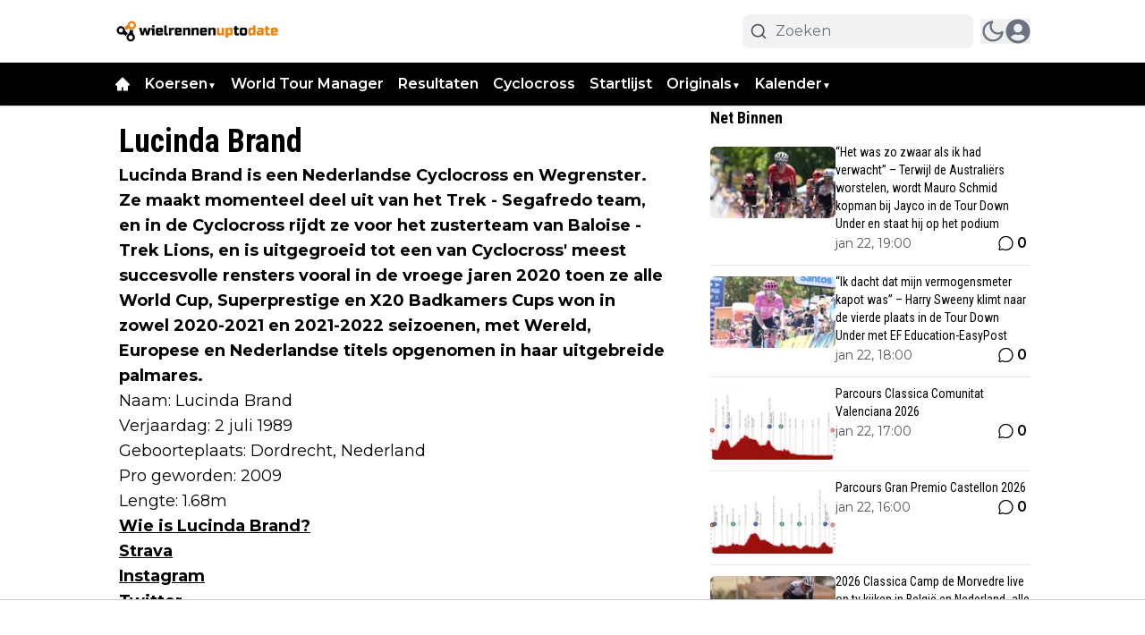

--- FILE ---
content_type: text/html; charset=utf-8
request_url: https://wielrennenuptodate.nl/lucinda-brand
body_size: 76750
content:
<!DOCTYPE html><html translate="no" lang="nl" class="user_preferences __variable_8d33b0 __variable_90eb56 "><head><meta charSet="utf-8"/><meta name="viewport" content="width=device-width, initial-scale=1"/><link rel="preload" href="https://cdn.wielrennenuptodate.nl/_next/static/media/904be59b21bd51cb-s.p.woff2" as="font" crossorigin="" type="font/woff2"/><link rel="preload" href="https://cdn.wielrennenuptodate.nl/_next/static/media/dc1a31dd116e0329-s.p.woff2" as="font" crossorigin="" type="font/woff2"/><link rel="preload" as="image" imageSrcSet="https://r.testifier.nl/Acbs8526SDKI/resizing_type:fit/width:256/height:170/plain/https://s3-newsifier.ams3.digitaloceanspaces.com/wielrennenuptodate.nl/images/2023-11/wielrennenuptodate-transparant-654b89b5e5e3e.png@webp 256w, https://r.testifier.nl/Acbs8526SDKI/resizing_type:fit/width:384/height:256/plain/https://s3-newsifier.ams3.digitaloceanspaces.com/wielrennenuptodate.nl/images/2023-11/wielrennenuptodate-transparant-654b89b5e5e3e.png@webp 384w, https://r.testifier.nl/Acbs8526SDKI/resizing_type:fit/width:640/height:426/plain/https://s3-newsifier.ams3.digitaloceanspaces.com/wielrennenuptodate.nl/images/2023-11/wielrennenuptodate-transparant-654b89b5e5e3e.png@webp 640w, https://r.testifier.nl/Acbs8526SDKI/resizing_type:fit/width:750/height:500/plain/https://s3-newsifier.ams3.digitaloceanspaces.com/wielrennenuptodate.nl/images/2023-11/wielrennenuptodate-transparant-654b89b5e5e3e.png@webp 750w, https://r.testifier.nl/Acbs8526SDKI/resizing_type:fit/width:828/height:552/plain/https://s3-newsifier.ams3.digitaloceanspaces.com/wielrennenuptodate.nl/images/2023-11/wielrennenuptodate-transparant-654b89b5e5e3e.png@webp 828w, https://r.testifier.nl/Acbs8526SDKI/resizing_type:fit/width:1080/height:720/plain/https://s3-newsifier.ams3.digitaloceanspaces.com/wielrennenuptodate.nl/images/2023-11/wielrennenuptodate-transparant-654b89b5e5e3e.png@webp 1080w, https://r.testifier.nl/Acbs8526SDKI/resizing_type:fit/width:1200/height:800/plain/https://s3-newsifier.ams3.digitaloceanspaces.com/wielrennenuptodate.nl/images/2023-11/wielrennenuptodate-transparant-654b89b5e5e3e.png@webp 1200w, https://r.testifier.nl/Acbs8526SDKI/resizing_type:fit/width:1920/height:1280/plain/https://s3-newsifier.ams3.digitaloceanspaces.com/wielrennenuptodate.nl/images/2023-11/wielrennenuptodate-transparant-654b89b5e5e3e.png@webp 1920w, https://r.testifier.nl/Acbs8526SDKI/resizing_type:fit/width:2048/height:1365/plain/https://s3-newsifier.ams3.digitaloceanspaces.com/wielrennenuptodate.nl/images/2023-11/wielrennenuptodate-transparant-654b89b5e5e3e.png@webp 2048w, https://r.testifier.nl/Acbs8526SDKI/resizing_type:fit/width:3840/height:2560/plain/https://s3-newsifier.ams3.digitaloceanspaces.com/wielrennenuptodate.nl/images/2023-11/wielrennenuptodate-transparant-654b89b5e5e3e.png@webp 3840w" imageSizes="(max-width: 768px) 40vw, (max-width: 1200px) 40vw, 33vw" fetchPriority="high"/><link rel="preload" as="image" imageSrcSet="https://r.testifier.nl/Acbs8526SDKI/resizing_type:fit/width:256/height:170/plain/https://s3-newsifier.ams3.digitaloceanspaces.com/wielrennenuptodate.nl/images/2023-11/wielrennenuptodate-655cd4fbc9692.png@webp 256w, https://r.testifier.nl/Acbs8526SDKI/resizing_type:fit/width:384/height:256/plain/https://s3-newsifier.ams3.digitaloceanspaces.com/wielrennenuptodate.nl/images/2023-11/wielrennenuptodate-655cd4fbc9692.png@webp 384w, https://r.testifier.nl/Acbs8526SDKI/resizing_type:fit/width:640/height:426/plain/https://s3-newsifier.ams3.digitaloceanspaces.com/wielrennenuptodate.nl/images/2023-11/wielrennenuptodate-655cd4fbc9692.png@webp 640w, https://r.testifier.nl/Acbs8526SDKI/resizing_type:fit/width:750/height:500/plain/https://s3-newsifier.ams3.digitaloceanspaces.com/wielrennenuptodate.nl/images/2023-11/wielrennenuptodate-655cd4fbc9692.png@webp 750w, https://r.testifier.nl/Acbs8526SDKI/resizing_type:fit/width:828/height:552/plain/https://s3-newsifier.ams3.digitaloceanspaces.com/wielrennenuptodate.nl/images/2023-11/wielrennenuptodate-655cd4fbc9692.png@webp 828w, https://r.testifier.nl/Acbs8526SDKI/resizing_type:fit/width:1080/height:720/plain/https://s3-newsifier.ams3.digitaloceanspaces.com/wielrennenuptodate.nl/images/2023-11/wielrennenuptodate-655cd4fbc9692.png@webp 1080w, https://r.testifier.nl/Acbs8526SDKI/resizing_type:fit/width:1200/height:800/plain/https://s3-newsifier.ams3.digitaloceanspaces.com/wielrennenuptodate.nl/images/2023-11/wielrennenuptodate-655cd4fbc9692.png@webp 1200w, https://r.testifier.nl/Acbs8526SDKI/resizing_type:fit/width:1920/height:1280/plain/https://s3-newsifier.ams3.digitaloceanspaces.com/wielrennenuptodate.nl/images/2023-11/wielrennenuptodate-655cd4fbc9692.png@webp 1920w, https://r.testifier.nl/Acbs8526SDKI/resizing_type:fit/width:2048/height:1365/plain/https://s3-newsifier.ams3.digitaloceanspaces.com/wielrennenuptodate.nl/images/2023-11/wielrennenuptodate-655cd4fbc9692.png@webp 2048w, https://r.testifier.nl/Acbs8526SDKI/resizing_type:fit/width:3840/height:2560/plain/https://s3-newsifier.ams3.digitaloceanspaces.com/wielrennenuptodate.nl/images/2023-11/wielrennenuptodate-655cd4fbc9692.png@webp 3840w" imageSizes="(max-width: 768px) 40vw, (max-width: 1200px) 40vw, 33vw" fetchPriority="high"/><style data-precedence="next" data-href="https://cdn.wielrennenuptodate.nl/_next/static/css/557d4cb830387d44.css https://cdn.wielrennenuptodate.nl/_next/static/css/f3dd50d77cb980cb.css https://cdn.wielrennenuptodate.nl/_next/static/css/dff0c84c4d678c7e.css https://cdn.wielrennenuptodate.nl/_next/static/css/b5758e3c4ebb31d5.css">.dark a,.dark h1,.dark h2,.dark h3,.dark h4,.dark h5,.dark h6,.dark p{color:white!important}.from-black\/90{--tw-gradient-from:rgb(0 0 0/0.5) var(--tw-gradient-from-position)!important}.via-black\/60{--tw-gradient-stops:var(--tw-gradient-from),rgb(0 0 0/0) var(--tw-gradient-via-position),var(--tw-gradient-to)!important}[class*="text-lg font-bold text-white transition-all false"],[class*="text-xl md:text-3xl font-bold text-white transition-all false"]{text-shadow:-1px 0 #000,0 1px #000,1px 0 #000,0 -1px #000}@media screen and (max-width:768px){html{overflow-x:hidden!important}}@media only screen and (max-width:639px){.max-w-container.container{max-width:100%!important}}*,:after,:before{--tw-border-spacing-x:0;--tw-border-spacing-y:0;--tw-translate-x:0;--tw-translate-y:0;--tw-rotate:0;--tw-skew-x:0;--tw-skew-y:0;--tw-scale-x:1;--tw-scale-y:1;--tw-pan-x: ;--tw-pan-y: ;--tw-pinch-zoom: ;--tw-scroll-snap-strictness:proximity;--tw-gradient-from-position: ;--tw-gradient-via-position: ;--tw-gradient-to-position: ;--tw-ordinal: ;--tw-slashed-zero: ;--tw-numeric-figure: ;--tw-numeric-spacing: ;--tw-numeric-fraction: ;--tw-ring-inset: ;--tw-ring-offset-width:0px;--tw-ring-offset-color:#fff;--tw-ring-color:rgb(59 130 246/0.5);--tw-ring-offset-shadow:0 0 #0000;--tw-ring-shadow:0 0 #0000;--tw-shadow:0 0 #0000;--tw-shadow-colored:0 0 #0000;--tw-blur: ;--tw-brightness: ;--tw-contrast: ;--tw-grayscale: ;--tw-hue-rotate: ;--tw-invert: ;--tw-saturate: ;--tw-sepia: ;--tw-drop-shadow: ;--tw-backdrop-blur: ;--tw-backdrop-brightness: ;--tw-backdrop-contrast: ;--tw-backdrop-grayscale: ;--tw-backdrop-hue-rotate: ;--tw-backdrop-invert: ;--tw-backdrop-opacity: ;--tw-backdrop-saturate: ;--tw-backdrop-sepia: ;--tw-contain-size: ;--tw-contain-layout: ;--tw-contain-paint: ;--tw-contain-style: }::backdrop{--tw-border-spacing-x:0;--tw-border-spacing-y:0;--tw-translate-x:0;--tw-translate-y:0;--tw-rotate:0;--tw-skew-x:0;--tw-skew-y:0;--tw-scale-x:1;--tw-scale-y:1;--tw-pan-x: ;--tw-pan-y: ;--tw-pinch-zoom: ;--tw-scroll-snap-strictness:proximity;--tw-gradient-from-position: ;--tw-gradient-via-position: ;--tw-gradient-to-position: ;--tw-ordinal: ;--tw-slashed-zero: ;--tw-numeric-figure: ;--tw-numeric-spacing: ;--tw-numeric-fraction: ;--tw-ring-inset: ;--tw-ring-offset-width:0px;--tw-ring-offset-color:#fff;--tw-ring-color:rgb(59 130 246/0.5);--tw-ring-offset-shadow:0 0 #0000;--tw-ring-shadow:0 0 #0000;--tw-shadow:0 0 #0000;--tw-shadow-colored:0 0 #0000;--tw-blur: ;--tw-brightness: ;--tw-contrast: ;--tw-grayscale: ;--tw-hue-rotate: ;--tw-invert: ;--tw-saturate: ;--tw-sepia: ;--tw-drop-shadow: ;--tw-backdrop-blur: ;--tw-backdrop-brightness: ;--tw-backdrop-contrast: ;--tw-backdrop-grayscale: ;--tw-backdrop-hue-rotate: ;--tw-backdrop-invert: ;--tw-backdrop-opacity: ;--tw-backdrop-saturate: ;--tw-backdrop-sepia: ;--tw-contain-size: ;--tw-contain-layout: ;--tw-contain-paint: ;--tw-contain-style: }

/*
! tailwindcss v3.4.17 | MIT License | https://tailwindcss.com
*/*,:after,:before{box-sizing:border-box;border:0 solid #e5e7eb}:after,:before{--tw-content:""}:host,html{line-height:1.5;-webkit-text-size-adjust:100%;-moz-tab-size:4;-o-tab-size:4;tab-size:4;font-family:ui-sans-serif,system-ui,sans-serif,Apple Color Emoji,Segoe UI Emoji,Segoe UI Symbol,Noto Color Emoji;font-feature-settings:normal;font-variation-settings:normal;-webkit-tap-highlight-color:transparent}body{margin:0;line-height:inherit}hr{height:0;color:inherit;border-top-width:1px}abbr:where([title]){-webkit-text-decoration:underline dotted;text-decoration:underline dotted}h1,h2,h3,h4,h5,h6{font-size:inherit;font-weight:inherit}a{color:inherit;text-decoration:inherit}b,strong{font-weight:bolder}code,kbd,pre,samp{font-family:ui-monospace,SFMono-Regular,Menlo,Monaco,Consolas,Liberation Mono,Courier New,monospace;font-feature-settings:normal;font-variation-settings:normal;font-size:1em}small{font-size:80%}sub,sup{font-size:75%;line-height:0;position:relative;vertical-align:baseline}sub{bottom:-.25em}sup{top:-.5em}table{text-indent:0;border-color:inherit;border-collapse:collapse}button,input,optgroup,select,textarea{font-family:inherit;font-feature-settings:inherit;font-variation-settings:inherit;font-size:100%;font-weight:inherit;line-height:inherit;letter-spacing:inherit;color:inherit;margin:0;padding:0}button,select{text-transform:none}button,input:where([type=button]),input:where([type=reset]),input:where([type=submit]){-webkit-appearance:button;background-color:transparent;background-image:none}:-moz-focusring{outline:auto}:-moz-ui-invalid{box-shadow:none}progress{vertical-align:baseline}::-webkit-inner-spin-button,::-webkit-outer-spin-button{height:auto}[type=search]{-webkit-appearance:textfield;outline-offset:-2px}::-webkit-search-decoration{-webkit-appearance:none}::-webkit-file-upload-button{-webkit-appearance:button;font:inherit}summary{display:list-item}blockquote,dd,dl,figure,h1,h2,h3,h4,h5,h6,hr,p,pre{margin:0}fieldset{margin:0}fieldset,legend{padding:0}menu,ol,ul{list-style:none;margin:0;padding:0}dialog{padding:0}textarea{resize:vertical}input::-moz-placeholder,textarea::-moz-placeholder{opacity:1;color:#9ca3af}input::placeholder,textarea::placeholder{opacity:1;color:#9ca3af}[role=button],button{cursor:pointer}:disabled{cursor:default}audio,canvas,embed,iframe,img,object,svg,video{display:block;vertical-align:middle}img,video{max-width:100%;height:auto}[hidden]:where(:not([hidden=until-found])){display:none}.container{width:100%}@media (min-width:640px){.container{max-width:640px}}@media (min-width:768px){.container{max-width:768px}}@media (min-width:1024px){.container{max-width:1024px}}@media (min-width:1280px){.container{max-width:1280px}}@media (min-width:1536px){.container{max-width:1536px}}.aspect-h-2{--tw-aspect-h:2}.aspect-h-9{--tw-aspect-h:9}.aspect-w-16{position:relative;padding-bottom:calc(var(--tw-aspect-h) / var(--tw-aspect-w) * 100%);--tw-aspect-w:16}.aspect-w-16>*{position:absolute;height:100%;width:100%;top:0;right:0;bottom:0;left:0}.aspect-w-3{position:relative;padding-bottom:calc(var(--tw-aspect-h) / var(--tw-aspect-w) * 100%);--tw-aspect-w:3}.aspect-w-3>*{position:absolute;height:100%;width:100%;top:0;right:0;bottom:0;left:0}.sr-only{position:absolute;width:1px;height:1px;padding:0;margin:-1px;overflow:hidden;clip:rect(0,0,0,0);white-space:nowrap;border-width:0}.pointer-events-none{pointer-events:none}.pointer-events-auto{pointer-events:auto}.visible{visibility:visible}.static{position:static}.fixed{position:fixed}.absolute{position:absolute}.relative{position:relative}.inset-0{inset:0}.inset-x-0{left:0;right:0}.inset-y-0{top:0;bottom:0}.-left-4{left:-1rem}.-right-12{right:-3rem}.-top-2{top:-.5rem}.bottom-0{bottom:0}.bottom-5{bottom:1.25rem}.bottom-full{bottom:100%}.left-0{left:0}.left-1\/2{left:50%}.left-2{left:.5rem}.left-3{left:.75rem}.left-4{left:1rem}.left-\[1\.67px\]{left:1.67px}.right-0{right:0}.right-1{right:.25rem}.right-4{right:1rem}.top-0{top:0}.top-1\/2{top:50%}.top-12{top:3rem}.top-2{top:.5rem}.top-3{top:.75rem}.top-\[1\.67px\]{top:1.67px}.top-\[2px\]{top:2px}.top-full{top:100%}.z-0{z-index:0}.z-10{z-index:10}.z-20{z-index:20}.z-30{z-index:30}.z-40{z-index:40}.z-50{z-index:50}.col-span-2{grid-column:span 2/span 2}.col-span-4{grid-column:span 4/span 4}.float-right{float:right}.float-left{float:left}.-m-4{margin:-1rem}.m-0{margin:0}.m-auto{margin:auto}.mx-0{margin-left:0;margin-right:0}.mx-3{margin-left:.75rem;margin-right:.75rem}.mx-4{margin-left:1rem;margin-right:1rem}.mx-auto{margin-left:auto;margin-right:auto}.my-1{margin-top:.25rem;margin-bottom:.25rem}.my-10{margin-top:2.5rem;margin-bottom:2.5rem}.my-12{margin-top:3rem;margin-bottom:3rem}.my-2{margin-top:.5rem;margin-bottom:.5rem}.my-3{margin-top:.75rem;margin-bottom:.75rem}.my-4{margin-top:1rem;margin-bottom:1rem}.my-6{margin-top:1.5rem;margin-bottom:1.5rem}.my-7{margin-top:1.75rem;margin-bottom:1.75rem}.my-8{margin-top:2rem;margin-bottom:2rem}.my-auto{margin-top:auto;margin-bottom:auto}.-mt-1{margin-top:-.25rem}.-mt-4{margin-top:-1rem}.mb-0{margin-bottom:0}.mb-1{margin-bottom:.25rem}.mb-1\.5{margin-bottom:.375rem}.mb-10{margin-bottom:2.5rem}.mb-16{margin-bottom:4rem}.mb-2{margin-bottom:.5rem}.mb-3{margin-bottom:.75rem}.mb-4{margin-bottom:1rem}.mb-5{margin-bottom:1.25rem}.mb-6{margin-bottom:1.5rem}.mb-8{margin-bottom:2rem}.ml-1{margin-left:.25rem}.ml-2{margin-left:.5rem}.ml-3{margin-left:.75rem}.ml-\[22px\]{margin-left:22px}.ml-auto{margin-left:auto}.mr-1{margin-right:.25rem}.mr-2{margin-right:.5rem}.mr-2\.5{margin-right:.625rem}.mr-3{margin-right:.75rem}.mr-4{margin-right:1rem}.mr-5{margin-right:1.25rem}.mt-0{margin-top:0}.mt-0\.5{margin-top:.125rem}.mt-1{margin-top:.25rem}.mt-2{margin-top:.5rem}.mt-3{margin-top:.75rem}.mt-4{margin-top:1rem}.mt-40{margin-top:10rem}.mt-6{margin-top:1.5rem}.mt-8{margin-top:2rem}.line-clamp-1{-webkit-line-clamp:1}.line-clamp-1,.line-clamp-2{overflow:hidden;display:-webkit-box;-webkit-box-orient:vertical}.line-clamp-2{-webkit-line-clamp:2}.line-clamp-3{-webkit-line-clamp:3}.line-clamp-3,.line-clamp-4{overflow:hidden;display:-webkit-box;-webkit-box-orient:vertical}.line-clamp-4{-webkit-line-clamp:4}.line-clamp-5{-webkit-line-clamp:5}.line-clamp-5,.line-clamp-6{overflow:hidden;display:-webkit-box;-webkit-box-orient:vertical}.line-clamp-6{-webkit-line-clamp:6}.block{display:block}.inline-block{display:inline-block}.inline{display:inline}.flex{display:flex}.inline-flex{display:inline-flex}.table{display:table}.grid{display:grid}.hidden{display:none}.aspect-1{aspect-ratio:1}.aspect-\[1\/1\]{aspect-ratio:1/1}.aspect-\[16\/10\]{aspect-ratio:16/10}.aspect-\[16\/9\]{aspect-ratio:16/9}.h-0{height:0}.h-0\.5{height:.125rem}.h-1{height:.25rem}.h-10{height:2.5rem}.h-11{height:2.75rem}.h-12{height:3rem}.h-14{height:3.5rem}.h-16{height:4rem}.h-2{height:.5rem}.h-20{height:5rem}.h-24{height:6rem}.h-3{height:.75rem}.h-32{height:8rem}.h-36{height:9rem}.h-4{height:1rem}.h-5{height:1.25rem}.h-6{height:1.5rem}.h-7{height:1.75rem}.h-8{height:2rem}.h-9{height:2.25rem}.h-\[120px\]{height:120px}.h-\[1px\]{height:1px}.h-\[20px\]{height:20px}.h-\[25px\]{height:25px}.h-\[2px\]{height:2px}.h-\[400px\]{height:400px}.h-\[48px\]{height:48px}.h-\[4px\]{height:4px}.h-\[50px\]{height:50px}.h-\[52px\]{height:52px}.h-\[57px\]{height:57px}.h-\[58px\]{height:58px}.h-\[60px\]{height:60px}.h-\[70px\]{height:70px}.h-\[80px\]{height:80px}.h-auto{height:auto}.h-fit{height:-moz-fit-content;height:fit-content}.h-full{height:100%}.h-screen{height:100vh}.max-h-0{max-height:0}.max-h-\[10em\]{max-height:10em}.max-h-\[400px\]{max-height:400px}.max-h-\[500px\]{max-height:500px}.min-h-\[100px\]{min-height:100px}.min-h-\[300px\]{min-height:300px}.min-h-\[30vh\]{min-height:30vh}.min-h-\[360px\]{min-height:360px}.min-h-\[40vh\]{min-height:40vh}.min-h-\[450px\]{min-height:450px}.min-h-\[48px\]{min-height:48px}.min-h-\[500px\]{min-height:500px}.min-h-\[50vh\]{min-height:50vh}.min-h-\[600px\]{min-height:600px}.min-h-\[70vh\]{min-height:70vh}.min-h-screen{min-height:100vh}.w-1{width:.25rem}.w-1\/2{width:50%}.w-1\/5{width:20%}.w-10{width:2.5rem}.w-11{width:2.75rem}.w-11\/12{width:91.666667%}.w-12{width:3rem}.w-14{width:3.5rem}.w-16{width:4rem}.w-2{width:.5rem}.w-20{width:5rem}.w-24{width:6rem}.w-28{width:7rem}.w-3{width:.75rem}.w-3\/4{width:75%}.w-32{width:8rem}.w-36{width:9rem}.w-4{width:1rem}.w-4\/5{width:80%}.w-4\/6{width:66.666667%}.w-40{width:10rem}.w-5{width:1.25rem}.w-5\/12{width:41.666667%}.w-6{width:1.5rem}.w-7{width:1.75rem}.w-72{width:18rem}.w-8{width:2rem}.w-9{width:2.25rem}.w-9\/12{width:75%}.w-\[100px\]{width:100px}.w-\[120px\]{width:120px}.w-\[128px\]{width:128px}.w-\[142px\]{width:142px}.w-\[150px\]{width:150px}.w-\[20px\]{width:20px}.w-\[25px\]{width:25px}.w-\[300px\]{width:300px}.w-\[48px\]{width:48px}.w-\[4px\]{width:4px}.w-\[52px\]{width:52px}.w-\[60px\]{width:60px}.w-\[72px\]{width:72px}.w-\[90vw\]{width:90vw}.w-auto{width:auto}.w-fit{width:-moz-fit-content;width:fit-content}.w-full{width:100%}.w-max{width:-moz-max-content;width:max-content}.w-screen{width:100vw}.min-w-0{min-width:0}.min-w-80{min-width:20rem}.min-w-\[120px\]{min-width:120px}.min-w-\[140px\]{min-width:140px}.min-w-\[40px\]{min-width:40px}.min-w-\[70px\]{min-width:70px}.min-w-fit{min-width:-moz-fit-content;min-width:fit-content}.min-w-full{min-width:100%}.min-w-min{min-width:-moz-min-content;min-width:min-content}.max-w-3xl{max-width:48rem}.max-w-4xl{max-width:56rem}.max-w-7xl{max-width:80rem}.max-w-\[150px\]{max-width:150px}.max-w-\[270px\]{max-width:270px}.max-w-\[350px\]{max-width:350px}.max-w-full{max-width:100%}.max-w-lg{max-width:32rem}.max-w-md{max-width:28rem}.max-w-min{max-width:-moz-min-content;max-width:min-content}.max-w-sm{max-width:24rem}.max-w-xs{max-width:20rem}.flex-1{flex:1 1 0%}.flex-\[1_0_0\]{flex:1 0 0}.flex-auto{flex:1 1 auto}.flex-shrink-0{flex-shrink:0}.shrink{flex-shrink:1}.shrink-0{flex-shrink:0}.flex-grow,.grow{flex-grow:1}.grow-0{flex-grow:0}.basis-0{flex-basis:0px}.basis-auto{flex-basis:auto}.table-fixed{table-layout:fixed}.origin-top-right{transform-origin:top right}.-translate-x-1\/2{--tw-translate-x:-50%}.-translate-x-1\/2,.-translate-y-1\/2{transform:translate(var(--tw-translate-x),var(--tw-translate-y)) rotate(var(--tw-rotate)) skewX(var(--tw-skew-x)) skewY(var(--tw-skew-y)) scaleX(var(--tw-scale-x)) scaleY(var(--tw-scale-y))}.-translate-y-1\/2{--tw-translate-y:-50%}.translate-y-0{--tw-translate-y:0px}.translate-y-0,.translate-y-8{transform:translate(var(--tw-translate-x),var(--tw-translate-y)) rotate(var(--tw-rotate)) skewX(var(--tw-skew-x)) skewY(var(--tw-skew-y)) scaleX(var(--tw-scale-x)) scaleY(var(--tw-scale-y))}.translate-y-8{--tw-translate-y:2rem}.rotate-180{--tw-rotate:180deg}.rotate-180,.scale-105{transform:translate(var(--tw-translate-x),var(--tw-translate-y)) rotate(var(--tw-rotate)) skewX(var(--tw-skew-x)) skewY(var(--tw-skew-y)) scaleX(var(--tw-scale-x)) scaleY(var(--tw-scale-y))}.scale-105{--tw-scale-x:1.05;--tw-scale-y:1.05}.transform{transform:translate(var(--tw-translate-x),var(--tw-translate-y)) rotate(var(--tw-rotate)) skewX(var(--tw-skew-x)) skewY(var(--tw-skew-y)) scaleX(var(--tw-scale-x)) scaleY(var(--tw-scale-y))}@keyframes ping{75%,to{transform:scale(2);opacity:0}}.animate-ping{animation:ping 1s cubic-bezier(0,0,.2,1) infinite}@keyframes pulse{50%{opacity:.5}}.animate-pulse{animation:pulse 2s cubic-bezier(.4,0,.6,1) infinite}@keyframes spin{to{transform:rotate(1turn)}}.animate-spin{animation:spin 1s linear infinite}.cursor-default{cursor:default}.cursor-not-allowed{cursor:not-allowed}.cursor-pointer{cursor:pointer}.select-none{-webkit-user-select:none;-moz-user-select:none;user-select:none}.resize-none{resize:none}.resize{resize:both}.list-outside{list-style-position:outside}.list-decimal{list-style-type:decimal}.list-disc{list-style-type:disc}.appearance-none{-webkit-appearance:none;-moz-appearance:none;appearance:none}.grid-cols-1{grid-template-columns:repeat(1,minmax(0,1fr))}.grid-cols-2{grid-template-columns:repeat(2,minmax(0,1fr))}.grid-cols-3{grid-template-columns:repeat(3,minmax(0,1fr))}.grid-cols-4{grid-template-columns:repeat(4,minmax(0,1fr))}.grid-cols-\[1fr_auto_1fr\]{grid-template-columns:1fr auto 1fr}.grid-cols-\[35\%_61\%\]{grid-template-columns:35% 61%}.grid-cols-\[61\%_35\%\]{grid-template-columns:61% 35%}.grid-rows-2{grid-template-rows:repeat(2,minmax(0,1fr))}.flex-row{flex-direction:row}.flex-col{flex-direction:column}.flex-col-reverse{flex-direction:column-reverse}.flex-wrap{flex-wrap:wrap}.content-center{align-content:center}.items-start{align-items:flex-start}.items-end{align-items:flex-end}.items-center{align-items:center}.items-baseline{align-items:baseline}.justify-start{justify-content:flex-start}.justify-end{justify-content:flex-end}.justify-center{justify-content:center}.justify-between{justify-content:space-between}.justify-around{justify-content:space-around}.justify-evenly{justify-content:space-evenly}.justify-items-center{justify-items:center}.gap-0\.5{gap:.125rem}.gap-1{gap:.25rem}.gap-1\.5{gap:.375rem}.gap-10{gap:2.5rem}.gap-2{gap:.5rem}.gap-3{gap:.75rem}.gap-4{gap:1rem}.gap-5{gap:1.25rem}.gap-6{gap:1.5rem}.gap-7{gap:1.75rem}.gap-8{gap:2rem}.gap-\[30px\]{gap:30px}.gap-\[4\%\]{gap:4%}.gap-\[5px\]{gap:5px}.space-x-1>:not([hidden])~:not([hidden]){--tw-space-x-reverse:0;margin-right:calc(.25rem * var(--tw-space-x-reverse));margin-left:calc(.25rem * calc(1 - var(--tw-space-x-reverse)))}.space-x-2>:not([hidden])~:not([hidden]){--tw-space-x-reverse:0;margin-right:calc(.5rem * var(--tw-space-x-reverse));margin-left:calc(.5rem * calc(1 - var(--tw-space-x-reverse)))}.space-x-3>:not([hidden])~:not([hidden]){--tw-space-x-reverse:0;margin-right:calc(.75rem * var(--tw-space-x-reverse));margin-left:calc(.75rem * calc(1 - var(--tw-space-x-reverse)))}.space-x-4>:not([hidden])~:not([hidden]){--tw-space-x-reverse:0;margin-right:calc(1rem * var(--tw-space-x-reverse));margin-left:calc(1rem * calc(1 - var(--tw-space-x-reverse)))}.space-x-5>:not([hidden])~:not([hidden]){--tw-space-x-reverse:0;margin-right:calc(1.25rem * var(--tw-space-x-reverse));margin-left:calc(1.25rem * calc(1 - var(--tw-space-x-reverse)))}.space-y-2>:not([hidden])~:not([hidden]){--tw-space-y-reverse:0;margin-top:calc(.5rem * calc(1 - var(--tw-space-y-reverse)));margin-bottom:calc(.5rem * var(--tw-space-y-reverse))}.space-y-6>:not([hidden])~:not([hidden]){--tw-space-y-reverse:0;margin-top:calc(1.5rem * calc(1 - var(--tw-space-y-reverse)));margin-bottom:calc(1.5rem * var(--tw-space-y-reverse))}.divide-x>:not([hidden])~:not([hidden]){--tw-divide-x-reverse:0;border-right-width:calc(1px * var(--tw-divide-x-reverse));border-left-width:calc(1px * calc(1 - var(--tw-divide-x-reverse)))}.divide-y>:not([hidden])~:not([hidden]){--tw-divide-y-reverse:0;border-top-width:calc(1px * calc(1 - var(--tw-divide-y-reverse)));border-bottom-width:calc(1px * var(--tw-divide-y-reverse))}.divide-gray-100>:not([hidden])~:not([hidden]){--tw-divide-opacity:1;border-color:rgb(243 244 246/var(--tw-divide-opacity,1))}.divide-gray-200>:not([hidden])~:not([hidden]){--tw-divide-opacity:1;border-color:rgb(229 231 235/var(--tw-divide-opacity,1))}.self-start{align-self:flex-start}.self-end{align-self:flex-end}.self-center{align-self:center}.self-stretch{align-self:stretch}.justify-self-center{justify-self:center}.overflow-auto{overflow:auto}.overflow-hidden{overflow:hidden}.overflow-visible{overflow:visible}.overflow-x-auto{overflow-x:auto}.overflow-y-auto{overflow-y:auto}.overflow-x-hidden{overflow-x:hidden}.overflow-y-hidden{overflow-y:hidden}.overflow-x-scroll{overflow-x:scroll}.whitespace-nowrap{white-space:nowrap}.break-words{overflow-wrap:break-word}.rounded{border-radius:.25rem}.rounded-2xl{border-radius:1rem}.rounded-3xl{border-radius:1.5rem}.rounded-\[999px\]{border-radius:999px}.rounded-full{border-radius:9999px}.rounded-lg{border-radius:.5rem}.rounded-md{border-radius:.375rem}.rounded-none{border-radius:0}.rounded-sm{border-radius:.125rem}.rounded-xl{border-radius:.75rem}.rounded-b{border-bottom-right-radius:.25rem;border-bottom-left-radius:.25rem}.rounded-b-lg{border-bottom-right-radius:.5rem;border-bottom-left-radius:.5rem}.rounded-l{border-top-left-radius:.25rem;border-bottom-left-radius:.25rem}.rounded-t-lg{border-top-left-radius:.5rem;border-top-right-radius:.5rem}.border{border-width:1px}.border-0{border-width:0}.border-2{border-width:2px}.border-4{border-width:4px}.border-8{border-width:8px}.border-x{border-left-width:1px;border-right-width:1px}.border-b{border-bottom-width:1px}.border-b-2{border-bottom-width:2px}.border-b-4{border-bottom-width:4px}.border-b-\[3px\]{border-bottom-width:3px}.border-l{border-left-width:1px}.border-l-8{border-left-width:8px}.border-l-\[6px\]{border-left-width:6px}.border-r{border-right-width:1px}.border-t{border-top-width:1px}.border-t-4{border-top-width:4px}.border-solid{border-style:solid}.border-\[\#E5E5E5\]{--tw-border-opacity:1;border-color:rgb(229 229 229/var(--tw-border-opacity,1))}.border-black{--tw-border-opacity:1;border-color:rgb(0 0 0/var(--tw-border-opacity,1))}.border-blue-500{--tw-border-opacity:1;border-color:rgb(59 130 246/var(--tw-border-opacity,1))}.border-gray-100{--tw-border-opacity:1;border-color:rgb(243 244 246/var(--tw-border-opacity,1))}.border-gray-200{--tw-border-opacity:1;border-color:rgb(229 231 235/var(--tw-border-opacity,1))}.border-gray-200\/30{border-color:rgb(229 231 235/.3)}.border-gray-200\/40{border-color:rgb(229 231 235/.4)}.border-gray-300{--tw-border-opacity:1;border-color:rgb(209 213 219/var(--tw-border-opacity,1))}.border-green-500{--tw-border-opacity:1;border-color:rgb(34 197 94/var(--tw-border-opacity,1))}.border-neutral-200{--tw-border-opacity:1;border-color:rgb(229 229 229/var(--tw-border-opacity,1))}.border-primary{--tw-border-opacity:1;border-color:rgb(0 0 0/var(--tw-border-opacity,1))}.border-primary\/50{border-color:rgb(0 0 0/.5)}.border-primary\/70{border-color:rgb(0 0 0/.7)}.border-red-300{--tw-border-opacity:1;border-color:rgb(252 165 165/var(--tw-border-opacity,1))}.border-red-400{--tw-border-opacity:1;border-color:rgb(248 113 113/var(--tw-border-opacity,1))}.border-teal-500{--tw-border-opacity:1;border-color:rgb(20 184 166/var(--tw-border-opacity,1))}.border-transparent{border-color:transparent}.border-white{--tw-border-opacity:1;border-color:rgb(255 255 255/var(--tw-border-opacity,1))}.border-white\/10{border-color:rgb(255 255 255/.1)}.border-white\/30{border-color:rgb(255 255 255/.3)}.border-white\/40{border-color:rgb(255 255 255/.4)}.border-zinc-100{--tw-border-opacity:1;border-color:rgb(244 244 245/var(--tw-border-opacity,1))}.border-zinc-200{--tw-border-opacity:1;border-color:rgb(228 228 231/var(--tw-border-opacity,1))}.border-zinc-400{--tw-border-opacity:1;border-color:rgb(161 161 170/var(--tw-border-opacity,1))}.border-zinc-600{--tw-border-opacity:1;border-color:rgb(82 82 91/var(--tw-border-opacity,1))}.border-zinc-700{--tw-border-opacity:1;border-color:rgb(63 63 70/var(--tw-border-opacity,1))}.border-t-primary{--tw-border-opacity:1;border-top-color:rgb(0 0 0/var(--tw-border-opacity,1))}.border-opacity-40{--tw-border-opacity:0.4}.bg-\[\#000000\]{--tw-bg-opacity:1;background-color:rgb(0 0 0/var(--tw-bg-opacity,1))}.bg-\[\#22bf4a\]{--tw-bg-opacity:1;background-color:rgb(34 191 74/var(--tw-bg-opacity,1))}.bg-\[\#25272833\]{background-color:#25272833}.bg-\[\#2E2E2E\]{--tw-bg-opacity:1;background-color:rgb(46 46 46/var(--tw-bg-opacity,1))}.bg-\[\#3c5b96\]{--tw-bg-opacity:1;background-color:rgb(60 91 150/var(--tw-bg-opacity,1))}.bg-\[\#435A92\]{--tw-bg-opacity:1;background-color:rgb(67 90 146/var(--tw-bg-opacity,1))}.bg-\[\#F5F5F5\]{--tw-bg-opacity:1;background-color:rgb(245 245 245/var(--tw-bg-opacity,1))}.bg-\[\#ccc\]{--tw-bg-opacity:1;background-color:rgb(204 204 204/var(--tw-bg-opacity,1))}.bg-\[\#f2f2f2\]{--tw-bg-opacity:1;background-color:rgb(242 242 242/var(--tw-bg-opacity,1))}.bg-\[\#f8f9fa\]{--tw-bg-opacity:1;background-color:rgb(248 249 250/var(--tw-bg-opacity,1))}.bg-black\/50{background-color:rgb(0 0 0/.5)}.bg-black\/60{background-color:rgb(0 0 0/.6)}.bg-black\/90{background-color:rgb(0 0 0/.9)}.bg-blue-50{--tw-bg-opacity:1;background-color:rgb(239 246 255/var(--tw-bg-opacity,1))}.bg-blue-500{--tw-bg-opacity:1;background-color:rgb(59 130 246/var(--tw-bg-opacity,1))}.bg-emerald-400{--tw-bg-opacity:1;background-color:rgb(52 211 153/var(--tw-bg-opacity,1))}.bg-emerald-500{--tw-bg-opacity:1;background-color:rgb(16 185 129/var(--tw-bg-opacity,1))}.bg-emerald-600{--tw-bg-opacity:1;background-color:rgb(5 150 105/var(--tw-bg-opacity,1))}.bg-gray-100{--tw-bg-opacity:1;background-color:rgb(243 244 246/var(--tw-bg-opacity,1))}.bg-gray-200{--tw-bg-opacity:1;background-color:rgb(229 231 235/var(--tw-bg-opacity,1))}.bg-gray-300{--tw-bg-opacity:1;background-color:rgb(209 213 219/var(--tw-bg-opacity,1))}.bg-gray-50{--tw-bg-opacity:1;background-color:rgb(249 250 251/var(--tw-bg-opacity,1))}.bg-gray-500{--tw-bg-opacity:1;background-color:rgb(107 114 128/var(--tw-bg-opacity,1))}.bg-gray-800{--tw-bg-opacity:1;background-color:rgb(31 41 55/var(--tw-bg-opacity,1))}.bg-green-50{--tw-bg-opacity:1;background-color:rgb(240 253 244/var(--tw-bg-opacity,1))}.bg-green-500{--tw-bg-opacity:1;background-color:rgb(34 197 94/var(--tw-bg-opacity,1))}.bg-neutral-200{--tw-bg-opacity:1;background-color:rgb(229 229 229/var(--tw-bg-opacity,1))}.bg-primary{--tw-bg-opacity:1;background-color:rgb(0 0 0/var(--tw-bg-opacity,1))}.bg-primary\/10{background-color:rgb(0 0 0/.1)}.bg-primary\/40{background-color:rgb(0 0 0/.4)}.bg-primary\/5{background-color:rgb(0 0 0/.05)}.bg-primary\/90{background-color:rgb(0 0 0/.9)}.bg-purple-700{--tw-bg-opacity:1;background-color:rgb(126 34 206/var(--tw-bg-opacity,1))}.bg-red-100{--tw-bg-opacity:1;background-color:rgb(254 226 226/var(--tw-bg-opacity,1))}.bg-red-50{--tw-bg-opacity:1;background-color:rgb(254 242 242/var(--tw-bg-opacity,1))}.bg-red-500{--tw-bg-opacity:1;background-color:rgb(239 68 68/var(--tw-bg-opacity,1))}.bg-red-600{--tw-bg-opacity:1;background-color:rgb(220 38 38/var(--tw-bg-opacity,1))}.bg-red-700{--tw-bg-opacity:1;background-color:rgb(185 28 28/var(--tw-bg-opacity,1))}.bg-slate-200{--tw-bg-opacity:1;background-color:rgb(226 232 240/var(--tw-bg-opacity,1))}.bg-teal-100{--tw-bg-opacity:1;background-color:rgb(204 251 241/var(--tw-bg-opacity,1))}.bg-transparent{background-color:transparent}.bg-white{--tw-bg-opacity:1;background-color:rgb(255 255 255/var(--tw-bg-opacity,1))}.bg-white\/10{background-color:rgb(255 255 255/.1)}.bg-white\/70{background-color:rgb(255 255 255/.7)}.bg-white\/90{background-color:rgb(255 255 255/.9)}.bg-yellow-300\/90{background-color:rgb(253 224 71/.9)}.bg-yellow-50{--tw-bg-opacity:1;background-color:rgb(254 252 232/var(--tw-bg-opacity,1))}.bg-yellow-500{--tw-bg-opacity:1;background-color:rgb(234 179 8/var(--tw-bg-opacity,1))}.bg-zinc-100{--tw-bg-opacity:1;background-color:rgb(244 244 245/var(--tw-bg-opacity,1))}.bg-zinc-200{--tw-bg-opacity:1;background-color:rgb(228 228 231/var(--tw-bg-opacity,1))}.bg-opacity-20{--tw-bg-opacity:0.2}.bg-opacity-75{--tw-bg-opacity:0.75}.bg-opacity-80{--tw-bg-opacity:0.8}.bg-gradient-to-r{background-image:linear-gradient(to right,var(--tw-gradient-stops))}.bg-gradient-to-t{background-image:linear-gradient(to top,var(--tw-gradient-stops))}.from-black\/90{--tw-gradient-from:rgb(0 0 0/0.9) var(--tw-gradient-from-position);--tw-gradient-to:rgb(0 0 0/0) var(--tw-gradient-to-position);--tw-gradient-stops:var(--tw-gradient-from),var(--tw-gradient-to)}.from-gray-300{--tw-gradient-from:#d1d5db var(--tw-gradient-from-position);--tw-gradient-to:rgb(209 213 219/0) var(--tw-gradient-to-position);--tw-gradient-stops:var(--tw-gradient-from),var(--tw-gradient-to)}.from-white{--tw-gradient-from:#fff var(--tw-gradient-from-position);--tw-gradient-to:rgb(255 255 255/0) var(--tw-gradient-to-position);--tw-gradient-stops:var(--tw-gradient-from),var(--tw-gradient-to)}.via-black\/60{--tw-gradient-to:rgb(0 0 0/0) var(--tw-gradient-to-position);--tw-gradient-stops:var(--tw-gradient-from),rgb(0 0 0/0.6) var(--tw-gradient-via-position),var(--tw-gradient-to)}.via-white\/80{--tw-gradient-to:rgb(255 255 255/0) var(--tw-gradient-to-position);--tw-gradient-stops:var(--tw-gradient-from),rgb(255 255 255/0.8) var(--tw-gradient-via-position),var(--tw-gradient-to)}.to-primary{--tw-gradient-to:#000000 var(--tw-gradient-to-position)}.to-transparent{--tw-gradient-to:transparent var(--tw-gradient-to-position)}.fill-\[\#0000a4\]{fill:#0000a4}.fill-\[\#00E676\]{fill:#00E676}.fill-\[\#395185\]{fill:#395185}.fill-black{fill:#000}.fill-primary{fill:#000000}.fill-white{fill:#fff}.stroke-neutral-500{stroke:#737373}.object-contain{-o-object-fit:contain;object-fit:contain}.object-cover{-o-object-fit:cover;object-fit:cover}.object-center{-o-object-position:center;object-position:center}.object-top{-o-object-position:top;object-position:top}.p-0{padding:0}.p-1{padding:.25rem}.p-2{padding:.5rem}.p-2\.5{padding:.625rem}.p-3{padding:.75rem}.p-4{padding:1rem}.p-5{padding:1.25rem}.p-6{padding:1.5rem}.px-0{padding-left:0;padding-right:0}.px-0\.5{padding-left:.125rem;padding-right:.125rem}.px-1{padding-left:.25rem;padding-right:.25rem}.px-1\.5{padding-left:.375rem;padding-right:.375rem}.px-10{padding-left:2.5rem;padding-right:2.5rem}.px-11{padding-left:2.75rem;padding-right:2.75rem}.px-12{padding-left:3rem;padding-right:3rem}.px-14{padding-left:3.5rem;padding-right:3.5rem}.px-16{padding-left:4rem;padding-right:4rem}.px-2{padding-left:.5rem;padding-right:.5rem}.px-2\.5{padding-left:.625rem;padding-right:.625rem}.px-20{padding-left:5rem;padding-right:5rem}.px-24{padding-left:6rem;padding-right:6rem}.px-28{padding-left:7rem;padding-right:7rem}.px-3{padding-left:.75rem;padding-right:.75rem}.px-3\.5{padding-left:.875rem;padding-right:.875rem}.px-32{padding-left:8rem;padding-right:8rem}.px-36{padding-left:9rem;padding-right:9rem}.px-4{padding-left:1rem;padding-right:1rem}.px-40{padding-left:10rem;padding-right:10rem}.px-44{padding-left:11rem;padding-right:11rem}.px-48{padding-left:12rem;padding-right:12rem}.px-5{padding-left:1.25rem;padding-right:1.25rem}.px-52{padding-left:13rem;padding-right:13rem}.px-56{padding-left:14rem;padding-right:14rem}.px-6{padding-left:1.5rem;padding-right:1.5rem}.px-60{padding-left:15rem;padding-right:15rem}.px-64{padding-left:16rem;padding-right:16rem}.px-7{padding-left:1.75rem;padding-right:1.75rem}.px-72{padding-left:18rem;padding-right:18rem}.px-8{padding-left:2rem;padding-right:2rem}.px-80{padding-left:20rem;padding-right:20rem}.px-9{padding-left:2.25rem;padding-right:2.25rem}.px-96{padding-left:24rem;padding-right:24rem}.px-\[75px\]{padding-left:75px;padding-right:75px}.px-px{padding-left:1px;padding-right:1px}.py-0{padding-top:0;padding-bottom:0}.py-0\.5{padding-top:.125rem;padding-bottom:.125rem}.py-1{padding-top:.25rem;padding-bottom:.25rem}.py-1\.5{padding-top:.375rem;padding-bottom:.375rem}.py-10{padding-top:2.5rem;padding-bottom:2.5rem}.py-11{padding-top:2.75rem;padding-bottom:2.75rem}.py-12{padding-top:3rem;padding-bottom:3rem}.py-14{padding-top:3.5rem;padding-bottom:3.5rem}.py-16{padding-top:4rem;padding-bottom:4rem}.py-2{padding-top:.5rem;padding-bottom:.5rem}.py-2\.5{padding-top:.625rem;padding-bottom:.625rem}.py-20{padding-top:5rem;padding-bottom:5rem}.py-24{padding-top:6rem;padding-bottom:6rem}.py-28{padding-top:7rem;padding-bottom:7rem}.py-3{padding-top:.75rem;padding-bottom:.75rem}.py-3\.5{padding-top:.875rem;padding-bottom:.875rem}.py-32{padding-top:8rem;padding-bottom:8rem}.py-36{padding-top:9rem;padding-bottom:9rem}.py-4{padding-top:1rem;padding-bottom:1rem}.py-40{padding-top:10rem;padding-bottom:10rem}.py-44{padding-top:11rem;padding-bottom:11rem}.py-48{padding-top:12rem;padding-bottom:12rem}.py-5{padding-top:1.25rem;padding-bottom:1.25rem}.py-52{padding-top:13rem;padding-bottom:13rem}.py-56{padding-top:14rem;padding-bottom:14rem}.py-6{padding-top:1.5rem;padding-bottom:1.5rem}.py-60{padding-top:15rem;padding-bottom:15rem}.py-64{padding-top:16rem;padding-bottom:16rem}.py-7{padding-top:1.75rem;padding-bottom:1.75rem}.py-72{padding-top:18rem;padding-bottom:18rem}.py-8{padding-top:2rem;padding-bottom:2rem}.py-80{padding-top:20rem;padding-bottom:20rem}.py-9{padding-top:2.25rem;padding-bottom:2.25rem}.py-96{padding-top:24rem;padding-bottom:24rem}.py-\[6px\]{padding-top:6px;padding-bottom:6px}.py-px{padding-top:1px;padding-bottom:1px}.pb-0\.5{padding-bottom:.125rem}.pb-1{padding-bottom:.25rem}.pb-10{padding-bottom:2.5rem}.pb-2{padding-bottom:.5rem}.pb-3{padding-bottom:.75rem}.pb-6{padding-bottom:1.5rem}.pb-7{padding-bottom:1.75rem}.pb-8{padding-bottom:2rem}.pl-0{padding-left:0}.pl-10{padding-left:2.5rem}.pl-12{padding-left:3rem}.pl-2{padding-left:.5rem}.pl-3{padding-left:.75rem}.pl-4{padding-left:1rem}.pl-6{padding-left:1.5rem}.pl-7{padding-left:1.75rem}.pl-8{padding-left:2rem}.pl-9{padding-left:2.25rem}.pl-\[22px\]{padding-left:22px}.pr-1{padding-right:.25rem}.pr-10{padding-right:2.5rem}.pr-12{padding-right:3rem}.pr-2{padding-right:.5rem}.pr-3{padding-right:.75rem}.pr-8{padding-right:2rem}.pt-0{padding-top:0}.pt-0\.5{padding-top:.125rem}.pt-1{padding-top:.25rem}.pt-12{padding-top:3rem}.pt-2{padding-top:.5rem}.pt-3{padding-top:.75rem}.pt-4{padding-top:1rem}.pt-5{padding-top:1.25rem}.pt-\[18px\]{padding-top:18px}.text-left{text-align:left}.text-center{text-align:center}.text-right{text-align:right}.align-middle{vertical-align:middle}.font-mono{font-family:ui-monospace,SFMono-Regular,Menlo,Monaco,Consolas,Liberation Mono,Courier New,monospace}.font-primary{font-family:var(--font-primary)}.font-sans{font-family:ui-sans-serif,system-ui,sans-serif,Apple Color Emoji,Segoe UI Emoji,Segoe UI Symbol,Noto Color Emoji}.font-secondary{font-family:var(--font-secondary)}.text-2xl{font-size:1.5rem;line-height:2rem}.text-3xl{font-size:1.875rem;line-height:2.25rem}.text-4xl{font-size:2.25rem;line-height:2.5rem}.text-5xl{font-size:3rem;line-height:1}.text-7xl{font-size:4.5rem;line-height:1}.text-\[0px\]{font-size:0}.text-\[10px\]{font-size:10px}.text-\[11px\]{font-size:11px}.text-\[13px\]{font-size:13px}.text-\[14px\]{font-size:14px}.text-\[22px\]{font-size:22px}.text-\[32px\]{font-size:32px}.text-\[8px\]{font-size:8px}.text-base{font-size:1rem;line-height:1.5rem}.text-lg{font-size:1.125rem;line-height:1.75rem}.text-sm{font-size:.875rem;line-height:1.25rem}.text-xl{font-size:1.25rem;line-height:1.75rem}.text-xs{font-size:.75rem;line-height:1rem}.font-bold{font-weight:700}.font-extrabold{font-weight:800}.font-light{font-weight:300}.font-medium{font-weight:500}.font-normal{font-weight:400}.font-semibold{font-weight:600}.uppercase{text-transform:uppercase}.lowercase{text-transform:lowercase}.capitalize{text-transform:capitalize}.italic{font-style:italic}.leading-5{line-height:1.25rem}.leading-6{line-height:1.5rem}.leading-\[normal\]{line-height:normal}.leading-normal{line-height:1.5}.leading-tight{line-height:1.25}.tracking-tight{letter-spacing:-.025em}.tracking-wider{letter-spacing:.05em}.\!text-gray-600{--tw-text-opacity:1!important;color:rgb(75 85 99/var(--tw-text-opacity,1))!important}.text-\[\#252728\]{--tw-text-opacity:1;color:rgb(37 39 40/var(--tw-text-opacity,1))}.text-\[\#252728\]\/70{color:rgb(37 39 40/.7)}.text-\[\#2e90fa\]{--tw-text-opacity:1;color:rgb(46 144 250/var(--tw-text-opacity,1))}.text-\[\#454F57\]{--tw-text-opacity:1;color:rgb(69 79 87/var(--tw-text-opacity,1))}.text-\[\#4BB543\]{--tw-text-opacity:1;color:rgb(75 181 67/var(--tw-text-opacity,1))}.text-\[\#667085\]{--tw-text-opacity:1;color:rgb(102 112 133/var(--tw-text-opacity,1))}.text-\[\#6E7C87\]{--tw-text-opacity:1;color:rgb(110 124 135/var(--tw-text-opacity,1))}.text-\[\#6c757d\]{--tw-text-opacity:1;color:rgb(108 117 125/var(--tw-text-opacity,1))}.text-\[\#E5E5E5\]{--tw-text-opacity:1;color:rgb(229 229 229/var(--tw-text-opacity,1))}.text-black{--tw-text-opacity:1;color:rgb(0 0 0/var(--tw-text-opacity,1))}.text-blue-500{--tw-text-opacity:1;color:rgb(59 130 246/var(--tw-text-opacity,1))}.text-blue-800{--tw-text-opacity:1;color:rgb(30 64 175/var(--tw-text-opacity,1))}.text-emerald-500{--tw-text-opacity:1;color:rgb(16 185 129/var(--tw-text-opacity,1))}.text-gray-200{--tw-text-opacity:1;color:rgb(229 231 235/var(--tw-text-opacity,1))}.text-gray-300{--tw-text-opacity:1;color:rgb(209 213 219/var(--tw-text-opacity,1))}.text-gray-400{--tw-text-opacity:1;color:rgb(156 163 175/var(--tw-text-opacity,1))}.text-gray-500{--tw-text-opacity:1;color:rgb(107 114 128/var(--tw-text-opacity,1))}.text-gray-600{--tw-text-opacity:1;color:rgb(75 85 99/var(--tw-text-opacity,1))}.text-gray-700{--tw-text-opacity:1;color:rgb(55 65 81/var(--tw-text-opacity,1))}.text-gray-800{--tw-text-opacity:1;color:rgb(31 41 55/var(--tw-text-opacity,1))}.text-gray-900{--tw-text-opacity:1;color:rgb(17 24 39/var(--tw-text-opacity,1))}.text-green-500{--tw-text-opacity:1;color:rgb(34 197 94/var(--tw-text-opacity,1))}.text-green-700{--tw-text-opacity:1;color:rgb(21 128 61/var(--tw-text-opacity,1))}.text-green-800{--tw-text-opacity:1;color:rgb(22 101 52/var(--tw-text-opacity,1))}.text-inherit{color:inherit}.text-neutral-500{--tw-text-opacity:1;color:rgb(115 115 115/var(--tw-text-opacity,1))}.text-neutral-800{--tw-text-opacity:1;color:rgb(38 38 38/var(--tw-text-opacity,1))}.text-primary{--tw-text-opacity:1;color:rgb(0 0 0/var(--tw-text-opacity,1))}.text-red-500{--tw-text-opacity:1;color:rgb(239 68 68/var(--tw-text-opacity,1))}.text-red-600{--tw-text-opacity:1;color:rgb(220 38 38/var(--tw-text-opacity,1))}.text-red-700{--tw-text-opacity:1;color:rgb(185 28 28/var(--tw-text-opacity,1))}.text-red-800{--tw-text-opacity:1;color:rgb(153 27 27/var(--tw-text-opacity,1))}.text-red-900{--tw-text-opacity:1;color:rgb(127 29 29/var(--tw-text-opacity,1))}.text-teal-900{--tw-text-opacity:1;color:rgb(19 78 74/var(--tw-text-opacity,1))}.text-white{--tw-text-opacity:1;color:rgb(255 255 255/var(--tw-text-opacity,1))}.text-yellow-500{--tw-text-opacity:1;color:rgb(234 179 8/var(--tw-text-opacity,1))}.text-yellow-800{--tw-text-opacity:1;color:rgb(133 77 14/var(--tw-text-opacity,1))}.text-zinc-400{--tw-text-opacity:1;color:rgb(161 161 170/var(--tw-text-opacity,1))}.text-zinc-500{--tw-text-opacity:1;color:rgb(113 113 122/var(--tw-text-opacity,1))}.text-zinc-600{--tw-text-opacity:1;color:rgb(82 82 91/var(--tw-text-opacity,1))}.text-zinc-700{--tw-text-opacity:1;color:rgb(63 63 70/var(--tw-text-opacity,1))}.underline{-webkit-text-decoration-line:underline;text-decoration-line:underline}.line-through{-webkit-text-decoration-line:line-through;text-decoration-line:line-through}.decoration-solid{-webkit-text-decoration-style:solid;text-decoration-style:solid}.antialiased{-webkit-font-smoothing:antialiased;-moz-osx-font-smoothing:grayscale}.placeholder-gray-300::-moz-placeholder{--tw-placeholder-opacity:1;color:rgb(209 213 219/var(--tw-placeholder-opacity,1))}.placeholder-gray-300::placeholder{--tw-placeholder-opacity:1;color:rgb(209 213 219/var(--tw-placeholder-opacity,1))}.placeholder-gray-500::-moz-placeholder{--tw-placeholder-opacity:1;color:rgb(107 114 128/var(--tw-placeholder-opacity,1))}.placeholder-gray-500::placeholder{--tw-placeholder-opacity:1;color:rgb(107 114 128/var(--tw-placeholder-opacity,1))}.placeholder-red-300::-moz-placeholder{--tw-placeholder-opacity:1;color:rgb(252 165 165/var(--tw-placeholder-opacity,1))}.placeholder-red-300::placeholder{--tw-placeholder-opacity:1;color:rgb(252 165 165/var(--tw-placeholder-opacity,1))}.opacity-0{opacity:0}.opacity-100{opacity:1}.opacity-50{opacity:.5}.opacity-60{opacity:.6}.opacity-70{opacity:.7}.opacity-75{opacity:.75}.opacity-80{opacity:.8}.opacity-90{opacity:.9}.shadow{--tw-shadow:0 1px 3px 0 rgb(0 0 0/0.1),0 1px 2px -1px rgb(0 0 0/0.1);--tw-shadow-colored:0 1px 3px 0 var(--tw-shadow-color),0 1px 2px -1px var(--tw-shadow-color)}.shadow,.shadow-\[0_4px_10px_rgba\(0\2c 0\2c 0\2c 0\.03\)\]{box-shadow:var(--tw-ring-offset-shadow,0 0 #0000),var(--tw-ring-shadow,0 0 #0000),var(--tw-shadow)}.shadow-\[0_4px_10px_rgba\(0\2c 0\2c 0\2c 0\.03\)\]{--tw-shadow:0 4px 10px rgba(0,0,0,0.03);--tw-shadow-colored:0 4px 10px var(--tw-shadow-color)}.shadow-lg{--tw-shadow:0 10px 15px -3px rgb(0 0 0/0.1),0 4px 6px -4px rgb(0 0 0/0.1);--tw-shadow-colored:0 10px 15px -3px var(--tw-shadow-color),0 4px 6px -4px var(--tw-shadow-color)}.shadow-lg,.shadow-md{box-shadow:var(--tw-ring-offset-shadow,0 0 #0000),var(--tw-ring-shadow,0 0 #0000),var(--tw-shadow)}.shadow-md{--tw-shadow:0 4px 6px -1px rgb(0 0 0/0.1),0 2px 4px -2px rgb(0 0 0/0.1);--tw-shadow-colored:0 4px 6px -1px var(--tw-shadow-color),0 2px 4px -2px var(--tw-shadow-color)}.shadow-sm{--tw-shadow:0 1px 2px 0 rgb(0 0 0/0.05);--tw-shadow-colored:0 1px 2px 0 var(--tw-shadow-color)}.shadow-sm,.shadow-xl{box-shadow:var(--tw-ring-offset-shadow,0 0 #0000),var(--tw-ring-shadow,0 0 #0000),var(--tw-shadow)}.shadow-xl{--tw-shadow:0 20px 25px -5px rgb(0 0 0/0.1),0 8px 10px -6px rgb(0 0 0/0.1);--tw-shadow-colored:0 20px 25px -5px var(--tw-shadow-color),0 8px 10px -6px var(--tw-shadow-color)}.shadow-gray-300{--tw-shadow-color:#d1d5db;--tw-shadow:var(--tw-shadow-colored)}.shadow-primary{--tw-shadow-color:#000000;--tw-shadow:var(--tw-shadow-colored)}.outline-none{outline:2px solid transparent;outline-offset:2px}.outline{outline-style:solid}.outline-primary{outline-color:#000000}.ring-1{--tw-ring-offset-shadow:var(--tw-ring-inset) 0 0 0 var(--tw-ring-offset-width) var(--tw-ring-offset-color);--tw-ring-shadow:var(--tw-ring-inset) 0 0 0 calc(1px + var(--tw-ring-offset-width)) var(--tw-ring-color);box-shadow:var(--tw-ring-offset-shadow),var(--tw-ring-shadow),var(--tw-shadow,0 0 #0000)}.ring-black{--tw-ring-opacity:1;--tw-ring-color:rgb(0 0 0/var(--tw-ring-opacity,1))}.ring-opacity-5{--tw-ring-opacity:0.05}.filter{filter:var(--tw-blur) var(--tw-brightness) var(--tw-contrast) var(--tw-grayscale) var(--tw-hue-rotate) var(--tw-invert) var(--tw-saturate) var(--tw-sepia) var(--tw-drop-shadow)}.backdrop-blur-lg{--tw-backdrop-blur:blur(16px)}.backdrop-blur-lg,.backdrop-blur-sm{-webkit-backdrop-filter:var(--tw-backdrop-blur) var(--tw-backdrop-brightness) var(--tw-backdrop-contrast) var(--tw-backdrop-grayscale) var(--tw-backdrop-hue-rotate) var(--tw-backdrop-invert) var(--tw-backdrop-opacity) var(--tw-backdrop-saturate) var(--tw-backdrop-sepia);backdrop-filter:var(--tw-backdrop-blur) var(--tw-backdrop-brightness) var(--tw-backdrop-contrast) var(--tw-backdrop-grayscale) var(--tw-backdrop-hue-rotate) var(--tw-backdrop-invert) var(--tw-backdrop-opacity) var(--tw-backdrop-saturate) var(--tw-backdrop-sepia)}.backdrop-blur-sm{--tw-backdrop-blur:blur(4px)}.transition{transition-property:color,background-color,border-color,fill,stroke,opacity,box-shadow,transform,filter,-webkit-text-decoration-color,-webkit-backdrop-filter;transition-property:color,background-color,border-color,text-decoration-color,fill,stroke,opacity,box-shadow,transform,filter,backdrop-filter;transition-property:color,background-color,border-color,text-decoration-color,fill,stroke,opacity,box-shadow,transform,filter,backdrop-filter,-webkit-text-decoration-color,-webkit-backdrop-filter;transition-timing-function:cubic-bezier(.4,0,.2,1);transition-duration:.15s}.transition-all{transition-property:all;transition-timing-function:cubic-bezier(.4,0,.2,1);transition-duration:.15s}.transition-colors{transition-property:color,background-color,border-color,fill,stroke,-webkit-text-decoration-color;transition-property:color,background-color,border-color,text-decoration-color,fill,stroke;transition-property:color,background-color,border-color,text-decoration-color,fill,stroke,-webkit-text-decoration-color;transition-timing-function:cubic-bezier(.4,0,.2,1);transition-duration:.15s}.transition-opacity{transition-property:opacity;transition-timing-function:cubic-bezier(.4,0,.2,1);transition-duration:.15s}.transition-transform{transition-property:transform;transition-timing-function:cubic-bezier(.4,0,.2,1);transition-duration:.15s}.duration-200{transition-duration:.2s}.duration-300{transition-duration:.3s}.duration-500{transition-duration:.5s}.duration-700{transition-duration:.7s}.ease-in{transition-timing-function:cubic-bezier(.4,0,1,1)}.ease-in-out{transition-timing-function:cubic-bezier(.4,0,.2,1)}.ease-out{transition-timing-function:cubic-bezier(0,0,.2,1)}.\@container{container-type:inline-size}.no-scrollbar::-webkit-scrollbar{display:none}.no-scrollbar{-ms-overflow-style:none;scrollbar-width:none}.\[writing-mode\:vertical-lr\]{writing-mode:vertical-lr}html{font-family:var(--font-primary)}h1,h2,h3,h4,h5,h6{font-family:var(--font-secondary)}h1{font-size:1.875rem;line-height:2.25rem;font-weight:700}body{background-color:#ffffff}.toggle-checkbox:checked+.toggle-label{--tw-bg-opacity:1;background-color:rgb(30 179 225/var(--tw-bg-opacity))}.toggle-checkbox:checked{--tw-border-opacity:1;border-color:rgb(30 179 225/var(--tw-border-opacity));border-width:1px;right:0}[type=checkbox]:checked,[type=radio]:checked{background-color:currentColor;background-position:50%;background-repeat:no-repeat;background-size:100% 100%;border-color:transparent}blockquote{font-style:italic;font-size:18px}#article-blocks .paragraph-content a{word-break:break-word;text-decoration:underline;font-weight:700;--tw-text-opacity:1;color:rgb(0 0 0/var(--tw-text-opacity,1))}#article-blocks .paragraph-content a:is(.dark *){--tw-text-opacity:1;color:rgb(255 255 255/var(--tw-text-opacity,1))}#article-blocks .event-card a{text-decoration:none}#article-blocks p+h6{font-size:18px;font-weight:revert!important}#article-blocks h1.heading-content{font-size:45px;font-weight:revert!important}#article-blocks h2.heading-content{font-size:35px;font-weight:revert!important}#article-blocks h3.heading-content{font-size:30px;font-weight:revert!important}#article-blocks h4.heading-content{font-size:25px;font-weight:revert!important}#article-blocks h5.heading-content{font-size:20px;font-weight:revert!important}@media only screen and (max-width:768px){.hide-background-onMobile{background-color:transparent!important}}@media (max-width:1280px){.max-w-container{max-width:1024px!important}}@media (max-width:1024px){.max-w-container{max-width:768px!important}}@media (max-width:768px){.max-w-container{max-width:640px!important}}.d-block{width:100%!important}.thin-scrollbar{overflow:auto;scrollbar-width:thin;-ms-overflow-style:none}.thin-scrollbar::-webkit-scrollbar{width:8px;height:8px}.thin-scrollbar::-webkit-scrollbar-thumb{background-color:rgba(85,85,85,.7);border-radius:20px;-webkit-transition:background .3s ease;transition:background .3s ease;opacity:.7;scrollbar-width:thin}.thin-scrollbar::-webkit-scrollbar-thumb:hover{background-color:#555}.thin-scrollbar::-webkit-scrollbar{display:none}.thin-scrollbar:hover::-webkit-scrollbar{display:block}#carousel.active{cursor:grabbing;cursor:-webkit-grabbing;scale:1.02;transition:all .3s ease-in-out}.dropdown-content{opacity:0;transform:translateY(-10px);transition:opacity .3s,transform .2s}.fade-in{opacity:1;transform:translateY(0);animation:fadeIn .3s forwards}.fade-out{opacity:0;transform:translateY(-10px);animation:fadeOut .3s forwards}@keyframes fadeIn{0%{opacity:0;transform:translateY(-10px)}to{opacity:1;transform:translateY(0)}}@keyframes fadeOut{0%{opacity:1;transform:translateY(0)}to{opacity:0;transform:translateY(-10px)}}.raw-html-component{max-width:100%;overflow:hidden}.raw-html-component iframe,.raw-html-component img,.raw-html-component video{max-width:100%}.matches-page-container{max-width:1330px;width:100%}.align-child-left>:first-child{align-self:flex-start}.align-child-center>:first-child{align-self:center}.align-child-right>:first-child{align-self:flex-end}.placeholder\:text-gray-500::-moz-placeholder{--tw-text-opacity:1;color:rgb(107 114 128/var(--tw-text-opacity,1))}.placeholder\:text-gray-500::placeholder{--tw-text-opacity:1;color:rgb(107 114 128/var(--tw-text-opacity,1))}.first\:border-b-2:first-child{border-bottom-width:2px}.first\:font-bold:first-child{font-weight:700}.hover\:scale-105:hover{--tw-scale-x:1.05;--tw-scale-y:1.05;transform:translate(var(--tw-translate-x),var(--tw-translate-y)) rotate(var(--tw-rotate)) skewX(var(--tw-skew-x)) skewY(var(--tw-skew-y)) scaleX(var(--tw-scale-x)) scaleY(var(--tw-scale-y))}.hover\:border-primary:hover{--tw-border-opacity:1;border-color:rgb(0 0 0/var(--tw-border-opacity,1))}.hover\:bg-gray-100:hover{--tw-bg-opacity:1;background-color:rgb(243 244 246/var(--tw-bg-opacity,1))}.hover\:bg-gray-300:hover{--tw-bg-opacity:1;background-color:rgb(209 213 219/var(--tw-bg-opacity,1))}.hover\:bg-gray-50:hover{--tw-bg-opacity:1;background-color:rgb(249 250 251/var(--tw-bg-opacity,1))}.hover\:bg-primary:hover{--tw-bg-opacity:1;background-color:rgb(0 0 0/var(--tw-bg-opacity,1))}.hover\:bg-primary\/10:hover{background-color:rgb(0 0 0/.1)}.hover\:bg-primary\/70:hover{background-color:rgb(0 0 0/.7)}.hover\:bg-primary\/90:hover{background-color:rgb(0 0 0/.9)}.hover\:bg-transparent:hover{background-color:transparent}.hover\:bg-white:hover{--tw-bg-opacity:1;background-color:rgb(255 255 255/var(--tw-bg-opacity,1))}.hover\:bg-zinc-100:hover{--tw-bg-opacity:1;background-color:rgb(244 244 245/var(--tw-bg-opacity,1))}.hover\:fill-primary:hover{fill:#000000}.hover\:text-black:hover,.hover\:text-primary:hover{--tw-text-opacity:1;color:rgb(0 0 0/var(--tw-text-opacity,1))}.hover\:text-white:hover{--tw-text-opacity:1;color:rgb(255 255 255/var(--tw-text-opacity,1))}.hover\:underline:hover{-webkit-text-decoration-line:underline;text-decoration-line:underline}.hover\:opacity-100:hover{opacity:1}.hover\:opacity-40:hover{opacity:.4}.hover\:opacity-60:hover{opacity:.6}.hover\:opacity-70:hover{opacity:.7}.hover\:opacity-75:hover{opacity:.75}.hover\:opacity-80:hover{opacity:.8}.hover\:opacity-90:hover{opacity:.9}.hover\:opacity-95:hover{opacity:.95}.hover\:shadow-xl:hover{--tw-shadow:0 20px 25px -5px rgb(0 0 0/0.1),0 8px 10px -6px rgb(0 0 0/0.1);--tw-shadow-colored:0 20px 25px -5px var(--tw-shadow-color),0 8px 10px -6px var(--tw-shadow-color);box-shadow:var(--tw-ring-offset-shadow,0 0 #0000),var(--tw-ring-shadow,0 0 #0000),var(--tw-shadow)}.focus\:border-primary:focus{--tw-border-opacity:1;border-color:rgb(0 0 0/var(--tw-border-opacity,1))}.focus\:border-red-500:focus{--tw-border-opacity:1;border-color:rgb(239 68 68/var(--tw-border-opacity,1))}.focus\:outline-none:focus{outline:2px solid transparent;outline-offset:2px}.focus\:ring-2:focus{--tw-ring-offset-shadow:var(--tw-ring-inset) 0 0 0 var(--tw-ring-offset-width) var(--tw-ring-offset-color);--tw-ring-shadow:var(--tw-ring-inset) 0 0 0 calc(2px + var(--tw-ring-offset-width)) var(--tw-ring-color)}.focus\:ring-2:focus,.focus\:ring-4:focus{box-shadow:var(--tw-ring-offset-shadow),var(--tw-ring-shadow),var(--tw-shadow,0 0 #0000)}.focus\:ring-4:focus{--tw-ring-offset-shadow:var(--tw-ring-inset) 0 0 0 var(--tw-ring-offset-width) var(--tw-ring-offset-color);--tw-ring-shadow:var(--tw-ring-inset) 0 0 0 calc(4px + var(--tw-ring-offset-width)) var(--tw-ring-color)}.focus\:ring-gray-300:focus{--tw-ring-opacity:1;--tw-ring-color:rgb(209 213 219/var(--tw-ring-opacity,1))}.focus\:ring-primary:focus{--tw-ring-opacity:1;--tw-ring-color:rgb(0 0 0/var(--tw-ring-opacity,1))}.focus\:ring-primary\/30:focus{--tw-ring-color:rgb(0 0 0/0.3)}.focus\:ring-red-500:focus{--tw-ring-opacity:1;--tw-ring-color:rgb(239 68 68/var(--tw-ring-opacity,1))}.focus\:ring-white:focus{--tw-ring-opacity:1;--tw-ring-color:rgb(255 255 255/var(--tw-ring-opacity,1))}.active\:scale-90:active{--tw-scale-x:.9;--tw-scale-y:.9}.active\:scale-90:active,.active\:scale-95:active{transform:translate(var(--tw-translate-x),var(--tw-translate-y)) rotate(var(--tw-rotate)) skewX(var(--tw-skew-x)) skewY(var(--tw-skew-y)) scaleX(var(--tw-scale-x)) scaleY(var(--tw-scale-y))}.active\:scale-95:active{--tw-scale-x:.95;--tw-scale-y:.95}.active\:bg-gray-100:active{--tw-bg-opacity:1;background-color:rgb(243 244 246/var(--tw-bg-opacity,1))}.active\:bg-primary\/95:active{background-color:rgb(0 0 0/.95)}.disabled\:cursor-not-allowed:disabled{cursor:not-allowed}.disabled\:bg-primary\/50:disabled{background-color:rgb(0 0 0/.5)}.disabled\:opacity-50:disabled{opacity:.5}.group:hover .group-hover\:gap-4{gap:1rem}.group:hover .group-hover\:text-primary{--tw-text-opacity:1;color:rgb(0 0 0/var(--tw-text-opacity,1))}.group:hover .group-hover\:text-white{--tw-text-opacity:1;color:rgb(255 255 255/var(--tw-text-opacity,1))}.group:hover .group-hover\:opacity-70{opacity:.7}@container (min-width: 24rem){.\@sm\:flex-row{flex-direction:row}}@container (min-width: 28rem){.\@md\:flex{display:flex}.\@md\:items-center{align-items:center}}@container (min-width: 32rem){.\@lg\:h-10{height:2.5rem}.\@lg\:w-10{width:2.5rem}.\@lg\:grid-cols-2{grid-template-columns:repeat(2,minmax(0,1fr))}.\@lg\:grid-cols-3{grid-template-columns:repeat(3,minmax(0,1fr))}.\@lg\:grid-cols-4{grid-template-columns:repeat(4,minmax(0,1fr))}.\@lg\:flex-row{flex-direction:row}.\@lg\:justify-between{justify-content:space-between}.\@lg\:gap-6{gap:1.5rem}.\@lg\:text-left{text-align:left}.\@lg\:text-right{text-align:right}.\@lg\:text-2xl{font-size:1.5rem;line-height:2rem}.\@lg\:text-base{font-size:1rem;line-height:1.5rem}}@container (min-width: 42rem){.\@2xl\:text-lg{font-size:1.125rem;line-height:1.75rem}.\@2xl\:text-sm{font-size:.875rem;line-height:1.25rem}}@container (min-width: 48rem){.\@3xl\:grid-cols-2{grid-template-columns:repeat(2,minmax(0,1fr))}.\@3xl\:gap-6{gap:1.5rem}.\@3xl\:p-2{padding:.5rem}.\@3xl\:text-base{font-size:1rem;line-height:1.5rem}}@container (min-width: 64rem){.\@5xl\:grid-cols-3{grid-template-columns:repeat(3,minmax(0,1fr))}.\@5xl\:text-lg{font-size:1.125rem;line-height:1.75rem}.\@5xl\:font-medium{font-weight:500}.\@5xl\:leading-\[26px\]{line-height:26px}}@container (min-width: 72rem){.\@6xl\:grid-cols-4{grid-template-columns:repeat(4,minmax(0,1fr))}}.dark\:block:is(.dark *){display:block}.dark\:hidden:is(.dark *){display:none}.dark\:divide-gray-200\/20:is(.dark *)>:not([hidden])~:not([hidden]){border-color:rgb(229 231 235/.2)}.dark\:divide-gray-700:is(.dark *)>:not([hidden])~:not([hidden]){--tw-divide-opacity:1;border-color:rgb(55 65 81/var(--tw-divide-opacity,1))}.dark\:divide-zinc-700:is(.dark *)>:not([hidden])~:not([hidden]){--tw-divide-opacity:1;border-color:rgb(63 63 70/var(--tw-divide-opacity,1))}.dark\:border:is(.dark *){border-width:1px}.dark\:border-none:is(.dark *){border-style:none}.dark\:border-\[\#E5E5E5\]:is(.dark *){--tw-border-opacity:1;border-color:rgb(229 229 229/var(--tw-border-opacity,1))}.dark\:border-gray-400:is(.dark *){--tw-border-opacity:1;border-color:rgb(156 163 175/var(--tw-border-opacity,1))}.dark\:border-gray-500:is(.dark *){--tw-border-opacity:1;border-color:rgb(107 114 128/var(--tw-border-opacity,1))}.dark\:border-gray-600:is(.dark *){--tw-border-opacity:1;border-color:rgb(75 85 99/var(--tw-border-opacity,1))}.dark\:border-gray-700:is(.dark *){--tw-border-opacity:1;border-color:rgb(55 65 81/var(--tw-border-opacity,1))}.dark\:border-gray-800:is(.dark *){--tw-border-opacity:1;border-color:rgb(31 41 55/var(--tw-border-opacity,1))}.dark\:border-transparent:is(.dark *){border-color:transparent}.dark\:border-white:is(.dark *){--tw-border-opacity:1;border-color:rgb(255 255 255/var(--tw-border-opacity,1))}.dark\:border-zinc-200:is(.dark *){--tw-border-opacity:1;border-color:rgb(228 228 231/var(--tw-border-opacity,1))}.dark\:border-zinc-700:is(.dark *){--tw-border-opacity:1;border-color:rgb(63 63 70/var(--tw-border-opacity,1))}.dark\:border-zinc-800:is(.dark *){--tw-border-opacity:1;border-color:rgb(39 39 42/var(--tw-border-opacity,1))}.dark\:border-t-gray-800:is(.dark *){--tw-border-opacity:1;border-top-color:rgb(31 41 55/var(--tw-border-opacity,1))}.dark\:bg-\[\#1E1E1E\]:is(.dark *){--tw-bg-opacity:1;background-color:rgb(30 30 30/var(--tw-bg-opacity,1))}.dark\:bg-\[\#222222\]:is(.dark *){--tw-bg-opacity:1;background-color:rgb(34 34 34/var(--tw-bg-opacity,1))}.dark\:bg-\[\#222\]:is(.dark *){--tw-bg-opacity:1;background-color:rgb(34 34 34/var(--tw-bg-opacity,1))}.dark\:bg-\[\#333\]:is(.dark *){--tw-bg-opacity:1;background-color:rgb(51 51 51/var(--tw-bg-opacity,1))}.dark\:bg-black:is(.dark *){--tw-bg-opacity:1;background-color:rgb(0 0 0/var(--tw-bg-opacity,1))}.dark\:bg-blue-900:is(.dark *){--tw-bg-opacity:1;background-color:rgb(30 58 138/var(--tw-bg-opacity,1))}.dark\:bg-gray-200:is(.dark *){--tw-bg-opacity:1;background-color:rgb(229 231 235/var(--tw-bg-opacity,1))}.dark\:bg-gray-400:is(.dark *){--tw-bg-opacity:1;background-color:rgb(156 163 175/var(--tw-bg-opacity,1))}.dark\:bg-gray-600:is(.dark *){--tw-bg-opacity:1;background-color:rgb(75 85 99/var(--tw-bg-opacity,1))}.dark\:bg-gray-700:is(.dark *){--tw-bg-opacity:1;background-color:rgb(55 65 81/var(--tw-bg-opacity,1))}.dark\:bg-gray-800\/90:is(.dark *){background-color:rgb(31 41 55/.9)}.dark\:bg-gray-900:is(.dark *){--tw-bg-opacity:1;background-color:rgb(17 24 39/var(--tw-bg-opacity,1))}.dark\:bg-green-900:is(.dark *){--tw-bg-opacity:1;background-color:rgb(20 83 45/var(--tw-bg-opacity,1))}.dark\:bg-primary:is(.dark *){--tw-bg-opacity:1;background-color:rgb(0 0 0/var(--tw-bg-opacity,1))}.dark\:bg-primary\/60:is(.dark *){background-color:rgb(0 0 0/.6)}.dark\:bg-primary\/75:is(.dark *){background-color:rgb(0 0 0/.75)}.dark\:bg-red-900:is(.dark *){--tw-bg-opacity:1;background-color:rgb(127 29 29/var(--tw-bg-opacity,1))}.dark\:bg-transparent:is(.dark *){background-color:transparent}.dark\:bg-white:is(.dark *){--tw-bg-opacity:1;background-color:rgb(255 255 255/var(--tw-bg-opacity,1))}.dark\:bg-yellow-900:is(.dark *){--tw-bg-opacity:1;background-color:rgb(113 63 18/var(--tw-bg-opacity,1))}.dark\:bg-zinc-600:is(.dark *){--tw-bg-opacity:1;background-color:rgb(82 82 91/var(--tw-bg-opacity,1))}.dark\:bg-zinc-700:is(.dark *){--tw-bg-opacity:1;background-color:rgb(63 63 70/var(--tw-bg-opacity,1))}.dark\:bg-zinc-800:is(.dark *){--tw-bg-opacity:1;background-color:rgb(39 39 42/var(--tw-bg-opacity,1))}.dark\:bg-zinc-900:is(.dark *){--tw-bg-opacity:1;background-color:rgb(24 24 27/var(--tw-bg-opacity,1))}.dark\:bg-opacity-100:is(.dark *){--tw-bg-opacity:1}.dark\:from-gray-900:is(.dark *){--tw-gradient-from:#111827 var(--tw-gradient-from-position);--tw-gradient-to:rgb(17 24 39/0) var(--tw-gradient-to-position);--tw-gradient-stops:var(--tw-gradient-from),var(--tw-gradient-to)}.dark\:via-gray-900\/80:is(.dark *){--tw-gradient-to:rgb(17 24 39/0) var(--tw-gradient-to-position);--tw-gradient-stops:var(--tw-gradient-from),rgb(17 24 39/0.8) var(--tw-gradient-via-position),var(--tw-gradient-to)}.dark\:fill-\[\#ffffff\]:is(.dark *){fill:#ffffff}.dark\:fill-transparent:is(.dark *){fill:transparent}.dark\:fill-white:is(.dark *){fill:#fff}.dark\:stroke-white:is(.dark *){stroke:#fff}.dark\:\!text-gray-600:is(.dark *){--tw-text-opacity:1!important;color:rgb(75 85 99/var(--tw-text-opacity,1))!important}.dark\:text-\[\#f6f6f6\]:is(.dark *){--tw-text-opacity:1;color:rgb(246 246 246/var(--tw-text-opacity,1))}.dark\:text-black:is(.dark *){--tw-text-opacity:1;color:rgb(0 0 0/var(--tw-text-opacity,1))}.dark\:text-blue-100:is(.dark *){--tw-text-opacity:1;color:rgb(219 234 254/var(--tw-text-opacity,1))}.dark\:text-gray-100:is(.dark *){--tw-text-opacity:1;color:rgb(243 244 246/var(--tw-text-opacity,1))}.dark\:text-gray-200:is(.dark *){--tw-text-opacity:1;color:rgb(229 231 235/var(--tw-text-opacity,1))}.dark\:text-gray-300:is(.dark *){--tw-text-opacity:1;color:rgb(209 213 219/var(--tw-text-opacity,1))}.dark\:text-gray-400:is(.dark *){--tw-text-opacity:1;color:rgb(156 163 175/var(--tw-text-opacity,1))}.dark\:text-gray-500:is(.dark *){--tw-text-opacity:1;color:rgb(107 114 128/var(--tw-text-opacity,1))}.dark\:text-gray-600:is(.dark *){--tw-text-opacity:1;color:rgb(75 85 99/var(--tw-text-opacity,1))}.dark\:text-green-100:is(.dark *){--tw-text-opacity:1;color:rgb(220 252 231/var(--tw-text-opacity,1))}.dark\:text-neutral-200:is(.dark *){--tw-text-opacity:1;color:rgb(229 229 229/var(--tw-text-opacity,1))}.dark\:text-primary:is(.dark *){--tw-text-opacity:1;color:rgb(0 0 0/var(--tw-text-opacity,1))}.dark\:text-red-100:is(.dark *){--tw-text-opacity:1;color:rgb(254 226 226/var(--tw-text-opacity,1))}.dark\:text-white:is(.dark *){--tw-text-opacity:1;color:rgb(255 255 255/var(--tw-text-opacity,1))}.dark\:text-white\/50:is(.dark *){color:rgb(255 255 255/.5)}.dark\:text-white\/70:is(.dark *){color:rgb(255 255 255/.7)}.dark\:text-yellow-100:is(.dark *){--tw-text-opacity:1;color:rgb(254 249 195/var(--tw-text-opacity,1))}.dark\:text-zinc-100:is(.dark *){--tw-text-opacity:1;color:rgb(244 244 245/var(--tw-text-opacity,1))}.dark\:text-zinc-300:is(.dark *){--tw-text-opacity:1;color:rgb(212 212 216/var(--tw-text-opacity,1))}.dark\:text-zinc-400:is(.dark *){--tw-text-opacity:1;color:rgb(161 161 170/var(--tw-text-opacity,1))}.dark\:text-zinc-50:is(.dark *){--tw-text-opacity:1;color:rgb(250 250 250/var(--tw-text-opacity,1))}.dark\:placeholder-gray-400:is(.dark *)::-moz-placeholder{--tw-placeholder-opacity:1;color:rgb(156 163 175/var(--tw-placeholder-opacity,1))}.dark\:placeholder-gray-400:is(.dark *)::placeholder{--tw-placeholder-opacity:1;color:rgb(156 163 175/var(--tw-placeholder-opacity,1))}.dark\:placeholder-gray-500:is(.dark *)::-moz-placeholder{--tw-placeholder-opacity:1;color:rgb(107 114 128/var(--tw-placeholder-opacity,1))}.dark\:placeholder-gray-500:is(.dark *)::placeholder{--tw-placeholder-opacity:1;color:rgb(107 114 128/var(--tw-placeholder-opacity,1))}.dark\:placeholder-neutral-500:is(.dark *)::-moz-placeholder{--tw-placeholder-opacity:1;color:rgb(115 115 115/var(--tw-placeholder-opacity,1))}.dark\:placeholder-neutral-500:is(.dark *)::placeholder{--tw-placeholder-opacity:1;color:rgb(115 115 115/var(--tw-placeholder-opacity,1))}.dark\:opacity-70:is(.dark *){opacity:.7}.dark\:shadow-transparent:is(.dark *){--tw-shadow-color:transparent;--tw-shadow:var(--tw-shadow-colored)}.dark\:shadow-white\/40:is(.dark *){--tw-shadow-color:rgb(255 255 255/0.4);--tw-shadow:var(--tw-shadow-colored)}.dark\:ring-offset-gray-800:is(.dark *){--tw-ring-offset-color:#1f2937}.dark\:hover\:border-white:hover:is(.dark *){--tw-border-opacity:1;border-color:rgb(255 255 255/var(--tw-border-opacity,1))}.dark\:hover\:bg-gray-800:hover:is(.dark *){--tw-bg-opacity:1;background-color:rgb(31 41 55/var(--tw-bg-opacity,1))}.dark\:hover\:bg-gray-900:hover:is(.dark *){--tw-bg-opacity:1;background-color:rgb(17 24 39/var(--tw-bg-opacity,1))}.dark\:hover\:bg-primary:hover:is(.dark *){--tw-bg-opacity:1;background-color:rgb(0 0 0/var(--tw-bg-opacity,1))}.dark\:hover\:bg-primary\/95:hover:is(.dark *){background-color:rgb(0 0 0/.95)}.dark\:hover\:bg-transparent:hover:is(.dark *){background-color:transparent}.dark\:hover\:bg-zinc-900:hover:is(.dark *){--tw-bg-opacity:1;background-color:rgb(24 24 27/var(--tw-bg-opacity,1))}.dark\:hover\:text-primary:hover:is(.dark *){--tw-text-opacity:1;color:rgb(0 0 0/var(--tw-text-opacity,1))}.dark\:hover\:text-white:hover:is(.dark *){--tw-text-opacity:1;color:rgb(255 255 255/var(--tw-text-opacity,1))}.dark\:focus\:border-gray-600:focus:is(.dark *){--tw-border-opacity:1;border-color:rgb(75 85 99/var(--tw-border-opacity,1))}.dark\:focus\:ring-gray-600:focus:is(.dark *){--tw-ring-opacity:1;--tw-ring-color:rgb(75 85 99/var(--tw-ring-opacity,1))}.dark\:focus\:ring-primary:focus:is(.dark *){--tw-ring-opacity:1;--tw-ring-color:rgb(0 0 0/var(--tw-ring-opacity,1))}.dark\:focus\:ring-primary\/60:focus:is(.dark *){--tw-ring-color:rgb(0 0 0/0.6)}.dark\:active\:bg-transparent:active:is(.dark *){background-color:transparent}.dark\:disabled\:opacity-50:disabled:is(.dark *){opacity:.5}.group:hover .dark\:group-hover\:text-white:is(.dark *){--tw-text-opacity:1;color:rgb(255 255 255/var(--tw-text-opacity,1))}@media not all and (min-width:1024px){.max-lg\:w-full{width:100%}}@media not all and (min-width:768px){.max-md\:mx-auto{margin-left:auto;margin-right:auto}.max-md\:hidden{display:none}.max-md\:max-w-lg{max-width:32rem}.max-md\:flex-wrap{flex-wrap:wrap}.max-md\:px-3{padding-left:.75rem;padding-right:.75rem}.max-md\:text-sm{font-size:.875rem;line-height:1.25rem}}@media not all and (min-width:640px){.max-sm\:left-4{left:1rem}.max-sm\:right-4{right:1rem}.max-sm\:h-10{height:2.5rem}.max-sm\:w-10{width:2.5rem}.max-sm\:translate-x-0{--tw-translate-x:0px;transform:translate(var(--tw-translate-x),var(--tw-translate-y)) rotate(var(--tw-rotate)) skewX(var(--tw-skew-x)) skewY(var(--tw-skew-y)) scaleX(var(--tw-scale-x)) scaleY(var(--tw-scale-y))}.max-sm\:flex-row{flex-direction:row}.max-sm\:text-xl{font-size:1.25rem;line-height:1.75rem}.max-sm\:text-xs{font-size:.75rem;line-height:1rem}.max-sm\:leading-4{line-height:1rem}}@media (min-width:640px){.sm\:ml-\[45px\]{margin-left:45px}.sm\:block{display:block}.sm\:inline{display:inline}.sm\:flex{display:flex}.sm\:hidden{display:none}.sm\:w-10\/12{width:83.333333%}.sm\:w-24{width:6rem}.sm\:w-5\/6{width:83.333333%}.sm\:w-\[120px\]{width:120px}.sm\:w-\[250px\]{width:250px}.sm\:min-w-\[500px\]{min-width:500px}.sm\:max-w-5xl{max-width:64rem}.sm\:max-w-none{max-width:none}.sm\:resize-none{resize:none}.sm\:flex-row{flex-direction:row}.sm\:items-start{align-items:flex-start}.sm\:items-center{align-items:center}.sm\:gap-24{gap:6rem}.sm\:gap-4{gap:1rem}.sm\:gap-8{gap:2rem}.sm\:space-x-4>:not([hidden])~:not([hidden]){--tw-space-x-reverse:0;margin-right:calc(1rem * var(--tw-space-x-reverse));margin-left:calc(1rem * calc(1 - var(--tw-space-x-reverse)))}.sm\:px-0{padding-left:0;padding-right:0}.sm\:px-6{padding-left:1.5rem;padding-right:1.5rem}.sm\:py-0{padding-top:0;padding-bottom:0}.sm\:pl-\[45px\]{padding-left:45px}.sm\:text-4xl{font-size:2.25rem;line-height:2.5rem}.sm\:text-\[13px\]{font-size:13px}.sm\:text-base{font-size:1rem;line-height:1.5rem}.sm\:text-lg{font-size:1.125rem;line-height:1.75rem}.sm\:text-sm{font-size:.875rem;line-height:1.25rem}.sm\:text-xl{font-size:1.25rem;line-height:1.75rem}}@media (min-width:768px){.md\:absolute{position:absolute}.md\:left-\[71\%\]{left:71%}.md\:right-0,.md\:right-\[0px\]{right:0}.md\:top-10{top:2.5rem}.md\:col-span-full{grid-column:1/-1}.md\:mx-1{margin-left:.25rem;margin-right:.25rem}.md\:mb-0{margin-bottom:0}.md\:mb-2\.5{margin-bottom:.625rem}.md\:mr-4{margin-right:1rem}.md\:mt-8{margin-top:2rem}.md\:block{display:block}.md\:flex{display:flex}.md\:hidden{display:none}.md\:h-\[100px\]{height:100px}.md\:h-\[150px\]{height:150px}.md\:h-\[20px\]{height:20px}.md\:h-\[400px\]{height:400px}.md\:h-full{height:100%}.md\:min-h-\[120px\]{min-height:120px}.md\:min-h-\[400px\]{min-height:400px}.md\:min-h-\[600px\]{min-height:600px}.md\:w-8\/12{width:66.666667%}.md\:w-\[100px\]{width:100px}.md\:w-\[140px\]{width:140px}.md\:w-\[230px\]{width:230px}.md\:w-\[25px\]{width:25px}.md\:w-\[300px\]{width:300px}.md\:w-\[360px\]{width:360px}.md\:w-\[500px\]{width:500px}.md\:w-fit{width:-moz-fit-content;width:fit-content}.md\:max-w-\[550px\]{max-width:550px}.md\:max-w-md{max-width:28rem}.md\:-translate-x-1\/2{--tw-translate-x:-50%;transform:translate(var(--tw-translate-x),var(--tw-translate-y)) rotate(var(--tw-rotate)) skewX(var(--tw-skew-x)) skewY(var(--tw-skew-y)) scaleX(var(--tw-scale-x)) scaleY(var(--tw-scale-y))}.md\:grid-cols-1{grid-template-columns:repeat(1,minmax(0,1fr))}.md\:grid-cols-2{grid-template-columns:repeat(2,minmax(0,1fr))}.md\:grid-cols-3{grid-template-columns:repeat(3,minmax(0,1fr))}.md\:grid-rows-3{grid-template-rows:repeat(3,minmax(0,1fr))}.md\:flex-row{flex-direction:row}.md\:items-start{align-items:flex-start}.md\:items-center{align-items:center}.md\:justify-end{justify-content:flex-end}.md\:gap-1{gap:.25rem}.md\:gap-2{gap:.5rem}.md\:gap-3{gap:.75rem}.md\:gap-4{gap:1rem}.md\:gap-5{gap:1.25rem}.md\:gap-6{gap:1.5rem}.md\:gap-8{gap:2rem}.md\:space-y-4>:not([hidden])~:not([hidden]){--tw-space-y-reverse:0;margin-top:calc(1rem * calc(1 - var(--tw-space-y-reverse)));margin-bottom:calc(1rem * var(--tw-space-y-reverse))}.md\:justify-self-start{justify-self:start}.md\:p-3{padding:.75rem}.md\:p-4{padding:1rem}.md\:p-5{padding:1.25rem}.md\:px-0{padding-left:0;padding-right:0}.md\:px-4{padding-left:1rem;padding-right:1rem}.md\:py-10{padding-top:2.5rem;padding-bottom:2.5rem}.md\:py-3{padding-top:.75rem;padding-bottom:.75rem}.md\:pl-10{padding-left:2.5rem}.md\:pl-2{padding-left:.5rem}.md\:pl-6{padding-left:1.5rem}.md\:pr-0{padding-right:0}.md\:text-center{text-align:center}.md\:text-3xl{font-size:1.875rem;line-height:2.25rem}.md\:text-4xl{font-size:2.25rem;line-height:2.5rem}.md\:text-base{font-size:1rem;line-height:1.5rem}.md\:text-lg{font-size:1.125rem;line-height:1.75rem}.md\:text-sm{font-size:.875rem;line-height:1.25rem}.md\:font-extrabold{font-weight:800}}@media (min-width:1024px){.lg\:col-span-2{grid-column:span 2/span 2}.lg\:col-span-4{grid-column:span 4/span 4}.lg\:row-span-2{grid-row:span 2/span 2}.lg\:row-span-4{grid-row:span 4/span 4}.lg\:mt-0{margin-top:0}.lg\:block{display:block}.lg\:flex{display:flex}.lg\:hidden{display:none}.lg\:h-5{height:1.25rem}.lg\:h-\[225px\]{height:225px}.lg\:h-auto{height:auto}.lg\:h-full{height:100%}.lg\:w-5{width:1.25rem}.lg\:w-\[226px\]{width:226px}.lg\:grid-cols-2{grid-template-columns:repeat(2,minmax(0,1fr))}.lg\:grid-cols-3{grid-template-columns:repeat(3,minmax(0,1fr))}.lg\:grid-cols-4{grid-template-columns:repeat(4,minmax(0,1fr))}.lg\:grid-cols-6{grid-template-columns:repeat(6,minmax(0,1fr))}.lg\:grid-cols-\[35\%_61\%\]{grid-template-columns:35% 61%}.lg\:grid-cols-\[61\%_35\%\]{grid-template-columns:61% 35%}.lg\:grid-rows-4{grid-template-rows:repeat(4,minmax(0,1fr))}.lg\:items-start{align-items:flex-start}.lg\:gap-\[4\%\]{gap:4%}.lg\:space-x-6>:not([hidden])~:not([hidden]){--tw-space-x-reverse:0;margin-right:calc(1.5rem * var(--tw-space-x-reverse));margin-left:calc(1.5rem * calc(1 - var(--tw-space-x-reverse)))}.lg\:divide-y-0>:not([hidden])~:not([hidden]){--tw-divide-y-reverse:0;border-top-width:calc(0px * calc(1 - var(--tw-divide-y-reverse)));border-bottom-width:calc(0px * var(--tw-divide-y-reverse))}.lg\:rounded-xl{border-radius:.75rem}.lg\:border-0{border-width:0}.lg\:border-gray-300{--tw-border-opacity:1;border-color:rgb(209 213 219/var(--tw-border-opacity,1))}.lg\:px-0{padding-left:0;padding-right:0}.lg\:px-0\.5{padding-left:.125rem;padding-right:.125rem}.lg\:px-1{padding-left:.25rem;padding-right:.25rem}.lg\:px-1\.5{padding-left:.375rem;padding-right:.375rem}.lg\:px-10{padding-left:2.5rem;padding-right:2.5rem}.lg\:px-11{padding-left:2.75rem;padding-right:2.75rem}.lg\:px-12{padding-left:3rem;padding-right:3rem}.lg\:px-14{padding-left:3.5rem;padding-right:3.5rem}.lg\:px-16{padding-left:4rem;padding-right:4rem}.lg\:px-2{padding-left:.5rem;padding-right:.5rem}.lg\:px-2\.5{padding-left:.625rem;padding-right:.625rem}.lg\:px-20{padding-left:5rem;padding-right:5rem}.lg\:px-24{padding-left:6rem;padding-right:6rem}.lg\:px-28{padding-left:7rem;padding-right:7rem}.lg\:px-3{padding-left:.75rem;padding-right:.75rem}.lg\:px-3\.5{padding-left:.875rem;padding-right:.875rem}.lg\:px-32{padding-left:8rem;padding-right:8rem}.lg\:px-36{padding-left:9rem;padding-right:9rem}.lg\:px-4{padding-left:1rem;padding-right:1rem}.lg\:px-40{padding-left:10rem;padding-right:10rem}.lg\:px-44{padding-left:11rem;padding-right:11rem}.lg\:px-48{padding-left:12rem;padding-right:12rem}.lg\:px-5{padding-left:1.25rem;padding-right:1.25rem}.lg\:px-52{padding-left:13rem;padding-right:13rem}.lg\:px-56{padding-left:14rem;padding-right:14rem}.lg\:px-6{padding-left:1.5rem;padding-right:1.5rem}.lg\:px-60{padding-left:15rem;padding-right:15rem}.lg\:px-64{padding-left:16rem;padding-right:16rem}.lg\:px-7{padding-left:1.75rem;padding-right:1.75rem}.lg\:px-72{padding-left:18rem;padding-right:18rem}.lg\:px-8{padding-left:2rem;padding-right:2rem}.lg\:px-80{padding-left:20rem;padding-right:20rem}.lg\:px-9{padding-left:2.25rem;padding-right:2.25rem}.lg\:px-96{padding-left:24rem;padding-right:24rem}.lg\:px-px{padding-left:1px;padding-right:1px}.lg\:py-0{padding-top:0;padding-bottom:0}.lg\:py-0\.5{padding-top:.125rem;padding-bottom:.125rem}.lg\:py-1{padding-top:.25rem;padding-bottom:.25rem}.lg\:py-1\.5{padding-top:.375rem;padding-bottom:.375rem}.lg\:py-10{padding-top:2.5rem;padding-bottom:2.5rem}.lg\:py-11{padding-top:2.75rem;padding-bottom:2.75rem}.lg\:py-12{padding-top:3rem;padding-bottom:3rem}.lg\:py-14{padding-top:3.5rem;padding-bottom:3.5rem}.lg\:py-16{padding-top:4rem;padding-bottom:4rem}.lg\:py-2{padding-top:.5rem;padding-bottom:.5rem}.lg\:py-2\.5{padding-top:.625rem;padding-bottom:.625rem}.lg\:py-20{padding-top:5rem;padding-bottom:5rem}.lg\:py-24{padding-top:6rem;padding-bottom:6rem}.lg\:py-28{padding-top:7rem;padding-bottom:7rem}.lg\:py-3{padding-top:.75rem;padding-bottom:.75rem}.lg\:py-3\.5{padding-top:.875rem;padding-bottom:.875rem}.lg\:py-32{padding-top:8rem;padding-bottom:8rem}.lg\:py-36{padding-top:9rem;padding-bottom:9rem}.lg\:py-4{padding-top:1rem;padding-bottom:1rem}.lg\:py-40{padding-top:10rem;padding-bottom:10rem}.lg\:py-44{padding-top:11rem;padding-bottom:11rem}.lg\:py-48{padding-top:12rem;padding-bottom:12rem}.lg\:py-5{padding-top:1.25rem;padding-bottom:1.25rem}.lg\:py-52{padding-top:13rem;padding-bottom:13rem}.lg\:py-56{padding-top:14rem;padding-bottom:14rem}.lg\:py-6{padding-top:1.5rem;padding-bottom:1.5rem}.lg\:py-60{padding-top:15rem;padding-bottom:15rem}.lg\:py-64{padding-top:16rem;padding-bottom:16rem}.lg\:py-7{padding-top:1.75rem;padding-bottom:1.75rem}.lg\:py-72{padding-top:18rem;padding-bottom:18rem}.lg\:py-8{padding-top:2rem;padding-bottom:2rem}.lg\:py-80{padding-top:20rem;padding-bottom:20rem}.lg\:py-9{padding-top:2.25rem;padding-bottom:2.25rem}.lg\:py-96{padding-top:24rem;padding-bottom:24rem}.lg\:py-px{padding-top:1px;padding-bottom:1px}.lg\:text-2xl{font-size:1.5rem;line-height:2rem}.lg\:text-3xl{font-size:1.875rem;line-height:2.25rem}.lg\:text-4xl{font-size:2.25rem;line-height:2.5rem}.lg\:text-5xl{font-size:3rem;line-height:1}.lg\:text-base{font-size:1rem;line-height:1.5rem}.lg\:text-lg{font-size:1.125rem;line-height:1.75rem}.lg\:text-sm{font-size:.875rem;line-height:1.25rem}.lg\:text-xl{font-size:1.25rem;line-height:1.75rem}.lg\:text-xs{font-size:.75rem;line-height:1rem}}@media (min-width:1280px){.xl\:mx-auto{margin-left:auto;margin-right:auto}.xl\:mb-0{margin-bottom:0}.xl\:block{display:block}.xl\:flex{display:flex}.xl\:hidden{display:none}.xl\:px-2{padding-left:.5rem;padding-right:.5rem}}.\[\&\>a\]\:p-4>a{padding:1rem}.\[\&\>a\]\:pr-4>a{padding-right:1rem}.\[\&\>a\]\:font-bold>a{font-weight:700}.\[\&\>a\]\:text-primary>a{--tw-text-opacity:1;color:rgb(0 0 0/var(--tw-text-opacity,1))}.\[\&\>a\]\:underline>a{-webkit-text-decoration-line:underline;text-decoration-line:underline}.\[\&\>a\]\:hover\:opacity-70:hover>a{opacity:.7}.dark\:\[\&\>a\]\:text-white>a:is(.dark *){--tw-text-opacity:1;color:rgb(255 255 255/var(--tw-text-opacity,1))}.\[\&\>div\]\:flex>div{display:flex}.\[\&\>div\]\:flex-col>div{flex-direction:column}.\[\&\>div\]\:pr-4>div{padding-right:1rem}.\[\&\>div\]\:text-white>div{--tw-text-opacity:1;color:rgb(255 255 255/var(--tw-text-opacity,1))}@media (min-width:640px){.sm\:\[\&\>div\]\:grid>div{display:grid}.sm\:\[\&\>div\]\:grid-cols-1>div{grid-template-columns:repeat(1,minmax(0,1fr))}.sm\:\[\&\>div\]\:grid-cols-2>div{grid-template-columns:repeat(2,minmax(0,1fr))}.sm\:\[\&\>div\]\:grid-cols-3>div{grid-template-columns:repeat(3,minmax(0,1fr))}.sm\:\[\&\>div\]\:grid-cols-4>div{grid-template-columns:repeat(4,minmax(0,1fr))}}.\[\&\>span\]\:bg-black>span{--tw-bg-opacity:1;background-color:rgb(0 0 0/var(--tw-bg-opacity,1))}.\[\&\>span\]\:bg-white>span{--tw-bg-opacity:1;background-color:rgb(255 255 255/var(--tw-bg-opacity,1))}.dark\:\[\&\>span\]\:bg-primary>span:is(.dark *){--tw-bg-opacity:1;background-color:rgb(0 0 0/var(--tw-bg-opacity,1))}.\[\&_svg\]\:text-gray-500 svg{--tw-text-opacity:1;color:rgb(107 114 128/var(--tw-text-opacity,1))}.dark\:\[\&_svg\]\:text-gray-400 svg:is(.dark *){--tw-text-opacity:1;color:rgb(156 163 175/var(--tw-text-opacity,1))}@font-face{font-family:Montserrat;font-style:normal;font-weight:100;font-display:swap;src:url(https://cdn.wielrennenuptodate.nl/_next/static/media/b1f344208eb4edfe-s.woff2) format("woff2");unicode-range:u+0460-052f,u+1c80-1c8a,u+20b4,u+2de0-2dff,u+a640-a69f,u+fe2e-fe2f}@font-face{font-family:Montserrat;font-style:normal;font-weight:100;font-display:swap;src:url(https://cdn.wielrennenuptodate.nl/_next/static/media/48e2044251ef3125-s.woff2) format("woff2");unicode-range:u+0301,u+0400-045f,u+0490-0491,u+04b0-04b1,u+2116}@font-face{font-family:Montserrat;font-style:normal;font-weight:100;font-display:swap;src:url(https://cdn.wielrennenuptodate.nl/_next/static/media/bf24a9759715e608-s.woff2) format("woff2");unicode-range:u+0102-0103,u+0110-0111,u+0128-0129,u+0168-0169,u+01a0-01a1,u+01af-01b0,u+0300-0301,u+0303-0304,u+0308-0309,u+0323,u+0329,u+1ea0-1ef9,u+20ab}@font-face{font-family:Montserrat;font-style:normal;font-weight:100;font-display:swap;src:url(https://cdn.wielrennenuptodate.nl/_next/static/media/1f173e5e25f3efee-s.woff2) format("woff2");unicode-range:u+0100-02ba,u+02bd-02c5,u+02c7-02cc,u+02ce-02d7,u+02dd-02ff,u+0304,u+0308,u+0329,u+1d00-1dbf,u+1e00-1e9f,u+1ef2-1eff,u+2020,u+20a0-20ab,u+20ad-20c0,u+2113,u+2c60-2c7f,u+a720-a7ff}@font-face{font-family:Montserrat;font-style:normal;font-weight:100;font-display:swap;src:url(https://cdn.wielrennenuptodate.nl/_next/static/media/904be59b21bd51cb-s.p.woff2) format("woff2");unicode-range:u+00??,u+0131,u+0152-0153,u+02bb-02bc,u+02c6,u+02da,u+02dc,u+0304,u+0308,u+0329,u+2000-206f,u+20ac,u+2122,u+2191,u+2193,u+2212,u+2215,u+feff,u+fffd}@font-face{font-family:Montserrat;font-style:normal;font-weight:200;font-display:swap;src:url(https://cdn.wielrennenuptodate.nl/_next/static/media/b1f344208eb4edfe-s.woff2) format("woff2");unicode-range:u+0460-052f,u+1c80-1c8a,u+20b4,u+2de0-2dff,u+a640-a69f,u+fe2e-fe2f}@font-face{font-family:Montserrat;font-style:normal;font-weight:200;font-display:swap;src:url(https://cdn.wielrennenuptodate.nl/_next/static/media/48e2044251ef3125-s.woff2) format("woff2");unicode-range:u+0301,u+0400-045f,u+0490-0491,u+04b0-04b1,u+2116}@font-face{font-family:Montserrat;font-style:normal;font-weight:200;font-display:swap;src:url(https://cdn.wielrennenuptodate.nl/_next/static/media/bf24a9759715e608-s.woff2) format("woff2");unicode-range:u+0102-0103,u+0110-0111,u+0128-0129,u+0168-0169,u+01a0-01a1,u+01af-01b0,u+0300-0301,u+0303-0304,u+0308-0309,u+0323,u+0329,u+1ea0-1ef9,u+20ab}@font-face{font-family:Montserrat;font-style:normal;font-weight:200;font-display:swap;src:url(https://cdn.wielrennenuptodate.nl/_next/static/media/1f173e5e25f3efee-s.woff2) format("woff2");unicode-range:u+0100-02ba,u+02bd-02c5,u+02c7-02cc,u+02ce-02d7,u+02dd-02ff,u+0304,u+0308,u+0329,u+1d00-1dbf,u+1e00-1e9f,u+1ef2-1eff,u+2020,u+20a0-20ab,u+20ad-20c0,u+2113,u+2c60-2c7f,u+a720-a7ff}@font-face{font-family:Montserrat;font-style:normal;font-weight:200;font-display:swap;src:url(https://cdn.wielrennenuptodate.nl/_next/static/media/904be59b21bd51cb-s.p.woff2) format("woff2");unicode-range:u+00??,u+0131,u+0152-0153,u+02bb-02bc,u+02c6,u+02da,u+02dc,u+0304,u+0308,u+0329,u+2000-206f,u+20ac,u+2122,u+2191,u+2193,u+2212,u+2215,u+feff,u+fffd}@font-face{font-family:Montserrat;font-style:normal;font-weight:300;font-display:swap;src:url(https://cdn.wielrennenuptodate.nl/_next/static/media/b1f344208eb4edfe-s.woff2) format("woff2");unicode-range:u+0460-052f,u+1c80-1c8a,u+20b4,u+2de0-2dff,u+a640-a69f,u+fe2e-fe2f}@font-face{font-family:Montserrat;font-style:normal;font-weight:300;font-display:swap;src:url(https://cdn.wielrennenuptodate.nl/_next/static/media/48e2044251ef3125-s.woff2) format("woff2");unicode-range:u+0301,u+0400-045f,u+0490-0491,u+04b0-04b1,u+2116}@font-face{font-family:Montserrat;font-style:normal;font-weight:300;font-display:swap;src:url(https://cdn.wielrennenuptodate.nl/_next/static/media/bf24a9759715e608-s.woff2) format("woff2");unicode-range:u+0102-0103,u+0110-0111,u+0128-0129,u+0168-0169,u+01a0-01a1,u+01af-01b0,u+0300-0301,u+0303-0304,u+0308-0309,u+0323,u+0329,u+1ea0-1ef9,u+20ab}@font-face{font-family:Montserrat;font-style:normal;font-weight:300;font-display:swap;src:url(https://cdn.wielrennenuptodate.nl/_next/static/media/1f173e5e25f3efee-s.woff2) format("woff2");unicode-range:u+0100-02ba,u+02bd-02c5,u+02c7-02cc,u+02ce-02d7,u+02dd-02ff,u+0304,u+0308,u+0329,u+1d00-1dbf,u+1e00-1e9f,u+1ef2-1eff,u+2020,u+20a0-20ab,u+20ad-20c0,u+2113,u+2c60-2c7f,u+a720-a7ff}@font-face{font-family:Montserrat;font-style:normal;font-weight:300;font-display:swap;src:url(https://cdn.wielrennenuptodate.nl/_next/static/media/904be59b21bd51cb-s.p.woff2) format("woff2");unicode-range:u+00??,u+0131,u+0152-0153,u+02bb-02bc,u+02c6,u+02da,u+02dc,u+0304,u+0308,u+0329,u+2000-206f,u+20ac,u+2122,u+2191,u+2193,u+2212,u+2215,u+feff,u+fffd}@font-face{font-family:Montserrat;font-style:normal;font-weight:400;font-display:swap;src:url(https://cdn.wielrennenuptodate.nl/_next/static/media/b1f344208eb4edfe-s.woff2) format("woff2");unicode-range:u+0460-052f,u+1c80-1c8a,u+20b4,u+2de0-2dff,u+a640-a69f,u+fe2e-fe2f}@font-face{font-family:Montserrat;font-style:normal;font-weight:400;font-display:swap;src:url(https://cdn.wielrennenuptodate.nl/_next/static/media/48e2044251ef3125-s.woff2) format("woff2");unicode-range:u+0301,u+0400-045f,u+0490-0491,u+04b0-04b1,u+2116}@font-face{font-family:Montserrat;font-style:normal;font-weight:400;font-display:swap;src:url(https://cdn.wielrennenuptodate.nl/_next/static/media/bf24a9759715e608-s.woff2) format("woff2");unicode-range:u+0102-0103,u+0110-0111,u+0128-0129,u+0168-0169,u+01a0-01a1,u+01af-01b0,u+0300-0301,u+0303-0304,u+0308-0309,u+0323,u+0329,u+1ea0-1ef9,u+20ab}@font-face{font-family:Montserrat;font-style:normal;font-weight:400;font-display:swap;src:url(https://cdn.wielrennenuptodate.nl/_next/static/media/1f173e5e25f3efee-s.woff2) format("woff2");unicode-range:u+0100-02ba,u+02bd-02c5,u+02c7-02cc,u+02ce-02d7,u+02dd-02ff,u+0304,u+0308,u+0329,u+1d00-1dbf,u+1e00-1e9f,u+1ef2-1eff,u+2020,u+20a0-20ab,u+20ad-20c0,u+2113,u+2c60-2c7f,u+a720-a7ff}@font-face{font-family:Montserrat;font-style:normal;font-weight:400;font-display:swap;src:url(https://cdn.wielrennenuptodate.nl/_next/static/media/904be59b21bd51cb-s.p.woff2) format("woff2");unicode-range:u+00??,u+0131,u+0152-0153,u+02bb-02bc,u+02c6,u+02da,u+02dc,u+0304,u+0308,u+0329,u+2000-206f,u+20ac,u+2122,u+2191,u+2193,u+2212,u+2215,u+feff,u+fffd}@font-face{font-family:Montserrat;font-style:normal;font-weight:500;font-display:swap;src:url(https://cdn.wielrennenuptodate.nl/_next/static/media/b1f344208eb4edfe-s.woff2) format("woff2");unicode-range:u+0460-052f,u+1c80-1c8a,u+20b4,u+2de0-2dff,u+a640-a69f,u+fe2e-fe2f}@font-face{font-family:Montserrat;font-style:normal;font-weight:500;font-display:swap;src:url(https://cdn.wielrennenuptodate.nl/_next/static/media/48e2044251ef3125-s.woff2) format("woff2");unicode-range:u+0301,u+0400-045f,u+0490-0491,u+04b0-04b1,u+2116}@font-face{font-family:Montserrat;font-style:normal;font-weight:500;font-display:swap;src:url(https://cdn.wielrennenuptodate.nl/_next/static/media/bf24a9759715e608-s.woff2) format("woff2");unicode-range:u+0102-0103,u+0110-0111,u+0128-0129,u+0168-0169,u+01a0-01a1,u+01af-01b0,u+0300-0301,u+0303-0304,u+0308-0309,u+0323,u+0329,u+1ea0-1ef9,u+20ab}@font-face{font-family:Montserrat;font-style:normal;font-weight:500;font-display:swap;src:url(https://cdn.wielrennenuptodate.nl/_next/static/media/1f173e5e25f3efee-s.woff2) format("woff2");unicode-range:u+0100-02ba,u+02bd-02c5,u+02c7-02cc,u+02ce-02d7,u+02dd-02ff,u+0304,u+0308,u+0329,u+1d00-1dbf,u+1e00-1e9f,u+1ef2-1eff,u+2020,u+20a0-20ab,u+20ad-20c0,u+2113,u+2c60-2c7f,u+a720-a7ff}@font-face{font-family:Montserrat;font-style:normal;font-weight:500;font-display:swap;src:url(https://cdn.wielrennenuptodate.nl/_next/static/media/904be59b21bd51cb-s.p.woff2) format("woff2");unicode-range:u+00??,u+0131,u+0152-0153,u+02bb-02bc,u+02c6,u+02da,u+02dc,u+0304,u+0308,u+0329,u+2000-206f,u+20ac,u+2122,u+2191,u+2193,u+2212,u+2215,u+feff,u+fffd}@font-face{font-family:Montserrat;font-style:normal;font-weight:600;font-display:swap;src:url(https://cdn.wielrennenuptodate.nl/_next/static/media/b1f344208eb4edfe-s.woff2) format("woff2");unicode-range:u+0460-052f,u+1c80-1c8a,u+20b4,u+2de0-2dff,u+a640-a69f,u+fe2e-fe2f}@font-face{font-family:Montserrat;font-style:normal;font-weight:600;font-display:swap;src:url(https://cdn.wielrennenuptodate.nl/_next/static/media/48e2044251ef3125-s.woff2) format("woff2");unicode-range:u+0301,u+0400-045f,u+0490-0491,u+04b0-04b1,u+2116}@font-face{font-family:Montserrat;font-style:normal;font-weight:600;font-display:swap;src:url(https://cdn.wielrennenuptodate.nl/_next/static/media/bf24a9759715e608-s.woff2) format("woff2");unicode-range:u+0102-0103,u+0110-0111,u+0128-0129,u+0168-0169,u+01a0-01a1,u+01af-01b0,u+0300-0301,u+0303-0304,u+0308-0309,u+0323,u+0329,u+1ea0-1ef9,u+20ab}@font-face{font-family:Montserrat;font-style:normal;font-weight:600;font-display:swap;src:url(https://cdn.wielrennenuptodate.nl/_next/static/media/1f173e5e25f3efee-s.woff2) format("woff2");unicode-range:u+0100-02ba,u+02bd-02c5,u+02c7-02cc,u+02ce-02d7,u+02dd-02ff,u+0304,u+0308,u+0329,u+1d00-1dbf,u+1e00-1e9f,u+1ef2-1eff,u+2020,u+20a0-20ab,u+20ad-20c0,u+2113,u+2c60-2c7f,u+a720-a7ff}@font-face{font-family:Montserrat;font-style:normal;font-weight:600;font-display:swap;src:url(https://cdn.wielrennenuptodate.nl/_next/static/media/904be59b21bd51cb-s.p.woff2) format("woff2");unicode-range:u+00??,u+0131,u+0152-0153,u+02bb-02bc,u+02c6,u+02da,u+02dc,u+0304,u+0308,u+0329,u+2000-206f,u+20ac,u+2122,u+2191,u+2193,u+2212,u+2215,u+feff,u+fffd}@font-face{font-family:Montserrat;font-style:normal;font-weight:700;font-display:swap;src:url(https://cdn.wielrennenuptodate.nl/_next/static/media/b1f344208eb4edfe-s.woff2) format("woff2");unicode-range:u+0460-052f,u+1c80-1c8a,u+20b4,u+2de0-2dff,u+a640-a69f,u+fe2e-fe2f}@font-face{font-family:Montserrat;font-style:normal;font-weight:700;font-display:swap;src:url(https://cdn.wielrennenuptodate.nl/_next/static/media/48e2044251ef3125-s.woff2) format("woff2");unicode-range:u+0301,u+0400-045f,u+0490-0491,u+04b0-04b1,u+2116}@font-face{font-family:Montserrat;font-style:normal;font-weight:700;font-display:swap;src:url(https://cdn.wielrennenuptodate.nl/_next/static/media/bf24a9759715e608-s.woff2) format("woff2");unicode-range:u+0102-0103,u+0110-0111,u+0128-0129,u+0168-0169,u+01a0-01a1,u+01af-01b0,u+0300-0301,u+0303-0304,u+0308-0309,u+0323,u+0329,u+1ea0-1ef9,u+20ab}@font-face{font-family:Montserrat;font-style:normal;font-weight:700;font-display:swap;src:url(https://cdn.wielrennenuptodate.nl/_next/static/media/1f173e5e25f3efee-s.woff2) format("woff2");unicode-range:u+0100-02ba,u+02bd-02c5,u+02c7-02cc,u+02ce-02d7,u+02dd-02ff,u+0304,u+0308,u+0329,u+1d00-1dbf,u+1e00-1e9f,u+1ef2-1eff,u+2020,u+20a0-20ab,u+20ad-20c0,u+2113,u+2c60-2c7f,u+a720-a7ff}@font-face{font-family:Montserrat;font-style:normal;font-weight:700;font-display:swap;src:url(https://cdn.wielrennenuptodate.nl/_next/static/media/904be59b21bd51cb-s.p.woff2) format("woff2");unicode-range:u+00??,u+0131,u+0152-0153,u+02bb-02bc,u+02c6,u+02da,u+02dc,u+0304,u+0308,u+0329,u+2000-206f,u+20ac,u+2122,u+2191,u+2193,u+2212,u+2215,u+feff,u+fffd}@font-face{font-family:Montserrat Fallback;src:local("Arial");ascent-override:85.79%;descent-override:22.25%;line-gap-override:0.00%;size-adjust:112.83%}.__className_8d33b0{font-family:Montserrat,Montserrat Fallback;font-style:normal}.__variable_8d33b0{--font-primary:"Montserrat","Montserrat Fallback"}@font-face{font-family:Roboto Condensed;font-style:normal;font-weight:300;font-display:swap;src:url(https://cdn.wielrennenuptodate.nl/_next/static/media/0f5bb038b75ef02c-s.woff2) format("woff2");unicode-range:u+0460-052f,u+1c80-1c8a,u+20b4,u+2de0-2dff,u+a640-a69f,u+fe2e-fe2f}@font-face{font-family:Roboto Condensed;font-style:normal;font-weight:300;font-display:swap;src:url(https://cdn.wielrennenuptodate.nl/_next/static/media/5311210258c05328-s.woff2) format("woff2");unicode-range:u+0301,u+0400-045f,u+0490-0491,u+04b0-04b1,u+2116}@font-face{font-family:Roboto Condensed;font-style:normal;font-weight:300;font-display:swap;src:url(https://cdn.wielrennenuptodate.nl/_next/static/media/814d095aaccc2521-s.woff2) format("woff2");unicode-range:u+1f??}@font-face{font-family:Roboto Condensed;font-style:normal;font-weight:300;font-display:swap;src:url(https://cdn.wielrennenuptodate.nl/_next/static/media/b3346c603490a98f-s.woff2) format("woff2");unicode-range:u+0370-0377,u+037a-037f,u+0384-038a,u+038c,u+038e-03a1,u+03a3-03ff}@font-face{font-family:Roboto Condensed;font-style:normal;font-weight:300;font-display:swap;src:url(https://cdn.wielrennenuptodate.nl/_next/static/media/dc9356f8ef3fb53b-s.woff2) format("woff2");unicode-range:u+0102-0103,u+0110-0111,u+0128-0129,u+0168-0169,u+01a0-01a1,u+01af-01b0,u+0300-0301,u+0303-0304,u+0308-0309,u+0323,u+0329,u+1ea0-1ef9,u+20ab}@font-face{font-family:Roboto Condensed;font-style:normal;font-weight:300;font-display:swap;src:url(https://cdn.wielrennenuptodate.nl/_next/static/media/eebd5672f205c2b9-s.woff2) format("woff2");unicode-range:u+0100-02ba,u+02bd-02c5,u+02c7-02cc,u+02ce-02d7,u+02dd-02ff,u+0304,u+0308,u+0329,u+1d00-1dbf,u+1e00-1e9f,u+1ef2-1eff,u+2020,u+20a0-20ab,u+20ad-20c0,u+2113,u+2c60-2c7f,u+a720-a7ff}@font-face{font-family:Roboto Condensed;font-style:normal;font-weight:300;font-display:swap;src:url(https://cdn.wielrennenuptodate.nl/_next/static/media/dc1a31dd116e0329-s.p.woff2) format("woff2");unicode-range:u+00??,u+0131,u+0152-0153,u+02bb-02bc,u+02c6,u+02da,u+02dc,u+0304,u+0308,u+0329,u+2000-206f,u+20ac,u+2122,u+2191,u+2193,u+2212,u+2215,u+feff,u+fffd}@font-face{font-family:Roboto Condensed;font-style:normal;font-weight:400;font-display:swap;src:url(https://cdn.wielrennenuptodate.nl/_next/static/media/0f5bb038b75ef02c-s.woff2) format("woff2");unicode-range:u+0460-052f,u+1c80-1c8a,u+20b4,u+2de0-2dff,u+a640-a69f,u+fe2e-fe2f}@font-face{font-family:Roboto Condensed;font-style:normal;font-weight:400;font-display:swap;src:url(https://cdn.wielrennenuptodate.nl/_next/static/media/5311210258c05328-s.woff2) format("woff2");unicode-range:u+0301,u+0400-045f,u+0490-0491,u+04b0-04b1,u+2116}@font-face{font-family:Roboto Condensed;font-style:normal;font-weight:400;font-display:swap;src:url(https://cdn.wielrennenuptodate.nl/_next/static/media/814d095aaccc2521-s.woff2) format("woff2");unicode-range:u+1f??}@font-face{font-family:Roboto Condensed;font-style:normal;font-weight:400;font-display:swap;src:url(https://cdn.wielrennenuptodate.nl/_next/static/media/b3346c603490a98f-s.woff2) format("woff2");unicode-range:u+0370-0377,u+037a-037f,u+0384-038a,u+038c,u+038e-03a1,u+03a3-03ff}@font-face{font-family:Roboto Condensed;font-style:normal;font-weight:400;font-display:swap;src:url(https://cdn.wielrennenuptodate.nl/_next/static/media/dc9356f8ef3fb53b-s.woff2) format("woff2");unicode-range:u+0102-0103,u+0110-0111,u+0128-0129,u+0168-0169,u+01a0-01a1,u+01af-01b0,u+0300-0301,u+0303-0304,u+0308-0309,u+0323,u+0329,u+1ea0-1ef9,u+20ab}@font-face{font-family:Roboto Condensed;font-style:normal;font-weight:400;font-display:swap;src:url(https://cdn.wielrennenuptodate.nl/_next/static/media/eebd5672f205c2b9-s.woff2) format("woff2");unicode-range:u+0100-02ba,u+02bd-02c5,u+02c7-02cc,u+02ce-02d7,u+02dd-02ff,u+0304,u+0308,u+0329,u+1d00-1dbf,u+1e00-1e9f,u+1ef2-1eff,u+2020,u+20a0-20ab,u+20ad-20c0,u+2113,u+2c60-2c7f,u+a720-a7ff}@font-face{font-family:Roboto Condensed;font-style:normal;font-weight:400;font-display:swap;src:url(https://cdn.wielrennenuptodate.nl/_next/static/media/dc1a31dd116e0329-s.p.woff2) format("woff2");unicode-range:u+00??,u+0131,u+0152-0153,u+02bb-02bc,u+02c6,u+02da,u+02dc,u+0304,u+0308,u+0329,u+2000-206f,u+20ac,u+2122,u+2191,u+2193,u+2212,u+2215,u+feff,u+fffd}@font-face{font-family:Roboto Condensed;font-style:normal;font-weight:700;font-display:swap;src:url(https://cdn.wielrennenuptodate.nl/_next/static/media/0f5bb038b75ef02c-s.woff2) format("woff2");unicode-range:u+0460-052f,u+1c80-1c8a,u+20b4,u+2de0-2dff,u+a640-a69f,u+fe2e-fe2f}@font-face{font-family:Roboto Condensed;font-style:normal;font-weight:700;font-display:swap;src:url(https://cdn.wielrennenuptodate.nl/_next/static/media/5311210258c05328-s.woff2) format("woff2");unicode-range:u+0301,u+0400-045f,u+0490-0491,u+04b0-04b1,u+2116}@font-face{font-family:Roboto Condensed;font-style:normal;font-weight:700;font-display:swap;src:url(https://cdn.wielrennenuptodate.nl/_next/static/media/814d095aaccc2521-s.woff2) format("woff2");unicode-range:u+1f??}@font-face{font-family:Roboto Condensed;font-style:normal;font-weight:700;font-display:swap;src:url(https://cdn.wielrennenuptodate.nl/_next/static/media/b3346c603490a98f-s.woff2) format("woff2");unicode-range:u+0370-0377,u+037a-037f,u+0384-038a,u+038c,u+038e-03a1,u+03a3-03ff}@font-face{font-family:Roboto Condensed;font-style:normal;font-weight:700;font-display:swap;src:url(https://cdn.wielrennenuptodate.nl/_next/static/media/dc9356f8ef3fb53b-s.woff2) format("woff2");unicode-range:u+0102-0103,u+0110-0111,u+0128-0129,u+0168-0169,u+01a0-01a1,u+01af-01b0,u+0300-0301,u+0303-0304,u+0308-0309,u+0323,u+0329,u+1ea0-1ef9,u+20ab}@font-face{font-family:Roboto Condensed;font-style:normal;font-weight:700;font-display:swap;src:url(https://cdn.wielrennenuptodate.nl/_next/static/media/eebd5672f205c2b9-s.woff2) format("woff2");unicode-range:u+0100-02ba,u+02bd-02c5,u+02c7-02cc,u+02ce-02d7,u+02dd-02ff,u+0304,u+0308,u+0329,u+1d00-1dbf,u+1e00-1e9f,u+1ef2-1eff,u+2020,u+20a0-20ab,u+20ad-20c0,u+2113,u+2c60-2c7f,u+a720-a7ff}@font-face{font-family:Roboto Condensed;font-style:normal;font-weight:700;font-display:swap;src:url(https://cdn.wielrennenuptodate.nl/_next/static/media/dc1a31dd116e0329-s.p.woff2) format("woff2");unicode-range:u+00??,u+0131,u+0152-0153,u+02bb-02bc,u+02c6,u+02da,u+02dc,u+0304,u+0308,u+0329,u+2000-206f,u+20ac,u+2122,u+2191,u+2193,u+2212,u+2215,u+feff,u+fffd}@font-face{font-family:Roboto Condensed Fallback;src:local("Arial");ascent-override:104.44%;descent-override:27.48%;line-gap-override:0.00%;size-adjust:88.83%}.__className_90eb56{font-family:Roboto Condensed,Roboto Condensed Fallback;font-style:normal}.__variable_90eb56{--font-secondary:"Roboto Condensed","Roboto Condensed Fallback"}.tweet-container_root__wzLwj{width:100%;min-width:250px;max-width:550px;overflow:hidden;color:var(--tweet-font-color);font-family:var(--tweet-font-family);font-weight:400;box-sizing:border-box;border:var(--tweet-border);border-radius:12px;margin:var(--tweet-container-margin);background-color:var(--tweet-bg-color);transition-property:background-color,box-shadow;transition-duration:.2s}.tweet-container_root__wzLwj:hover{background-color:var(--tweet-bg-color-hover)}.tweet-container_article__jIFmm{position:relative;box-sizing:inherit;padding:.75rem 1rem}.icons_verified__CfY5Y{margin-left:.125rem;max-width:20px;max-height:20px;height:1.25em;fill:currentColor;-webkit-user-select:none;-moz-user-select:none;user-select:none;vertical-align:text-bottom}.quoted-tweet-container_root__i3qme{width:100%;overflow:hidden;border:var(--tweet-border);border-radius:12px;margin:var(--tweet-quoted-container-margin);transition-property:background-color,box-shadow;transition-duration:.2s;cursor:pointer}.quoted-tweet-container_root__i3qme:hover{background-color:var(--tweet-quoted-bg-color-hover)}.quoted-tweet-container_article__d6Fju{position:relative;box-sizing:inherit}.tweet-actions_actions__NR2hO{display:flex;align-items:center;color:var(--tweet-font-color-secondary);padding-top:.25rem;margin-top:.25rem;border-top:var(--tweet-border);overflow-wrap:break-word;white-space:nowrap;text-overflow:ellipsis}.tweet-actions_copy__RSkHw,.tweet-actions_like__DgC87,.tweet-actions_reply__5f0Na{text-decoration:none;color:inherit;display:flex;align-items:center;margin-right:1.25rem}.tweet-actions_copy__RSkHw:hover,.tweet-actions_like__DgC87:hover,.tweet-actions_reply__5f0Na:hover{background-color:rgba(0,0,0,0)}.tweet-actions_like__DgC87:hover>.tweet-actions_likeIconWrapper__t8GHU{background-color:var(--tweet-color-red-primary-hover)}.tweet-actions_like__DgC87:hover>.tweet-actions_likeCount__h03yG{color:var(--tweet-color-red-primary);-webkit-text-decoration-line:underline;text-decoration-line:underline}.tweet-actions_copyIconWrapper__9_YfP,.tweet-actions_likeIconWrapper__t8GHU,.tweet-actions_replyIconWrapper__ZbPqU{width:var(--tweet-actions-icon-wrapper-size);height:var(--tweet-actions-icon-wrapper-size);display:flex;justify-content:center;align-items:center;margin-left:-.25rem;border-radius:9999px}.tweet-actions_copyIcon__yZJU7,.tweet-actions_likeIcon__HxQ4b,.tweet-actions_replyIcon__ouTrj{height:var(--tweet-actions-icon-size);fill:currentColor;-webkit-user-select:none;-moz-user-select:none;user-select:none}.tweet-actions_likeIcon__HxQ4b{color:var(--tweet-color-red-primary)}.tweet-actions_copyText__TCfoP,.tweet-actions_likeCount__h03yG,.tweet-actions_replyText__HHqRG{font-size:var(--tweet-actions-font-size);font-weight:var(--tweet-actions-font-weight);line-height:var(--tweet-actions-line-height);margin-left:.25rem}.tweet-actions_reply__5f0Na:hover>.tweet-actions_replyIconWrapper__ZbPqU{background-color:var(--tweet-color-blue-secondary-hover)}.tweet-actions_reply__5f0Na:hover>.tweet-actions_replyText__HHqRG{color:var(--tweet-color-blue-secondary);-webkit-text-decoration-line:underline;text-decoration-line:underline}.tweet-actions_replyIcon__ouTrj{color:var(--tweet-color-blue-primary)}.tweet-actions_copy__RSkHw{font:inherit;background:none;border:none;cursor:pointer}.tweet-actions_copy__RSkHw:hover>.tweet-actions_copyIconWrapper__9_YfP{background-color:var(--tweet-color-green-primary-hover)}.tweet-actions_copy__RSkHw:hover .tweet-actions_copyIcon__yZJU7{color:var(--tweet-color-green-primary)}.tweet-actions_copy__RSkHw:hover>.tweet-actions_copyText__TCfoP{color:var(--tweet-color-green-primary);-webkit-text-decoration-line:underline;text-decoration-line:underline}.tweet-media_root__Sc0aR{margin-top:.75rem;overflow:hidden;position:relative}.tweet-media_rounded__VnikK{border:var(--tweet-border);border-radius:12px}.tweet-media_mediaWrapper__4ZTZM{display:grid;grid-auto-rows:1fr;gap:2px;height:100%;width:100%}.tweet-media_grid2Columns__5lrUG{grid-template-columns:repeat(2,1fr)}.tweet-media_grid3__hdQVC>a:first-child{grid-row:span 2}.tweet-media_grid2x2__Xc5VT{grid-template-rows:repeat(2,1fr)}.tweet-media_mediaContainer__mJMbk{position:relative;height:100%;width:100%;display:flex;align-items:center;justify-content:center}.tweet-media_mediaLink__VH3os{text-decoration:none;outline-style:none}.tweet-media_skeleton__sIv3t{padding-bottom:56.25%;width:100%;display:block}.tweet-media_image__m3qiQ{position:absolute;top:0;left:0;bottom:0;height:100%;width:100%;margin:0;-o-object-fit:cover;object-fit:cover;-o-object-position:center;object-position:center}.tweet-media-video_anchor__CXDym{display:flex;align-items:center;color:white;padding:0 1rem;border:1px solid transparent;border-radius:9999px;font-weight:700;transition:background-color .2s;cursor:pointer;-webkit-user-select:none;-moz-user-select:none;user-select:none;outline-style:none;text-decoration:none;text-overflow:ellipsis;white-space:nowrap}.tweet-media-video_videoButton__sSBO6{position:relative;height:67px;width:67px;display:flex;align-items:center;justify-content:center;background-color:var(--tweet-color-blue-primary);transition-property:background-color;transition-duration:.2s;border:4px solid #fff;border-radius:9999px;cursor:pointer}.tweet-media-video_videoButton__sSBO6:focus-visible,.tweet-media-video_videoButton__sSBO6:hover{background-color:var(--tweet-color-blue-primary-hover)}.tweet-media-video_videoButtonIcon__rZkry{margin-left:3px;width:calc(50% + 4px);height:calc(50% + 4px);max-width:100%;color:#fff;fill:currentColor;-webkit-user-select:none;-moz-user-select:none;user-select:none}.tweet-media-video_watchOnTwitter__Zz50f{position:absolute;top:12px;right:8px}.tweet-media-video_watchOnTwitter__Zz50f>a{min-width:2rem;min-height:2rem;font-size:.875rem;line-height:1rem;-webkit-backdrop-filter:blur(4px);backdrop-filter:blur(4px);background-color:rgba(15,20,25,.75)}.tweet-media-video_watchOnTwitter__Zz50f>a:hover{background-color:rgba(39,44,48,.75)}.tweet-media-video_viewReplies__U9br6{position:relative;min-height:2rem;background-color:var(--tweet-color-blue-primary);border-color:var(--tweet-color-blue-primary);font-size:.9375rem;line-height:1.25rem}.tweet-media-video_viewReplies__U9br6:hover{background-color:var(--tweet-color-blue-primary-hover)}.verified-badge_verifiedOld__mErH8{color:var(--tweet-verified-old-color)}.verified-badge_verifiedBlue__fbSq6{color:var(--tweet-verified-blue-color)}.verified-badge_verifiedGovernment__BHT3z{color:rgb(130,154,171)}.tweet-in-reply-to_root__YQ5z4{text-decoration:none;color:var(--tweet-font-color-secondary);font-size:.9375rem;line-height:1.25rem;margin-bottom:.25rem;overflow-wrap:break-word;white-space:pre-wrap}.tweet-in-reply-to_root__YQ5z4:hover{text-decoration-thickness:1px;-webkit-text-decoration-line:underline;text-decoration-line:underline}.tweet-link_root__AKuKj{font-weight:inherit;color:var(--tweet-color-blue-secondary);text-decoration:none;cursor:pointer}.tweet-link_root__AKuKj:hover{text-decoration-thickness:1px;-webkit-text-decoration-line:underline;text-decoration-line:underline}.tweet-body_root__NEuOx{font-size:var(--tweet-body-font-size);font-weight:var(--tweet-body-font-weight);line-height:var(--tweet-body-line-height);margin:var(--tweet-body-margin);overflow-wrap:break-word;white-space:pre-wrap}.tweet-info-created-at_root__Obj_h{color:inherit;text-decoration:none;font-size:var(--tweet-info-font-size);line-height:var(--tweet-info-line-height)}.tweet-info-created-at_root__Obj_h:hover{text-decoration-thickness:1px;-webkit-text-decoration-line:underline;text-decoration-line:underline}.tweet-info_info__AiKtR{display:flex;align-items:center;color:var(--tweet-font-color-secondary);margin-top:.125rem;overflow-wrap:break-word;white-space:nowrap;text-overflow:ellipsis}.tweet-info_infoLink__Ty7pE{color:inherit;text-decoration:none;height:var(--tweet-actions-icon-wrapper-size);width:var(--tweet-actions-icon-wrapper-size);font:inherit;margin-left:auto;display:flex;justify-content:center;align-items:center;margin-right:-4px;border-radius:9999px;transition-property:background-color;transition-duration:.2s}.tweet-info_infoLink__Ty7pE:hover{background-color:var(--tweet-color-blue-secondary-hover)}.tweet-info_infoIcon__qNVaY{color:inherit;fill:currentColor;height:var(--tweet-actions-icon-size);-webkit-user-select:none;-moz-user-select:none;user-select:none}.tweet-info_infoLink__Ty7pE:hover>.tweet-info_infoIcon__qNVaY{color:var(--tweet-color-blue-secondary)}.tweet-replies_replies__1DEIU{padding:.25rem 0}.tweet-replies_link__bBB0L{text-decoration:none;color:var(--tweet-color-blue-secondary);display:flex;align-items:center;justify-content:center;min-width:32px;min-height:32px;-webkit-user-select:none;-moz-user-select:none;user-select:none;outline-style:none;transition-property:background-color;transition-duration:.2s;padding:0 1rem;border:var(--tweet-border);border-radius:9999px}.tweet-replies_link__bBB0L:hover{background-color:var(--tweet-color-blue-secondary-hover)}.tweet-replies_text__Ap4WV{font-weight:var(--tweet-replies-font-weight);font-size:var(--tweet-replies-font-size);line-height:var(--tweet-replies-line-height);overflow-wrap:break-word;white-space:nowrap;text-overflow:ellipsis;overflow:hidden}.quoted-tweet-header_header__6tK8Q{display:flex;padding:.75rem .75rem 0;line-height:var(--tweet-header-line-height);font-size:var(--tweet-header-font-size);white-space:nowrap;overflow-wrap:break-word;overflow:hidden}.quoted-tweet-header_avatar__klvRR{position:relative;height:20px;width:20px}.quoted-tweet-header_avatarSquare___UVXG{border-radius:4px}.quoted-tweet-header_author__AHSzv{display:flex;margin:0 .5rem}.quoted-tweet-header_authorText__2Majx{font-weight:700;text-overflow:ellipsis;overflow:hidden;white-space:nowrap}.quoted-tweet-header_username__A9gFU{color:var(--tweet-font-color-secondary);text-decoration:none;text-overflow:ellipsis;margin-left:.125rem}.skeleton_skeleton__u0Z23{display:block;width:100%;border-radius:5px;background-image:var(--tweet-skeleton-gradient);background-size:400% 100%;animation:skeleton_loading__NOfnf 8s ease-in-out infinite}@media (prefers-reduced-motion:reduce){.skeleton_skeleton__u0Z23{animation:none;background-position:200% 0}}@keyframes skeleton_loading__NOfnf{0%{background-position:200% 0}to{background-position:-200% 0}}.quoted-tweet-body_root__LYupi{font-size:var(--tweet-quoted-body-font-size);font-weight:var(--tweet-quoted-body-font-weight);line-height:var(--tweet-quoted-body-line-height);margin:var(--tweet-quoted-body-margin);overflow-wrap:break-word;white-space:pre-wrap;padding:0 .75rem}.tweet-not-found_root____QM1{display:flex;flex-direction:column;align-items:center;padding-bottom:.75rem}.tweet-not-found_root____QM1>h3{font-size:1.25rem;margin-bottom:.5rem}.tweet-skeleton_root__y4yAT{pointer-events:none;padding-bottom:.25rem}.react-tweet-theme{--tweet-container-margin:1.5rem 0;--tweet-header-font-size:0.9375rem;--tweet-header-line-height:1.25rem;--tweet-body-font-size:1.25rem;--tweet-body-font-weight:400;--tweet-body-line-height:1.5rem;--tweet-body-margin:0;--tweet-quoted-container-margin:0.75rem 0;--tweet-quoted-body-font-size:0.938rem;--tweet-quoted-body-font-weight:400;--tweet-quoted-body-line-height:1.25rem;--tweet-quoted-body-margin:0.25rem 0 0.75rem 0;--tweet-info-font-size:0.9375rem;--tweet-info-line-height:1.25rem;--tweet-actions-font-size:0.875rem;--tweet-actions-line-height:1rem;--tweet-actions-font-weight:700;--tweet-actions-icon-size:1.25em;--tweet-actions-icon-wrapper-size:calc(var(--tweet-actions-icon-size) + 0.75em);--tweet-replies-font-size:0.875rem;--tweet-replies-line-height:1rem;--tweet-replies-font-weight:700}:where(.react-tweet-theme) *{margin:0;padding:0;box-sizing:border-box}:is([data-theme=light],.light) :where(.react-tweet-theme),:where(.react-tweet-theme){--tweet-skeleton-gradient:linear-gradient(270deg,#fafafa,#eaeaea,#eaeaea,#fafafa);--tweet-border:1px solid rgb(207,217,222);--tweet-font-family:-apple-system,BlinkMacSystemFont,"Segoe UI",Roboto,Helvetica,Arial,sans-serif;--tweet-font-color:rgb(15,20,25);--tweet-font-color-secondary:rgb(83,100,113);--tweet-bg-color:#fff;--tweet-bg-color-hover:rgb(247,249,249);--tweet-quoted-bg-color-hover:rgba(0,0,0,0.03);--tweet-color-blue-primary:rgb(29,155,240);--tweet-color-blue-primary-hover:rgb(26,140,216);--tweet-color-blue-secondary:rgb(0,111,214);--tweet-color-blue-secondary-hover:rgba(0,111,214,0.1);--tweet-color-red-primary:rgb(249,24,128);--tweet-color-red-primary-hover:rgba(249,24,128,0.1);--tweet-color-green-primary:rgb(0,186,124);--tweet-color-green-primary-hover:rgba(0,186,124,0.1);--tweet-twitter-icon-color:var(--tweet-font-color);--tweet-verified-old-color:rgb(130,154,171);--tweet-verified-blue-color:var(--tweet-color-blue-primary)}:is([data-theme=dark],.dark) :where(.react-tweet-theme){--tweet-skeleton-gradient:linear-gradient(270deg,#15202b,rgb(30,39,50),rgb(30,39,50),rgb(21,32,43));--tweet-border:1px solid rgb(66,83,100);--tweet-font-family:-apple-system,BlinkMacSystemFont,"Segoe UI",Roboto,Helvetica,Arial,sans-serif;--tweet-font-color:rgb(247,249,249);--tweet-font-color-secondary:rgb(139,152,165);--tweet-bg-color:rgb(21,32,43);--tweet-bg-color-hover:rgb(30,39,50);--tweet-quoted-bg-color-hover:rgba(255,255,255,0.03);--tweet-color-blue-primary:rgb(29,155,240);--tweet-color-blue-primary-hover:rgb(26,140,216);--tweet-color-blue-secondary:rgb(107,201,251);--tweet-color-blue-secondary-hover:rgba(107,201,251,0.1);--tweet-color-red-primary:rgb(249,24,128);--tweet-color-red-primary-hover:rgba(249,24,128,0.1);--tweet-color-green-primary:rgb(0,186,124);--tweet-color-green-primary-hover:rgba(0,186,124,0.1);--tweet-twitter-icon-color:var(--tweet-font-color);--tweet-verified-old-color:rgb(130,154,171);--tweet-verified-blue-color:#fff}@media (prefers-color-scheme:dark){:where(.react-tweet-theme){--tweet-skeleton-gradient:linear-gradient(270deg,#15202b,rgb(30,39,50),rgb(30,39,50),rgb(21,32,43));--tweet-border:1px solid rgb(66,83,100);--tweet-font-family:-apple-system,BlinkMacSystemFont,"Segoe UI",Roboto,Helvetica,Arial,sans-serif;--tweet-font-color:rgb(247,249,249);--tweet-font-color-secondary:rgb(139,152,165);--tweet-bg-color:rgb(21,32,43);--tweet-bg-color-hover:rgb(30,39,50);--tweet-color-blue-primary:rgb(29,155,240);--tweet-color-blue-primary-hover:rgb(26,140,216);--tweet-color-blue-secondary:rgb(107,201,251);--tweet-color-blue-secondary-hover:rgba(107,201,251,0.1);--tweet-color-red-primary:rgb(249,24,128);--tweet-color-red-primary-hover:rgba(249,24,128,0.1);--tweet-color-green-primary:rgb(0,186,124);--tweet-color-green-primary-hover:rgba(0,186,124,0.1);--tweet-twitter-icon-color:var(--tweet-font-color);--tweet-verified-old-color:rgb(130,154,171);--tweet-verified-blue-color:#fff}}.tweet-header_header__ZbZwA{display:flex;padding-bottom:.75rem;line-height:var(--tweet-header-line-height);font-size:var(--tweet-header-font-size);white-space:nowrap;overflow-wrap:break-word;overflow:hidden}.tweet-header_avatar__NGTFf{position:relative;height:48px;width:48px}.tweet-header_avatarOverflow__qr0Z2{height:100%;width:100%;position:absolute;overflow:hidden;border-radius:9999px}.tweet-header_avatarSquare__ttGex{border-radius:4px}.tweet-header_avatarShadow__9oGQr{height:100%;width:100%;transition-property:background-color;transition-duration:.2s;box-shadow:inset 0 0 2px rgb(0 0 0/3%)}.tweet-header_avatarShadow__9oGQr:hover{background-color:rgba(26,26,26,.15)}.tweet-header_author__vXsch{max-width:calc(100% - 84px);display:flex;flex-direction:column;justify-content:center;margin:0 .5rem}.tweet-header_authorLink__khFUU{text-decoration:none;color:inherit;display:flex;align-items:center}.tweet-header_authorLink__khFUU:hover{-webkit-text-decoration-line:underline;text-decoration-line:underline}.tweet-header_authorVerified__IKR_y{display:inline-flex}.tweet-header_authorLinkText__m3aeF{font-weight:700;text-overflow:ellipsis;overflow:hidden;white-space:nowrap}.tweet-header_authorFollow__dExbC,.tweet-header_authorMeta__DOwN4{display:flex}.tweet-header_username__xqA4f{color:var(--tweet-font-color-secondary);text-decoration:none;text-overflow:ellipsis}.tweet-header_follow__L7l42{color:var(--tweet-color-blue-secondary);text-decoration:none;font-weight:700}.tweet-header_follow__L7l42:hover{-webkit-text-decoration-line:underline;text-decoration-line:underline}.tweet-header_separator__NII5G{padding:0 .25rem}.tweet-header_brand__5tdnX{margin-inline-start:auto}.tweet-header_twitterIcon__IFEPu{width:23.75px;height:23.75px;color:var(--tweet-twitter-icon-color);fill:currentColor;-webkit-user-select:none;-moz-user-select:none;user-select:none}</style><link rel="preload" as="script" fetchPriority="low" href="https://cdn.wielrennenuptodate.nl/_next/static/chunks/webpack-5e7c954561a3f4d8.js"/><script src="https://cdn.wielrennenuptodate.nl/_next/static/chunks/4bd1b696-100b9d70ed4e49c1.js" async=""></script><script src="https://cdn.wielrennenuptodate.nl/_next/static/chunks/1255-3e9e0c60cf797b72.js" async=""></script><script src="https://cdn.wielrennenuptodate.nl/_next/static/chunks/main-app-6e0e7aff2b65e147.js" async=""></script><script src="https://cdn.wielrennenuptodate.nl/_next/static/chunks/fa784a4d-132aec8eff93fe57.js" async=""></script><script src="https://cdn.wielrennenuptodate.nl/_next/static/chunks/28c1caeb-b7cb739fa9b8db16.js" async=""></script><script src="https://cdn.wielrennenuptodate.nl/_next/static/chunks/caf4edee-4b911492097887fd.js" async=""></script><script src="https://cdn.wielrennenuptodate.nl/_next/static/chunks/f4fec593-ee0c9ec79ca41be6.js" async=""></script><script src="https://cdn.wielrennenuptodate.nl/_next/static/chunks/411f5510-269dec2eb461e21a.js" async=""></script><script src="https://cdn.wielrennenuptodate.nl/_next/static/chunks/9e6d004e-f1d843d3a0e14030.js" async=""></script><script src="https://cdn.wielrennenuptodate.nl/_next/static/chunks/abb27f82-215ccdad71b912f2.js" async=""></script><script src="https://cdn.wielrennenuptodate.nl/_next/static/chunks/5df1a248-469cde9939141a5d.js" async=""></script><script src="https://cdn.wielrennenuptodate.nl/_next/static/chunks/17a9af85-3bd6fa913ecb1a0c.js" async=""></script><script src="https://cdn.wielrennenuptodate.nl/_next/static/chunks/b6ff252e-1ea7f3c4cee29f06.js" async=""></script><script src="https://cdn.wielrennenuptodate.nl/_next/static/chunks/b091cbf2-e449db8c01639320.js" async=""></script><script src="https://cdn.wielrennenuptodate.nl/_next/static/chunks/5167-3f39bfe20e112b75.js" async=""></script><script src="https://cdn.wielrennenuptodate.nl/_next/static/chunks/5239-a3b94957773590b5.js" async=""></script><script src="https://cdn.wielrennenuptodate.nl/_next/static/chunks/2495-0416f61ed440f5e8.js" async=""></script><script src="https://cdn.wielrennenuptodate.nl/_next/static/chunks/4187-1aced3f2895c747b.js" async=""></script><script src="https://cdn.wielrennenuptodate.nl/_next/static/chunks/8980-8eddab7610a6f835.js" async=""></script><script src="https://cdn.wielrennenuptodate.nl/_next/static/chunks/5521-2346d66c121d7004.js" async=""></script><script src="https://cdn.wielrennenuptodate.nl/_next/static/chunks/2415-dc852f095c7224ea.js" async=""></script><script src="https://cdn.wielrennenuptodate.nl/_next/static/chunks/4769-8d6416a686eac1b3.js" async=""></script><script src="https://cdn.wielrennenuptodate.nl/_next/static/chunks/5728-b0d654014b5f617e.js" async=""></script><script src="https://cdn.wielrennenuptodate.nl/_next/static/chunks/app/layout-a0d7845e699d766a.js" async=""></script><script src="https://cdn.wielrennenuptodate.nl/_next/static/chunks/app/%5Bslug1%5D/page-813fa103be57769b.js" async=""></script><link rel="preload" href="https://www.googletagmanager.com/gtag/js?id=G-WY5YQDRWZS" as="script"/><link rel="preload" href="https://snack-scripts.b-cdn.net/intentiq/IIQUniversalID.js" as="script"/><link rel="preload" href="https://btloader.com/tag?o=5180208835985408&amp;upapi=true" as="script"/><link rel="preload" href="https://cdn.wielrennenuptodate.nl/_next/static/script.manual.js" as="script"/><meta name="next-size-adjust" content=""/><link rel="preconnect" href="https://cdn.wielrennenuptodate.nl" crossorigin="anonymous"/><link rel="dns-prefetch" href="https://cdn.wielrennenuptodate.nl"/><link rel="preconnect" href="https://r.testifier.nl" crossorigin="anonymous"/><link rel="dns-prefetch" href="https://r.testifier.nl"/><title>Lucinda Brand - Wielrennenuptodate.nl</title><meta name="description" content="Alle informatie over Lucinda Brand, inclusief uitslagen, volgende wedstrijden, nieuws, quotes en alle andere info hier op wielrennenuptodate.nl"/><meta name="robots" content="index, max-image-preview:large"/><meta name="googlebot" content="index"/><link rel="canonical" href="https://wielrennenuptodate.nl/lucinda-brand"/><link rel="alternate" type="application/rss+xml" title="rss" href="https://wielrennenuptodate.nl/sitemap/news.xml"/><meta name="google-site-verification" content="WYj-6FOcIjWc92nuGBO_hyBIL8V8wI4oo8q5VAdpYP0"/><meta property="og:title" content="Lucinda Brand - Wielrennenuptodate.nl"/><meta property="og:description" content="Alle informatie over Lucinda Brand, inclusief uitslagen, volgende wedstrijden, nieuws, quotes en alle andere info hier op wielrennenuptodate.nl"/><meta property="og:url" content="https://wielrennenuptodate.nl/lucinda-brand"/><meta property="og:site_name" content="Wielrennenuptodate.nl"/><meta property="og:locale" content="nl"/><meta property="og:type" content="website"/><meta name="twitter:card" content="summary_large_image"/><meta name="twitter:title" content="Lucinda Brand - Wielrennenuptodate.nl"/><meta name="twitter:description" content="Alle informatie over Lucinda Brand, inclusief uitslagen, volgende wedstrijden, nieuws, quotes en alle andere info hier op wielrennenuptodate.nl"/><link rel="shortcut icon" href="https://r.testifier.nl/Acbs8526SDKI/resizing_type:fill/plain/https%3A%2F%2Fs3-newsifier.ams3.digitaloceanspaces.com%2Fwielrennenuptodate.nl%2Fimages%2F2023-11%2Ffavicon-wielrennenuptodate-transparant-654b7d57b4791.png@webp"/><link rel="icon" href="https://r.testifier.nl/Acbs8526SDKI/resizing_type:fill/plain/https%3A%2F%2Fs3-newsifier.ams3.digitaloceanspaces.com%2Fwielrennenuptodate.nl%2Fimages%2F2023-11%2Ffavicon-wielrennenuptodate-transparant-654b7d57b4791.png@webp"/><script type="application/ld+json">{"@context":"https://schema.org","@graph":[{"@type":"NewsMediaOrganization","@id":"https://wielrennenuptodate.nl/#organization","name":"Wielrennenuptodate.nl","url":"https://wielrennenuptodate.nl/","parentOrganization":{"@type":"Organization","name":"Assendelft Media B.V."},"email":"contact@assendelftmedia.nl","logo":{"@type":"ImageObject","url":"https://r.testifier.nl/Acbs8526SDKI/resizing_type:fill/width:1200/height:120/plain/https://s3-newsifier.ams3.digitaloceanspaces.com/wielrennenuptodate.nl/images/2023-11/wielrennenuptodate-transparant-654b89b5e5e3e.png@webp","width":1200,"height":120},"image":{"@type":"ImageObject","url":"https://r.testifier.nl/Acbs8526SDKI/resizing_type:fit/width:1200/height:630/plain/https://s3-newsifier.ams3.digitaloceanspaces.com/wielrennenuptodate.nl/images/2023-10/copyright-proshots-21830013-64d7d0ce9b0a5.jpg@webp","width":1200,"height":630},"address":{"@type":"PostalAddress","streetAddress":"Rode Ring 47 G","postalCode":"1566 HR","addressLocality":"Assendelft","addressCountry":"NL"},"knowsLanguage":["en-GB","es-ES","en-GB","es-ES","pt-PT","en-GB","en-GB","de-DE","nl-NL","de-DE","es-ES","pt-PT","de-DE","nl-NL"],"sameAs":["https://www.facebook.com/Wielrennenuptodate","https://twitter.com/WielrennenUTD","https://www.youtube.com/@AssendelftMediaBV"],"description":"Al het wielernieuws, Cyclocrossnieuws, uitslagen, startlijsten, voorbeschouwingen, prijzengeld, kalender en profielen"},{"@type":"WebSite","@id":"https://wielrennenuptodate.nl/#website-nl","url":"https://wielrennenuptodate.nl","name":"Wielrennenuptodate.nl","inLanguage":"nl-NL","publisher":{"@id":"https://wielrennenuptodate.nl/#organization"}}]}</script><script src="https://cdn.wielrennenuptodate.nl/_next/static/chunks/polyfills-42372ed130431b0a.js" noModule=""></script></head><body class="dark:bg-[#222] transition-colors duration-300"><div hidden=""><!--$--><!--/$--></div><script>((a,b,c,d,e,f,g,h)=>{let i=document.documentElement,j=["light","dark"];function k(b){var c;(Array.isArray(a)?a:[a]).forEach(a=>{let c="class"===a,d=c&&f?e.map(a=>f[a]||a):e;c?(i.classList.remove(...d),i.classList.add(f&&f[b]?f[b]:b)):i.setAttribute(a,b)}),c=b,h&&j.includes(c)&&(i.style.colorScheme=c)}if(d)k(d);else try{let a=localStorage.getItem(b)||c,d=g&&"system"===a?window.matchMedia("(prefers-color-scheme: dark)").matches?"dark":"light":a;k(d)}catch(a){}})("class","theme","light",null,["light","dark"],null,false,true)</script><div class="flex flex-col gap-8"><header class="false w-full bg-white shadow-sm shadow-gray-300 dark:bg-[#222222] dark:bg-black dark:shadow-transparent"><nav class="relative py-4 dark:border-transparent [&amp;_svg]:text-gray-500 dark:[&amp;_svg]:text-gray-400"><div style="max-width:1140px" class="max-w-container container mx-auto flex items-center justify-between gap-4 px-2 sm:px-0"><div class="flex items-center gap-3 "><a href="/" class="block w-fit shrink-0 dark:hidden " aria-label="Wielrennenuptodate.nl - homepage"><img alt="Wielrennenuptodate.nl" id="light-logo" fit="true" fetchPriority="high" width="185" height="48" decoding="async" data-nimg="1" class="max-w-[150px] cursor-pointer object-contain outline-none sm:max-w-5xl" style="color:transparent;width:185px" sizes="(max-width: 768px) 40vw, (max-width: 1200px) 40vw, 33vw" srcSet="https://r.testifier.nl/Acbs8526SDKI/resizing_type:fit/width:256/height:170/plain/https://s3-newsifier.ams3.digitaloceanspaces.com/wielrennenuptodate.nl/images/2023-11/wielrennenuptodate-transparant-654b89b5e5e3e.png@webp 256w, https://r.testifier.nl/Acbs8526SDKI/resizing_type:fit/width:384/height:256/plain/https://s3-newsifier.ams3.digitaloceanspaces.com/wielrennenuptodate.nl/images/2023-11/wielrennenuptodate-transparant-654b89b5e5e3e.png@webp 384w, https://r.testifier.nl/Acbs8526SDKI/resizing_type:fit/width:640/height:426/plain/https://s3-newsifier.ams3.digitaloceanspaces.com/wielrennenuptodate.nl/images/2023-11/wielrennenuptodate-transparant-654b89b5e5e3e.png@webp 640w, https://r.testifier.nl/Acbs8526SDKI/resizing_type:fit/width:750/height:500/plain/https://s3-newsifier.ams3.digitaloceanspaces.com/wielrennenuptodate.nl/images/2023-11/wielrennenuptodate-transparant-654b89b5e5e3e.png@webp 750w, https://r.testifier.nl/Acbs8526SDKI/resizing_type:fit/width:828/height:552/plain/https://s3-newsifier.ams3.digitaloceanspaces.com/wielrennenuptodate.nl/images/2023-11/wielrennenuptodate-transparant-654b89b5e5e3e.png@webp 828w, https://r.testifier.nl/Acbs8526SDKI/resizing_type:fit/width:1080/height:720/plain/https://s3-newsifier.ams3.digitaloceanspaces.com/wielrennenuptodate.nl/images/2023-11/wielrennenuptodate-transparant-654b89b5e5e3e.png@webp 1080w, https://r.testifier.nl/Acbs8526SDKI/resizing_type:fit/width:1200/height:800/plain/https://s3-newsifier.ams3.digitaloceanspaces.com/wielrennenuptodate.nl/images/2023-11/wielrennenuptodate-transparant-654b89b5e5e3e.png@webp 1200w, https://r.testifier.nl/Acbs8526SDKI/resizing_type:fit/width:1920/height:1280/plain/https://s3-newsifier.ams3.digitaloceanspaces.com/wielrennenuptodate.nl/images/2023-11/wielrennenuptodate-transparant-654b89b5e5e3e.png@webp 1920w, https://r.testifier.nl/Acbs8526SDKI/resizing_type:fit/width:2048/height:1365/plain/https://s3-newsifier.ams3.digitaloceanspaces.com/wielrennenuptodate.nl/images/2023-11/wielrennenuptodate-transparant-654b89b5e5e3e.png@webp 2048w, https://r.testifier.nl/Acbs8526SDKI/resizing_type:fit/width:3840/height:2560/plain/https://s3-newsifier.ams3.digitaloceanspaces.com/wielrennenuptodate.nl/images/2023-11/wielrennenuptodate-transparant-654b89b5e5e3e.png@webp 3840w" src="https://r.testifier.nl/Acbs8526SDKI/resizing_type:fit/width:3840/height:2560/plain/https://s3-newsifier.ams3.digitaloceanspaces.com/wielrennenuptodate.nl/images/2023-11/wielrennenuptodate-transparant-654b89b5e5e3e.png@webp"/></a><a href="/" class="hidden w-fit shrink-0 dark:block " aria-label="Wielrennenuptodate.nl - Go to homepage"><img fit="true" id="dark-logo" alt="Wielrennenuptodate.nl" fetchPriority="high" width="185" height="48" decoding="async" data-nimg="1" class="max-w-[150px] cursor-pointer object-contain outline-none sm:max-w-5xl" style="color:transparent;width:185px" sizes="(max-width: 768px) 40vw, (max-width: 1200px) 40vw, 33vw" srcSet="https://r.testifier.nl/Acbs8526SDKI/resizing_type:fit/width:256/height:170/plain/https://s3-newsifier.ams3.digitaloceanspaces.com/wielrennenuptodate.nl/images/2023-11/wielrennenuptodate-655cd4fbc9692.png@webp 256w, https://r.testifier.nl/Acbs8526SDKI/resizing_type:fit/width:384/height:256/plain/https://s3-newsifier.ams3.digitaloceanspaces.com/wielrennenuptodate.nl/images/2023-11/wielrennenuptodate-655cd4fbc9692.png@webp 384w, https://r.testifier.nl/Acbs8526SDKI/resizing_type:fit/width:640/height:426/plain/https://s3-newsifier.ams3.digitaloceanspaces.com/wielrennenuptodate.nl/images/2023-11/wielrennenuptodate-655cd4fbc9692.png@webp 640w, https://r.testifier.nl/Acbs8526SDKI/resizing_type:fit/width:750/height:500/plain/https://s3-newsifier.ams3.digitaloceanspaces.com/wielrennenuptodate.nl/images/2023-11/wielrennenuptodate-655cd4fbc9692.png@webp 750w, https://r.testifier.nl/Acbs8526SDKI/resizing_type:fit/width:828/height:552/plain/https://s3-newsifier.ams3.digitaloceanspaces.com/wielrennenuptodate.nl/images/2023-11/wielrennenuptodate-655cd4fbc9692.png@webp 828w, https://r.testifier.nl/Acbs8526SDKI/resizing_type:fit/width:1080/height:720/plain/https://s3-newsifier.ams3.digitaloceanspaces.com/wielrennenuptodate.nl/images/2023-11/wielrennenuptodate-655cd4fbc9692.png@webp 1080w, https://r.testifier.nl/Acbs8526SDKI/resizing_type:fit/width:1200/height:800/plain/https://s3-newsifier.ams3.digitaloceanspaces.com/wielrennenuptodate.nl/images/2023-11/wielrennenuptodate-655cd4fbc9692.png@webp 1200w, https://r.testifier.nl/Acbs8526SDKI/resizing_type:fit/width:1920/height:1280/plain/https://s3-newsifier.ams3.digitaloceanspaces.com/wielrennenuptodate.nl/images/2023-11/wielrennenuptodate-655cd4fbc9692.png@webp 1920w, https://r.testifier.nl/Acbs8526SDKI/resizing_type:fit/width:2048/height:1365/plain/https://s3-newsifier.ams3.digitaloceanspaces.com/wielrennenuptodate.nl/images/2023-11/wielrennenuptodate-655cd4fbc9692.png@webp 2048w, https://r.testifier.nl/Acbs8526SDKI/resizing_type:fit/width:3840/height:2560/plain/https://s3-newsifier.ams3.digitaloceanspaces.com/wielrennenuptodate.nl/images/2023-11/wielrennenuptodate-655cd4fbc9692.png@webp 3840w" src="https://r.testifier.nl/Acbs8526SDKI/resizing_type:fit/width:3840/height:2560/plain/https://s3-newsifier.ams3.digitaloceanspaces.com/wielrennenuptodate.nl/images/2023-11/wielrennenuptodate-655cd4fbc9692.png@webp"/></a></div><div class="flex items-center justify-end gap-3"><button class="text-2xl text-gray-600 focus:outline-none dark:text-gray-400 lg:hidden" aria-label="Search" title="Search"><svg stroke="currentColor" fill="none" stroke-width="2" viewBox="0 0 24 24" stroke-linecap="round" stroke-linejoin="round" height="1em" width="1em" xmlns="http://www.w3.org/2000/svg"><circle cx="11" cy="11" r="8"></circle><line x1="21" y1="21" x2="16.65" y2="16.65"></line></svg></button><div class="hidden max-w-sm lg:block"><div class=" mx-auto w-full items-center container w-full items-center px-1 xl:px-2"><form><div class="relative"><span class="absolute inset-y-0 left-0 flex items-center pl-2 text-xl text-gray-600"><svg stroke="currentColor" fill="none" stroke-width="2" viewBox="0 0 24 24" stroke-linecap="round" stroke-linejoin="round" class="w-5 h-5 !text-gray-600 dark:!text-gray-600" height="1em" width="1em" xmlns="http://www.w3.org/2000/svg"><circle cx="11" cy="11" r="8"></circle><line x1="21" y1="21" x2="16.65" y2="16.65"></line></svg> </span><input placeholder="Zoeken" class="focus:border-primary focus:ring-primary block w-full border py-[6px] pl-9 focus:outline-none sm:text-base placeholder-gray-500 rounded-lg border-transparent bg-[#f2f2f2] text-black" name="query"/></div></form></div></div><div class="w-7 h-7"></div><button class="header__avatar" aria-label="open modal"><svg stroke="currentColor" fill="currentColor" stroke-width="0" viewBox="0 0 496 512" class="shrink-0 rounded-full" style="width:28px;height:28px" height="1em" width="1em" xmlns="http://www.w3.org/2000/svg"><path d="M248 8C111 8 0 119 0 256s111 248 248 248 248-111 248-248S385 8 248 8zm0 96c48.6 0 88 39.4 88 88s-39.4 88-88 88-88-39.4-88-88 39.4-88 88-88zm0 344c-58.7 0-111.3-26.6-146.5-68.2 18.8-35.4 55.6-59.8 98.5-59.8 2.4 0 4.8.4 7.1 1.1 13 4.2 26.6 6.9 40.9 6.9 14.3 0 28-2.7 40.9-6.9 2.3-.7 4.7-1.1 7.1-1.1 42.9 0 79.7 24.4 98.5 59.8C359.3 421.4 306.7 448 248 448z"></path></svg></button></div></div></nav><div class=""></div><div class="bg-primary w-full gap-1 px-3"><div style="max-width:1140px" class="max-w-container container mx-auto flex min-h-[48px] items-center justify-start gap-1"><div id="navbar-menu" class="flex overflow-y-hidden transition-all items-center justify-start overflow-x-auto "><a title="home" href="/" class="mr-4"><svg stroke="currentColor" fill="currentColor" stroke-width="0" viewBox="0 0 1024 1024" class="md:text-lg text-2xl text-white [&amp;&gt;a]:pr-4 [&amp;&gt;div]:text-white [&amp;&gt;div]:pr-4 font-semibold" height="1em" width="1em" xmlns="http://www.w3.org/2000/svg"><path d="M946.5 505L534.6 93.4a31.93 31.93 0 0 0-45.2 0L77.5 505c-12 12-18.8 28.3-18.8 45.3 0 35.3 28.7 64 64 64h43.4V908c0 17.7 14.3 32 32 32H448V716h112v224h265.9c17.7 0 32-14.3 32-32V614.3h43.4c17 0 33.3-6.7 45.3-18.8 24.9-25 24.9-65.5-.1-90.5z"></path></svg></a><span class="text-white [&amp;&gt;a]:pr-4 [&amp;&gt;div]:text-white [&amp;&gt;div]:pr-4 font-semibold"><div class="flex cursor-default content-center items-baseline gap-1 py-3 w-max">Koersen<span class="text-[10px] duration-300"><span>▼</span></span></div></span><span class="text-white [&amp;&gt;a]:pr-4 [&amp;&gt;div]:text-white [&amp;&gt;div]:pr-4 font-semibold"><a href="/fantasy-cycling" target="_self" class="whitespace-nowrap transition-all hover:opacity-90 text-white [&amp;&gt;a]:pr-4 [&amp;&gt;div]:text-white [&amp;&gt;div]:pr-4 font-semibold ">World Tour Manager</a></span><span class="text-white [&amp;&gt;a]:pr-4 [&amp;&gt;div]:text-white [&amp;&gt;div]:pr-4 font-semibold"><a href="/uitslagen" target="_self" class="whitespace-nowrap transition-all hover:opacity-90 text-white [&amp;&gt;a]:pr-4 [&amp;&gt;div]:text-white [&amp;&gt;div]:pr-4 font-semibold ">Resultaten</a></span><span class="text-white [&amp;&gt;a]:pr-4 [&amp;&gt;div]:text-white [&amp;&gt;div]:pr-4 font-semibold"><a href="" target="_self" class="whitespace-nowrap transition-all hover:opacity-90 text-white [&amp;&gt;a]:pr-4 [&amp;&gt;div]:text-white [&amp;&gt;div]:pr-4 font-semibold ">Cyclocross</a></span><span class="text-white [&amp;&gt;a]:pr-4 [&amp;&gt;div]:text-white [&amp;&gt;div]:pr-4 font-semibold"><a href="/startlijst" target="_self" class="whitespace-nowrap transition-all hover:opacity-90 text-white [&amp;&gt;a]:pr-4 [&amp;&gt;div]:text-white [&amp;&gt;div]:pr-4 font-semibold ">Startlijst</a></span><span class="text-white [&amp;&gt;a]:pr-4 [&amp;&gt;div]:text-white [&amp;&gt;div]:pr-4 font-semibold"><div class="flex cursor-default content-center items-baseline gap-1 py-3 w-max">Originals<span class="text-[10px] duration-300"><span>▼</span></span></div></span><span class="text-white [&amp;&gt;a]:pr-4 [&amp;&gt;div]:text-white [&amp;&gt;div]:pr-4 font-semibold"><div class="flex cursor-default content-center items-baseline gap-1 py-3 w-max">Kalender<span class="text-[10px] duration-300"><span>▼</span></span></div></span></div></div></div></header><div style="margin-top:0px;min-height:0px" class="raw-html-component "><!-- placeholder --></div><div class="w-full flex"><div style="max-width:1140px" class="flex_component max-w-container w-full container max-w-7xl mx-auto lg:gap-[4%] gap-6 grid lg:grid-cols-[61%_35%] lg:px-0 lg:py-0 py-0 px-3"><div class="w-full flex"><div style="max-width:1280px;gap:24px" class="flex_component max-w-container w-full container max-w-7xl mx-auto flex flex-col lg:px-0 lg:py-0 py-0 px-0"><div style="padding:20px 5px;max-width:1000px;margin:0 auto;width:100%" class="flex flex-col gap-4"><h1 class="mb-1 sm:text-4xl text-3xl dark:text-white font-bold text-primary" id="articles_section">Lucinda Brand</h1><div class="gap-4 flex flex-col" id="article-blocks"><div style="word-break:break-word" class="first:font-bold md:text-lg text-base paragraph-content">Lucinda Brand is een Nederlandse Cyclocross en Wegrenster. Ze maakt momenteel deel uit van het Trek - Segafredo team, en in de Cyclocross rijdt ze voor het zusterteam van Baloise - Trek Lions, en is uitgegroeid tot een van Cyclocross' meest succesvolle rensters vooral in de vroege jaren 2020 toen ze alle World Cup, Superprestige en X20 Badkamers Cups won in zowel 2020-2021 en 2021-2022 seizoenen, met Wereld, Europese en Nederlandse titels opgenomen in haar uitgebreide palmares.</div><div style="word-break:break-word" class="first:font-bold md:text-lg text-base paragraph-content">Naam: Lucinda Brand<br>Verjaardag: 2 juli 1989<br>Geboorteplaats: Dordrecht, Nederland<br>Pro geworden: 2009<br>Lengte: 1.68m</div><div style="word-break:break-word" class="first:font-bold md:text-lg text-base paragraph-content"><a href="https://wielrennenuptodate.nl/cyclocross/alles-over-lucinda-brand" target="_self">Wie is Lucinda Brand?<br></a><a href="https://www.strava.com/pros/2371741" target="_blank">Strava</a><br><a href="https://www.instagram.com/lucinda_brand/" target="_blank">Instagram</a><br><a href="https://twitter.com/lucinda_brand" target="_blank">Twitter</a><br><a href="https://www.facebook.com/lucindabrandofficial/" target="_blank">Facebook</a><br></div><div style="margin-top:0px;min-height:0px" class="raw-html-component "><iframe src="https://firstcycling.com/widget/rider.php?r=89823&lang=NED" width="100%" height="300" scrolling="yes" frameborder="0"></iframe><p><em>Data powered by <a href="https://firstcycling.com/rider.php?r=89823" title="FirstCycling.com">FirstCycling.com</a></em></p></div><style>
        .articles-list-inside a {
          text-decoration: none !important;
          color: inherit !important;
        }
      </style><div class="articles-list-inside"><section class="@container articlesList articlesList--ClassicHorizontal container mx-auto flex flex-col gap-4"><h2 class="mb-1.5 text-lg font-semibold">News</h2><div class="mb-6 grid grid-cols-1 gap-[30px] 
          @lg:grid-cols-2 @6xl:grid-cols-4
        "><div class="flex flex-col group"><div class="relative"><a href="/cyclocross/18-zeges-is-zeer-indrukwekkend-lucinda-brand-legt-uit-hoe-ze-in-benidorm-van-de-concurrentie-wegreed" class="" target="_self"><img alt="LucindaBrand (2)" loading="lazy" width="600" height="400" decoding="async" data-nimg="1" class="aspect-[16/10] h-full w-full rounded-md object-cover" style="color:transparent" sizes="(max-width: 768px) 40vw, (max-width: 1200px) 50vw, 33vw" srcSet="https://r.testifier.nl/Acbs8526SDKI/resizing_type:fill/width:256/height:170/plain/https://s3-newsifier.ams3.digitaloceanspaces.com/wielrennenuptodate.nl/images/2026-01/lucindabrand-2-696ce884e7228.jpg@webp 256w, https://r.testifier.nl/Acbs8526SDKI/resizing_type:fill/width:384/height:256/plain/https://s3-newsifier.ams3.digitaloceanspaces.com/wielrennenuptodate.nl/images/2026-01/lucindabrand-2-696ce884e7228.jpg@webp 384w, https://r.testifier.nl/Acbs8526SDKI/resizing_type:fill/width:640/height:426/plain/https://s3-newsifier.ams3.digitaloceanspaces.com/wielrennenuptodate.nl/images/2026-01/lucindabrand-2-696ce884e7228.jpg@webp 640w, https://r.testifier.nl/Acbs8526SDKI/resizing_type:fill/width:750/height:500/plain/https://s3-newsifier.ams3.digitaloceanspaces.com/wielrennenuptodate.nl/images/2026-01/lucindabrand-2-696ce884e7228.jpg@webp 750w, https://r.testifier.nl/Acbs8526SDKI/resizing_type:fill/width:828/height:552/plain/https://s3-newsifier.ams3.digitaloceanspaces.com/wielrennenuptodate.nl/images/2026-01/lucindabrand-2-696ce884e7228.jpg@webp 828w, https://r.testifier.nl/Acbs8526SDKI/resizing_type:fill/width:1080/height:720/plain/https://s3-newsifier.ams3.digitaloceanspaces.com/wielrennenuptodate.nl/images/2026-01/lucindabrand-2-696ce884e7228.jpg@webp 1080w, https://r.testifier.nl/Acbs8526SDKI/resizing_type:fill/width:1200/height:800/plain/https://s3-newsifier.ams3.digitaloceanspaces.com/wielrennenuptodate.nl/images/2026-01/lucindabrand-2-696ce884e7228.jpg@webp 1200w, https://r.testifier.nl/Acbs8526SDKI/resizing_type:fill/width:1920/height:1280/plain/https://s3-newsifier.ams3.digitaloceanspaces.com/wielrennenuptodate.nl/images/2026-01/lucindabrand-2-696ce884e7228.jpg@webp 1920w, https://r.testifier.nl/Acbs8526SDKI/resizing_type:fill/width:2048/height:1365/plain/https://s3-newsifier.ams3.digitaloceanspaces.com/wielrennenuptodate.nl/images/2026-01/lucindabrand-2-696ce884e7228.jpg@webp 2048w, https://r.testifier.nl/Acbs8526SDKI/resizing_type:fill/width:3840/height:2560/plain/https://s3-newsifier.ams3.digitaloceanspaces.com/wielrennenuptodate.nl/images/2026-01/lucindabrand-2-696ce884e7228.jpg@webp 3840w" src="https://r.testifier.nl/Acbs8526SDKI/resizing_type:fill/width:3840/height:2560/plain/https://s3-newsifier.ams3.digitaloceanspaces.com/wielrennenuptodate.nl/images/2026-01/lucindabrand-2-696ce884e7228.jpg@webp"/></a><a href="/cyclocross" class="bg-primary articlesList__category absolute bottom-0 left-0 w-fit px-1 py-0.5 text-xs text-white">Cyclocross</a></div><div class="flex flex-col justify-start gap-2 mt-2"><a href="/cyclocross/18-zeges-is-zeer-indrukwekkend-lucinda-brand-legt-uit-hoe-ze-in-benidorm-van-de-concurrentie-wegreed" class="" target="_self"><h2 class="line-clamp-4 text-xl font-bold leading-6 text-black transition-all dark:text-white
              group-hover:text-primary
              ">“18 zeges is zeer indrukwekkend” – Lucinda Brand legt uit hoe ze in Benidorm van de concurrentie wegreed</h2></a><div class="flex flex-wrap items-center gap-2 text-sm font-medium text-gray-600 dark:text-white"><svg stroke="currentColor" fill="currentColor" stroke-width="0" viewBox="0 0 512 512" class="w-3 h-3 text-gray-600 shrink-0 dark:text-white " height="1em" width="1em" xmlns="http://www.w3.org/2000/svg"><path d="M256 8C119 8 8 119 8 256s111 248 248 248 248-111 248-248S393 8 256 8zm0 448c-110.5 0-200-89.5-200-200S145.5 56 256 56s200 89.5 200 200-89.5 200-200 200zm61.8-104.4l-84.9-61.7c-3.1-2.3-4.9-5.9-4.9-9.7V116c0-6.6 5.4-12 12-12h32c6.6 0 12 5.4 12 12v141.7l66.8 48.6c5.4 3.9 6.5 11.4 2.6 16.8L334.6 349c-3.9 5.3-11.4 6.5-16.8 2.6z"></path></svg><span class="">18 januari 2026</span><a href="/author/Mats" class="@md:flex hidden items-center gap-1"><svg stroke="currentColor" fill="currentColor" stroke-width="0" viewBox="0 0 448 512" class="w-3 h-3 text-gray-600 shrink-0 dark:text-white" height="1em" width="1em" xmlns="http://www.w3.org/2000/svg"><path d="M313.6 304c-28.7 0-42.5 16-89.6 16-47.1 0-60.8-16-89.6-16C60.2 304 0 364.2 0 438.4V464c0 26.5 21.5 48 48 48h352c26.5 0 48-21.5 48-48v-25.6c0-74.2-60.2-134.4-134.4-134.4zM400 464H48v-25.6c0-47.6 38.8-86.4 86.4-86.4 14.6 0 38.3 16 89.6 16 51.7 0 74.9-16 89.6-16 47.6 0 86.4 38.8 86.4 86.4V464zM224 288c79.5 0 144-64.5 144-144S303.5 0 224 0 80 64.5 80 144s64.5 144 144 144zm0-240c52.9 0 96 43.1 96 96s-43.1 96-96 96-96-43.1-96-96 43.1-96 96-96z"></path></svg><span>Mats Leering</span></a></div></div></div><div class="flex flex-col group"><div class="relative"><a href="/cyclocross/uitslag-world-cup-benidorm-lucinda-brand-soleert-naar-haar-18e-seizoenzege" class="" target="_self"><img alt="Lucinda Brand" loading="lazy" width="600" height="400" decoding="async" data-nimg="1" class="aspect-[16/10] h-full w-full rounded-md object-cover" style="color:transparent" sizes="(max-width: 768px) 40vw, (max-width: 1200px) 50vw, 33vw" srcSet="https://r.testifier.nl/Acbs8526SDKI/resizing_type:fill/width:256/height:170/plain/https://s3-newsifier.ams3.digitaloceanspaces.com/wielrennenuptodate.nl/images/2026-01/lucinda-brand.jpg@webp 256w, https://r.testifier.nl/Acbs8526SDKI/resizing_type:fill/width:384/height:256/plain/https://s3-newsifier.ams3.digitaloceanspaces.com/wielrennenuptodate.nl/images/2026-01/lucinda-brand.jpg@webp 384w, https://r.testifier.nl/Acbs8526SDKI/resizing_type:fill/width:640/height:426/plain/https://s3-newsifier.ams3.digitaloceanspaces.com/wielrennenuptodate.nl/images/2026-01/lucinda-brand.jpg@webp 640w, https://r.testifier.nl/Acbs8526SDKI/resizing_type:fill/width:750/height:500/plain/https://s3-newsifier.ams3.digitaloceanspaces.com/wielrennenuptodate.nl/images/2026-01/lucinda-brand.jpg@webp 750w, https://r.testifier.nl/Acbs8526SDKI/resizing_type:fill/width:828/height:552/plain/https://s3-newsifier.ams3.digitaloceanspaces.com/wielrennenuptodate.nl/images/2026-01/lucinda-brand.jpg@webp 828w, https://r.testifier.nl/Acbs8526SDKI/resizing_type:fill/width:1080/height:720/plain/https://s3-newsifier.ams3.digitaloceanspaces.com/wielrennenuptodate.nl/images/2026-01/lucinda-brand.jpg@webp 1080w, https://r.testifier.nl/Acbs8526SDKI/resizing_type:fill/width:1200/height:800/plain/https://s3-newsifier.ams3.digitaloceanspaces.com/wielrennenuptodate.nl/images/2026-01/lucinda-brand.jpg@webp 1200w, https://r.testifier.nl/Acbs8526SDKI/resizing_type:fill/width:1920/height:1280/plain/https://s3-newsifier.ams3.digitaloceanspaces.com/wielrennenuptodate.nl/images/2026-01/lucinda-brand.jpg@webp 1920w, https://r.testifier.nl/Acbs8526SDKI/resizing_type:fill/width:2048/height:1365/plain/https://s3-newsifier.ams3.digitaloceanspaces.com/wielrennenuptodate.nl/images/2026-01/lucinda-brand.jpg@webp 2048w, https://r.testifier.nl/Acbs8526SDKI/resizing_type:fill/width:3840/height:2560/plain/https://s3-newsifier.ams3.digitaloceanspaces.com/wielrennenuptodate.nl/images/2026-01/lucinda-brand.jpg@webp 3840w" src="https://r.testifier.nl/Acbs8526SDKI/resizing_type:fill/width:3840/height:2560/plain/https://s3-newsifier.ams3.digitaloceanspaces.com/wielrennenuptodate.nl/images/2026-01/lucinda-brand.jpg@webp"/></a><a href="/cyclocross" class="bg-primary articlesList__category absolute bottom-0 left-0 w-fit px-1 py-0.5 text-xs text-white">Cyclocross</a></div><div class="flex flex-col justify-start gap-2 mt-2"><a href="/cyclocross/uitslag-world-cup-benidorm-lucinda-brand-soleert-naar-haar-18e-seizoenzege" class="" target="_self"><h2 class="line-clamp-4 text-xl font-bold leading-6 text-black transition-all dark:text-white
              group-hover:text-primary
              ">Uitslag World Cup Benidorm | Lucinda Brand soleert naar haar 18e seizoenzege</h2></a><div class="flex flex-wrap items-center gap-2 text-sm font-medium text-gray-600 dark:text-white"><svg stroke="currentColor" fill="currentColor" stroke-width="0" viewBox="0 0 512 512" class="w-3 h-3 text-gray-600 shrink-0 dark:text-white " height="1em" width="1em" xmlns="http://www.w3.org/2000/svg"><path d="M256 8C119 8 8 119 8 256s111 248 248 248 248-111 248-248S393 8 256 8zm0 448c-110.5 0-200-89.5-200-200S145.5 56 256 56s200 89.5 200 200-89.5 200-200 200zm61.8-104.4l-84.9-61.7c-3.1-2.3-4.9-5.9-4.9-9.7V116c0-6.6 5.4-12 12-12h32c6.6 0 12 5.4 12 12v141.7l66.8 48.6c5.4 3.9 6.5 11.4 2.6 16.8L334.6 349c-3.9 5.3-11.4 6.5-16.8 2.6z"></path></svg><span class="">18 januari 2026</span><a href="/author/Mats" class="@md:flex hidden items-center gap-1"><svg stroke="currentColor" fill="currentColor" stroke-width="0" viewBox="0 0 448 512" class="w-3 h-3 text-gray-600 shrink-0 dark:text-white" height="1em" width="1em" xmlns="http://www.w3.org/2000/svg"><path d="M313.6 304c-28.7 0-42.5 16-89.6 16-47.1 0-60.8-16-89.6-16C60.2 304 0 364.2 0 438.4V464c0 26.5 21.5 48 48 48h352c26.5 0 48-21.5 48-48v-25.6c0-74.2-60.2-134.4-134.4-134.4zM400 464H48v-25.6c0-47.6 38.8-86.4 86.4-86.4 14.6 0 38.3 16 89.6 16 51.7 0 74.9-16 89.6-16 47.6 0 86.4 38.8 86.4 86.4V464zM224 288c79.5 0 144-64.5 144-144S303.5 0 224 0 80 64.5 80 144s64.5 144 144 144zm0-240c52.9 0 96 43.1 96 96s-43.1 96-96 96-96-43.1-96-96 43.1-96 96-96z"></path></svg><span>Mats Leering</span></a></div></div></div><div class="flex flex-col group"><div class="relative"><a href="/cyclocross/world-cup-benidorm-veldrijden-startlijst-parcours-favorieten-zo-kijk-je-live-en-op-tv-in-de-vs-en-het-vk" class="" target="_self"><img alt="ThibauNysCyclocross (2)" loading="lazy" width="600" height="400" decoding="async" data-nimg="1" class="aspect-[16/10] h-full w-full rounded-md object-cover" style="color:transparent" sizes="(max-width: 768px) 40vw, (max-width: 1200px) 50vw, 33vw" srcSet="https://r.testifier.nl/Acbs8526SDKI/resizing_type:fill/width:256/height:170/plain/https://s3-newsifier.ams3.digitaloceanspaces.com/wielrennenuptodate.nl/images/2025-12/thibaunyscyclocross-2.jpg@webp 256w, https://r.testifier.nl/Acbs8526SDKI/resizing_type:fill/width:384/height:256/plain/https://s3-newsifier.ams3.digitaloceanspaces.com/wielrennenuptodate.nl/images/2025-12/thibaunyscyclocross-2.jpg@webp 384w, https://r.testifier.nl/Acbs8526SDKI/resizing_type:fill/width:640/height:426/plain/https://s3-newsifier.ams3.digitaloceanspaces.com/wielrennenuptodate.nl/images/2025-12/thibaunyscyclocross-2.jpg@webp 640w, https://r.testifier.nl/Acbs8526SDKI/resizing_type:fill/width:750/height:500/plain/https://s3-newsifier.ams3.digitaloceanspaces.com/wielrennenuptodate.nl/images/2025-12/thibaunyscyclocross-2.jpg@webp 750w, https://r.testifier.nl/Acbs8526SDKI/resizing_type:fill/width:828/height:552/plain/https://s3-newsifier.ams3.digitaloceanspaces.com/wielrennenuptodate.nl/images/2025-12/thibaunyscyclocross-2.jpg@webp 828w, https://r.testifier.nl/Acbs8526SDKI/resizing_type:fill/width:1080/height:720/plain/https://s3-newsifier.ams3.digitaloceanspaces.com/wielrennenuptodate.nl/images/2025-12/thibaunyscyclocross-2.jpg@webp 1080w, https://r.testifier.nl/Acbs8526SDKI/resizing_type:fill/width:1200/height:800/plain/https://s3-newsifier.ams3.digitaloceanspaces.com/wielrennenuptodate.nl/images/2025-12/thibaunyscyclocross-2.jpg@webp 1200w, https://r.testifier.nl/Acbs8526SDKI/resizing_type:fill/width:1920/height:1280/plain/https://s3-newsifier.ams3.digitaloceanspaces.com/wielrennenuptodate.nl/images/2025-12/thibaunyscyclocross-2.jpg@webp 1920w, https://r.testifier.nl/Acbs8526SDKI/resizing_type:fill/width:2048/height:1365/plain/https://s3-newsifier.ams3.digitaloceanspaces.com/wielrennenuptodate.nl/images/2025-12/thibaunyscyclocross-2.jpg@webp 2048w, https://r.testifier.nl/Acbs8526SDKI/resizing_type:fill/width:3840/height:2560/plain/https://s3-newsifier.ams3.digitaloceanspaces.com/wielrennenuptodate.nl/images/2025-12/thibaunyscyclocross-2.jpg@webp 3840w" src="https://r.testifier.nl/Acbs8526SDKI/resizing_type:fill/width:3840/height:2560/plain/https://s3-newsifier.ams3.digitaloceanspaces.com/wielrennenuptodate.nl/images/2025-12/thibaunyscyclocross-2.jpg@webp"/></a><a href="/cyclocross" class="bg-primary articlesList__category absolute bottom-0 left-0 w-fit px-1 py-0.5 text-xs text-white">Cyclocross</a></div><div class="flex flex-col justify-start gap-2 mt-2"><a href="/cyclocross/world-cup-benidorm-veldrijden-startlijst-parcours-favorieten-zo-kijk-je-live-en-op-tv-in-de-vs-en-het-vk" class="" target="_self"><h2 class="line-clamp-4 text-xl font-bold leading-6 text-black transition-all dark:text-white
              group-hover:text-primary
              ">World Cup Benidorm veldrijden - startlijst, parcours, favorieten, zo kijk je live en op tv in de VS en het VK</h2></a><div class="flex flex-wrap items-center gap-2 text-sm font-medium text-gray-600 dark:text-white"><svg stroke="currentColor" fill="currentColor" stroke-width="0" viewBox="0 0 512 512" class="w-3 h-3 text-gray-600 shrink-0 dark:text-white " height="1em" width="1em" xmlns="http://www.w3.org/2000/svg"><path d="M256 8C119 8 8 119 8 256s111 248 248 248 248-111 248-248S393 8 256 8zm0 448c-110.5 0-200-89.5-200-200S145.5 56 256 56s200 89.5 200 200-89.5 200-200 200zm61.8-104.4l-84.9-61.7c-3.1-2.3-4.9-5.9-4.9-9.7V116c0-6.6 5.4-12 12-12h32c6.6 0 12 5.4 12 12v141.7l66.8 48.6c5.4 3.9 6.5 11.4 2.6 16.8L334.6 349c-3.9 5.3-11.4 6.5-16.8 2.6z"></path></svg><span class="">18 januari 2026</span><a href="/author/Mats" class="@md:flex hidden items-center gap-1"><svg stroke="currentColor" fill="currentColor" stroke-width="0" viewBox="0 0 448 512" class="w-3 h-3 text-gray-600 shrink-0 dark:text-white" height="1em" width="1em" xmlns="http://www.w3.org/2000/svg"><path d="M313.6 304c-28.7 0-42.5 16-89.6 16-47.1 0-60.8-16-89.6-16C60.2 304 0 364.2 0 438.4V464c0 26.5 21.5 48 48 48h352c26.5 0 48-21.5 48-48v-25.6c0-74.2-60.2-134.4-134.4-134.4zM400 464H48v-25.6c0-47.6 38.8-86.4 86.4-86.4 14.6 0 38.3 16 89.6 16 51.7 0 74.9-16 89.6-16 47.6 0 86.4 38.8 86.4 86.4V464zM224 288c79.5 0 144-64.5 144-144S303.5 0 224 0 80 64.5 80 144s64.5 144 144 144zm0-240c52.9 0 96 43.1 96 96s-43.1 96-96 96-96-43.1-96-96 43.1-96 96-96z"></path></svg><span>Mats Leering</span></a></div></div></div><div class="flex flex-col group"><div class="relative"><a href="/cyclocross/doet-hij-mee-of-niet-mathieu-van-der-poels-benidorm-beslissing-domineert-nederlandse-world-cup-selectie" class="" target="_self"><img alt="CyclocrossMathieuVanderPoel (5)" loading="lazy" width="600" height="400" decoding="async" data-nimg="1" class="aspect-[16/10] h-full w-full rounded-md object-cover" style="color:transparent" sizes="(max-width: 768px) 40vw, (max-width: 1200px) 50vw, 33vw" srcSet="https://r.testifier.nl/Acbs8526SDKI/resizing_type:fill/width:256/height:170/plain/https://s3-newsifier.ams3.digitaloceanspaces.com/wielrennenuptodate.nl/images/2026-01/cyclocrossmathieuvanderpoel-5.jpg@webp 256w, https://r.testifier.nl/Acbs8526SDKI/resizing_type:fill/width:384/height:256/plain/https://s3-newsifier.ams3.digitaloceanspaces.com/wielrennenuptodate.nl/images/2026-01/cyclocrossmathieuvanderpoel-5.jpg@webp 384w, https://r.testifier.nl/Acbs8526SDKI/resizing_type:fill/width:640/height:426/plain/https://s3-newsifier.ams3.digitaloceanspaces.com/wielrennenuptodate.nl/images/2026-01/cyclocrossmathieuvanderpoel-5.jpg@webp 640w, https://r.testifier.nl/Acbs8526SDKI/resizing_type:fill/width:750/height:500/plain/https://s3-newsifier.ams3.digitaloceanspaces.com/wielrennenuptodate.nl/images/2026-01/cyclocrossmathieuvanderpoel-5.jpg@webp 750w, https://r.testifier.nl/Acbs8526SDKI/resizing_type:fill/width:828/height:552/plain/https://s3-newsifier.ams3.digitaloceanspaces.com/wielrennenuptodate.nl/images/2026-01/cyclocrossmathieuvanderpoel-5.jpg@webp 828w, https://r.testifier.nl/Acbs8526SDKI/resizing_type:fill/width:1080/height:720/plain/https://s3-newsifier.ams3.digitaloceanspaces.com/wielrennenuptodate.nl/images/2026-01/cyclocrossmathieuvanderpoel-5.jpg@webp 1080w, https://r.testifier.nl/Acbs8526SDKI/resizing_type:fill/width:1200/height:800/plain/https://s3-newsifier.ams3.digitaloceanspaces.com/wielrennenuptodate.nl/images/2026-01/cyclocrossmathieuvanderpoel-5.jpg@webp 1200w, https://r.testifier.nl/Acbs8526SDKI/resizing_type:fill/width:1920/height:1280/plain/https://s3-newsifier.ams3.digitaloceanspaces.com/wielrennenuptodate.nl/images/2026-01/cyclocrossmathieuvanderpoel-5.jpg@webp 1920w, https://r.testifier.nl/Acbs8526SDKI/resizing_type:fill/width:2048/height:1365/plain/https://s3-newsifier.ams3.digitaloceanspaces.com/wielrennenuptodate.nl/images/2026-01/cyclocrossmathieuvanderpoel-5.jpg@webp 2048w, https://r.testifier.nl/Acbs8526SDKI/resizing_type:fill/width:3840/height:2560/plain/https://s3-newsifier.ams3.digitaloceanspaces.com/wielrennenuptodate.nl/images/2026-01/cyclocrossmathieuvanderpoel-5.jpg@webp 3840w" src="https://r.testifier.nl/Acbs8526SDKI/resizing_type:fill/width:3840/height:2560/plain/https://s3-newsifier.ams3.digitaloceanspaces.com/wielrennenuptodate.nl/images/2026-01/cyclocrossmathieuvanderpoel-5.jpg@webp"/></a><a href="/cyclocross" class="bg-primary articlesList__category absolute bottom-0 left-0 w-fit px-1 py-0.5 text-xs text-white">Cyclocross</a></div><div class="flex flex-col justify-start gap-2 mt-2"><a href="/cyclocross/doet-hij-mee-of-niet-mathieu-van-der-poels-benidorm-beslissing-domineert-nederlandse-world-cup-selectie" class="" target="_self"><h2 class="line-clamp-4 text-xl font-bold leading-6 text-black transition-all dark:text-white
              group-hover:text-primary
              ">Doet hij mee of niet? Mathieu van der Poels Benidorm-beslissing domineert Nederlandse World Cup-selectie</h2></a><div class="flex flex-wrap items-center gap-2 text-sm font-medium text-gray-600 dark:text-white"><svg stroke="currentColor" fill="currentColor" stroke-width="0" viewBox="0 0 512 512" class="w-3 h-3 text-gray-600 shrink-0 dark:text-white " height="1em" width="1em" xmlns="http://www.w3.org/2000/svg"><path d="M256 8C119 8 8 119 8 256s111 248 248 248 248-111 248-248S393 8 256 8zm0 448c-110.5 0-200-89.5-200-200S145.5 56 256 56s200 89.5 200 200-89.5 200-200 200zm61.8-104.4l-84.9-61.7c-3.1-2.3-4.9-5.9-4.9-9.7V116c0-6.6 5.4-12 12-12h32c6.6 0 12 5.4 12 12v141.7l66.8 48.6c5.4 3.9 6.5 11.4 2.6 16.8L334.6 349c-3.9 5.3-11.4 6.5-16.8 2.6z"></path></svg><span class="">13 januari 2026</span><a href="/author/Steven" class="@md:flex hidden items-center gap-1"><svg stroke="currentColor" fill="currentColor" stroke-width="0" viewBox="0 0 448 512" class="w-3 h-3 text-gray-600 shrink-0 dark:text-white" height="1em" width="1em" xmlns="http://www.w3.org/2000/svg"><path d="M313.6 304c-28.7 0-42.5 16-89.6 16-47.1 0-60.8-16-89.6-16C60.2 304 0 364.2 0 438.4V464c0 26.5 21.5 48 48 48h352c26.5 0 48-21.5 48-48v-25.6c0-74.2-60.2-134.4-134.4-134.4zM400 464H48v-25.6c0-47.6 38.8-86.4 86.4-86.4 14.6 0 38.3 16 89.6 16 51.7 0 74.9-16 89.6-16 47.6 0 86.4 38.8 86.4 86.4V464zM224 288c79.5 0 144-64.5 144-144S303.5 0 224 0 80 64.5 80 144s64.5 144 144 144zm0-240c52.9 0 96 43.1 96 96s-43.1 96-96 96-96-43.1-96-96 43.1-96 96-96z"></path></svg><span>Steven Vessies</span></a></div></div></div><div class="flex flex-col group"><div class="relative"><a href="/cyclocross/dit-heb-je-of-je-hebt-het-niet-zonneveld-ziet-in-del-grosso-de-x-factor-die-van-der-poel-zo-bijzonder-maakt" class="" target="_self"><img alt="van der poel del grosso" loading="lazy" width="600" height="400" decoding="async" data-nimg="1" class="aspect-[16/10] h-full w-full rounded-md object-cover" style="color:transparent" sizes="(max-width: 768px) 40vw, (max-width: 1200px) 50vw, 33vw" srcSet="https://r.testifier.nl/Acbs8526SDKI/resizing_type:fill/width:256/height:170/plain/https://s3-newsifier.ams3.digitaloceanspaces.com/wielrennenuptodate.nl/images/2026-01/photo-collage-69657955ec8f3.png@webp 256w, https://r.testifier.nl/Acbs8526SDKI/resizing_type:fill/width:384/height:256/plain/https://s3-newsifier.ams3.digitaloceanspaces.com/wielrennenuptodate.nl/images/2026-01/photo-collage-69657955ec8f3.png@webp 384w, https://r.testifier.nl/Acbs8526SDKI/resizing_type:fill/width:640/height:426/plain/https://s3-newsifier.ams3.digitaloceanspaces.com/wielrennenuptodate.nl/images/2026-01/photo-collage-69657955ec8f3.png@webp 640w, https://r.testifier.nl/Acbs8526SDKI/resizing_type:fill/width:750/height:500/plain/https://s3-newsifier.ams3.digitaloceanspaces.com/wielrennenuptodate.nl/images/2026-01/photo-collage-69657955ec8f3.png@webp 750w, https://r.testifier.nl/Acbs8526SDKI/resizing_type:fill/width:828/height:552/plain/https://s3-newsifier.ams3.digitaloceanspaces.com/wielrennenuptodate.nl/images/2026-01/photo-collage-69657955ec8f3.png@webp 828w, https://r.testifier.nl/Acbs8526SDKI/resizing_type:fill/width:1080/height:720/plain/https://s3-newsifier.ams3.digitaloceanspaces.com/wielrennenuptodate.nl/images/2026-01/photo-collage-69657955ec8f3.png@webp 1080w, https://r.testifier.nl/Acbs8526SDKI/resizing_type:fill/width:1200/height:800/plain/https://s3-newsifier.ams3.digitaloceanspaces.com/wielrennenuptodate.nl/images/2026-01/photo-collage-69657955ec8f3.png@webp 1200w, https://r.testifier.nl/Acbs8526SDKI/resizing_type:fill/width:1920/height:1280/plain/https://s3-newsifier.ams3.digitaloceanspaces.com/wielrennenuptodate.nl/images/2026-01/photo-collage-69657955ec8f3.png@webp 1920w, https://r.testifier.nl/Acbs8526SDKI/resizing_type:fill/width:2048/height:1365/plain/https://s3-newsifier.ams3.digitaloceanspaces.com/wielrennenuptodate.nl/images/2026-01/photo-collage-69657955ec8f3.png@webp 2048w, https://r.testifier.nl/Acbs8526SDKI/resizing_type:fill/width:3840/height:2560/plain/https://s3-newsifier.ams3.digitaloceanspaces.com/wielrennenuptodate.nl/images/2026-01/photo-collage-69657955ec8f3.png@webp 3840w" src="https://r.testifier.nl/Acbs8526SDKI/resizing_type:fill/width:3840/height:2560/plain/https://s3-newsifier.ams3.digitaloceanspaces.com/wielrennenuptodate.nl/images/2026-01/photo-collage-69657955ec8f3.png@webp"/></a><a href="/cyclocross" class="bg-primary articlesList__category absolute bottom-0 left-0 w-fit px-1 py-0.5 text-xs text-white">Cyclocross</a></div><div class="flex flex-col justify-start gap-2 mt-2"><a href="/cyclocross/dit-heb-je-of-je-hebt-het-niet-zonneveld-ziet-in-del-grosso-de-x-factor-die-van-der-poel-zo-bijzonder-maakt" class="" target="_self"><h2 class="line-clamp-4 text-xl font-bold leading-6 text-black transition-all dark:text-white
              group-hover:text-primary
              ">“Dit heb je of je hebt het niet”: Zonneveld ziet in Del Grosso de “X-factor” die Van der Poel zo bijzonder maakt</h2></a><div class="flex flex-wrap items-center gap-2 text-sm font-medium text-gray-600 dark:text-white"><svg stroke="currentColor" fill="currentColor" stroke-width="0" viewBox="0 0 512 512" class="w-3 h-3 text-gray-600 shrink-0 dark:text-white " height="1em" width="1em" xmlns="http://www.w3.org/2000/svg"><path d="M256 8C119 8 8 119 8 256s111 248 248 248 248-111 248-248S393 8 256 8zm0 448c-110.5 0-200-89.5-200-200S145.5 56 256 56s200 89.5 200 200-89.5 200-200 200zm61.8-104.4l-84.9-61.7c-3.1-2.3-4.9-5.9-4.9-9.7V116c0-6.6 5.4-12 12-12h32c6.6 0 12 5.4 12 12v141.7l66.8 48.6c5.4 3.9 6.5 11.4 2.6 16.8L334.6 349c-3.9 5.3-11.4 6.5-16.8 2.6z"></path></svg><span class="">13 januari 2026</span><a href="/author/Steven" class="@md:flex hidden items-center gap-1"><svg stroke="currentColor" fill="currentColor" stroke-width="0" viewBox="0 0 448 512" class="w-3 h-3 text-gray-600 shrink-0 dark:text-white" height="1em" width="1em" xmlns="http://www.w3.org/2000/svg"><path d="M313.6 304c-28.7 0-42.5 16-89.6 16-47.1 0-60.8-16-89.6-16C60.2 304 0 364.2 0 438.4V464c0 26.5 21.5 48 48 48h352c26.5 0 48-21.5 48-48v-25.6c0-74.2-60.2-134.4-134.4-134.4zM400 464H48v-25.6c0-47.6 38.8-86.4 86.4-86.4 14.6 0 38.3 16 89.6 16 51.7 0 74.9-16 89.6-16 47.6 0 86.4 38.8 86.4 86.4V464zM224 288c79.5 0 144-64.5 144-144S303.5 0 224 0 80 64.5 80 144s64.5 144 144 144zm0-240c52.9 0 96 43.1 96 96s-43.1 96-96 96-96-43.1-96-96 43.1-96 96-96z"></path></svg><span>Steven Vessies</span></a></div></div></div><div class="flex flex-col group"><div class="relative"><a href="/cyclocross/ik-voelde-meteen-dat-het-niet-goed-zat-puck-pieterse-vreest-blessure-na-val-tijdens-het-nk" class="" target="_self"><img alt="puckpieterse 4" loading="lazy" width="600" height="400" decoding="async" data-nimg="1" class="aspect-[16/10] h-full w-full rounded-md object-cover" style="color:transparent" sizes="(max-width: 768px) 40vw, (max-width: 1200px) 50vw, 33vw" srcSet="https://r.testifier.nl/Acbs8526SDKI/resizing_type:fill/width:256/height:170/plain/https://s3-newsifier.ams3.digitaloceanspaces.com/wielrennenuptodate.nl/images/2024-01/puckpieterse-4.jpg@webp 256w, https://r.testifier.nl/Acbs8526SDKI/resizing_type:fill/width:384/height:256/plain/https://s3-newsifier.ams3.digitaloceanspaces.com/wielrennenuptodate.nl/images/2024-01/puckpieterse-4.jpg@webp 384w, https://r.testifier.nl/Acbs8526SDKI/resizing_type:fill/width:640/height:426/plain/https://s3-newsifier.ams3.digitaloceanspaces.com/wielrennenuptodate.nl/images/2024-01/puckpieterse-4.jpg@webp 640w, https://r.testifier.nl/Acbs8526SDKI/resizing_type:fill/width:750/height:500/plain/https://s3-newsifier.ams3.digitaloceanspaces.com/wielrennenuptodate.nl/images/2024-01/puckpieterse-4.jpg@webp 750w, https://r.testifier.nl/Acbs8526SDKI/resizing_type:fill/width:828/height:552/plain/https://s3-newsifier.ams3.digitaloceanspaces.com/wielrennenuptodate.nl/images/2024-01/puckpieterse-4.jpg@webp 828w, https://r.testifier.nl/Acbs8526SDKI/resizing_type:fill/width:1080/height:720/plain/https://s3-newsifier.ams3.digitaloceanspaces.com/wielrennenuptodate.nl/images/2024-01/puckpieterse-4.jpg@webp 1080w, https://r.testifier.nl/Acbs8526SDKI/resizing_type:fill/width:1200/height:800/plain/https://s3-newsifier.ams3.digitaloceanspaces.com/wielrennenuptodate.nl/images/2024-01/puckpieterse-4.jpg@webp 1200w, https://r.testifier.nl/Acbs8526SDKI/resizing_type:fill/width:1920/height:1280/plain/https://s3-newsifier.ams3.digitaloceanspaces.com/wielrennenuptodate.nl/images/2024-01/puckpieterse-4.jpg@webp 1920w, https://r.testifier.nl/Acbs8526SDKI/resizing_type:fill/width:2048/height:1365/plain/https://s3-newsifier.ams3.digitaloceanspaces.com/wielrennenuptodate.nl/images/2024-01/puckpieterse-4.jpg@webp 2048w, https://r.testifier.nl/Acbs8526SDKI/resizing_type:fill/width:3840/height:2560/plain/https://s3-newsifier.ams3.digitaloceanspaces.com/wielrennenuptodate.nl/images/2024-01/puckpieterse-4.jpg@webp 3840w" src="https://r.testifier.nl/Acbs8526SDKI/resizing_type:fill/width:3840/height:2560/plain/https://s3-newsifier.ams3.digitaloceanspaces.com/wielrennenuptodate.nl/images/2024-01/puckpieterse-4.jpg@webp"/></a><a href="/cyclocross" class="bg-primary articlesList__category absolute bottom-0 left-0 w-fit px-1 py-0.5 text-xs text-white">Cyclocross</a></div><div class="flex flex-col justify-start gap-2 mt-2"><a href="/cyclocross/ik-voelde-meteen-dat-het-niet-goed-zat-puck-pieterse-vreest-blessure-na-val-tijdens-het-nk" class="" target="_self"><h2 class="line-clamp-4 text-xl font-bold leading-6 text-black transition-all dark:text-white
              group-hover:text-primary
              ">“Ik voelde meteen dat het niet goed zat”: Puck Pieterse vreest blessure na val tijdens het NK</h2></a><div class="flex flex-wrap items-center gap-2 text-sm font-medium text-gray-600 dark:text-white"><svg stroke="currentColor" fill="currentColor" stroke-width="0" viewBox="0 0 512 512" class="w-3 h-3 text-gray-600 shrink-0 dark:text-white " height="1em" width="1em" xmlns="http://www.w3.org/2000/svg"><path d="M256 8C119 8 8 119 8 256s111 248 248 248 248-111 248-248S393 8 256 8zm0 448c-110.5 0-200-89.5-200-200S145.5 56 256 56s200 89.5 200 200-89.5 200-200 200zm61.8-104.4l-84.9-61.7c-3.1-2.3-4.9-5.9-4.9-9.7V116c0-6.6 5.4-12 12-12h32c6.6 0 12 5.4 12 12v141.7l66.8 48.6c5.4 3.9 6.5 11.4 2.6 16.8L334.6 349c-3.9 5.3-11.4 6.5-16.8 2.6z"></path></svg><span class="">12 januari 2026</span><a href="/author/Bram" class="@md:flex hidden items-center gap-1"><svg stroke="currentColor" fill="currentColor" stroke-width="0" viewBox="0 0 448 512" class="w-3 h-3 text-gray-600 shrink-0 dark:text-white" height="1em" width="1em" xmlns="http://www.w3.org/2000/svg"><path d="M313.6 304c-28.7 0-42.5 16-89.6 16-47.1 0-60.8-16-89.6-16C60.2 304 0 364.2 0 438.4V464c0 26.5 21.5 48 48 48h352c26.5 0 48-21.5 48-48v-25.6c0-74.2-60.2-134.4-134.4-134.4zM400 464H48v-25.6c0-47.6 38.8-86.4 86.4-86.4 14.6 0 38.3 16 89.6 16 51.7 0 74.9-16 89.6-16 47.6 0 86.4 38.8 86.4 86.4V464zM224 288c79.5 0 144-64.5 144-144S303.5 0 224 0 80 64.5 80 144s64.5 144 144 144zm0-240c52.9 0 96 43.1 96 96s-43.1 96-96 96-96-43.1-96-96 43.1-96 96-96z"></path></svg><span>Bram Coenen</span></a></div></div></div></div><button class="articlesList__paginate flex items-center gap-5 py-3 font-bold transition-all duration-500
        rounded 
        hover:bg-primary/70 w-full active:bg-primary/95 bg-primary text-white [&amp;&gt;span]:bg-white text-sm
        justify-center
      ">Meer artikelen</button></section></div></div></div></div></div><div class="w-full flex"><div style="max-width:1280px;gap:24px" class="flex_component max-w-container w-full container max-w-7xl mx-auto flex flex-col lg:px-0 lg:py-0 py-0 px-0"><section class="articlesList articlesList--DDS6 flex flex-col gap-4"><h2 class="mb-1.5 text-lg font-semibold">Net Binnen</h2><div class="flex flex-col"><div class="@container flex flex-col divide-y divide-gray-200 dark:divide-gray-200/20"><div class="flex items-start gap-2 py-3 articlesList__item sm:gap-4"><a href="/wielrennen/het-was-zo-zwaar-als-ik-had-verwacht-terwijl-de-australiers-worstelen-wordt-mauro-schmid-kopman-bij-jayco-in-de-tour-down-under-en-staat-hij-op-het-podium" class="" target="_self"><div class="relative"><img alt="TourDownUnder2026stage2_MauroSchmid" loading="lazy" width="200" height="200" decoding="async" data-nimg="1" class="md:w-[140px] w-[128px] h-[80px] 
                    rounded-md object-cover object-top " style="color:transparent" sizes="(max-width: 768px) 128px, (max-width: 1200px) 128px, 128px" srcSet="https://r.testifier.nl/Acbs8526SDKI/resizing_type:fill/width:16/height:10/plain/https://s3-newsifier.ams3.digitaloceanspaces.com/wielrennenuptodate.nl/images/2026-01/tourdownunder2026stage2-mauroschmid.jpg@webp 16w, https://r.testifier.nl/Acbs8526SDKI/resizing_type:fill/width:32/height:21/plain/https://s3-newsifier.ams3.digitaloceanspaces.com/wielrennenuptodate.nl/images/2026-01/tourdownunder2026stage2-mauroschmid.jpg@webp 32w, https://r.testifier.nl/Acbs8526SDKI/resizing_type:fill/width:48/height:32/plain/https://s3-newsifier.ams3.digitaloceanspaces.com/wielrennenuptodate.nl/images/2026-01/tourdownunder2026stage2-mauroschmid.jpg@webp 48w, https://r.testifier.nl/Acbs8526SDKI/resizing_type:fill/width:64/height:42/plain/https://s3-newsifier.ams3.digitaloceanspaces.com/wielrennenuptodate.nl/images/2026-01/tourdownunder2026stage2-mauroschmid.jpg@webp 64w, https://r.testifier.nl/Acbs8526SDKI/resizing_type:fill/width:96/height:64/plain/https://s3-newsifier.ams3.digitaloceanspaces.com/wielrennenuptodate.nl/images/2026-01/tourdownunder2026stage2-mauroschmid.jpg@webp 96w, https://r.testifier.nl/Acbs8526SDKI/resizing_type:fill/width:128/height:85/plain/https://s3-newsifier.ams3.digitaloceanspaces.com/wielrennenuptodate.nl/images/2026-01/tourdownunder2026stage2-mauroschmid.jpg@webp 128w, https://r.testifier.nl/Acbs8526SDKI/resizing_type:fill/width:256/height:170/plain/https://s3-newsifier.ams3.digitaloceanspaces.com/wielrennenuptodate.nl/images/2026-01/tourdownunder2026stage2-mauroschmid.jpg@webp 256w, https://r.testifier.nl/Acbs8526SDKI/resizing_type:fill/width:384/height:256/plain/https://s3-newsifier.ams3.digitaloceanspaces.com/wielrennenuptodate.nl/images/2026-01/tourdownunder2026stage2-mauroschmid.jpg@webp 384w, https://r.testifier.nl/Acbs8526SDKI/resizing_type:fill/width:640/height:426/plain/https://s3-newsifier.ams3.digitaloceanspaces.com/wielrennenuptodate.nl/images/2026-01/tourdownunder2026stage2-mauroschmid.jpg@webp 640w, https://r.testifier.nl/Acbs8526SDKI/resizing_type:fill/width:750/height:500/plain/https://s3-newsifier.ams3.digitaloceanspaces.com/wielrennenuptodate.nl/images/2026-01/tourdownunder2026stage2-mauroschmid.jpg@webp 750w, https://r.testifier.nl/Acbs8526SDKI/resizing_type:fill/width:828/height:552/plain/https://s3-newsifier.ams3.digitaloceanspaces.com/wielrennenuptodate.nl/images/2026-01/tourdownunder2026stage2-mauroschmid.jpg@webp 828w, https://r.testifier.nl/Acbs8526SDKI/resizing_type:fill/width:1080/height:720/plain/https://s3-newsifier.ams3.digitaloceanspaces.com/wielrennenuptodate.nl/images/2026-01/tourdownunder2026stage2-mauroschmid.jpg@webp 1080w, https://r.testifier.nl/Acbs8526SDKI/resizing_type:fill/width:1200/height:800/plain/https://s3-newsifier.ams3.digitaloceanspaces.com/wielrennenuptodate.nl/images/2026-01/tourdownunder2026stage2-mauroschmid.jpg@webp 1200w, https://r.testifier.nl/Acbs8526SDKI/resizing_type:fill/width:1920/height:1280/plain/https://s3-newsifier.ams3.digitaloceanspaces.com/wielrennenuptodate.nl/images/2026-01/tourdownunder2026stage2-mauroschmid.jpg@webp 1920w, https://r.testifier.nl/Acbs8526SDKI/resizing_type:fill/width:2048/height:1365/plain/https://s3-newsifier.ams3.digitaloceanspaces.com/wielrennenuptodate.nl/images/2026-01/tourdownunder2026stage2-mauroschmid.jpg@webp 2048w, https://r.testifier.nl/Acbs8526SDKI/resizing_type:fill/width:3840/height:2560/plain/https://s3-newsifier.ams3.digitaloceanspaces.com/wielrennenuptodate.nl/images/2026-01/tourdownunder2026stage2-mauroschmid.jpg@webp 3840w" src="https://r.testifier.nl/Acbs8526SDKI/resizing_type:fill/width:3840/height:2560/plain/https://s3-newsifier.ams3.digitaloceanspaces.com/wielrennenuptodate.nl/images/2026-01/tourdownunder2026stage2-mauroschmid.jpg@webp"/></div></a><div class="flex flex-col flex-1 gap-2"><a href="/wielrennen/het-was-zo-zwaar-als-ik-had-verwacht-terwijl-de-australiers-worstelen-wordt-mauro-schmid-kopman-bij-jayco-in-de-tour-down-under-en-staat-hij-op-het-podium" class="w-fit" target="_self"><h4 class="hover:text-primary w-fit transition-all dark:hover:text-white lg:text-sm text-sm 
   line-clamp-5 
  -mt-1 text-black dark:text-white">“Het was zo zwaar als ik had verwacht” – Terwijl de Australiërs worstelen, wordt Mauro Schmid kopman bij Jayco in de Tour Down Under en staat hij op het podium</h4></a><div class="flex items-center gap-1 pr-1 text-xs text-black dark:text-white md:gap-2 md:text-sm"><div class="text-zinc-600 dark:text-white dark:opacity-70">jan 22, 19:00</div><a rel="nofollow" href="/wielrennen/het-was-zo-zwaar-als-ik-had-verwacht-terwijl-de-australiers-worstelen-wordt-mauro-schmid-kopman-bij-jayco-in-de-tour-down-under-en-staat-hij-op-het-podium#comments" class="ml-auto" target="_self"><div class="flex items-center gap-1 font-semibold transition-all hover:text-primary dark:hover:text-white"><svg stroke="currentColor" fill="currentColor" stroke-width="0" viewBox="0 0 256 256" class="h-[20px] w-[25px]" height="1em" width="1em" xmlns="http://www.w3.org/2000/svg"><path d="M128,24A104,104,0,0,0,36.18,176.88L24.83,210.93a16,16,0,0,0,20.24,20.24l34.05-11.35A104,104,0,1,0,128,24Zm0,192a87.87,87.87,0,0,1-44.06-11.81,8,8,0,0,0-6.54-.67L40,216,52.47,178.6a8,8,0,0,0-.66-6.54A88,88,0,1,1,128,216Z"></path></svg><span class="text-sm md:text-base">0</span></div></a></div></div></div><div class="flex items-start gap-2 py-3 articlesList__item sm:gap-4"><a href="/wielrennen/ik-dacht-dat-mijn-vermogensmeter-kapot-was-harry-sweeny-klimt-naar-de-vierde-plaats-in-de-tour-down-under-met-ef-education-easypost" class="" target="_self"><div class="relative"><img alt="TourDownUnder2026stage2_HarrySweeny" loading="lazy" width="200" height="200" decoding="async" data-nimg="1" class="md:w-[140px] w-[128px] h-[80px] 
                    rounded-md object-cover object-top " style="color:transparent" sizes="(max-width: 768px) 128px, (max-width: 1200px) 128px, 128px" srcSet="https://r.testifier.nl/Acbs8526SDKI/resizing_type:fill/width:16/height:10/plain/https://s3-newsifier.ams3.digitaloceanspaces.com/wielrennenuptodate.nl/images/2026-01/tourdownunder2026stage2-harrysweeny.jpg@webp 16w, https://r.testifier.nl/Acbs8526SDKI/resizing_type:fill/width:32/height:21/plain/https://s3-newsifier.ams3.digitaloceanspaces.com/wielrennenuptodate.nl/images/2026-01/tourdownunder2026stage2-harrysweeny.jpg@webp 32w, https://r.testifier.nl/Acbs8526SDKI/resizing_type:fill/width:48/height:32/plain/https://s3-newsifier.ams3.digitaloceanspaces.com/wielrennenuptodate.nl/images/2026-01/tourdownunder2026stage2-harrysweeny.jpg@webp 48w, https://r.testifier.nl/Acbs8526SDKI/resizing_type:fill/width:64/height:42/plain/https://s3-newsifier.ams3.digitaloceanspaces.com/wielrennenuptodate.nl/images/2026-01/tourdownunder2026stage2-harrysweeny.jpg@webp 64w, https://r.testifier.nl/Acbs8526SDKI/resizing_type:fill/width:96/height:64/plain/https://s3-newsifier.ams3.digitaloceanspaces.com/wielrennenuptodate.nl/images/2026-01/tourdownunder2026stage2-harrysweeny.jpg@webp 96w, https://r.testifier.nl/Acbs8526SDKI/resizing_type:fill/width:128/height:85/plain/https://s3-newsifier.ams3.digitaloceanspaces.com/wielrennenuptodate.nl/images/2026-01/tourdownunder2026stage2-harrysweeny.jpg@webp 128w, https://r.testifier.nl/Acbs8526SDKI/resizing_type:fill/width:256/height:170/plain/https://s3-newsifier.ams3.digitaloceanspaces.com/wielrennenuptodate.nl/images/2026-01/tourdownunder2026stage2-harrysweeny.jpg@webp 256w, https://r.testifier.nl/Acbs8526SDKI/resizing_type:fill/width:384/height:256/plain/https://s3-newsifier.ams3.digitaloceanspaces.com/wielrennenuptodate.nl/images/2026-01/tourdownunder2026stage2-harrysweeny.jpg@webp 384w, https://r.testifier.nl/Acbs8526SDKI/resizing_type:fill/width:640/height:426/plain/https://s3-newsifier.ams3.digitaloceanspaces.com/wielrennenuptodate.nl/images/2026-01/tourdownunder2026stage2-harrysweeny.jpg@webp 640w, https://r.testifier.nl/Acbs8526SDKI/resizing_type:fill/width:750/height:500/plain/https://s3-newsifier.ams3.digitaloceanspaces.com/wielrennenuptodate.nl/images/2026-01/tourdownunder2026stage2-harrysweeny.jpg@webp 750w, https://r.testifier.nl/Acbs8526SDKI/resizing_type:fill/width:828/height:552/plain/https://s3-newsifier.ams3.digitaloceanspaces.com/wielrennenuptodate.nl/images/2026-01/tourdownunder2026stage2-harrysweeny.jpg@webp 828w, https://r.testifier.nl/Acbs8526SDKI/resizing_type:fill/width:1080/height:720/plain/https://s3-newsifier.ams3.digitaloceanspaces.com/wielrennenuptodate.nl/images/2026-01/tourdownunder2026stage2-harrysweeny.jpg@webp 1080w, https://r.testifier.nl/Acbs8526SDKI/resizing_type:fill/width:1200/height:800/plain/https://s3-newsifier.ams3.digitaloceanspaces.com/wielrennenuptodate.nl/images/2026-01/tourdownunder2026stage2-harrysweeny.jpg@webp 1200w, https://r.testifier.nl/Acbs8526SDKI/resizing_type:fill/width:1920/height:1280/plain/https://s3-newsifier.ams3.digitaloceanspaces.com/wielrennenuptodate.nl/images/2026-01/tourdownunder2026stage2-harrysweeny.jpg@webp 1920w, https://r.testifier.nl/Acbs8526SDKI/resizing_type:fill/width:2048/height:1365/plain/https://s3-newsifier.ams3.digitaloceanspaces.com/wielrennenuptodate.nl/images/2026-01/tourdownunder2026stage2-harrysweeny.jpg@webp 2048w, https://r.testifier.nl/Acbs8526SDKI/resizing_type:fill/width:3840/height:2560/plain/https://s3-newsifier.ams3.digitaloceanspaces.com/wielrennenuptodate.nl/images/2026-01/tourdownunder2026stage2-harrysweeny.jpg@webp 3840w" src="https://r.testifier.nl/Acbs8526SDKI/resizing_type:fill/width:3840/height:2560/plain/https://s3-newsifier.ams3.digitaloceanspaces.com/wielrennenuptodate.nl/images/2026-01/tourdownunder2026stage2-harrysweeny.jpg@webp"/></div></a><div class="flex flex-col flex-1 gap-2"><a href="/wielrennen/ik-dacht-dat-mijn-vermogensmeter-kapot-was-harry-sweeny-klimt-naar-de-vierde-plaats-in-de-tour-down-under-met-ef-education-easypost" class="w-fit" target="_self"><h4 class="hover:text-primary w-fit transition-all dark:hover:text-white lg:text-sm text-sm 
   line-clamp-5 
  -mt-1 text-black dark:text-white">“Ik dacht dat mijn vermogensmeter kapot was” – Harry Sweeny klimt naar de vierde plaats in de Tour Down Under met EF Education-EasyPost</h4></a><div class="flex items-center gap-1 pr-1 text-xs text-black dark:text-white md:gap-2 md:text-sm"><div class="text-zinc-600 dark:text-white dark:opacity-70">jan 22, 18:00</div><a rel="nofollow" href="/wielrennen/ik-dacht-dat-mijn-vermogensmeter-kapot-was-harry-sweeny-klimt-naar-de-vierde-plaats-in-de-tour-down-under-met-ef-education-easypost#comments" class="ml-auto" target="_self"><div class="flex items-center gap-1 font-semibold transition-all hover:text-primary dark:hover:text-white"><svg stroke="currentColor" fill="currentColor" stroke-width="0" viewBox="0 0 256 256" class="h-[20px] w-[25px]" height="1em" width="1em" xmlns="http://www.w3.org/2000/svg"><path d="M128,24A104,104,0,0,0,36.18,176.88L24.83,210.93a16,16,0,0,0,20.24,20.24l34.05-11.35A104,104,0,1,0,128,24Zm0,192a87.87,87.87,0,0,1-44.06-11.81,8,8,0,0,0-6.54-.67L40,216,52.47,178.6a8,8,0,0,0-.66-6.54A88,88,0,1,1,128,216Z"></path></svg><span class="text-sm md:text-base">0</span></div></a></div></div></div><div class="flex items-start gap-2 py-3 articlesList__item sm:gap-4"><a href="/wielrennen/parcours-classica-comunitat-valenciana-2026" class="" target="_self"><div class="relative"><img alt="Profile ClassicaComunitatValenciana2026" loading="lazy" width="200" height="200" decoding="async" data-nimg="1" class="md:w-[140px] w-[128px] h-[80px] 
                    rounded-md object-cover object-top " style="color:transparent" sizes="(max-width: 768px) 128px, (max-width: 1200px) 128px, 128px" srcSet="https://r.testifier.nl/Acbs8526SDKI/resizing_type:fill/width:16/height:10/plain/https://s3-newsifier.ams3.digitaloceanspaces.com/wielrennenuptodate.nl/images/2026-01/profile-classicacomunitatvalenciana2026.png@webp 16w, https://r.testifier.nl/Acbs8526SDKI/resizing_type:fill/width:32/height:21/plain/https://s3-newsifier.ams3.digitaloceanspaces.com/wielrennenuptodate.nl/images/2026-01/profile-classicacomunitatvalenciana2026.png@webp 32w, https://r.testifier.nl/Acbs8526SDKI/resizing_type:fill/width:48/height:32/plain/https://s3-newsifier.ams3.digitaloceanspaces.com/wielrennenuptodate.nl/images/2026-01/profile-classicacomunitatvalenciana2026.png@webp 48w, https://r.testifier.nl/Acbs8526SDKI/resizing_type:fill/width:64/height:42/plain/https://s3-newsifier.ams3.digitaloceanspaces.com/wielrennenuptodate.nl/images/2026-01/profile-classicacomunitatvalenciana2026.png@webp 64w, https://r.testifier.nl/Acbs8526SDKI/resizing_type:fill/width:96/height:64/plain/https://s3-newsifier.ams3.digitaloceanspaces.com/wielrennenuptodate.nl/images/2026-01/profile-classicacomunitatvalenciana2026.png@webp 96w, https://r.testifier.nl/Acbs8526SDKI/resizing_type:fill/width:128/height:85/plain/https://s3-newsifier.ams3.digitaloceanspaces.com/wielrennenuptodate.nl/images/2026-01/profile-classicacomunitatvalenciana2026.png@webp 128w, https://r.testifier.nl/Acbs8526SDKI/resizing_type:fill/width:256/height:170/plain/https://s3-newsifier.ams3.digitaloceanspaces.com/wielrennenuptodate.nl/images/2026-01/profile-classicacomunitatvalenciana2026.png@webp 256w, https://r.testifier.nl/Acbs8526SDKI/resizing_type:fill/width:384/height:256/plain/https://s3-newsifier.ams3.digitaloceanspaces.com/wielrennenuptodate.nl/images/2026-01/profile-classicacomunitatvalenciana2026.png@webp 384w, https://r.testifier.nl/Acbs8526SDKI/resizing_type:fill/width:640/height:426/plain/https://s3-newsifier.ams3.digitaloceanspaces.com/wielrennenuptodate.nl/images/2026-01/profile-classicacomunitatvalenciana2026.png@webp 640w, https://r.testifier.nl/Acbs8526SDKI/resizing_type:fill/width:750/height:500/plain/https://s3-newsifier.ams3.digitaloceanspaces.com/wielrennenuptodate.nl/images/2026-01/profile-classicacomunitatvalenciana2026.png@webp 750w, https://r.testifier.nl/Acbs8526SDKI/resizing_type:fill/width:828/height:552/plain/https://s3-newsifier.ams3.digitaloceanspaces.com/wielrennenuptodate.nl/images/2026-01/profile-classicacomunitatvalenciana2026.png@webp 828w, https://r.testifier.nl/Acbs8526SDKI/resizing_type:fill/width:1080/height:720/plain/https://s3-newsifier.ams3.digitaloceanspaces.com/wielrennenuptodate.nl/images/2026-01/profile-classicacomunitatvalenciana2026.png@webp 1080w, https://r.testifier.nl/Acbs8526SDKI/resizing_type:fill/width:1200/height:800/plain/https://s3-newsifier.ams3.digitaloceanspaces.com/wielrennenuptodate.nl/images/2026-01/profile-classicacomunitatvalenciana2026.png@webp 1200w, https://r.testifier.nl/Acbs8526SDKI/resizing_type:fill/width:1920/height:1280/plain/https://s3-newsifier.ams3.digitaloceanspaces.com/wielrennenuptodate.nl/images/2026-01/profile-classicacomunitatvalenciana2026.png@webp 1920w, https://r.testifier.nl/Acbs8526SDKI/resizing_type:fill/width:2048/height:1365/plain/https://s3-newsifier.ams3.digitaloceanspaces.com/wielrennenuptodate.nl/images/2026-01/profile-classicacomunitatvalenciana2026.png@webp 2048w, https://r.testifier.nl/Acbs8526SDKI/resizing_type:fill/width:3840/height:2560/plain/https://s3-newsifier.ams3.digitaloceanspaces.com/wielrennenuptodate.nl/images/2026-01/profile-classicacomunitatvalenciana2026.png@webp 3840w" src="https://r.testifier.nl/Acbs8526SDKI/resizing_type:fill/width:3840/height:2560/plain/https://s3-newsifier.ams3.digitaloceanspaces.com/wielrennenuptodate.nl/images/2026-01/profile-classicacomunitatvalenciana2026.png@webp"/></div></a><div class="flex flex-col flex-1 gap-2"><a href="/wielrennen/parcours-classica-comunitat-valenciana-2026" class="w-fit" target="_self"><h4 class="hover:text-primary w-fit transition-all dark:hover:text-white lg:text-sm text-sm 
   line-clamp-5 
  -mt-1 text-black dark:text-white">Parcours Classica Comunitat Valenciana 2026</h4></a><div class="flex items-center gap-1 pr-1 text-xs text-black dark:text-white md:gap-2 md:text-sm"><div class="text-zinc-600 dark:text-white dark:opacity-70">jan 22, 17:00</div><a rel="nofollow" href="/wielrennen/parcours-classica-comunitat-valenciana-2026#comments" class="ml-auto" target="_self"><div class="flex items-center gap-1 font-semibold transition-all hover:text-primary dark:hover:text-white"><svg stroke="currentColor" fill="currentColor" stroke-width="0" viewBox="0 0 256 256" class="h-[20px] w-[25px]" height="1em" width="1em" xmlns="http://www.w3.org/2000/svg"><path d="M128,24A104,104,0,0,0,36.18,176.88L24.83,210.93a16,16,0,0,0,20.24,20.24l34.05-11.35A104,104,0,1,0,128,24Zm0,192a87.87,87.87,0,0,1-44.06-11.81,8,8,0,0,0-6.54-.67L40,216,52.47,178.6a8,8,0,0,0-.66-6.54A88,88,0,1,1,128,216Z"></path></svg><span class="text-sm md:text-base">0</span></div></a></div></div></div><div class="flex items-start gap-2 py-3 articlesList__item sm:gap-4"><a href="/wielrennen/parcours-gran-premio-castellon-2026" class="" target="_self"><div class="relative"><img alt="Profile GranPremioCastellon2026" loading="lazy" width="200" height="200" decoding="async" data-nimg="1" class="md:w-[140px] w-[128px] h-[80px] 
                    rounded-md object-cover object-top " style="color:transparent" sizes="(max-width: 768px) 128px, (max-width: 1200px) 128px, 128px" srcSet="https://r.testifier.nl/Acbs8526SDKI/resizing_type:fill/width:16/height:10/plain/https://s3-newsifier.ams3.digitaloceanspaces.com/wielrennenuptodate.nl/images/2026-01/profile-granpremiocastellon2026.png@webp 16w, https://r.testifier.nl/Acbs8526SDKI/resizing_type:fill/width:32/height:21/plain/https://s3-newsifier.ams3.digitaloceanspaces.com/wielrennenuptodate.nl/images/2026-01/profile-granpremiocastellon2026.png@webp 32w, https://r.testifier.nl/Acbs8526SDKI/resizing_type:fill/width:48/height:32/plain/https://s3-newsifier.ams3.digitaloceanspaces.com/wielrennenuptodate.nl/images/2026-01/profile-granpremiocastellon2026.png@webp 48w, https://r.testifier.nl/Acbs8526SDKI/resizing_type:fill/width:64/height:42/plain/https://s3-newsifier.ams3.digitaloceanspaces.com/wielrennenuptodate.nl/images/2026-01/profile-granpremiocastellon2026.png@webp 64w, https://r.testifier.nl/Acbs8526SDKI/resizing_type:fill/width:96/height:64/plain/https://s3-newsifier.ams3.digitaloceanspaces.com/wielrennenuptodate.nl/images/2026-01/profile-granpremiocastellon2026.png@webp 96w, https://r.testifier.nl/Acbs8526SDKI/resizing_type:fill/width:128/height:85/plain/https://s3-newsifier.ams3.digitaloceanspaces.com/wielrennenuptodate.nl/images/2026-01/profile-granpremiocastellon2026.png@webp 128w, https://r.testifier.nl/Acbs8526SDKI/resizing_type:fill/width:256/height:170/plain/https://s3-newsifier.ams3.digitaloceanspaces.com/wielrennenuptodate.nl/images/2026-01/profile-granpremiocastellon2026.png@webp 256w, https://r.testifier.nl/Acbs8526SDKI/resizing_type:fill/width:384/height:256/plain/https://s3-newsifier.ams3.digitaloceanspaces.com/wielrennenuptodate.nl/images/2026-01/profile-granpremiocastellon2026.png@webp 384w, https://r.testifier.nl/Acbs8526SDKI/resizing_type:fill/width:640/height:426/plain/https://s3-newsifier.ams3.digitaloceanspaces.com/wielrennenuptodate.nl/images/2026-01/profile-granpremiocastellon2026.png@webp 640w, https://r.testifier.nl/Acbs8526SDKI/resizing_type:fill/width:750/height:500/plain/https://s3-newsifier.ams3.digitaloceanspaces.com/wielrennenuptodate.nl/images/2026-01/profile-granpremiocastellon2026.png@webp 750w, https://r.testifier.nl/Acbs8526SDKI/resizing_type:fill/width:828/height:552/plain/https://s3-newsifier.ams3.digitaloceanspaces.com/wielrennenuptodate.nl/images/2026-01/profile-granpremiocastellon2026.png@webp 828w, https://r.testifier.nl/Acbs8526SDKI/resizing_type:fill/width:1080/height:720/plain/https://s3-newsifier.ams3.digitaloceanspaces.com/wielrennenuptodate.nl/images/2026-01/profile-granpremiocastellon2026.png@webp 1080w, https://r.testifier.nl/Acbs8526SDKI/resizing_type:fill/width:1200/height:800/plain/https://s3-newsifier.ams3.digitaloceanspaces.com/wielrennenuptodate.nl/images/2026-01/profile-granpremiocastellon2026.png@webp 1200w, https://r.testifier.nl/Acbs8526SDKI/resizing_type:fill/width:1920/height:1280/plain/https://s3-newsifier.ams3.digitaloceanspaces.com/wielrennenuptodate.nl/images/2026-01/profile-granpremiocastellon2026.png@webp 1920w, https://r.testifier.nl/Acbs8526SDKI/resizing_type:fill/width:2048/height:1365/plain/https://s3-newsifier.ams3.digitaloceanspaces.com/wielrennenuptodate.nl/images/2026-01/profile-granpremiocastellon2026.png@webp 2048w, https://r.testifier.nl/Acbs8526SDKI/resizing_type:fill/width:3840/height:2560/plain/https://s3-newsifier.ams3.digitaloceanspaces.com/wielrennenuptodate.nl/images/2026-01/profile-granpremiocastellon2026.png@webp 3840w" src="https://r.testifier.nl/Acbs8526SDKI/resizing_type:fill/width:3840/height:2560/plain/https://s3-newsifier.ams3.digitaloceanspaces.com/wielrennenuptodate.nl/images/2026-01/profile-granpremiocastellon2026.png@webp"/></div></a><div class="flex flex-col flex-1 gap-2"><a href="/wielrennen/parcours-gran-premio-castellon-2026" class="w-fit" target="_self"><h4 class="hover:text-primary w-fit transition-all dark:hover:text-white lg:text-sm text-sm 
   line-clamp-5 
  -mt-1 text-black dark:text-white">Parcours Gran Premio Castellon 2026</h4></a><div class="flex items-center gap-1 pr-1 text-xs text-black dark:text-white md:gap-2 md:text-sm"><div class="text-zinc-600 dark:text-white dark:opacity-70">jan 22, 16:00</div><a rel="nofollow" href="/wielrennen/parcours-gran-premio-castellon-2026#comments" class="ml-auto" target="_self"><div class="flex items-center gap-1 font-semibold transition-all hover:text-primary dark:hover:text-white"><svg stroke="currentColor" fill="currentColor" stroke-width="0" viewBox="0 0 256 256" class="h-[20px] w-[25px]" height="1em" width="1em" xmlns="http://www.w3.org/2000/svg"><path d="M128,24A104,104,0,0,0,36.18,176.88L24.83,210.93a16,16,0,0,0,20.24,20.24l34.05-11.35A104,104,0,1,0,128,24Zm0,192a87.87,87.87,0,0,1-44.06-11.81,8,8,0,0,0-6.54-.67L40,216,52.47,178.6a8,8,0,0,0-.66-6.54A88,88,0,1,1,128,216Z"></path></svg><span class="text-sm md:text-base">0</span></div></a></div></div></div><div class="flex items-start gap-2 py-3 articlesList__item sm:gap-4"><a href="/wielrennen/2026-classica-camp-de-morvedre-live-op-tv-kijken-in-belgie-en-nederland-alle-etapppes-en-uitzendschemas" class="" target="_self"><div class="relative"><img alt="antoniomorgado" loading="lazy" width="200" height="200" decoding="async" data-nimg="1" class="md:w-[140px] w-[128px] h-[80px] 
                    rounded-md object-cover object-top " style="color:transparent" sizes="(max-width: 768px) 128px, (max-width: 1200px) 128px, 128px" srcSet="https://r.testifier.nl/Acbs8526SDKI/resizing_type:fill/width:16/height:10/plain/https://s3-newsifier.ams3.digitaloceanspaces.com/wielrennenuptodate.nl/images/2026-01/antoniomorgado-6971fe58de5c9.jpg@webp 16w, https://r.testifier.nl/Acbs8526SDKI/resizing_type:fill/width:32/height:21/plain/https://s3-newsifier.ams3.digitaloceanspaces.com/wielrennenuptodate.nl/images/2026-01/antoniomorgado-6971fe58de5c9.jpg@webp 32w, https://r.testifier.nl/Acbs8526SDKI/resizing_type:fill/width:48/height:32/plain/https://s3-newsifier.ams3.digitaloceanspaces.com/wielrennenuptodate.nl/images/2026-01/antoniomorgado-6971fe58de5c9.jpg@webp 48w, https://r.testifier.nl/Acbs8526SDKI/resizing_type:fill/width:64/height:42/plain/https://s3-newsifier.ams3.digitaloceanspaces.com/wielrennenuptodate.nl/images/2026-01/antoniomorgado-6971fe58de5c9.jpg@webp 64w, https://r.testifier.nl/Acbs8526SDKI/resizing_type:fill/width:96/height:64/plain/https://s3-newsifier.ams3.digitaloceanspaces.com/wielrennenuptodate.nl/images/2026-01/antoniomorgado-6971fe58de5c9.jpg@webp 96w, https://r.testifier.nl/Acbs8526SDKI/resizing_type:fill/width:128/height:85/plain/https://s3-newsifier.ams3.digitaloceanspaces.com/wielrennenuptodate.nl/images/2026-01/antoniomorgado-6971fe58de5c9.jpg@webp 128w, https://r.testifier.nl/Acbs8526SDKI/resizing_type:fill/width:256/height:170/plain/https://s3-newsifier.ams3.digitaloceanspaces.com/wielrennenuptodate.nl/images/2026-01/antoniomorgado-6971fe58de5c9.jpg@webp 256w, https://r.testifier.nl/Acbs8526SDKI/resizing_type:fill/width:384/height:256/plain/https://s3-newsifier.ams3.digitaloceanspaces.com/wielrennenuptodate.nl/images/2026-01/antoniomorgado-6971fe58de5c9.jpg@webp 384w, https://r.testifier.nl/Acbs8526SDKI/resizing_type:fill/width:640/height:426/plain/https://s3-newsifier.ams3.digitaloceanspaces.com/wielrennenuptodate.nl/images/2026-01/antoniomorgado-6971fe58de5c9.jpg@webp 640w, https://r.testifier.nl/Acbs8526SDKI/resizing_type:fill/width:750/height:500/plain/https://s3-newsifier.ams3.digitaloceanspaces.com/wielrennenuptodate.nl/images/2026-01/antoniomorgado-6971fe58de5c9.jpg@webp 750w, https://r.testifier.nl/Acbs8526SDKI/resizing_type:fill/width:828/height:552/plain/https://s3-newsifier.ams3.digitaloceanspaces.com/wielrennenuptodate.nl/images/2026-01/antoniomorgado-6971fe58de5c9.jpg@webp 828w, https://r.testifier.nl/Acbs8526SDKI/resizing_type:fill/width:1080/height:720/plain/https://s3-newsifier.ams3.digitaloceanspaces.com/wielrennenuptodate.nl/images/2026-01/antoniomorgado-6971fe58de5c9.jpg@webp 1080w, https://r.testifier.nl/Acbs8526SDKI/resizing_type:fill/width:1200/height:800/plain/https://s3-newsifier.ams3.digitaloceanspaces.com/wielrennenuptodate.nl/images/2026-01/antoniomorgado-6971fe58de5c9.jpg@webp 1200w, https://r.testifier.nl/Acbs8526SDKI/resizing_type:fill/width:1920/height:1280/plain/https://s3-newsifier.ams3.digitaloceanspaces.com/wielrennenuptodate.nl/images/2026-01/antoniomorgado-6971fe58de5c9.jpg@webp 1920w, https://r.testifier.nl/Acbs8526SDKI/resizing_type:fill/width:2048/height:1365/plain/https://s3-newsifier.ams3.digitaloceanspaces.com/wielrennenuptodate.nl/images/2026-01/antoniomorgado-6971fe58de5c9.jpg@webp 2048w, https://r.testifier.nl/Acbs8526SDKI/resizing_type:fill/width:3840/height:2560/plain/https://s3-newsifier.ams3.digitaloceanspaces.com/wielrennenuptodate.nl/images/2026-01/antoniomorgado-6971fe58de5c9.jpg@webp 3840w" src="https://r.testifier.nl/Acbs8526SDKI/resizing_type:fill/width:3840/height:2560/plain/https://s3-newsifier.ams3.digitaloceanspaces.com/wielrennenuptodate.nl/images/2026-01/antoniomorgado-6971fe58de5c9.jpg@webp"/></div></a><div class="flex flex-col flex-1 gap-2"><a href="/wielrennen/2026-classica-camp-de-morvedre-live-op-tv-kijken-in-belgie-en-nederland-alle-etapppes-en-uitzendschemas" class="w-fit" target="_self"><h4 class="hover:text-primary w-fit transition-all dark:hover:text-white lg:text-sm text-sm 
   line-clamp-5 
  -mt-1 text-black dark:text-white">2026 Classica Camp de Morvedre live op tv kijken in België en Nederland- alle etapppes en uitzendschema&#x27;s</h4></a><div class="flex items-center gap-1 pr-1 text-xs text-black dark:text-white md:gap-2 md:text-sm"><div class="text-zinc-600 dark:text-white dark:opacity-70">jan 22, 15:00</div><a rel="nofollow" href="/wielrennen/2026-classica-camp-de-morvedre-live-op-tv-kijken-in-belgie-en-nederland-alle-etapppes-en-uitzendschemas#comments" class="ml-auto" target="_self"><div class="flex items-center gap-1 font-semibold transition-all hover:text-primary dark:hover:text-white"><svg stroke="currentColor" fill="currentColor" stroke-width="0" viewBox="0 0 256 256" class="h-[20px] w-[25px]" height="1em" width="1em" xmlns="http://www.w3.org/2000/svg"><path d="M128,24A104,104,0,0,0,36.18,176.88L24.83,210.93a16,16,0,0,0,20.24,20.24l34.05-11.35A104,104,0,1,0,128,24Zm0,192a87.87,87.87,0,0,1-44.06-11.81,8,8,0,0,0-6.54-.67L40,216,52.47,178.6a8,8,0,0,0-.66-6.54A88,88,0,1,1,128,216Z"></path></svg><span class="text-sm md:text-base">0</span></div></a></div></div></div></div><div class="mt-3 articlesList__paginate flex w-full flex-col"><div class=" h-[1px] w-full articlesList__paginate__divider bg-gray-200 dark:bg-gray-700"></div><button class="hover:bg-primary -mt-4 flex w-fit items-center justify-center gap-1 self-center rounded-full border border-gray-200 bg-white px-4 py-2.5 text-center text-sm font-normal text-neutral-500 transition-all hover:text-white dark:border-gray-700 dark:bg-gray-700 dark:text-neutral-200"><span> <!-- -->Meer artikelen<!-- --> </span><svg stroke="currentColor" fill="currentColor" stroke-width="0" viewBox="0 0 24 24" height="1em" width="1em" xmlns="http://www.w3.org/2000/svg"><path fill="none" d="M0 0h24v24H0V0z"></path><path d="M6.23 20.23 8 22l10-10L8 2 6.23 3.77 14.46 12z"></path></svg></button></div></div></section><section class="articlesList articlesList--DDS6 flex flex-col gap-4"><h2 class="mb-1.5 text-lg font-semibold">Meest Gelezen</h2><div class="flex flex-col"><div class="@container flex flex-col divide-y divide-gray-200 dark:divide-gray-200/20"><div class="flex items-start gap-2 py-3 articlesList__item sm:gap-4"><a href="/cyclocross/er-komt-een-winter-zonder-veldrijden-expert-ziet-tadej-pogacar-als-sleutel-in-geruchten-over-mathieu-van-der-poels-afscheid-van-het-veldrijden" class="" target="_self"><div class="relative"><img alt="van der poel pogacar" loading="lazy" width="200" height="200" decoding="async" data-nimg="1" class="md:w-[140px] w-[128px] h-[80px] 
                    rounded-md object-cover object-top " style="color:transparent" sizes="(max-width: 768px) 128px, (max-width: 1200px) 128px, 128px" srcSet="https://r.testifier.nl/Acbs8526SDKI/resizing_type:fill/width:16/height:10/plain/https://s3-newsifier.ams3.digitaloceanspaces.com/wielrennenuptodate.nl/images/2025-03/van-der-poel-pogacar.jpg@webp 16w, https://r.testifier.nl/Acbs8526SDKI/resizing_type:fill/width:32/height:21/plain/https://s3-newsifier.ams3.digitaloceanspaces.com/wielrennenuptodate.nl/images/2025-03/van-der-poel-pogacar.jpg@webp 32w, https://r.testifier.nl/Acbs8526SDKI/resizing_type:fill/width:48/height:32/plain/https://s3-newsifier.ams3.digitaloceanspaces.com/wielrennenuptodate.nl/images/2025-03/van-der-poel-pogacar.jpg@webp 48w, https://r.testifier.nl/Acbs8526SDKI/resizing_type:fill/width:64/height:42/plain/https://s3-newsifier.ams3.digitaloceanspaces.com/wielrennenuptodate.nl/images/2025-03/van-der-poel-pogacar.jpg@webp 64w, https://r.testifier.nl/Acbs8526SDKI/resizing_type:fill/width:96/height:64/plain/https://s3-newsifier.ams3.digitaloceanspaces.com/wielrennenuptodate.nl/images/2025-03/van-der-poel-pogacar.jpg@webp 96w, https://r.testifier.nl/Acbs8526SDKI/resizing_type:fill/width:128/height:85/plain/https://s3-newsifier.ams3.digitaloceanspaces.com/wielrennenuptodate.nl/images/2025-03/van-der-poel-pogacar.jpg@webp 128w, https://r.testifier.nl/Acbs8526SDKI/resizing_type:fill/width:256/height:170/plain/https://s3-newsifier.ams3.digitaloceanspaces.com/wielrennenuptodate.nl/images/2025-03/van-der-poel-pogacar.jpg@webp 256w, https://r.testifier.nl/Acbs8526SDKI/resizing_type:fill/width:384/height:256/plain/https://s3-newsifier.ams3.digitaloceanspaces.com/wielrennenuptodate.nl/images/2025-03/van-der-poel-pogacar.jpg@webp 384w, https://r.testifier.nl/Acbs8526SDKI/resizing_type:fill/width:640/height:426/plain/https://s3-newsifier.ams3.digitaloceanspaces.com/wielrennenuptodate.nl/images/2025-03/van-der-poel-pogacar.jpg@webp 640w, https://r.testifier.nl/Acbs8526SDKI/resizing_type:fill/width:750/height:500/plain/https://s3-newsifier.ams3.digitaloceanspaces.com/wielrennenuptodate.nl/images/2025-03/van-der-poel-pogacar.jpg@webp 750w, https://r.testifier.nl/Acbs8526SDKI/resizing_type:fill/width:828/height:552/plain/https://s3-newsifier.ams3.digitaloceanspaces.com/wielrennenuptodate.nl/images/2025-03/van-der-poel-pogacar.jpg@webp 828w, https://r.testifier.nl/Acbs8526SDKI/resizing_type:fill/width:1080/height:720/plain/https://s3-newsifier.ams3.digitaloceanspaces.com/wielrennenuptodate.nl/images/2025-03/van-der-poel-pogacar.jpg@webp 1080w, https://r.testifier.nl/Acbs8526SDKI/resizing_type:fill/width:1200/height:800/plain/https://s3-newsifier.ams3.digitaloceanspaces.com/wielrennenuptodate.nl/images/2025-03/van-der-poel-pogacar.jpg@webp 1200w, https://r.testifier.nl/Acbs8526SDKI/resizing_type:fill/width:1920/height:1280/plain/https://s3-newsifier.ams3.digitaloceanspaces.com/wielrennenuptodate.nl/images/2025-03/van-der-poel-pogacar.jpg@webp 1920w, https://r.testifier.nl/Acbs8526SDKI/resizing_type:fill/width:2048/height:1365/plain/https://s3-newsifier.ams3.digitaloceanspaces.com/wielrennenuptodate.nl/images/2025-03/van-der-poel-pogacar.jpg@webp 2048w, https://r.testifier.nl/Acbs8526SDKI/resizing_type:fill/width:3840/height:2560/plain/https://s3-newsifier.ams3.digitaloceanspaces.com/wielrennenuptodate.nl/images/2025-03/van-der-poel-pogacar.jpg@webp 3840w" src="https://r.testifier.nl/Acbs8526SDKI/resizing_type:fill/width:3840/height:2560/plain/https://s3-newsifier.ams3.digitaloceanspaces.com/wielrennenuptodate.nl/images/2025-03/van-der-poel-pogacar.jpg@webp"/></div></a><div class="flex flex-col flex-1 gap-2"><a href="/cyclocross/er-komt-een-winter-zonder-veldrijden-expert-ziet-tadej-pogacar-als-sleutel-in-geruchten-over-mathieu-van-der-poels-afscheid-van-het-veldrijden" class="w-fit" target="_self"><h4 class="hover:text-primary w-fit transition-all dark:hover:text-white lg:text-sm text-sm 
   line-clamp-5 
  -mt-1 text-black dark:text-white">“Er komt een winter zonder veldrijden” – Expert ziet Tadej Pogacar als sleutel in geruchten over Mathieu van der Poels afscheid van het veldrijden</h4></a><div class="flex items-center gap-1 pr-1 text-xs text-black dark:text-white md:gap-2 md:text-sm"><div class="text-zinc-600 dark:text-white dark:opacity-70">jan 22, 12:08</div><a rel="nofollow" href="/cyclocross/er-komt-een-winter-zonder-veldrijden-expert-ziet-tadej-pogacar-als-sleutel-in-geruchten-over-mathieu-van-der-poels-afscheid-van-het-veldrijden#comments" class="ml-auto" target="_self"><div class="flex items-center gap-1 font-semibold transition-all hover:text-primary dark:hover:text-white"><svg stroke="currentColor" fill="currentColor" stroke-width="0" viewBox="0 0 256 256" class="h-[20px] w-[25px]" height="1em" width="1em" xmlns="http://www.w3.org/2000/svg"><path d="M128,24A104,104,0,0,0,36.18,176.88L24.83,210.93a16,16,0,0,0,20.24,20.24l34.05-11.35A104,104,0,1,0,128,24Zm0,192a87.87,87.87,0,0,1-44.06-11.81,8,8,0,0,0-6.54-.67L40,216,52.47,178.6a8,8,0,0,0-.66-6.54A88,88,0,1,1,128,216Z"></path></svg><span class="text-sm md:text-base">0</span></div></a></div></div></div><div class="flex items-start gap-2 py-3 articlesList__item sm:gap-4"><a href="/wielrennen/lottos-ondergewaardeerde-talent-wil-toeslaan-in-de-klassiekers-vanuit-de-rol-van-schaduwkopman" class="" target="_self"><div class="relative"><img alt="Jenno Berckmoes" loading="lazy" width="200" height="200" decoding="async" data-nimg="1" class="md:w-[140px] w-[128px] h-[80px] 
                    rounded-md object-cover object-top " style="color:transparent" sizes="(max-width: 768px) 128px, (max-width: 1200px) 128px, 128px" srcSet="https://r.testifier.nl/Acbs8526SDKI/resizing_type:fill/width:16/height:10/plain/https://s3-newsifier.ams3.digitaloceanspaces.com/wielrennenuptodate.nl/images/2026-01/jenno-berckmoes.jpg@webp 16w, https://r.testifier.nl/Acbs8526SDKI/resizing_type:fill/width:32/height:21/plain/https://s3-newsifier.ams3.digitaloceanspaces.com/wielrennenuptodate.nl/images/2026-01/jenno-berckmoes.jpg@webp 32w, https://r.testifier.nl/Acbs8526SDKI/resizing_type:fill/width:48/height:32/plain/https://s3-newsifier.ams3.digitaloceanspaces.com/wielrennenuptodate.nl/images/2026-01/jenno-berckmoes.jpg@webp 48w, https://r.testifier.nl/Acbs8526SDKI/resizing_type:fill/width:64/height:42/plain/https://s3-newsifier.ams3.digitaloceanspaces.com/wielrennenuptodate.nl/images/2026-01/jenno-berckmoes.jpg@webp 64w, https://r.testifier.nl/Acbs8526SDKI/resizing_type:fill/width:96/height:64/plain/https://s3-newsifier.ams3.digitaloceanspaces.com/wielrennenuptodate.nl/images/2026-01/jenno-berckmoes.jpg@webp 96w, https://r.testifier.nl/Acbs8526SDKI/resizing_type:fill/width:128/height:85/plain/https://s3-newsifier.ams3.digitaloceanspaces.com/wielrennenuptodate.nl/images/2026-01/jenno-berckmoes.jpg@webp 128w, https://r.testifier.nl/Acbs8526SDKI/resizing_type:fill/width:256/height:170/plain/https://s3-newsifier.ams3.digitaloceanspaces.com/wielrennenuptodate.nl/images/2026-01/jenno-berckmoes.jpg@webp 256w, https://r.testifier.nl/Acbs8526SDKI/resizing_type:fill/width:384/height:256/plain/https://s3-newsifier.ams3.digitaloceanspaces.com/wielrennenuptodate.nl/images/2026-01/jenno-berckmoes.jpg@webp 384w, https://r.testifier.nl/Acbs8526SDKI/resizing_type:fill/width:640/height:426/plain/https://s3-newsifier.ams3.digitaloceanspaces.com/wielrennenuptodate.nl/images/2026-01/jenno-berckmoes.jpg@webp 640w, https://r.testifier.nl/Acbs8526SDKI/resizing_type:fill/width:750/height:500/plain/https://s3-newsifier.ams3.digitaloceanspaces.com/wielrennenuptodate.nl/images/2026-01/jenno-berckmoes.jpg@webp 750w, https://r.testifier.nl/Acbs8526SDKI/resizing_type:fill/width:828/height:552/plain/https://s3-newsifier.ams3.digitaloceanspaces.com/wielrennenuptodate.nl/images/2026-01/jenno-berckmoes.jpg@webp 828w, https://r.testifier.nl/Acbs8526SDKI/resizing_type:fill/width:1080/height:720/plain/https://s3-newsifier.ams3.digitaloceanspaces.com/wielrennenuptodate.nl/images/2026-01/jenno-berckmoes.jpg@webp 1080w, https://r.testifier.nl/Acbs8526SDKI/resizing_type:fill/width:1200/height:800/plain/https://s3-newsifier.ams3.digitaloceanspaces.com/wielrennenuptodate.nl/images/2026-01/jenno-berckmoes.jpg@webp 1200w, https://r.testifier.nl/Acbs8526SDKI/resizing_type:fill/width:1920/height:1280/plain/https://s3-newsifier.ams3.digitaloceanspaces.com/wielrennenuptodate.nl/images/2026-01/jenno-berckmoes.jpg@webp 1920w, https://r.testifier.nl/Acbs8526SDKI/resizing_type:fill/width:2048/height:1365/plain/https://s3-newsifier.ams3.digitaloceanspaces.com/wielrennenuptodate.nl/images/2026-01/jenno-berckmoes.jpg@webp 2048w, https://r.testifier.nl/Acbs8526SDKI/resizing_type:fill/width:3840/height:2560/plain/https://s3-newsifier.ams3.digitaloceanspaces.com/wielrennenuptodate.nl/images/2026-01/jenno-berckmoes.jpg@webp 3840w" src="https://r.testifier.nl/Acbs8526SDKI/resizing_type:fill/width:3840/height:2560/plain/https://s3-newsifier.ams3.digitaloceanspaces.com/wielrennenuptodate.nl/images/2026-01/jenno-berckmoes.jpg@webp"/></div></a><div class="flex flex-col flex-1 gap-2"><a href="/wielrennen/lottos-ondergewaardeerde-talent-wil-toeslaan-in-de-klassiekers-vanuit-de-rol-van-schaduwkopman" class="w-fit" target="_self"><h4 class="hover:text-primary w-fit transition-all dark:hover:text-white lg:text-sm text-sm 
   line-clamp-5 
  -mt-1 text-black dark:text-white">Lotto’s ondergewaardeerde talent wil toeslaan in de klassiekers vanuit de “rol van schaduwkopman”</h4></a><div class="flex items-center gap-1 pr-1 text-xs text-black dark:text-white md:gap-2 md:text-sm"><div class="text-zinc-600 dark:text-white dark:opacity-70">jan 22, 11:00</div><a rel="nofollow" href="/wielrennen/lottos-ondergewaardeerde-talent-wil-toeslaan-in-de-klassiekers-vanuit-de-rol-van-schaduwkopman#comments" class="ml-auto" target="_self"><div class="flex items-center gap-1 font-semibold transition-all hover:text-primary dark:hover:text-white"><svg stroke="currentColor" fill="currentColor" stroke-width="0" viewBox="0 0 256 256" class="h-[20px] w-[25px]" height="1em" width="1em" xmlns="http://www.w3.org/2000/svg"><path d="M128,24A104,104,0,0,0,36.18,176.88L24.83,210.93a16,16,0,0,0,20.24,20.24l34.05-11.35A104,104,0,1,0,128,24Zm0,192a87.87,87.87,0,0,1-44.06-11.81,8,8,0,0,0-6.54-.67L40,216,52.47,178.6a8,8,0,0,0-.66-6.54A88,88,0,1,1,128,216Z"></path></svg><span class="text-sm md:text-base">0</span></div></a></div></div></div><div class="flex items-start gap-2 py-3 articlesList__item sm:gap-4"><a href="/wielrennen/2026-classica-camp-de-morvedre-live-op-tv-kijken-in-belgie-en-nederland-alle-etapppes-en-uitzendschemas" class="" target="_self"><div class="relative"><img alt="antoniomorgado" loading="lazy" width="200" height="200" decoding="async" data-nimg="1" class="md:w-[140px] w-[128px] h-[80px] 
                    rounded-md object-cover object-top " style="color:transparent" sizes="(max-width: 768px) 128px, (max-width: 1200px) 128px, 128px" srcSet="https://r.testifier.nl/Acbs8526SDKI/resizing_type:fill/width:16/height:10/plain/https://s3-newsifier.ams3.digitaloceanspaces.com/wielrennenuptodate.nl/images/2026-01/antoniomorgado-6971fe58de5c9.jpg@webp 16w, https://r.testifier.nl/Acbs8526SDKI/resizing_type:fill/width:32/height:21/plain/https://s3-newsifier.ams3.digitaloceanspaces.com/wielrennenuptodate.nl/images/2026-01/antoniomorgado-6971fe58de5c9.jpg@webp 32w, https://r.testifier.nl/Acbs8526SDKI/resizing_type:fill/width:48/height:32/plain/https://s3-newsifier.ams3.digitaloceanspaces.com/wielrennenuptodate.nl/images/2026-01/antoniomorgado-6971fe58de5c9.jpg@webp 48w, https://r.testifier.nl/Acbs8526SDKI/resizing_type:fill/width:64/height:42/plain/https://s3-newsifier.ams3.digitaloceanspaces.com/wielrennenuptodate.nl/images/2026-01/antoniomorgado-6971fe58de5c9.jpg@webp 64w, https://r.testifier.nl/Acbs8526SDKI/resizing_type:fill/width:96/height:64/plain/https://s3-newsifier.ams3.digitaloceanspaces.com/wielrennenuptodate.nl/images/2026-01/antoniomorgado-6971fe58de5c9.jpg@webp 96w, https://r.testifier.nl/Acbs8526SDKI/resizing_type:fill/width:128/height:85/plain/https://s3-newsifier.ams3.digitaloceanspaces.com/wielrennenuptodate.nl/images/2026-01/antoniomorgado-6971fe58de5c9.jpg@webp 128w, https://r.testifier.nl/Acbs8526SDKI/resizing_type:fill/width:256/height:170/plain/https://s3-newsifier.ams3.digitaloceanspaces.com/wielrennenuptodate.nl/images/2026-01/antoniomorgado-6971fe58de5c9.jpg@webp 256w, https://r.testifier.nl/Acbs8526SDKI/resizing_type:fill/width:384/height:256/plain/https://s3-newsifier.ams3.digitaloceanspaces.com/wielrennenuptodate.nl/images/2026-01/antoniomorgado-6971fe58de5c9.jpg@webp 384w, https://r.testifier.nl/Acbs8526SDKI/resizing_type:fill/width:640/height:426/plain/https://s3-newsifier.ams3.digitaloceanspaces.com/wielrennenuptodate.nl/images/2026-01/antoniomorgado-6971fe58de5c9.jpg@webp 640w, https://r.testifier.nl/Acbs8526SDKI/resizing_type:fill/width:750/height:500/plain/https://s3-newsifier.ams3.digitaloceanspaces.com/wielrennenuptodate.nl/images/2026-01/antoniomorgado-6971fe58de5c9.jpg@webp 750w, https://r.testifier.nl/Acbs8526SDKI/resizing_type:fill/width:828/height:552/plain/https://s3-newsifier.ams3.digitaloceanspaces.com/wielrennenuptodate.nl/images/2026-01/antoniomorgado-6971fe58de5c9.jpg@webp 828w, https://r.testifier.nl/Acbs8526SDKI/resizing_type:fill/width:1080/height:720/plain/https://s3-newsifier.ams3.digitaloceanspaces.com/wielrennenuptodate.nl/images/2026-01/antoniomorgado-6971fe58de5c9.jpg@webp 1080w, https://r.testifier.nl/Acbs8526SDKI/resizing_type:fill/width:1200/height:800/plain/https://s3-newsifier.ams3.digitaloceanspaces.com/wielrennenuptodate.nl/images/2026-01/antoniomorgado-6971fe58de5c9.jpg@webp 1200w, https://r.testifier.nl/Acbs8526SDKI/resizing_type:fill/width:1920/height:1280/plain/https://s3-newsifier.ams3.digitaloceanspaces.com/wielrennenuptodate.nl/images/2026-01/antoniomorgado-6971fe58de5c9.jpg@webp 1920w, https://r.testifier.nl/Acbs8526SDKI/resizing_type:fill/width:2048/height:1365/plain/https://s3-newsifier.ams3.digitaloceanspaces.com/wielrennenuptodate.nl/images/2026-01/antoniomorgado-6971fe58de5c9.jpg@webp 2048w, https://r.testifier.nl/Acbs8526SDKI/resizing_type:fill/width:3840/height:2560/plain/https://s3-newsifier.ams3.digitaloceanspaces.com/wielrennenuptodate.nl/images/2026-01/antoniomorgado-6971fe58de5c9.jpg@webp 3840w" src="https://r.testifier.nl/Acbs8526SDKI/resizing_type:fill/width:3840/height:2560/plain/https://s3-newsifier.ams3.digitaloceanspaces.com/wielrennenuptodate.nl/images/2026-01/antoniomorgado-6971fe58de5c9.jpg@webp"/></div></a><div class="flex flex-col flex-1 gap-2"><a href="/wielrennen/2026-classica-camp-de-morvedre-live-op-tv-kijken-in-belgie-en-nederland-alle-etapppes-en-uitzendschemas" class="w-fit" target="_self"><h4 class="hover:text-primary w-fit transition-all dark:hover:text-white lg:text-sm text-sm 
   line-clamp-5 
  -mt-1 text-black dark:text-white">2026 Classica Camp de Morvedre live op tv kijken in België en Nederland- alle etapppes en uitzendschema&#x27;s</h4></a><div class="flex items-center gap-1 pr-1 text-xs text-black dark:text-white md:gap-2 md:text-sm"><div class="text-zinc-600 dark:text-white dark:opacity-70">jan 22, 15:00</div><a rel="nofollow" href="/wielrennen/2026-classica-camp-de-morvedre-live-op-tv-kijken-in-belgie-en-nederland-alle-etapppes-en-uitzendschemas#comments" class="ml-auto" target="_self"><div class="flex items-center gap-1 font-semibold transition-all hover:text-primary dark:hover:text-white"><svg stroke="currentColor" fill="currentColor" stroke-width="0" viewBox="0 0 256 256" class="h-[20px] w-[25px]" height="1em" width="1em" xmlns="http://www.w3.org/2000/svg"><path d="M128,24A104,104,0,0,0,36.18,176.88L24.83,210.93a16,16,0,0,0,20.24,20.24l34.05-11.35A104,104,0,1,0,128,24Zm0,192a87.87,87.87,0,0,1-44.06-11.81,8,8,0,0,0-6.54-.67L40,216,52.47,178.6a8,8,0,0,0-.66-6.54A88,88,0,1,1,128,216Z"></path></svg><span class="text-sm md:text-base">0</span></div></a></div></div></div><div class="flex items-start gap-2 py-3 articlesList__item sm:gap-4"><a href="/wielrennen/we-hebben-besloten-de-tour-de-france-niet-met-primoz-roglic-te-rijden-red-bull-smeedt-geeltrui-plan-rond-evenepoel-en-lipowitz-om-pogacar-van-de-troon-te-stoten" class="" target="_self"><div class="relative"><img alt="2025-10-27_16-13_Landscape" loading="lazy" width="200" height="200" decoding="async" data-nimg="1" class="md:w-[140px] w-[128px] h-[80px] 
                    rounded-md object-cover object-top " style="color:transparent" sizes="(max-width: 768px) 128px, (max-width: 1200px) 128px, 128px" srcSet="https://r.testifier.nl/Acbs8526SDKI/resizing_type:fill/width:16/height:10/plain/https://s3-newsifier.ams3.digitaloceanspaces.com/wielrennenuptodate.nl/images/2025-10/2025-10-27-16-13-landscape.png@webp 16w, https://r.testifier.nl/Acbs8526SDKI/resizing_type:fill/width:32/height:21/plain/https://s3-newsifier.ams3.digitaloceanspaces.com/wielrennenuptodate.nl/images/2025-10/2025-10-27-16-13-landscape.png@webp 32w, https://r.testifier.nl/Acbs8526SDKI/resizing_type:fill/width:48/height:32/plain/https://s3-newsifier.ams3.digitaloceanspaces.com/wielrennenuptodate.nl/images/2025-10/2025-10-27-16-13-landscape.png@webp 48w, https://r.testifier.nl/Acbs8526SDKI/resizing_type:fill/width:64/height:42/plain/https://s3-newsifier.ams3.digitaloceanspaces.com/wielrennenuptodate.nl/images/2025-10/2025-10-27-16-13-landscape.png@webp 64w, https://r.testifier.nl/Acbs8526SDKI/resizing_type:fill/width:96/height:64/plain/https://s3-newsifier.ams3.digitaloceanspaces.com/wielrennenuptodate.nl/images/2025-10/2025-10-27-16-13-landscape.png@webp 96w, https://r.testifier.nl/Acbs8526SDKI/resizing_type:fill/width:128/height:85/plain/https://s3-newsifier.ams3.digitaloceanspaces.com/wielrennenuptodate.nl/images/2025-10/2025-10-27-16-13-landscape.png@webp 128w, https://r.testifier.nl/Acbs8526SDKI/resizing_type:fill/width:256/height:170/plain/https://s3-newsifier.ams3.digitaloceanspaces.com/wielrennenuptodate.nl/images/2025-10/2025-10-27-16-13-landscape.png@webp 256w, https://r.testifier.nl/Acbs8526SDKI/resizing_type:fill/width:384/height:256/plain/https://s3-newsifier.ams3.digitaloceanspaces.com/wielrennenuptodate.nl/images/2025-10/2025-10-27-16-13-landscape.png@webp 384w, https://r.testifier.nl/Acbs8526SDKI/resizing_type:fill/width:640/height:426/plain/https://s3-newsifier.ams3.digitaloceanspaces.com/wielrennenuptodate.nl/images/2025-10/2025-10-27-16-13-landscape.png@webp 640w, https://r.testifier.nl/Acbs8526SDKI/resizing_type:fill/width:750/height:500/plain/https://s3-newsifier.ams3.digitaloceanspaces.com/wielrennenuptodate.nl/images/2025-10/2025-10-27-16-13-landscape.png@webp 750w, https://r.testifier.nl/Acbs8526SDKI/resizing_type:fill/width:828/height:552/plain/https://s3-newsifier.ams3.digitaloceanspaces.com/wielrennenuptodate.nl/images/2025-10/2025-10-27-16-13-landscape.png@webp 828w, https://r.testifier.nl/Acbs8526SDKI/resizing_type:fill/width:1080/height:720/plain/https://s3-newsifier.ams3.digitaloceanspaces.com/wielrennenuptodate.nl/images/2025-10/2025-10-27-16-13-landscape.png@webp 1080w, https://r.testifier.nl/Acbs8526SDKI/resizing_type:fill/width:1200/height:800/plain/https://s3-newsifier.ams3.digitaloceanspaces.com/wielrennenuptodate.nl/images/2025-10/2025-10-27-16-13-landscape.png@webp 1200w, https://r.testifier.nl/Acbs8526SDKI/resizing_type:fill/width:1920/height:1280/plain/https://s3-newsifier.ams3.digitaloceanspaces.com/wielrennenuptodate.nl/images/2025-10/2025-10-27-16-13-landscape.png@webp 1920w, https://r.testifier.nl/Acbs8526SDKI/resizing_type:fill/width:2048/height:1365/plain/https://s3-newsifier.ams3.digitaloceanspaces.com/wielrennenuptodate.nl/images/2025-10/2025-10-27-16-13-landscape.png@webp 2048w, https://r.testifier.nl/Acbs8526SDKI/resizing_type:fill/width:3840/height:2560/plain/https://s3-newsifier.ams3.digitaloceanspaces.com/wielrennenuptodate.nl/images/2025-10/2025-10-27-16-13-landscape.png@webp 3840w" src="https://r.testifier.nl/Acbs8526SDKI/resizing_type:fill/width:3840/height:2560/plain/https://s3-newsifier.ams3.digitaloceanspaces.com/wielrennenuptodate.nl/images/2025-10/2025-10-27-16-13-landscape.png@webp"/></div></a><div class="flex flex-col flex-1 gap-2"><a href="/wielrennen/we-hebben-besloten-de-tour-de-france-niet-met-primoz-roglic-te-rijden-red-bull-smeedt-geeltrui-plan-rond-evenepoel-en-lipowitz-om-pogacar-van-de-troon-te-stoten" class="w-fit" target="_self"><h4 class="hover:text-primary w-fit transition-all dark:hover:text-white lg:text-sm text-sm 
   line-clamp-5 
  -mt-1 text-black dark:text-white">“We hebben besloten de Tour de France niet met Primoz Roglic te rijden” – Red Bull smeedt geeltrui-plan rond Evenepoel en Lipowitz om Pogacar van de troon te stoten</h4></a><div class="flex items-center gap-1 pr-1 text-xs text-black dark:text-white md:gap-2 md:text-sm"><div class="text-zinc-600 dark:text-white dark:opacity-70">jan 22, 9:30</div><a rel="nofollow" href="/wielrennen/we-hebben-besloten-de-tour-de-france-niet-met-primoz-roglic-te-rijden-red-bull-smeedt-geeltrui-plan-rond-evenepoel-en-lipowitz-om-pogacar-van-de-troon-te-stoten#comments" class="ml-auto" target="_self"><div class="flex items-center gap-1 font-semibold transition-all hover:text-primary dark:hover:text-white"><svg stroke="currentColor" fill="currentColor" stroke-width="0" viewBox="0 0 256 256" class="h-[20px] w-[25px]" height="1em" width="1em" xmlns="http://www.w3.org/2000/svg"><path d="M128,24A104,104,0,0,0,36.18,176.88L24.83,210.93a16,16,0,0,0,20.24,20.24l34.05-11.35A104,104,0,1,0,128,24Zm0,192a87.87,87.87,0,0,1-44.06-11.81,8,8,0,0,0-6.54-.67L40,216,52.47,178.6a8,8,0,0,0-.66-6.54A88,88,0,1,1,128,216Z"></path></svg><span class="text-sm md:text-base">0</span></div></a></div></div></div><div class="flex items-start gap-2 py-3 articlesList__item sm:gap-4"><a href="/wielrennen/mensen-zijn-de-tour-gaan-mijden-vanwege-pogacar-en-co-uno-x-talent-mikt-op-een-aansprekend-klassement-in-de-giro" class="" target="_self"><div class="relative"><img alt="Johannes Kulset" loading="lazy" width="200" height="200" decoding="async" data-nimg="1" class="md:w-[140px] w-[128px] h-[80px] 
                    rounded-md object-cover object-top " style="color:transparent" sizes="(max-width: 768px) 128px, (max-width: 1200px) 128px, 128px" srcSet="https://r.testifier.nl/Acbs8526SDKI/resizing_type:fill/width:16/height:10/plain/https://s3-newsifier.ams3.digitaloceanspaces.com/wielrennenuptodate.nl/images/2026-01/johannes-kulset.jpg@webp 16w, https://r.testifier.nl/Acbs8526SDKI/resizing_type:fill/width:32/height:21/plain/https://s3-newsifier.ams3.digitaloceanspaces.com/wielrennenuptodate.nl/images/2026-01/johannes-kulset.jpg@webp 32w, https://r.testifier.nl/Acbs8526SDKI/resizing_type:fill/width:48/height:32/plain/https://s3-newsifier.ams3.digitaloceanspaces.com/wielrennenuptodate.nl/images/2026-01/johannes-kulset.jpg@webp 48w, https://r.testifier.nl/Acbs8526SDKI/resizing_type:fill/width:64/height:42/plain/https://s3-newsifier.ams3.digitaloceanspaces.com/wielrennenuptodate.nl/images/2026-01/johannes-kulset.jpg@webp 64w, https://r.testifier.nl/Acbs8526SDKI/resizing_type:fill/width:96/height:64/plain/https://s3-newsifier.ams3.digitaloceanspaces.com/wielrennenuptodate.nl/images/2026-01/johannes-kulset.jpg@webp 96w, https://r.testifier.nl/Acbs8526SDKI/resizing_type:fill/width:128/height:85/plain/https://s3-newsifier.ams3.digitaloceanspaces.com/wielrennenuptodate.nl/images/2026-01/johannes-kulset.jpg@webp 128w, https://r.testifier.nl/Acbs8526SDKI/resizing_type:fill/width:256/height:170/plain/https://s3-newsifier.ams3.digitaloceanspaces.com/wielrennenuptodate.nl/images/2026-01/johannes-kulset.jpg@webp 256w, https://r.testifier.nl/Acbs8526SDKI/resizing_type:fill/width:384/height:256/plain/https://s3-newsifier.ams3.digitaloceanspaces.com/wielrennenuptodate.nl/images/2026-01/johannes-kulset.jpg@webp 384w, https://r.testifier.nl/Acbs8526SDKI/resizing_type:fill/width:640/height:426/plain/https://s3-newsifier.ams3.digitaloceanspaces.com/wielrennenuptodate.nl/images/2026-01/johannes-kulset.jpg@webp 640w, https://r.testifier.nl/Acbs8526SDKI/resizing_type:fill/width:750/height:500/plain/https://s3-newsifier.ams3.digitaloceanspaces.com/wielrennenuptodate.nl/images/2026-01/johannes-kulset.jpg@webp 750w, https://r.testifier.nl/Acbs8526SDKI/resizing_type:fill/width:828/height:552/plain/https://s3-newsifier.ams3.digitaloceanspaces.com/wielrennenuptodate.nl/images/2026-01/johannes-kulset.jpg@webp 828w, https://r.testifier.nl/Acbs8526SDKI/resizing_type:fill/width:1080/height:720/plain/https://s3-newsifier.ams3.digitaloceanspaces.com/wielrennenuptodate.nl/images/2026-01/johannes-kulset.jpg@webp 1080w, https://r.testifier.nl/Acbs8526SDKI/resizing_type:fill/width:1200/height:800/plain/https://s3-newsifier.ams3.digitaloceanspaces.com/wielrennenuptodate.nl/images/2026-01/johannes-kulset.jpg@webp 1200w, https://r.testifier.nl/Acbs8526SDKI/resizing_type:fill/width:1920/height:1280/plain/https://s3-newsifier.ams3.digitaloceanspaces.com/wielrennenuptodate.nl/images/2026-01/johannes-kulset.jpg@webp 1920w, https://r.testifier.nl/Acbs8526SDKI/resizing_type:fill/width:2048/height:1365/plain/https://s3-newsifier.ams3.digitaloceanspaces.com/wielrennenuptodate.nl/images/2026-01/johannes-kulset.jpg@webp 2048w, https://r.testifier.nl/Acbs8526SDKI/resizing_type:fill/width:3840/height:2560/plain/https://s3-newsifier.ams3.digitaloceanspaces.com/wielrennenuptodate.nl/images/2026-01/johannes-kulset.jpg@webp 3840w" src="https://r.testifier.nl/Acbs8526SDKI/resizing_type:fill/width:3840/height:2560/plain/https://s3-newsifier.ams3.digitaloceanspaces.com/wielrennenuptodate.nl/images/2026-01/johannes-kulset.jpg@webp"/></div></a><div class="flex flex-col flex-1 gap-2"><a href="/wielrennen/mensen-zijn-de-tour-gaan-mijden-vanwege-pogacar-en-co-uno-x-talent-mikt-op-een-aansprekend-klassement-in-de-giro" class="w-fit" target="_self"><h4 class="hover:text-primary w-fit transition-all dark:hover:text-white lg:text-sm text-sm 
   line-clamp-5 
  -mt-1 text-black dark:text-white">“Mensen zijn de Tour gaan mijden vanwege Pogačar en co…”: Uno-X-talent mikt op een aansprekend klassement in de Giro</h4></a><div class="flex items-center gap-1 pr-1 text-xs text-black dark:text-white md:gap-2 md:text-sm"><div class="text-zinc-600 dark:text-white dark:opacity-70">jan 22, 8:00</div><a rel="nofollow" href="/wielrennen/mensen-zijn-de-tour-gaan-mijden-vanwege-pogacar-en-co-uno-x-talent-mikt-op-een-aansprekend-klassement-in-de-giro#comments" class="ml-auto" target="_self"><div class="flex items-center gap-1 font-semibold transition-all hover:text-primary dark:hover:text-white"><svg stroke="currentColor" fill="currentColor" stroke-width="0" viewBox="0 0 256 256" class="h-[20px] w-[25px]" height="1em" width="1em" xmlns="http://www.w3.org/2000/svg"><path d="M128,24A104,104,0,0,0,36.18,176.88L24.83,210.93a16,16,0,0,0,20.24,20.24l34.05-11.35A104,104,0,1,0,128,24Zm0,192a87.87,87.87,0,0,1-44.06-11.81,8,8,0,0,0-6.54-.67L40,216,52.47,178.6a8,8,0,0,0-.66-6.54A88,88,0,1,1,128,216Z"></path></svg><span class="text-sm md:text-base">0</span></div></a></div></div></div></div><div class="mt-3 articlesList__paginate flex w-full flex-col"><div class=" h-[1px] w-full articlesList__paginate__divider bg-gray-200 dark:bg-gray-700"></div><button class="hover:bg-primary -mt-4 flex w-fit items-center justify-center gap-1 self-center rounded-full border border-gray-200 bg-white px-4 py-2.5 text-center text-sm font-normal text-neutral-500 transition-all hover:text-white dark:border-gray-700 dark:bg-gray-700 dark:text-neutral-200"><span> <!-- -->Meer artikelen<!-- --> </span><svg stroke="currentColor" fill="currentColor" stroke-width="0" viewBox="0 0 24 24" height="1em" width="1em" xmlns="http://www.w3.org/2000/svg"><path fill="none" d="M0 0h24v24H0V0z"></path><path d="M6.23 20.23 8 22l10-10L8 2 6.23 3.77 14.46 12z"></path></svg></button></div></div></section><div class="flex flex-col gap-4 bg-[#f8f9fa] p-4 dark:bg-[#333]"><h2 class="w-full text-lg font-bold text-gray-900 dark:text-white">Laatste Reacties</h2><ul><li class="border-top font-secondary flex flex-col gap-2 border-0 px-0 py-2"><div class="flex items-center"><span class="float-left mr-2 rounded" style="min-width:34px;height:34px"><img alt="" loading="lazy" width="90" height="90" decoding="async" data-nimg="1" class="rounded-full shrink-0 object-cover" style="color:transparent;width:36px;height:36px" srcSet="https://r.testifier.nl/Acbs8526SDKI/resizing_type:fill/width:96/height:64/plain/https://s3-newsifier.ams3.digitaloceanspaces.com/wielrennenuptodate.nl/images/2023-11/655dfdca53c12-655dfdca53c4f.jpg@webp 1x, https://r.testifier.nl/Acbs8526SDKI/resizing_type:fill/width:256/height:170/plain/https://s3-newsifier.ams3.digitaloceanspaces.com/wielrennenuptodate.nl/images/2023-11/655dfdca53c12-655dfdca53c4f.jpg@webp 2x" src="https://r.testifier.nl/Acbs8526SDKI/resizing_type:fill/width:256/height:170/plain/https://s3-newsifier.ams3.digitaloceanspaces.com/wielrennenuptodate.nl/images/2023-11/655dfdca53c12-655dfdca53c4f.jpg@webp"/></span><div class="flex flex-col"><a rel="nofollow" href="/user/DareDevil" class="article d-block text-dark" style="line-height:17px">DareDevil</a><span class="text-sm text-gray-600 dark:text-gray-400">22-03-2025</span></div></div><a rel="nofollow" href="https://wielrennenuptodate.nl/wielrennen/mathieu-van-der-poel-verslaat-tadej-pogacar-en-filippo-ganna-in-de-sprint-na-tactisch-meesterwerk-in-milano-sanremo?comment=8#comments" class="line-clamp-2">Matje is de &quot;King&quot;</a></li><li class="border-top font-secondary flex flex-col gap-2 border-0 px-0 py-2"><div class="flex items-center"><span class="float-left mr-2 rounded" style="min-width:34px;height:34px"><img alt="" loading="lazy" width="90" height="90" decoding="async" data-nimg="1" class="rounded-full shrink-0 object-cover" style="color:transparent;width:36px;height:36px" srcSet="https://r.testifier.nl/Acbs8526SDKI/resizing_type:fill/width:96/height:64/plain/https://s3-newsifier.ams3.digitaloceanspaces.com/wielrennenuptodate.nl/images/2023-11/655dfdca53c12-655dfdca53c4f.jpg@webp 1x, https://r.testifier.nl/Acbs8526SDKI/resizing_type:fill/width:256/height:170/plain/https://s3-newsifier.ams3.digitaloceanspaces.com/wielrennenuptodate.nl/images/2023-11/655dfdca53c12-655dfdca53c4f.jpg@webp 2x" src="https://r.testifier.nl/Acbs8526SDKI/resizing_type:fill/width:256/height:170/plain/https://s3-newsifier.ams3.digitaloceanspaces.com/wielrennenuptodate.nl/images/2023-11/655dfdca53c12-655dfdca53c4f.jpg@webp"/></span><div class="flex flex-col"><a rel="nofollow" href="/user/DareDevil" class="article d-block text-dark" style="line-height:17px">DareDevil</a><span class="text-sm text-gray-600 dark:text-gray-400">17-05-2024</span></div></div><a rel="nofollow" href="https://wielrennenuptodate.nl/wielrennen/voorbeschouwing-giro-ditalia-2024-etappe-13-jonathan-milan-gaat-voor-hattrick-in-sprintetappe?comment=7#comments" class="line-clamp-2">Makkie voor Jonathan:-)</a></li><li class="border-top font-secondary flex flex-col gap-2 border-0 px-0 py-2"><div class="flex items-center"><span class="float-left mr-2 rounded" style="min-width:34px;height:34px"><img alt="" loading="lazy" width="90" height="90" decoding="async" data-nimg="1" class="rounded-full shrink-0 object-cover" style="color:transparent;width:36px;height:36px" srcSet="https://r.testifier.nl/Acbs8526SDKI/resizing_type:fill/width:96/height:64/plain/https://s3-newsifier.ams3.digitaloceanspaces.com/wielrennenuptodate.nl/images/2024-04/662bc457e8ecb-662bc457e8efc.jpg@webp 1x, https://r.testifier.nl/Acbs8526SDKI/resizing_type:fill/width:256/height:170/plain/https://s3-newsifier.ams3.digitaloceanspaces.com/wielrennenuptodate.nl/images/2024-04/662bc457e8ecb-662bc457e8efc.jpg@webp 2x" src="https://r.testifier.nl/Acbs8526SDKI/resizing_type:fill/width:256/height:170/plain/https://s3-newsifier.ams3.digitaloceanspaces.com/wielrennenuptodate.nl/images/2024-04/662bc457e8ecb-662bc457e8efc.jpg@webp"/></span><div class="flex flex-col"><a rel="nofollow" href="/user/ChassePatate" class="article d-block text-dark" style="line-height:17px">ChassePatate</a><span class="text-sm text-gray-600 dark:text-gray-400">02-05-2024</span></div></div><a rel="nofollow" href="https://wielrennenuptodate.nl/wielrennen/poll-wie-wint-het-puntenklassement-in-de-giro-ditalia-2024?comment=6#comments" class="line-clamp-2">Zal wel tussen Milan en Kooij gaan, Merlier moet eerst maar eens een grote ronde zien uit te rijden en het niveau van Groves is afwachten na z&#x27;n knieproblemen. Geef streepje voor aan Milan omdat die al uitgesproken heeft voor de puntentrui te gaan. Maar als Kooij snel een paar ritten wint, kan &#x27;t een mooi duel worden.</a></li><li class="border-top font-secondary flex flex-col gap-2 border-0 px-0 py-2"><div class="flex items-center"><span class="float-left mr-2 rounded" style="min-width:34px;height:34px"><img alt="" loading="lazy" width="90" height="90" decoding="async" data-nimg="1" class="rounded-full shrink-0 object-cover" style="color:transparent;width:36px;height:36px" srcSet="https://r.testifier.nl/Acbs8526SDKI/resizing_type:fill/width:96/height:64/plain/https://s3-newsifier.ams3.digitaloceanspaces.com/wielrennenuptodate.nl/images/2023-11/655dfdca53c12-655dfdca53c4f.jpg@webp 1x, https://r.testifier.nl/Acbs8526SDKI/resizing_type:fill/width:256/height:170/plain/https://s3-newsifier.ams3.digitaloceanspaces.com/wielrennenuptodate.nl/images/2023-11/655dfdca53c12-655dfdca53c4f.jpg@webp 2x" src="https://r.testifier.nl/Acbs8526SDKI/resizing_type:fill/width:256/height:170/plain/https://s3-newsifier.ams3.digitaloceanspaces.com/wielrennenuptodate.nl/images/2023-11/655dfdca53c12-655dfdca53c4f.jpg@webp"/></span><div class="flex flex-col"><a rel="nofollow" href="/user/DareDevil" class="article d-block text-dark" style="line-height:17px">DareDevil</a><span class="text-sm text-gray-600 dark:text-gray-400">07-04-2024</span></div></div><a rel="nofollow" href="https://wielrennenuptodate.nl/wielrennen/hij-maakt-op-dit-moment-niet-veel-vrienden-veroorzaakt-het-verlangen-van-tadej-pogacar-om-elke-beschikbare-etappe-te-winnen-problemen-binnen-het-peloton?comment=5#comments" class="line-clamp-2">Mee eens. Wel knap van hem :-)</a></li><li class="border-top font-secondary flex flex-col gap-2 border-0 px-0 py-2"><div class="flex items-center"><span class="float-left mr-2 rounded" style="min-width:34px;height:34px"><img alt="" loading="lazy" width="90" height="90" decoding="async" data-nimg="1" class="rounded-full shrink-0 object-cover" style="color:transparent;width:36px;height:36px" srcSet="https://r.testifier.nl/Acbs8526SDKI/resizing_type:fill/width:96/height:64/plain/https://s3-newsifier.ams3.digitaloceanspaces.com/wielrennenuptodate.nl/images/2023-12/6570958698a0c-6570958698a43.png@webp 1x, https://r.testifier.nl/Acbs8526SDKI/resizing_type:fill/width:256/height:170/plain/https://s3-newsifier.ams3.digitaloceanspaces.com/wielrennenuptodate.nl/images/2023-12/6570958698a0c-6570958698a43.png@webp 2x" src="https://r.testifier.nl/Acbs8526SDKI/resizing_type:fill/width:256/height:170/plain/https://s3-newsifier.ams3.digitaloceanspaces.com/wielrennenuptodate.nl/images/2023-12/6570958698a0c-6570958698a43.png@webp"/></span><div class="flex flex-col"><a rel="nofollow" href="/user/BizziedeBij" class="article d-block text-dark" style="line-height:17px">BizziedeBij</a><span class="text-sm text-gray-600 dark:text-gray-400">26-03-2024</span></div></div><a rel="nofollow" href="https://wielrennenuptodate.nl/wielrennen/hij-maakt-op-dit-moment-niet-veel-vrienden-veroorzaakt-het-verlangen-van-tadej-pogacar-om-elke-beschikbare-etappe-te-winnen-problemen-binnen-het-peloton?comment=4#comments" class="line-clamp-2">Maakt de koersen ook niet spannender in ieder geval</a></li></ul></div></div></div></div></div><!--$?--><template id="B:0"></template><p>Loading</p><!--/$--><div style="margin-top:0px;min-height:0px" class="raw-html-component "><div id="sn_gg_ad_wrapper" style="position: fixed; bottom: 0px; left: 0px; width: 100%; min-height: 50px; padding: 0px; background: rgb(255, 255, 255); text-align: center; z-index: 99999999; border-top: 1px solid rgb(204, 204, 204);"><div id="snack_dex1" style="margin:0 auto; display:inline-block"></div></div></div><script>(self.__next_s=self.__next_s||[]).push([0,{"children":"(function() {\r\ntry {\r\n    console.log(\"Snack Media - Inmobi Cookie Remover run\");\r\n    const cookiesArray = [\"euconsent-v2\", \"addtl_consent\"];\r\n    let cookieDomain = window.location.hostname;\r\n\r\n    function snackCookieExists(name) {\r\n        return document.cookie.split('; ').some(row => row.startsWith(name + '='));\r\n    }\r\n\r\n    cookiesArray.forEach(cookieName => {\r\n        //delete cookie with name \r\n        if (snackCookieExists(cookieName)) {\r\n            console.log(\"Snack Media - Inmobi Cookie Remover - cookie found to remove\", cookieName);\r\n            document.cookie = cookieName + '=; expires=Thu, 01 Jan 1970 00:00:00 UTC; path=/; domain=.' + cookieDomain;\r\n            document.cookie = cookieName + '=; expires=Thu, 01 Jan 1970 00:00:00 UTC; path=/; domain=' + cookieDomain;\r\n            if (cookieDomain.startsWith('www.')) {\r\n                document.cookie = cookieName + '=; expires=Thu, 01 Jan 1970 00:00:00 UTC; path=/; domain=' + cookieDomain.replace('www.', '.');\r\n                document.cookie = cookieName + '=; expires=Thu, 01 Jan 1970 00:00:00 UTC; path=/; domain=' + cookieDomain.replace('www.', '');\r\n            }\r\n        }\r\n    });\r\n} catch(err) {\r\n\tconsole.log(\"Snack Media - Inmobi Cookie Remover - error caught\", err);\r\n}\r\n})();","id":"snack-cookie-control"}])</script><script>(self.__next_s=self.__next_s||[]).push([0,{"children":"if(!(\"gdprAppliesGlobally\" in window)){window.gdprAppliesGlobally=true}if(!(\"cmp_id\" in window)||window.cmp_id<1){window.cmp_id=0}if(!(\"cmp_cdid\" in window)){window.cmp_cdid=\"65e7ab68c2c71\"}if(!(\"cmp_params\" in window)){window.cmp_params=\"\"}if(!(\"cmp_host\" in window)){window.cmp_host=\"eu-us.consentmanager.net\"}if(!(\"cmp_cdn\" in window)){window.cmp_cdn=\"eu-us-cdn.consentmanager.net\"}if(!(\"cmp_proto\" in window)){window.cmp_proto=\"https:\"}if(!(\"cmp_codesrc\" in window)){window.cmp_codesrc=\"0\"}window.cmp_getsupportedLangs=function(){var b=[\"DE\",\"EN\",\"FR\",\"IT\",\"NO\",\"DA\",\"FI\",\"ES\",\"PT\",\"RO\",\"BG\",\"ET\",\"EL\",\"GA\",\"HR\",\"LV\",\"LT\",\"MT\",\"NL\",\"PL\",\"SV\",\"SK\",\"SL\",\"CS\",\"HU\",\"RU\",\"SR\",\"ZH\",\"TR\",\"UK\",\"AR\",\"BS\",\"JA\",\"CY\"];if(\"cmp_customlanguages\" in window){for(var a=0;a<window.cmp_customlanguages.length;a++){b.push(window.cmp_customlanguages[a].l.toUpperCase())}}return b};window.cmp_getRTLLangs=function(){var a=[\"AR\"];if(\"cmp_customlanguages\" in window){for(var b=0;b<window.cmp_customlanguages.length;b++){if(\"r\" in window.cmp_customlanguages[b]&&window.cmp_customlanguages[b].r){a.push(window.cmp_customlanguages[b].l)}}}return a};window.cmp_getlang=function(a){if(typeof(a)!=\"boolean\"){a=true}if(a&&typeof(cmp_getlang.usedlang)==\"string\"&&cmp_getlang.usedlang!==\"\"){return cmp_getlang.usedlang}return window.cmp_getlangs()[0]};window.cmp_extractlang=function(a){if(a.indexOf(\"cmplang=\")!=-1){a=a.substr(a.indexOf(\"cmplang=\")+8,2).toUpperCase();if(a.indexOf(\"&\")!=-1){a=a.substr(0,a.indexOf(\"&\"))}}else{a=\"\"}return a};window.cmp_getlangs=function(){var h=window.cmp_getsupportedLangs();var g=[];var a=location.hash;var f=location.search;var e=\"cmp_params\" in window?window.cmp_params:\"\";if(cmp_extractlang(a)!=\"\"){g.push(cmp_extractlang(a))}else{if(cmp_extractlang(f)!=\"\"){g.push(cmp_extractlang(f))}else{if(cmp_extractlang(e)!=\"\"){g.push(cmp_extractlang(e))}else{if(\"cmp_setlang\" in window&&window.cmp_setlang!=\"\"){g.push(window.cmp_setlang.toUpperCase())}else{if(\"cmp_langdetect\" in window&&window.cmp_langdetect==1){g.push(window.cmp_getPageLang())}else{g=window.cmp_getBrowserLangs()}}}}}var c=[];for(var d=0;d<g.length;d++){var b=g[d].toUpperCase();if(b.length<2){continue}if(h.indexOf(b)!=-1){c.push(b)}else{if(b.indexOf(\"-\")!=-1){b=b.substr(0,2)}if(h.indexOf(b)!=-1){c.push(b)}}}if(c.length==0&&typeof(cmp_getlang.defaultlang)==\"string\"&&cmp_getlang.defaultlang!==\"\"){return[cmp_getlang.defaultlang.toUpperCase()]}else{return c.length>0?c:[\"EN\"]}};window.cmp_getPageLangs=function(){var a=window.cmp_getXMLLang();if(a!=\"\"){a=[a.toUpperCase()]}else{a=[]}a=a.concat(window.cmp_getLangsFromURL());return a.length>0?a:[\"EN\"]};window.cmp_getPageLang=function(){var a=window.cmp_getPageLangs();return a.length>0?a[0]:\"\"};window.cmp_getLangsFromURL=function(){var c=window.cmp_getsupportedLangs();var b=location;var m=\"toUpperCase\";var g=b.hostname[m]()+\".\";var a=\"/\"+b.pathname[m]()+\"/\";a=a.split(\"_\").join(\"-\");a=a.split(\"//\").join(\"/\");a=a.split(\"//\").join(\"/\");var f=[];for(var e=0;e<c.length;e++){var j=a.substring(0,c[e].length+2);if(g.substring(0,c[e].length+1)==c[e]+\".\"){f.push(c[e][m]())}else{if(c[e].length==5){var k=c[e].substring(3,5)+\"-\"+c[e].substring(0,2);if(g.substring(0,k.length+1)==k+\".\"){f.push(c[e][m]())}}else{if(j==\"/\"+c[e]+\"/\"||j==\"/\"+c[e]+\"-\"){f.push(c[e][m]())}else{if(j==\"/\"+c[e].replace(\"-\",\"/\")+\"/\"||j==\"/\"+c[e].replace(\"-\",\"/\")+\"/\"){f.push(c[e][m]())}else{if(c[e].length==5){var k=c[e].substring(3,5)+\"-\"+c[e].substring(0,2);var h=a.substring(0,k.length+1);if(h==\"/\"+k+\"/\"||h==\"/\"+k.replace(\"-\",\"/\")+\"/\"){f.push(c[e][m]())}}}}}}}return f};window.cmp_getXMLLang=function(){var c=document.getElementsByTagName(\"html\");if(c.length>0){c=c[0]}else{c=document.documentElement}if(c&&c.getAttribute){var a=c.getAttribute(\"xml:lang\");if(typeof(a)!=\"string\"||a==\"\"){a=c.getAttribute(\"lang\")}if(typeof(a)==\"string\"&&a!=\"\"){a=a.split(\"_\").join(\"-\").toUpperCase();var b=window.cmp_getsupportedLangs();return b.indexOf(a)!=-1||b.indexOf(a.substr(0,2))!=-1?a:\"\"}else{return\"\"}}};window.cmp_getBrowserLangs=function(){var c=\"languages\" in navigator?navigator.languages:[];var b=[];if(c.length>0){for(var a=0;a<c.length;a++){b.push(c[a])}}if(\"language\" in navigator){b.push(navigator.language)}if(\"userLanguage\" in navigator){b.push(navigator.userLanguage)}return b};(function(){var C=document;var o=window;var t=\"\";var h=\"\";var k=\"\";var E=function(e){var i=\"cmp_\"+e;e=\"cmp\"+e+\"=\";var d=\"\";var l=e.length;var J=location;var K=J.hash;var w=J.search;var u=K.indexOf(e);var I=w.indexOf(e);if(u!=-1){d=K.substring(u+l,9999)}else{if(I!=-1){d=w.substring(I+l,9999)}else{return i in o&&typeof(o[i])!==\"function\"?o[i]:\"\"}}var H=d.indexOf(\"&\");if(H!=-1){d=d.substring(0,H)}return d};var j=E(\"lang\");if(j!=\"\"){t=j;k=t}else{if(\"cmp_getlang\" in o){t=o.cmp_getlang().toLowerCase();h=o.cmp_getlangs().slice(0,3).join(\"_\");k=o.cmp_getPageLangs().slice(0,3).join(\"_\");if(\"cmp_customlanguages\" in o){var m=o.cmp_customlanguages;for(var y=0;y<m.length;y++){var a=m[y].l.toLowerCase();if(a==t){t=\"en\"}}}}}var q=(\"cmp_proto\" in o)?o.cmp_proto:\"https:\";if(q!=\"http:\"&&q!=\"https:\"){q=\"https:\"}var n=(\"cmp_ref\" in o)?o.cmp_ref:location.href;if(n.length>300){n=n.substring(0,300)}var A=function(l){var J=document;var M=\"getElementsByTagName\";var O=J.createElement(\"script\");O.setAttribute(\"data-cmp-ab\",\"1\");O.type=\"text/javascript\";O.async=true;O.src=l;var N=[\"body\",\"div\",\"span\",\"script\",\"head\"];var H=\"currentScript\";var K=\"parentElement\";var u=\"appendChild\";var L=\"body\";if(J[H]&&J[H][K]){J[H][K][u](O)}else{if(J[L]){J[L][u](O)}else{for(var w=0;w<N.length;w++){var I=J[M](N[w]);if(I.length>0){I[0][u](O);break}}}}};var b=E(\"design\");var c=E(\"regulationkey\");var z=E(\"gppkey\");var s=E(\"att\");var f=o.encodeURIComponent;var g;try{g=C.cookie.length>0}catch(B){g=false}var x=E(\"darkmode\");if(x==\"0\"){x=0}else{if(x==\"1\"){x=1}else{try{if(\"matchMedia\" in window&&window.matchMedia){var G=window.matchMedia(\"(prefers-color-scheme: dark)\");if(\"matches\" in G&&G.matches){x=1}}}catch(B){x=0}}}var p=q+\"//\"+o.cmp_host+\"/delivery/cmp.php?\";p+=(\"cmp_id\" in o&&o.cmp_id>0?\"id=\"+o.cmp_id:\"\")+(\"cmp_cdid\" in o?\"&cdid=\"+o.cmp_cdid:\"\")+\"&h=\"+f(n);p+=(b!=\"\"?\"&cmpdesign=\"+f(b):\"\")+(c!=\"\"?\"&cmpregulationkey=\"+f(c):\"\")+(z!=\"\"?\"&cmpgppkey=\"+f(z):\"\");p+=(s!=\"\"?\"&cmpatt=\"+f(s):\"\")+(\"cmp_params\" in o?\"&\"+o.cmp_params:\"\")+(g?\"&__cmpfcc=1\":\"\");p+=(x>0?\"&cmpdarkmode=1\":\"\");A(p+\"&l=\"+f(t)+\"&ls=\"+f(h)+\"&lp=\"+f(k)+\"&o=\"+(new Date()).getTime());if(!(\"cmp_quickstub\" in window)){var r=\"js\";var v=E(\"debugunminimized\")!=\"\"?\"\":\".min\";if(E(\"debugcoverage\")==\"1\"){r=\"instrumented\";v=\"\"}if(E(\"debugtest\")==\"1\"){r=\"jstests\";v=\"\"}var F=new Date();var D=F.getFullYear()+\"-\"+(F.getMonth()+1)+\"-\"+F.getDate();A(q+\"//\"+o.cmp_cdn+\"/delivery/\"+r+\"/cmp_final\"+v+\".js?t=\"+D)}})();window.cmp_rc=function(c,b){var l;try{l=document.cookie}catch(h){l=\"\"}var j=\"\";var f=0;var g=false;while(l!=\"\"&&f<100){f++;while(l.substr(0,1)==\" \"){l=l.substr(1,l.length)}var k=l.substring(0,l.indexOf(\"=\"));if(l.indexOf(\";\")!=-1){var m=l.substring(l.indexOf(\"=\")+1,l.indexOf(\";\"))}else{var m=l.substr(l.indexOf(\"=\")+1,l.length)}if(c==k){j=m;g=true}var d=l.indexOf(\";\")+1;if(d==0){d=l.length}l=l.substring(d,l.length)}if(!g&&typeof(b)==\"string\"){j=b}return(j)};window.cmp_stub=function(){var a=arguments;__cmp.a=__cmp.a||[];if(!a.length){return __cmp.a}else{if(a[0]===\"ping\"){if(a[1]===2){a[2]({gdprApplies:gdprAppliesGlobally,cmpLoaded:false,cmpStatus:\"stub\",displayStatus:\"hidden\",apiVersion:\"2.2\",cmpId:31},true)}else{a[2](false,true)}}else{if(a[0]===\"getTCData\"){__cmp.a.push([].slice.apply(a))}else{if(a[0]===\"addEventListener\"||a[0]===\"removeEventListener\"){__cmp.a.push([].slice.apply(a))}else{if(a.length==4&&a[3]===false){a[2]({},false)}else{__cmp.a.push([].slice.apply(a))}}}}}};window.cmp_dsastub=function(){var a=arguments;a[0]=\"dsa.\"+a[0];window.cmp_gppstub(a)};window.cmp_gppstub=function(){var c=arguments;__gpp.q=__gpp.q||[];if(!c.length){return __gpp.q}var h=c[0];var g=c.length>1?c[1]:null;var f=c.length>2?c[2]:null;var a=null;var j=false;if(h===\"ping\"){a=window.cmp_gpp_ping();j=true}else{if(h===\"addEventListener\"){__gpp.e=__gpp.e||[];if(!(\"lastId\" in __gpp)){__gpp.lastId=0}__gpp.lastId++;var d=__gpp.lastId;__gpp.e.push({id:d,callback:g});a={eventName:\"listenerRegistered\",listenerId:d,data:true,pingData:window.cmp_gpp_ping()};j=true}else{if(h===\"removeEventListener\"){__gpp.e=__gpp.e||[];a=false;for(var e=0;e<__gpp.e.length;e++){if(__gpp.e[e].id==f){__gpp.e[e].splice(e,1);a=true;break}}j=true}else{__gpp.q.push([].slice.apply(c))}}}if(a!==null&&typeof(g)===\"function\"){g(a,j)}};window.cmp_gpp_ping=function(){return{gppVersion:\"1.1\",cmpStatus:\"stub\",cmpDisplayStatus:\"hidden\",signalStatus:\"not ready\",supportedAPIs:[\"2:tcfeuv2\",\"5:tcfcav1\",\"7:usnat\",\"8:usca\",\"9:usva\",\"10:usco\",\"11:usut\",\"12:usct\",\"13:usfl\",\"14:usmt\",\"15:usor\",\"16:ustx\",\"17:usde\",\"18:usia\",\"19:usne\",\"20:usnh\",\"21:usnj\",\"22:ustn\",\"23:usmn\"],cmpId:31,sectionList:[],applicableSections:[0],gppString:\"\",parsedSections:{}}};window.cmp_addFrame=function(b){if(!window.frames[b]){if(document.body){var a=document.createElement(\"iframe\");a.style.cssText=\"display:none\";if(\"cmp_cdn\" in window&&\"cmp_ultrablocking\" in window&&window.cmp_ultrablocking>0){a.src=\"//\"+window.cmp_cdn+\"/delivery/empty.html\"}a.name=b;a.setAttribute(\"title\",\"Intentionally hidden, please ignore\");a.setAttribute(\"role\",\"none\");a.setAttribute(\"tabindex\",\"-1\");document.body.appendChild(a)}else{window.setTimeout(window.cmp_addFrame,10,b)}}};window.cmp_msghandler=function(d){var a=typeof d.data===\"string\";try{var c=a?JSON.parse(d.data):d.data}catch(f){var c=null}if(typeof(c)===\"object\"&&c!==null&&\"__cmpCall\" in c){var b=c.__cmpCall;window.__cmp(b.command,b.parameter,function(h,g){var e={__cmpReturn:{returnValue:h,success:g,callId:b.callId}};d.source.postMessage(a?JSON.stringify(e):e,\"*\")})}if(typeof(c)===\"object\"&&c!==null&&\"__tcfapiCall\" in c){var b=c.__tcfapiCall;window.__tcfapi(b.command,b.version,function(h,g){var e={__tcfapiReturn:{returnValue:h,success:g,callId:b.callId}};d.source.postMessage(a?JSON.stringify(e):e,\"*\")},b.parameter)}if(typeof(c)===\"object\"&&c!==null&&\"__gppCall\" in c){var b=c.__gppCall;window.__gpp(b.command,function(h,g){var e={__gppReturn:{returnValue:h,success:g,callId:b.callId}};d.source.postMessage(a?JSON.stringify(e):e,\"*\")},\"parameter\" in b?b.parameter:null,\"version\" in b?b.version:1)}if(typeof(c)===\"object\"&&c!==null&&\"__dsaCall\" in c){var b=c.__dsaCall;window.__dsa(b.command,function(h,g){var e={__dsaReturn:{returnValue:h,success:g,callId:b.callId}};d.source.postMessage(a?JSON.stringify(e):e,\"*\")},\"parameter\" in b?b.parameter:null,\"version\" in b?b.version:1)}};window.cmp_setStub=function(a){if(!(a in window)||(typeof(window[a])!==\"function\"&&typeof(window[a])!==\"object\"&&(typeof(window[a])===\"undefined\"||window[a]!==null))){window[a]=window.cmp_stub;window[a].msgHandler=window.cmp_msghandler;window.addEventListener(\"message\",window.cmp_msghandler,false)}};window.cmp_setGppStub=function(a){if(!(a in window)||(typeof(window[a])!==\"function\"&&typeof(window[a])!==\"object\"&&(typeof(window[a])===\"undefined\"||window[a]!==null))){window[a]=window.cmp_gppstub;window[a].msgHandler=window.cmp_msghandler;window.addEventListener(\"message\",window.cmp_msghandler,false)}};if(!(\"cmp_noiframepixel\" in window)){window.cmp_addFrame(\"__cmpLocator\")}if((!(\"cmp_disabletcf\" in window)||!window.cmp_disabletcf)&&!(\"cmp_noiframepixel\" in window)){window.cmp_addFrame(\"__tcfapiLocator\")}if((!(\"cmp_disablegpp\" in window)||!window.cmp_disablegpp)&&!(\"cmp_noiframepixel\" in window)){window.cmp_addFrame(\"__gppLocator\")}if((!(\"cmp_disabledsa\" in window)||!window.cmp_disabledsa)&&!(\"cmp_noiframepixel\" in window)){window.cmp_addFrame(\"__dsaLocator\")}window.cmp_setStub(\"__cmp\");if(!(\"cmp_disabletcf\" in window)||!window.cmp_disabletcf){window.cmp_setStub(\"__tcfapi\")}if(!(\"cmp_disablegpp\" in window)||!window.cmp_disablegpp){window.cmp_setGppStub(\"__gpp\")}if(!(\"cmp_disabledsa\" in window)||!window.cmp_disabledsa){window.cmp_setGppStub(\"__dsa\")};","id":"snack-cmp"}])</script><script>(self.__next_s=self.__next_s||[]).push([0,{"children":"  // A *global* property for queuing *all* Taboola commands on this page:\n  window._taboola = window._taboola || [];\n\n  !(function (e, f, u, i) {\n    if (!document.getElementById(i)) {\n      e.async = 1;\n      e.src = u;\n      e.id = i;\n      f.parentNode.insertBefore(e, f);\n    }\n    // Fill in your Publisher ID (an alphabetic string, as provided by Taboola):\n  })(\n    document.createElement(\"script\"),\n    document.getElementsByTagName(\"script\")[0],\n    \"https://cdn.taboola.com/libtrc/snackmedianew-network/loader.js\",\n    \"tb_loader_script\"\n  );\n\n  if (window.performance && typeof window.performance.mark == \"function\") {\n    window.performance.mark(\"tbl_ic\");\n  }","id":"taboola-loader"}])</script><!--$--><!--/$--></div><!--$--><!--/$--><script>requestAnimationFrame(function(){$RT=performance.now()});</script><script src="https://cdn.wielrennenuptodate.nl/_next/static/chunks/webpack-5e7c954561a3f4d8.js" id="_R_" async=""></script><div hidden id="S:0"><footer style="background:#000000" class="footer footer--Classic flex flex-col gap-6 py-5 pb-8 text-white"><div style="max-width:1140px" class="container mx-auto grid grid-cols-2 gap-3 border-b border-white/10 px-4 pb-7 text-white md:grid-cols-3 lg:grid-cols-4"><div class="md:mt-8 mt-4 w-full "><strong class="font-secondary sitemap__section__title mb-3 flex w-fit items-center justify-between text-sm font-bold uppercase sm:text-xl">Races</strong><div class="w-fit md:space-y-4 space-y-2"><a target="_self" href="/cyclocross" class="group flex items-center  text-sm sm:text-base"><span class="duration-400 flex items-center gap-2 transition-all group-hover:gap-4 group-hover:opacity-70"><svg stroke="currentColor" fill="currentColor" stroke-width="0" viewBox="0 0 512 512" class="text-primary shrink-0 text-sm" height="1em" width="1em" xmlns="http://www.w3.org/2000/svg"><path d="M294.1 256L167 129c-9.4-9.4-9.4-24.6 0-33.9s24.6-9.3 34 0L345 239c9.1 9.1 9.3 23.7.7 33.1L201.1 417c-4.7 4.7-10.9 7-17 7s-12.3-2.3-17-7c-9.4-9.4-9.4-24.6 0-33.9l127-127.1z"></path></svg><span>Cyclocross</span></span></a><a target="_self" href="/tour-down-under" class="group flex items-center  text-sm sm:text-base"><span class="duration-400 flex items-center gap-2 transition-all group-hover:gap-4 group-hover:opacity-70"><svg stroke="currentColor" fill="currentColor" stroke-width="0" viewBox="0 0 512 512" class="text-primary shrink-0 text-sm" height="1em" width="1em" xmlns="http://www.w3.org/2000/svg"><path d="M294.1 256L167 129c-9.4-9.4-9.4-24.6 0-33.9s24.6-9.3 34 0L345 239c9.1 9.1 9.3 23.7.7 33.1L201.1 417c-4.7 4.7-10.9 7-17 7s-12.3-2.3-17-7c-9.4-9.4-9.4-24.6 0-33.9l127-127.1z"></path></svg><span>Tour Down Under</span></span></a><a target="_self" href="/tour-de-france" class="group flex items-center  text-sm sm:text-base"><span class="duration-400 flex items-center gap-2 transition-all group-hover:gap-4 group-hover:opacity-70"><svg stroke="currentColor" fill="currentColor" stroke-width="0" viewBox="0 0 512 512" class="text-primary shrink-0 text-sm" height="1em" width="1em" xmlns="http://www.w3.org/2000/svg"><path d="M294.1 256L167 129c-9.4-9.4-9.4-24.6 0-33.9s24.6-9.3 34 0L345 239c9.1 9.1 9.3 23.7.7 33.1L201.1 417c-4.7 4.7-10.9 7-17 7s-12.3-2.3-17-7c-9.4-9.4-9.4-24.6 0-33.9l127-127.1z"></path></svg><span>Tour de France</span></span></a><a target="_self" href="/vuelta-a-espana" class="group flex items-center  text-sm sm:text-base"><span class="duration-400 flex items-center gap-2 transition-all group-hover:gap-4 group-hover:opacity-70"><svg stroke="currentColor" fill="currentColor" stroke-width="0" viewBox="0 0 512 512" class="text-primary shrink-0 text-sm" height="1em" width="1em" xmlns="http://www.w3.org/2000/svg"><path d="M294.1 256L167 129c-9.4-9.4-9.4-24.6 0-33.9s24.6-9.3 34 0L345 239c9.1 9.1 9.3 23.7.7 33.1L201.1 417c-4.7 4.7-10.9 7-17 7s-12.3-2.3-17-7c-9.4-9.4-9.4-24.6 0-33.9l127-127.1z"></path></svg><span>Vuelta a España</span></span></a><a target="_self" href="/milano-sanremo" class="group flex items-center  text-sm sm:text-base"><span class="duration-400 flex items-center gap-2 transition-all group-hover:gap-4 group-hover:opacity-70"><svg stroke="currentColor" fill="currentColor" stroke-width="0" viewBox="0 0 512 512" class="text-primary shrink-0 text-sm" height="1em" width="1em" xmlns="http://www.w3.org/2000/svg"><path d="M294.1 256L167 129c-9.4-9.4-9.4-24.6 0-33.9s24.6-9.3 34 0L345 239c9.1 9.1 9.3 23.7.7 33.1L201.1 417c-4.7 4.7-10.9 7-17 7s-12.3-2.3-17-7c-9.4-9.4-9.4-24.6 0-33.9l127-127.1z"></path></svg><span>Milano-Sanremo</span></span></a><a target="_self" href="/ronde-van-vlaanderen" class="group flex items-center  text-sm sm:text-base"><span class="duration-400 flex items-center gap-2 transition-all group-hover:gap-4 group-hover:opacity-70"><svg stroke="currentColor" fill="currentColor" stroke-width="0" viewBox="0 0 512 512" class="text-primary shrink-0 text-sm" height="1em" width="1em" xmlns="http://www.w3.org/2000/svg"><path d="M294.1 256L167 129c-9.4-9.4-9.4-24.6 0-33.9s24.6-9.3 34 0L345 239c9.1 9.1 9.3 23.7.7 33.1L201.1 417c-4.7 4.7-10.9 7-17 7s-12.3-2.3-17-7c-9.4-9.4-9.4-24.6 0-33.9l127-127.1z"></path></svg><span>Ronde van Vlaanderen</span></span></a><a target="_self" href="/luik-bastenaken-luik" class="group flex items-center  text-sm sm:text-base"><span class="duration-400 flex items-center gap-2 transition-all group-hover:gap-4 group-hover:opacity-70"><svg stroke="currentColor" fill="currentColor" stroke-width="0" viewBox="0 0 512 512" class="text-primary shrink-0 text-sm" height="1em" width="1em" xmlns="http://www.w3.org/2000/svg"><path d="M294.1 256L167 129c-9.4-9.4-9.4-24.6 0-33.9s24.6-9.3 34 0L345 239c9.1 9.1 9.3 23.7.7 33.1L201.1 417c-4.7 4.7-10.9 7-17 7s-12.3-2.3-17-7c-9.4-9.4-9.4-24.6 0-33.9l127-127.1z"></path></svg><span>Luik-Bastenaken-Luik</span></span></a><a target="_self" href="/uae-tour" class="group flex items-center  text-sm sm:text-base"><span class="duration-400 flex items-center gap-2 transition-all group-hover:gap-4 group-hover:opacity-70"><svg stroke="currentColor" fill="currentColor" stroke-width="0" viewBox="0 0 512 512" class="text-primary shrink-0 text-sm" height="1em" width="1em" xmlns="http://www.w3.org/2000/svg"><path d="M294.1 256L167 129c-9.4-9.4-9.4-24.6 0-33.9s24.6-9.3 34 0L345 239c9.1 9.1 9.3 23.7.7 33.1L201.1 417c-4.7 4.7-10.9 7-17 7s-12.3-2.3-17-7c-9.4-9.4-9.4-24.6 0-33.9l127-127.1z"></path></svg><span>UAE Tour</span></span></a><a target="_self" href="/strade-bianche" class="group flex items-center  text-sm sm:text-base"><span class="duration-400 flex items-center gap-2 transition-all group-hover:gap-4 group-hover:opacity-70"><svg stroke="currentColor" fill="currentColor" stroke-width="0" viewBox="0 0 512 512" class="text-primary shrink-0 text-sm" height="1em" width="1em" xmlns="http://www.w3.org/2000/svg"><path d="M294.1 256L167 129c-9.4-9.4-9.4-24.6 0-33.9s24.6-9.3 34 0L345 239c9.1 9.1 9.3 23.7.7 33.1L201.1 417c-4.7 4.7-10.9 7-17 7s-12.3-2.3-17-7c-9.4-9.4-9.4-24.6 0-33.9l127-127.1z"></path></svg><span>Strade Bianche</span></span></a><a target="_self" href="/tirreno-adriatico" class="group flex items-center  text-sm sm:text-base"><span class="duration-400 flex items-center gap-2 transition-all group-hover:gap-4 group-hover:opacity-70"><svg stroke="currentColor" fill="currentColor" stroke-width="0" viewBox="0 0 512 512" class="text-primary shrink-0 text-sm" height="1em" width="1em" xmlns="http://www.w3.org/2000/svg"><path d="M294.1 256L167 129c-9.4-9.4-9.4-24.6 0-33.9s24.6-9.3 34 0L345 239c9.1 9.1 9.3 23.7.7 33.1L201.1 417c-4.7 4.7-10.9 7-17 7s-12.3-2.3-17-7c-9.4-9.4-9.4-24.6 0-33.9l127-127.1z"></path></svg><span>Tirreno Adriatico</span></span></a><a target="_self" href="/volta-a-catalunya" class="group flex items-center  text-sm sm:text-base"><span class="duration-400 flex items-center gap-2 transition-all group-hover:gap-4 group-hover:opacity-70"><svg stroke="currentColor" fill="currentColor" stroke-width="0" viewBox="0 0 512 512" class="text-primary shrink-0 text-sm" height="1em" width="1em" xmlns="http://www.w3.org/2000/svg"><path d="M294.1 256L167 129c-9.4-9.4-9.4-24.6 0-33.9s24.6-9.3 34 0L345 239c9.1 9.1 9.3 23.7.7 33.1L201.1 417c-4.7 4.7-10.9 7-17 7s-12.3-2.3-17-7c-9.4-9.4-9.4-24.6 0-33.9l127-127.1z"></path></svg><span>Volta a Catalunya</span></span></a><a target="_self" href="/amstel-gold-race" class="group flex items-center  text-sm sm:text-base"><span class="duration-400 flex items-center gap-2 transition-all group-hover:gap-4 group-hover:opacity-70"><svg stroke="currentColor" fill="currentColor" stroke-width="0" viewBox="0 0 512 512" class="text-primary shrink-0 text-sm" height="1em" width="1em" xmlns="http://www.w3.org/2000/svg"><path d="M294.1 256L167 129c-9.4-9.4-9.4-24.6 0-33.9s24.6-9.3 34 0L345 239c9.1 9.1 9.3 23.7.7 33.1L201.1 417c-4.7 4.7-10.9 7-17 7s-12.3-2.3-17-7c-9.4-9.4-9.4-24.6 0-33.9l127-127.1z"></path></svg><span>Amstel Gold Race</span></span></a><a target="_self" href="/tour-de-romandie" class="group flex items-center  text-sm sm:text-base"><span class="duration-400 flex items-center gap-2 transition-all group-hover:gap-4 group-hover:opacity-70"><svg stroke="currentColor" fill="currentColor" stroke-width="0" viewBox="0 0 512 512" class="text-primary shrink-0 text-sm" height="1em" width="1em" xmlns="http://www.w3.org/2000/svg"><path d="M294.1 256L167 129c-9.4-9.4-9.4-24.6 0-33.9s24.6-9.3 34 0L345 239c9.1 9.1 9.3 23.7.7 33.1L201.1 417c-4.7 4.7-10.9 7-17 7s-12.3-2.3-17-7c-9.4-9.4-9.4-24.6 0-33.9l127-127.1z"></path></svg><span>Tour de Romandie</span></span></a><a target="_self" href="/giro-ditalia" class="group flex items-center  text-sm sm:text-base"><span class="duration-400 flex items-center gap-2 transition-all group-hover:gap-4 group-hover:opacity-70"><svg stroke="currentColor" fill="currentColor" stroke-width="0" viewBox="0 0 512 512" class="text-primary shrink-0 text-sm" height="1em" width="1em" xmlns="http://www.w3.org/2000/svg"><path d="M294.1 256L167 129c-9.4-9.4-9.4-24.6 0-33.9s24.6-9.3 34 0L345 239c9.1 9.1 9.3 23.7.7 33.1L201.1 417c-4.7 4.7-10.9 7-17 7s-12.3-2.3-17-7c-9.4-9.4-9.4-24.6 0-33.9l127-127.1z"></path></svg><span>Giro d&#x27;Italia</span></span></a><a target="_self" href="/criterium-du-dauphine" class="group flex items-center  text-sm sm:text-base"><span class="duration-400 flex items-center gap-2 transition-all group-hover:gap-4 group-hover:opacity-70"><svg stroke="currentColor" fill="currentColor" stroke-width="0" viewBox="0 0 512 512" class="text-primary shrink-0 text-sm" height="1em" width="1em" xmlns="http://www.w3.org/2000/svg"><path d="M294.1 256L167 129c-9.4-9.4-9.4-24.6 0-33.9s24.6-9.3 34 0L345 239c9.1 9.1 9.3 23.7.7 33.1L201.1 417c-4.7 4.7-10.9 7-17 7s-12.3-2.3-17-7c-9.4-9.4-9.4-24.6 0-33.9l127-127.1z"></path></svg><span>Critérium du Dauphiné</span></span></a><a target="_self" href="/tour-de-france-femmes" class="group flex items-center  text-sm sm:text-base"><span class="duration-400 flex items-center gap-2 transition-all group-hover:gap-4 group-hover:opacity-70"><svg stroke="currentColor" fill="currentColor" stroke-width="0" viewBox="0 0 512 512" class="text-primary shrink-0 text-sm" height="1em" width="1em" xmlns="http://www.w3.org/2000/svg"><path d="M294.1 256L167 129c-9.4-9.4-9.4-24.6 0-33.9s24.6-9.3 34 0L345 239c9.1 9.1 9.3 23.7.7 33.1L201.1 417c-4.7 4.7-10.9 7-17 7s-12.3-2.3-17-7c-9.4-9.4-9.4-24.6 0-33.9l127-127.1z"></path></svg><span>Tour de France Femmes</span></span></a></div></div><div class="md:mt-8 mt-4 w-full "><strong class="font-secondary sitemap__section__title mb-3 flex w-fit items-center justify-between text-sm font-bold uppercase sm:text-xl">Heren</strong><div class="w-fit md:space-y-4 space-y-2"><a target="_self" href="/profielen-en-portretten-van-wielrenners" class="group flex items-center  text-sm sm:text-base"><span class="duration-400 flex items-center gap-2 transition-all group-hover:gap-4 group-hover:opacity-70"><svg stroke="currentColor" fill="currentColor" stroke-width="0" viewBox="0 0 512 512" class="text-primary shrink-0 text-sm" height="1em" width="1em" xmlns="http://www.w3.org/2000/svg"><path d="M294.1 256L167 129c-9.4-9.4-9.4-24.6 0-33.9s24.6-9.3 34 0L345 239c9.1 9.1 9.3 23.7.7 33.1L201.1 417c-4.7 4.7-10.9 7-17 7s-12.3-2.3-17-7c-9.4-9.4-9.4-24.6 0-33.9l127-127.1z"></path></svg><span>Wielerprofielen</span></span></a><a target="_self" href="/tadej-pogacar" class="group flex items-center  text-sm sm:text-base"><span class="duration-400 flex items-center gap-2 transition-all group-hover:gap-4 group-hover:opacity-70"><svg stroke="currentColor" fill="currentColor" stroke-width="0" viewBox="0 0 512 512" class="text-primary shrink-0 text-sm" height="1em" width="1em" xmlns="http://www.w3.org/2000/svg"><path d="M294.1 256L167 129c-9.4-9.4-9.4-24.6 0-33.9s24.6-9.3 34 0L345 239c9.1 9.1 9.3 23.7.7 33.1L201.1 417c-4.7 4.7-10.9 7-17 7s-12.3-2.3-17-7c-9.4-9.4-9.4-24.6 0-33.9l127-127.1z"></path></svg><span>Tadej Pogacar</span></span></a><a target="_self" href="/remco-evenepoel" class="group flex items-center  text-sm sm:text-base"><span class="duration-400 flex items-center gap-2 transition-all group-hover:gap-4 group-hover:opacity-70"><svg stroke="currentColor" fill="currentColor" stroke-width="0" viewBox="0 0 512 512" class="text-primary shrink-0 text-sm" height="1em" width="1em" xmlns="http://www.w3.org/2000/svg"><path d="M294.1 256L167 129c-9.4-9.4-9.4-24.6 0-33.9s24.6-9.3 34 0L345 239c9.1 9.1 9.3 23.7.7 33.1L201.1 417c-4.7 4.7-10.9 7-17 7s-12.3-2.3-17-7c-9.4-9.4-9.4-24.6 0-33.9l127-127.1z"></path></svg><span>Remco Evenepoel</span></span></a><a target="_self" href="/wout-van-aert" class="group flex items-center  text-sm sm:text-base"><span class="duration-400 flex items-center gap-2 transition-all group-hover:gap-4 group-hover:opacity-70"><svg stroke="currentColor" fill="currentColor" stroke-width="0" viewBox="0 0 512 512" class="text-primary shrink-0 text-sm" height="1em" width="1em" xmlns="http://www.w3.org/2000/svg"><path d="M294.1 256L167 129c-9.4-9.4-9.4-24.6 0-33.9s24.6-9.3 34 0L345 239c9.1 9.1 9.3 23.7.7 33.1L201.1 417c-4.7 4.7-10.9 7-17 7s-12.3-2.3-17-7c-9.4-9.4-9.4-24.6 0-33.9l127-127.1z"></path></svg><span>Wout van Aert</span></span></a><a target="_self" href="/jonas-vingegaard" class="group flex items-center  text-sm sm:text-base"><span class="duration-400 flex items-center gap-2 transition-all group-hover:gap-4 group-hover:opacity-70"><svg stroke="currentColor" fill="currentColor" stroke-width="0" viewBox="0 0 512 512" class="text-primary shrink-0 text-sm" height="1em" width="1em" xmlns="http://www.w3.org/2000/svg"><path d="M294.1 256L167 129c-9.4-9.4-9.4-24.6 0-33.9s24.6-9.3 34 0L345 239c9.1 9.1 9.3 23.7.7 33.1L201.1 417c-4.7 4.7-10.9 7-17 7s-12.3-2.3-17-7c-9.4-9.4-9.4-24.6 0-33.9l127-127.1z"></path></svg><span>Jonas Vingegaard</span></span></a><a target="_self" href="/mathieu-van-der-poel" class="group flex items-center  text-sm sm:text-base"><span class="duration-400 flex items-center gap-2 transition-all group-hover:gap-4 group-hover:opacity-70"><svg stroke="currentColor" fill="currentColor" stroke-width="0" viewBox="0 0 512 512" class="text-primary shrink-0 text-sm" height="1em" width="1em" xmlns="http://www.w3.org/2000/svg"><path d="M294.1 256L167 129c-9.4-9.4-9.4-24.6 0-33.9s24.6-9.3 34 0L345 239c9.1 9.1 9.3 23.7.7 33.1L201.1 417c-4.7 4.7-10.9 7-17 7s-12.3-2.3-17-7c-9.4-9.4-9.4-24.6 0-33.9l127-127.1z"></path></svg><span>Mathieu van der Poel</span></span></a><a target="_self" href="/primoz-roglic" class="group flex items-center  text-sm sm:text-base"><span class="duration-400 flex items-center gap-2 transition-all group-hover:gap-4 group-hover:opacity-70"><svg stroke="currentColor" fill="currentColor" stroke-width="0" viewBox="0 0 512 512" class="text-primary shrink-0 text-sm" height="1em" width="1em" xmlns="http://www.w3.org/2000/svg"><path d="M294.1 256L167 129c-9.4-9.4-9.4-24.6 0-33.9s24.6-9.3 34 0L345 239c9.1 9.1 9.3 23.7.7 33.1L201.1 417c-4.7 4.7-10.9 7-17 7s-12.3-2.3-17-7c-9.4-9.4-9.4-24.6 0-33.9l127-127.1z"></path></svg><span>Primoz Roglic</span></span></a><a target="_self" href="/julian-alaphilippe" class="group flex items-center  text-sm sm:text-base"><span class="duration-400 flex items-center gap-2 transition-all group-hover:gap-4 group-hover:opacity-70"><svg stroke="currentColor" fill="currentColor" stroke-width="0" viewBox="0 0 512 512" class="text-primary shrink-0 text-sm" height="1em" width="1em" xmlns="http://www.w3.org/2000/svg"><path d="M294.1 256L167 129c-9.4-9.4-9.4-24.6 0-33.9s24.6-9.3 34 0L345 239c9.1 9.1 9.3 23.7.7 33.1L201.1 417c-4.7 4.7-10.9 7-17 7s-12.3-2.3-17-7c-9.4-9.4-9.4-24.6 0-33.9l127-127.1z"></path></svg><span>Julian Alaphilippe</span></span></a><a target="_self" href="/binian-ghirmay" class="group flex items-center  text-sm sm:text-base"><span class="duration-400 flex items-center gap-2 transition-all group-hover:gap-4 group-hover:opacity-70"><svg stroke="currentColor" fill="currentColor" stroke-width="0" viewBox="0 0 512 512" class="text-primary shrink-0 text-sm" height="1em" width="1em" xmlns="http://www.w3.org/2000/svg"><path d="M294.1 256L167 129c-9.4-9.4-9.4-24.6 0-33.9s24.6-9.3 34 0L345 239c9.1 9.1 9.3 23.7.7 33.1L201.1 417c-4.7 4.7-10.9 7-17 7s-12.3-2.3-17-7c-9.4-9.4-9.4-24.6 0-33.9l127-127.1z"></path></svg><span>Biniam Girmay</span></span></a><a target="_self" href="/filippo-ganna" class="group flex items-center  text-sm sm:text-base"><span class="duration-400 flex items-center gap-2 transition-all group-hover:gap-4 group-hover:opacity-70"><svg stroke="currentColor" fill="currentColor" stroke-width="0" viewBox="0 0 512 512" class="text-primary shrink-0 text-sm" height="1em" width="1em" xmlns="http://www.w3.org/2000/svg"><path d="M294.1 256L167 129c-9.4-9.4-9.4-24.6 0-33.9s24.6-9.3 34 0L345 239c9.1 9.1 9.3 23.7.7 33.1L201.1 417c-4.7 4.7-10.9 7-17 7s-12.3-2.3-17-7c-9.4-9.4-9.4-24.6 0-33.9l127-127.1z"></path></svg><span>Filippo Ganna</span></span></a><a target="_self" href="/egan-bernal" class="group flex items-center  text-sm sm:text-base"><span class="duration-400 flex items-center gap-2 transition-all group-hover:gap-4 group-hover:opacity-70"><svg stroke="currentColor" fill="currentColor" stroke-width="0" viewBox="0 0 512 512" class="text-primary shrink-0 text-sm" height="1em" width="1em" xmlns="http://www.w3.org/2000/svg"><path d="M294.1 256L167 129c-9.4-9.4-9.4-24.6 0-33.9s24.6-9.3 34 0L345 239c9.1 9.1 9.3 23.7.7 33.1L201.1 417c-4.7 4.7-10.9 7-17 7s-12.3-2.3-17-7c-9.4-9.4-9.4-24.6 0-33.9l127-127.1z"></path></svg><span>Egan Bernal</span></span></a><a target="_self" href="/thomas-pidcock" class="group flex items-center  text-sm sm:text-base"><span class="duration-400 flex items-center gap-2 transition-all group-hover:gap-4 group-hover:opacity-70"><svg stroke="currentColor" fill="currentColor" stroke-width="0" viewBox="0 0 512 512" class="text-primary shrink-0 text-sm" height="1em" width="1em" xmlns="http://www.w3.org/2000/svg"><path d="M294.1 256L167 129c-9.4-9.4-9.4-24.6 0-33.9s24.6-9.3 34 0L345 239c9.1 9.1 9.3 23.7.7 33.1L201.1 417c-4.7 4.7-10.9 7-17 7s-12.3-2.3-17-7c-9.4-9.4-9.4-24.6 0-33.9l127-127.1z"></path></svg><span>Tom Pidcock</span></span></a><a target="_self" href="/peter-sagan" class="group flex items-center  text-sm sm:text-base"><span class="duration-400 flex items-center gap-2 transition-all group-hover:gap-4 group-hover:opacity-70"><svg stroke="currentColor" fill="currentColor" stroke-width="0" viewBox="0 0 512 512" class="text-primary shrink-0 text-sm" height="1em" width="1em" xmlns="http://www.w3.org/2000/svg"><path d="M294.1 256L167 129c-9.4-9.4-9.4-24.6 0-33.9s24.6-9.3 34 0L345 239c9.1 9.1 9.3 23.7.7 33.1L201.1 417c-4.7 4.7-10.9 7-17 7s-12.3-2.3-17-7c-9.4-9.4-9.4-24.6 0-33.9l127-127.1z"></path></svg><span>Peter Sagan</span></span></a><a target="_self" href="/richard-carapaz" class="group flex items-center  text-sm sm:text-base"><span class="duration-400 flex items-center gap-2 transition-all group-hover:gap-4 group-hover:opacity-70"><svg stroke="currentColor" fill="currentColor" stroke-width="0" viewBox="0 0 512 512" class="text-primary shrink-0 text-sm" height="1em" width="1em" xmlns="http://www.w3.org/2000/svg"><path d="M294.1 256L167 129c-9.4-9.4-9.4-24.6 0-33.9s24.6-9.3 34 0L345 239c9.1 9.1 9.3 23.7.7 33.1L201.1 417c-4.7 4.7-10.9 7-17 7s-12.3-2.3-17-7c-9.4-9.4-9.4-24.6 0-33.9l127-127.1z"></path></svg><span>Richard Carapaz</span></span></a><a target="_self" href="/jai-hindley" class="group flex items-center  text-sm sm:text-base"><span class="duration-400 flex items-center gap-2 transition-all group-hover:gap-4 group-hover:opacity-70"><svg stroke="currentColor" fill="currentColor" stroke-width="0" viewBox="0 0 512 512" class="text-primary shrink-0 text-sm" height="1em" width="1em" xmlns="http://www.w3.org/2000/svg"><path d="M294.1 256L167 129c-9.4-9.4-9.4-24.6 0-33.9s24.6-9.3 34 0L345 239c9.1 9.1 9.3 23.7.7 33.1L201.1 417c-4.7 4.7-10.9 7-17 7s-12.3-2.3-17-7c-9.4-9.4-9.4-24.6 0-33.9l127-127.1z"></path></svg><span>Jai Hindley</span></span></a><a target="_self" href="/fabio-jakobsen" class="group flex items-center  text-sm sm:text-base"><span class="duration-400 flex items-center gap-2 transition-all group-hover:gap-4 group-hover:opacity-70"><svg stroke="currentColor" fill="currentColor" stroke-width="0" viewBox="0 0 512 512" class="text-primary shrink-0 text-sm" height="1em" width="1em" xmlns="http://www.w3.org/2000/svg"><path d="M294.1 256L167 129c-9.4-9.4-9.4-24.6 0-33.9s24.6-9.3 34 0L345 239c9.1 9.1 9.3 23.7.7 33.1L201.1 417c-4.7 4.7-10.9 7-17 7s-12.3-2.3-17-7c-9.4-9.4-9.4-24.6 0-33.9l127-127.1z"></path></svg><span>Fabio Jakobsen</span></span></a><a target="_self" href="/nairo-quintana" class="group flex items-center  text-sm sm:text-base"><span class="duration-400 flex items-center gap-2 transition-all group-hover:gap-4 group-hover:opacity-70"><svg stroke="currentColor" fill="currentColor" stroke-width="0" viewBox="0 0 512 512" class="text-primary shrink-0 text-sm" height="1em" width="1em" xmlns="http://www.w3.org/2000/svg"><path d="M294.1 256L167 129c-9.4-9.4-9.4-24.6 0-33.9s24.6-9.3 34 0L345 239c9.1 9.1 9.3 23.7.7 33.1L201.1 417c-4.7 4.7-10.9 7-17 7s-12.3-2.3-17-7c-9.4-9.4-9.4-24.6 0-33.9l127-127.1z"></path></svg><span>Nairo Quintana</span></span></a><a target="_self" href="/mark-cavendish" class="group flex items-center  text-sm sm:text-base"><span class="duration-400 flex items-center gap-2 transition-all group-hover:gap-4 group-hover:opacity-70"><svg stroke="currentColor" fill="currentColor" stroke-width="0" viewBox="0 0 512 512" class="text-primary shrink-0 text-sm" height="1em" width="1em" xmlns="http://www.w3.org/2000/svg"><path d="M294.1 256L167 129c-9.4-9.4-9.4-24.6 0-33.9s24.6-9.3 34 0L345 239c9.1 9.1 9.3 23.7.7 33.1L201.1 417c-4.7 4.7-10.9 7-17 7s-12.3-2.3-17-7c-9.4-9.4-9.4-24.6 0-33.9l127-127.1z"></path></svg><span>Mark Cavendish</span></span></a><a target="_self" href="/joao-almeida" class="group flex items-center  text-sm sm:text-base"><span class="duration-400 flex items-center gap-2 transition-all group-hover:gap-4 group-hover:opacity-70"><svg stroke="currentColor" fill="currentColor" stroke-width="0" viewBox="0 0 512 512" class="text-primary shrink-0 text-sm" height="1em" width="1em" xmlns="http://www.w3.org/2000/svg"><path d="M294.1 256L167 129c-9.4-9.4-9.4-24.6 0-33.9s24.6-9.3 34 0L345 239c9.1 9.1 9.3 23.7.7 33.1L201.1 417c-4.7 4.7-10.9 7-17 7s-12.3-2.3-17-7c-9.4-9.4-9.4-24.6 0-33.9l127-127.1z"></path></svg><span>João Almeida</span></span></a><a target="_self" href="/sam-bennett" class="group flex items-center  text-sm sm:text-base"><span class="duration-400 flex items-center gap-2 transition-all group-hover:gap-4 group-hover:opacity-70"><svg stroke="currentColor" fill="currentColor" stroke-width="0" viewBox="0 0 512 512" class="text-primary shrink-0 text-sm" height="1em" width="1em" xmlns="http://www.w3.org/2000/svg"><path d="M294.1 256L167 129c-9.4-9.4-9.4-24.6 0-33.9s24.6-9.3 34 0L345 239c9.1 9.1 9.3 23.7.7 33.1L201.1 417c-4.7 4.7-10.9 7-17 7s-12.3-2.3-17-7c-9.4-9.4-9.4-24.6 0-33.9l127-127.1z"></path></svg><span>Sam Bennett</span></span></a><a target="_self" href="/kasper-asgreen" class="group flex items-center  text-sm sm:text-base"><span class="duration-400 flex items-center gap-2 transition-all group-hover:gap-4 group-hover:opacity-70"><svg stroke="currentColor" fill="currentColor" stroke-width="0" viewBox="0 0 512 512" class="text-primary shrink-0 text-sm" height="1em" width="1em" xmlns="http://www.w3.org/2000/svg"><path d="M294.1 256L167 129c-9.4-9.4-9.4-24.6 0-33.9s24.6-9.3 34 0L345 239c9.1 9.1 9.3 23.7.7 33.1L201.1 417c-4.7 4.7-10.9 7-17 7s-12.3-2.3-17-7c-9.4-9.4-9.4-24.6 0-33.9l127-127.1z"></path></svg><span>Kasper Asgreen</span></span></a><a target="_self" href="/alejandro-valverde" class="group flex items-center  text-sm sm:text-base"><span class="duration-400 flex items-center gap-2 transition-all group-hover:gap-4 group-hover:opacity-70"><svg stroke="currentColor" fill="currentColor" stroke-width="0" viewBox="0 0 512 512" class="text-primary shrink-0 text-sm" height="1em" width="1em" xmlns="http://www.w3.org/2000/svg"><path d="M294.1 256L167 129c-9.4-9.4-9.4-24.6 0-33.9s24.6-9.3 34 0L345 239c9.1 9.1 9.3 23.7.7 33.1L201.1 417c-4.7 4.7-10.9 7-17 7s-12.3-2.3-17-7c-9.4-9.4-9.4-24.6 0-33.9l127-127.1z"></path></svg><span>Alejandro Valverde</span></span></a><a target="_self" href="/geraint-thomas" class="group flex items-center  text-sm sm:text-base"><span class="duration-400 flex items-center gap-2 transition-all group-hover:gap-4 group-hover:opacity-70"><svg stroke="currentColor" fill="currentColor" stroke-width="0" viewBox="0 0 512 512" class="text-primary shrink-0 text-sm" height="1em" width="1em" xmlns="http://www.w3.org/2000/svg"><path d="M294.1 256L167 129c-9.4-9.4-9.4-24.6 0-33.9s24.6-9.3 34 0L345 239c9.1 9.1 9.3 23.7.7 33.1L201.1 417c-4.7 4.7-10.9 7-17 7s-12.3-2.3-17-7c-9.4-9.4-9.4-24.6 0-33.9l127-127.1z"></path></svg><span>Geraint Thomas</span></span></a><a target="_self" href="/sepp-kuss" class="group flex items-center  text-sm sm:text-base"><span class="duration-400 flex items-center gap-2 transition-all group-hover:gap-4 group-hover:opacity-70"><svg stroke="currentColor" fill="currentColor" stroke-width="0" viewBox="0 0 512 512" class="text-primary shrink-0 text-sm" height="1em" width="1em" xmlns="http://www.w3.org/2000/svg"><path d="M294.1 256L167 129c-9.4-9.4-9.4-24.6 0-33.9s24.6-9.3 34 0L345 239c9.1 9.1 9.3 23.7.7 33.1L201.1 417c-4.7 4.7-10.9 7-17 7s-12.3-2.3-17-7c-9.4-9.4-9.4-24.6 0-33.9l127-127.1z"></path></svg><span>Sepp Kuss</span></span></a><a target="_self" href="/jasper-phillipsen" class="group flex items-center  text-sm sm:text-base"><span class="duration-400 flex items-center gap-2 transition-all group-hover:gap-4 group-hover:opacity-70"><svg stroke="currentColor" fill="currentColor" stroke-width="0" viewBox="0 0 512 512" class="text-primary shrink-0 text-sm" height="1em" width="1em" xmlns="http://www.w3.org/2000/svg"><path d="M294.1 256L167 129c-9.4-9.4-9.4-24.6 0-33.9s24.6-9.3 34 0L345 239c9.1 9.1 9.3 23.7.7 33.1L201.1 417c-4.7 4.7-10.9 7-17 7s-12.3-2.3-17-7c-9.4-9.4-9.4-24.6 0-33.9l127-127.1z"></path></svg><span>Jasper Philipsen</span></span></a><a target="_self" href="/rui-costa" class="group flex items-center  text-sm sm:text-base"><span class="duration-400 flex items-center gap-2 transition-all group-hover:gap-4 group-hover:opacity-70"><svg stroke="currentColor" fill="currentColor" stroke-width="0" viewBox="0 0 512 512" class="text-primary shrink-0 text-sm" height="1em" width="1em" xmlns="http://www.w3.org/2000/svg"><path d="M294.1 256L167 129c-9.4-9.4-9.4-24.6 0-33.9s24.6-9.3 34 0L345 239c9.1 9.1 9.3 23.7.7 33.1L201.1 417c-4.7 4.7-10.9 7-17 7s-12.3-2.3-17-7c-9.4-9.4-9.4-24.6 0-33.9l127-127.1z"></path></svg><span>Rui Costa</span></span></a><a target="_self" href="/isaac-del-toro" class="group flex items-center  text-sm sm:text-base"><span class="duration-400 flex items-center gap-2 transition-all group-hover:gap-4 group-hover:opacity-70"><svg stroke="currentColor" fill="currentColor" stroke-width="0" viewBox="0 0 512 512" class="text-primary shrink-0 text-sm" height="1em" width="1em" xmlns="http://www.w3.org/2000/svg"><path d="M294.1 256L167 129c-9.4-9.4-9.4-24.6 0-33.9s24.6-9.3 34 0L345 239c9.1 9.1 9.3 23.7.7 33.1L201.1 417c-4.7 4.7-10.9 7-17 7s-12.3-2.3-17-7c-9.4-9.4-9.4-24.6 0-33.9l127-127.1z"></path></svg><span>Isaac del Toro</span></span></a></div></div><div class="md:mt-8 mt-4 w-full "><strong class="font-secondary sitemap__section__title mb-3 flex w-fit items-center justify-between text-sm font-bold uppercase sm:text-xl">Dames &amp; Cyclocross</strong><div class="w-fit md:space-y-4 space-y-2"><a target="_self" href="/ceylin-del-carmen-alvarado" class="group flex items-center  text-sm sm:text-base"><span class="duration-400 flex items-center gap-2 transition-all group-hover:gap-4 group-hover:opacity-70"><svg stroke="currentColor" fill="currentColor" stroke-width="0" viewBox="0 0 512 512" class="text-primary shrink-0 text-sm" height="1em" width="1em" xmlns="http://www.w3.org/2000/svg"><path d="M294.1 256L167 129c-9.4-9.4-9.4-24.6 0-33.9s24.6-9.3 34 0L345 239c9.1 9.1 9.3 23.7.7 33.1L201.1 417c-4.7 4.7-10.9 7-17 7s-12.3-2.3-17-7c-9.4-9.4-9.4-24.6 0-33.9l127-127.1z"></path></svg><span>Ceylin del Carmen Alvarado</span></span></a><a target="_self" href="/lucinda-brand" class="group flex items-center  text-sm sm:text-base"><span class="duration-400 flex items-center gap-2 transition-all group-hover:gap-4 group-hover:opacity-70"><svg stroke="currentColor" fill="currentColor" stroke-width="0" viewBox="0 0 512 512" class="text-primary shrink-0 text-sm" height="1em" width="1em" xmlns="http://www.w3.org/2000/svg"><path d="M294.1 256L167 129c-9.4-9.4-9.4-24.6 0-33.9s24.6-9.3 34 0L345 239c9.1 9.1 9.3 23.7.7 33.1L201.1 417c-4.7 4.7-10.9 7-17 7s-12.3-2.3-17-7c-9.4-9.4-9.4-24.6 0-33.9l127-127.1z"></path></svg><span>Lucinda Brand</span></span></a><a target="_self" href="/puck-pieterse" class="group flex items-center  text-sm sm:text-base"><span class="duration-400 flex items-center gap-2 transition-all group-hover:gap-4 group-hover:opacity-70"><svg stroke="currentColor" fill="currentColor" stroke-width="0" viewBox="0 0 512 512" class="text-primary shrink-0 text-sm" height="1em" width="1em" xmlns="http://www.w3.org/2000/svg"><path d="M294.1 256L167 129c-9.4-9.4-9.4-24.6 0-33.9s24.6-9.3 34 0L345 239c9.1 9.1 9.3 23.7.7 33.1L201.1 417c-4.7 4.7-10.9 7-17 7s-12.3-2.3-17-7c-9.4-9.4-9.4-24.6 0-33.9l127-127.1z"></path></svg><span>Puck Pieterse</span></span></a><a target="_self" href="/fem-van-empel" class="group flex items-center  text-sm sm:text-base"><span class="duration-400 flex items-center gap-2 transition-all group-hover:gap-4 group-hover:opacity-70"><svg stroke="currentColor" fill="currentColor" stroke-width="0" viewBox="0 0 512 512" class="text-primary shrink-0 text-sm" height="1em" width="1em" xmlns="http://www.w3.org/2000/svg"><path d="M294.1 256L167 129c-9.4-9.4-9.4-24.6 0-33.9s24.6-9.3 34 0L345 239c9.1 9.1 9.3 23.7.7 33.1L201.1 417c-4.7 4.7-10.9 7-17 7s-12.3-2.3-17-7c-9.4-9.4-9.4-24.6 0-33.9l127-127.1z"></path></svg><span>Fem van Empel</span></span></a><a target="_self" href="/annemiek-van-vleuten" class="group flex items-center  text-sm sm:text-base"><span class="duration-400 flex items-center gap-2 transition-all group-hover:gap-4 group-hover:opacity-70"><svg stroke="currentColor" fill="currentColor" stroke-width="0" viewBox="0 0 512 512" class="text-primary shrink-0 text-sm" height="1em" width="1em" xmlns="http://www.w3.org/2000/svg"><path d="M294.1 256L167 129c-9.4-9.4-9.4-24.6 0-33.9s24.6-9.3 34 0L345 239c9.1 9.1 9.3 23.7.7 33.1L201.1 417c-4.7 4.7-10.9 7-17 7s-12.3-2.3-17-7c-9.4-9.4-9.4-24.6 0-33.9l127-127.1z"></path></svg><span>Annemiek van Vleuten</span></span></a><a target="_self" href="/ellen-van-dijk" class="group flex items-center  text-sm sm:text-base"><span class="duration-400 flex items-center gap-2 transition-all group-hover:gap-4 group-hover:opacity-70"><svg stroke="currentColor" fill="currentColor" stroke-width="0" viewBox="0 0 512 512" class="text-primary shrink-0 text-sm" height="1em" width="1em" xmlns="http://www.w3.org/2000/svg"><path d="M294.1 256L167 129c-9.4-9.4-9.4-24.6 0-33.9s24.6-9.3 34 0L345 239c9.1 9.1 9.3 23.7.7 33.1L201.1 417c-4.7 4.7-10.9 7-17 7s-12.3-2.3-17-7c-9.4-9.4-9.4-24.6 0-33.9l127-127.1z"></path></svg><span>Ellen van Dijk</span></span></a><a target="_self" href="/demi-vollering" class="group flex items-center  text-sm sm:text-base"><span class="duration-400 flex items-center gap-2 transition-all group-hover:gap-4 group-hover:opacity-70"><svg stroke="currentColor" fill="currentColor" stroke-width="0" viewBox="0 0 512 512" class="text-primary shrink-0 text-sm" height="1em" width="1em" xmlns="http://www.w3.org/2000/svg"><path d="M294.1 256L167 129c-9.4-9.4-9.4-24.6 0-33.9s24.6-9.3 34 0L345 239c9.1 9.1 9.3 23.7.7 33.1L201.1 417c-4.7 4.7-10.9 7-17 7s-12.3-2.3-17-7c-9.4-9.4-9.4-24.6 0-33.9l127-127.1z"></path></svg><span>Demi Vollering</span></span></a><a target="_self" href="/elisa-longo-borghini" class="group flex items-center  text-sm sm:text-base"><span class="duration-400 flex items-center gap-2 transition-all group-hover:gap-4 group-hover:opacity-70"><svg stroke="currentColor" fill="currentColor" stroke-width="0" viewBox="0 0 512 512" class="text-primary shrink-0 text-sm" height="1em" width="1em" xmlns="http://www.w3.org/2000/svg"><path d="M294.1 256L167 129c-9.4-9.4-9.4-24.6 0-33.9s24.6-9.3 34 0L345 239c9.1 9.1 9.3 23.7.7 33.1L201.1 417c-4.7 4.7-10.9 7-17 7s-12.3-2.3-17-7c-9.4-9.4-9.4-24.6 0-33.9l127-127.1z"></path></svg><span>Elisa Longo Borghini</span></span></a><a target="_self" href="/lorena-wiebes" class="group flex items-center  text-sm sm:text-base"><span class="duration-400 flex items-center gap-2 transition-all group-hover:gap-4 group-hover:opacity-70"><svg stroke="currentColor" fill="currentColor" stroke-width="0" viewBox="0 0 512 512" class="text-primary shrink-0 text-sm" height="1em" width="1em" xmlns="http://www.w3.org/2000/svg"><path d="M294.1 256L167 129c-9.4-9.4-9.4-24.6 0-33.9s24.6-9.3 34 0L345 239c9.1 9.1 9.3 23.7.7 33.1L201.1 417c-4.7 4.7-10.9 7-17 7s-12.3-2.3-17-7c-9.4-9.4-9.4-24.6 0-33.9l127-127.1z"></path></svg><span>Lorena Wiebes</span></span></a><a target="_self" href="/elisa-balsamo" class="group flex items-center  text-sm sm:text-base"><span class="duration-400 flex items-center gap-2 transition-all group-hover:gap-4 group-hover:opacity-70"><svg stroke="currentColor" fill="currentColor" stroke-width="0" viewBox="0 0 512 512" class="text-primary shrink-0 text-sm" height="1em" width="1em" xmlns="http://www.w3.org/2000/svg"><path d="M294.1 256L167 129c-9.4-9.4-9.4-24.6 0-33.9s24.6-9.3 34 0L345 239c9.1 9.1 9.3 23.7.7 33.1L201.1 417c-4.7 4.7-10.9 7-17 7s-12.3-2.3-17-7c-9.4-9.4-9.4-24.6 0-33.9l127-127.1z"></path></svg><span>Elisa Balsamo</span></span></a><a target="_self" href="/lotte-kopecky" class="group flex items-center  text-sm sm:text-base"><span class="duration-400 flex items-center gap-2 transition-all group-hover:gap-4 group-hover:opacity-70"><svg stroke="currentColor" fill="currentColor" stroke-width="0" viewBox="0 0 512 512" class="text-primary shrink-0 text-sm" height="1em" width="1em" xmlns="http://www.w3.org/2000/svg"><path d="M294.1 256L167 129c-9.4-9.4-9.4-24.6 0-33.9s24.6-9.3 34 0L345 239c9.1 9.1 9.3 23.7.7 33.1L201.1 417c-4.7 4.7-10.9 7-17 7s-12.3-2.3-17-7c-9.4-9.4-9.4-24.6 0-33.9l127-127.1z"></path></svg><span>Lotte Kopecky</span></span></a><a target="_self" href="/cecilie-uttrup-ludwig" class="group flex items-center  text-sm sm:text-base"><span class="duration-400 flex items-center gap-2 transition-all group-hover:gap-4 group-hover:opacity-70"><svg stroke="currentColor" fill="currentColor" stroke-width="0" viewBox="0 0 512 512" class="text-primary shrink-0 text-sm" height="1em" width="1em" xmlns="http://www.w3.org/2000/svg"><path d="M294.1 256L167 129c-9.4-9.4-9.4-24.6 0-33.9s24.6-9.3 34 0L345 239c9.1 9.1 9.3 23.7.7 33.1L201.1 417c-4.7 4.7-10.9 7-17 7s-12.3-2.3-17-7c-9.4-9.4-9.4-24.6 0-33.9l127-127.1z"></path></svg><span>Cecilie Uttrup Ludwig</span></span></a><a target="_self" href="/marianne-vos" class="group flex items-center  text-sm sm:text-base"><span class="duration-400 flex items-center gap-2 transition-all group-hover:gap-4 group-hover:opacity-70"><svg stroke="currentColor" fill="currentColor" stroke-width="0" viewBox="0 0 512 512" class="text-primary shrink-0 text-sm" height="1em" width="1em" xmlns="http://www.w3.org/2000/svg"><path d="M294.1 256L167 129c-9.4-9.4-9.4-24.6 0-33.9s24.6-9.3 34 0L345 239c9.1 9.1 9.3 23.7.7 33.1L201.1 417c-4.7 4.7-10.9 7-17 7s-12.3-2.3-17-7c-9.4-9.4-9.4-24.6 0-33.9l127-127.1z"></path></svg><span>Marianne Vos</span></span></a><a target="_self" href="/silvia-persico" class="group flex items-center  text-sm sm:text-base"><span class="duration-400 flex items-center gap-2 transition-all group-hover:gap-4 group-hover:opacity-70"><svg stroke="currentColor" fill="currentColor" stroke-width="0" viewBox="0 0 512 512" class="text-primary shrink-0 text-sm" height="1em" width="1em" xmlns="http://www.w3.org/2000/svg"><path d="M294.1 256L167 129c-9.4-9.4-9.4-24.6 0-33.9s24.6-9.3 34 0L345 239c9.1 9.1 9.3 23.7.7 33.1L201.1 417c-4.7 4.7-10.9 7-17 7s-12.3-2.3-17-7c-9.4-9.4-9.4-24.6 0-33.9l127-127.1z"></path></svg><span>Silvia Persico</span></span></a><a target="_self" href="/eli-iserbyt" class="group flex items-center  text-sm sm:text-base"><span class="duration-400 flex items-center gap-2 transition-all group-hover:gap-4 group-hover:opacity-70"><svg stroke="currentColor" fill="currentColor" stroke-width="0" viewBox="0 0 512 512" class="text-primary shrink-0 text-sm" height="1em" width="1em" xmlns="http://www.w3.org/2000/svg"><path d="M294.1 256L167 129c-9.4-9.4-9.4-24.6 0-33.9s24.6-9.3 34 0L345 239c9.1 9.1 9.3 23.7.7 33.1L201.1 417c-4.7 4.7-10.9 7-17 7s-12.3-2.3-17-7c-9.4-9.4-9.4-24.6 0-33.9l127-127.1z"></path></svg><span>Eli Iserbyt</span></span></a><a target="_self" href="/michael-vanthourenhout" class="group flex items-center  text-sm sm:text-base"><span class="duration-400 flex items-center gap-2 transition-all group-hover:gap-4 group-hover:opacity-70"><svg stroke="currentColor" fill="currentColor" stroke-width="0" viewBox="0 0 512 512" class="text-primary shrink-0 text-sm" height="1em" width="1em" xmlns="http://www.w3.org/2000/svg"><path d="M294.1 256L167 129c-9.4-9.4-9.4-24.6 0-33.9s24.6-9.3 34 0L345 239c9.1 9.1 9.3 23.7.7 33.1L201.1 417c-4.7 4.7-10.9 7-17 7s-12.3-2.3-17-7c-9.4-9.4-9.4-24.6 0-33.9l127-127.1z"></path></svg><span>Michael Vanthourenhout</span></span></a><a target="_self" href="/lars-van-der-haar" class="group flex items-center  text-sm sm:text-base"><span class="duration-400 flex items-center gap-2 transition-all group-hover:gap-4 group-hover:opacity-70"><svg stroke="currentColor" fill="currentColor" stroke-width="0" viewBox="0 0 512 512" class="text-primary shrink-0 text-sm" height="1em" width="1em" xmlns="http://www.w3.org/2000/svg"><path d="M294.1 256L167 129c-9.4-9.4-9.4-24.6 0-33.9s24.6-9.3 34 0L345 239c9.1 9.1 9.3 23.7.7 33.1L201.1 417c-4.7 4.7-10.9 7-17 7s-12.3-2.3-17-7c-9.4-9.4-9.4-24.6 0-33.9l127-127.1z"></path></svg><span>Lars van der Haar</span></span></a><a target="_self" href="/quinten-hermans" class="group flex items-center  text-sm sm:text-base"><span class="duration-400 flex items-center gap-2 transition-all group-hover:gap-4 group-hover:opacity-70"><svg stroke="currentColor" fill="currentColor" stroke-width="0" viewBox="0 0 512 512" class="text-primary shrink-0 text-sm" height="1em" width="1em" xmlns="http://www.w3.org/2000/svg"><path d="M294.1 256L167 129c-9.4-9.4-9.4-24.6 0-33.9s24.6-9.3 34 0L345 239c9.1 9.1 9.3 23.7.7 33.1L201.1 417c-4.7 4.7-10.9 7-17 7s-12.3-2.3-17-7c-9.4-9.4-9.4-24.6 0-33.9l127-127.1z"></path></svg><span>Quinten Hermans</span></span></a><a target="_self" href="/thibau-nys" class="group flex items-center  text-sm sm:text-base"><span class="duration-400 flex items-center gap-2 transition-all group-hover:gap-4 group-hover:opacity-70"><svg stroke="currentColor" fill="currentColor" stroke-width="0" viewBox="0 0 512 512" class="text-primary shrink-0 text-sm" height="1em" width="1em" xmlns="http://www.w3.org/2000/svg"><path d="M294.1 256L167 129c-9.4-9.4-9.4-24.6 0-33.9s24.6-9.3 34 0L345 239c9.1 9.1 9.3 23.7.7 33.1L201.1 417c-4.7 4.7-10.9 7-17 7s-12.3-2.3-17-7c-9.4-9.4-9.4-24.6 0-33.9l127-127.1z"></path></svg><span>Thibau Nys</span></span></a><a target="_self" href="/pim-ronhaar" class="group flex items-center  text-sm sm:text-base"><span class="duration-400 flex items-center gap-2 transition-all group-hover:gap-4 group-hover:opacity-70"><svg stroke="currentColor" fill="currentColor" stroke-width="0" viewBox="0 0 512 512" class="text-primary shrink-0 text-sm" height="1em" width="1em" xmlns="http://www.w3.org/2000/svg"><path d="M294.1 256L167 129c-9.4-9.4-9.4-24.6 0-33.9s24.6-9.3 34 0L345 239c9.1 9.1 9.3 23.7.7 33.1L201.1 417c-4.7 4.7-10.9 7-17 7s-12.3-2.3-17-7c-9.4-9.4-9.4-24.6 0-33.9l127-127.1z"></path></svg><span>Pim Ronhaar</span></span></a><a target="_self" href="/cameron-mason" class="group flex items-center  text-sm sm:text-base"><span class="duration-400 flex items-center gap-2 transition-all group-hover:gap-4 group-hover:opacity-70"><svg stroke="currentColor" fill="currentColor" stroke-width="0" viewBox="0 0 512 512" class="text-primary shrink-0 text-sm" height="1em" width="1em" xmlns="http://www.w3.org/2000/svg"><path d="M294.1 256L167 129c-9.4-9.4-9.4-24.6 0-33.9s24.6-9.3 34 0L345 239c9.1 9.1 9.3 23.7.7 33.1L201.1 417c-4.7 4.7-10.9 7-17 7s-12.3-2.3-17-7c-9.4-9.4-9.4-24.6 0-33.9l127-127.1z"></path></svg><span>Cameron Mason</span></span></a></div></div></div><section style="max-width:1140px" class=" container mx-auto flex max-w-7xl flex-col items-center gap-4 pt-4"><a href="/" class="block w-fit shrink-0 dark:hidden " aria-label="Wielrennenuptodate.nl - homepage"><img alt="Wielrennenuptodate.nl" id="light-logo" fit="true" loading="lazy" width="150" height="48" decoding="async" data-nimg="1" class="max-w-[150px] cursor-pointer object-contain outline-none sm:max-w-5xl" style="color:transparent;width:150px" sizes="(max-width: 768px) 40vw, (max-width: 1200px) 40vw, 33vw" srcSet="https://r.testifier.nl/Acbs8526SDKI/resizing_type:fit/width:256/height:170/plain/https://s3-newsifier.ams3.digitaloceanspaces.com/wielrennenuptodate.nl/images/2023-11/wielrennenuptodate-655cd4fbc9692.png@webp 256w, https://r.testifier.nl/Acbs8526SDKI/resizing_type:fit/width:384/height:256/plain/https://s3-newsifier.ams3.digitaloceanspaces.com/wielrennenuptodate.nl/images/2023-11/wielrennenuptodate-655cd4fbc9692.png@webp 384w, https://r.testifier.nl/Acbs8526SDKI/resizing_type:fit/width:640/height:426/plain/https://s3-newsifier.ams3.digitaloceanspaces.com/wielrennenuptodate.nl/images/2023-11/wielrennenuptodate-655cd4fbc9692.png@webp 640w, https://r.testifier.nl/Acbs8526SDKI/resizing_type:fit/width:750/height:500/plain/https://s3-newsifier.ams3.digitaloceanspaces.com/wielrennenuptodate.nl/images/2023-11/wielrennenuptodate-655cd4fbc9692.png@webp 750w, https://r.testifier.nl/Acbs8526SDKI/resizing_type:fit/width:828/height:552/plain/https://s3-newsifier.ams3.digitaloceanspaces.com/wielrennenuptodate.nl/images/2023-11/wielrennenuptodate-655cd4fbc9692.png@webp 828w, https://r.testifier.nl/Acbs8526SDKI/resizing_type:fit/width:1080/height:720/plain/https://s3-newsifier.ams3.digitaloceanspaces.com/wielrennenuptodate.nl/images/2023-11/wielrennenuptodate-655cd4fbc9692.png@webp 1080w, https://r.testifier.nl/Acbs8526SDKI/resizing_type:fit/width:1200/height:800/plain/https://s3-newsifier.ams3.digitaloceanspaces.com/wielrennenuptodate.nl/images/2023-11/wielrennenuptodate-655cd4fbc9692.png@webp 1200w, https://r.testifier.nl/Acbs8526SDKI/resizing_type:fit/width:1920/height:1280/plain/https://s3-newsifier.ams3.digitaloceanspaces.com/wielrennenuptodate.nl/images/2023-11/wielrennenuptodate-655cd4fbc9692.png@webp 1920w, https://r.testifier.nl/Acbs8526SDKI/resizing_type:fit/width:2048/height:1365/plain/https://s3-newsifier.ams3.digitaloceanspaces.com/wielrennenuptodate.nl/images/2023-11/wielrennenuptodate-655cd4fbc9692.png@webp 2048w, https://r.testifier.nl/Acbs8526SDKI/resizing_type:fit/width:3840/height:2560/plain/https://s3-newsifier.ams3.digitaloceanspaces.com/wielrennenuptodate.nl/images/2023-11/wielrennenuptodate-655cd4fbc9692.png@webp 3840w" src="https://r.testifier.nl/Acbs8526SDKI/resizing_type:fit/width:3840/height:2560/plain/https://s3-newsifier.ams3.digitaloceanspaces.com/wielrennenuptodate.nl/images/2023-11/wielrennenuptodate-655cd4fbc9692.png@webp"/></a><a href="/" class="hidden w-fit shrink-0 dark:block " aria-label="Wielrennenuptodate.nl - Go to homepage"><img fit="true" id="dark-logo" alt="Wielrennenuptodate.nl" loading="lazy" width="150" height="48" decoding="async" data-nimg="1" class="max-w-[150px] cursor-pointer object-contain outline-none sm:max-w-5xl" style="color:transparent;width:150px" sizes="(max-width: 768px) 40vw, (max-width: 1200px) 40vw, 33vw" srcSet="https://r.testifier.nl/Acbs8526SDKI/resizing_type:fit/width:256/height:170/plain/https://s3-newsifier.ams3.digitaloceanspaces.com/wielrennenuptodate.nl/images/2023-11/wielrennenuptodate-655cd4fbc9692.png@webp 256w, https://r.testifier.nl/Acbs8526SDKI/resizing_type:fit/width:384/height:256/plain/https://s3-newsifier.ams3.digitaloceanspaces.com/wielrennenuptodate.nl/images/2023-11/wielrennenuptodate-655cd4fbc9692.png@webp 384w, https://r.testifier.nl/Acbs8526SDKI/resizing_type:fit/width:640/height:426/plain/https://s3-newsifier.ams3.digitaloceanspaces.com/wielrennenuptodate.nl/images/2023-11/wielrennenuptodate-655cd4fbc9692.png@webp 640w, https://r.testifier.nl/Acbs8526SDKI/resizing_type:fit/width:750/height:500/plain/https://s3-newsifier.ams3.digitaloceanspaces.com/wielrennenuptodate.nl/images/2023-11/wielrennenuptodate-655cd4fbc9692.png@webp 750w, https://r.testifier.nl/Acbs8526SDKI/resizing_type:fit/width:828/height:552/plain/https://s3-newsifier.ams3.digitaloceanspaces.com/wielrennenuptodate.nl/images/2023-11/wielrennenuptodate-655cd4fbc9692.png@webp 828w, https://r.testifier.nl/Acbs8526SDKI/resizing_type:fit/width:1080/height:720/plain/https://s3-newsifier.ams3.digitaloceanspaces.com/wielrennenuptodate.nl/images/2023-11/wielrennenuptodate-655cd4fbc9692.png@webp 1080w, https://r.testifier.nl/Acbs8526SDKI/resizing_type:fit/width:1200/height:800/plain/https://s3-newsifier.ams3.digitaloceanspaces.com/wielrennenuptodate.nl/images/2023-11/wielrennenuptodate-655cd4fbc9692.png@webp 1200w, https://r.testifier.nl/Acbs8526SDKI/resizing_type:fit/width:1920/height:1280/plain/https://s3-newsifier.ams3.digitaloceanspaces.com/wielrennenuptodate.nl/images/2023-11/wielrennenuptodate-655cd4fbc9692.png@webp 1920w, https://r.testifier.nl/Acbs8526SDKI/resizing_type:fit/width:2048/height:1365/plain/https://s3-newsifier.ams3.digitaloceanspaces.com/wielrennenuptodate.nl/images/2023-11/wielrennenuptodate-655cd4fbc9692.png@webp 2048w, https://r.testifier.nl/Acbs8526SDKI/resizing_type:fit/width:3840/height:2560/plain/https://s3-newsifier.ams3.digitaloceanspaces.com/wielrennenuptodate.nl/images/2023-11/wielrennenuptodate-655cd4fbc9692.png@webp 3840w" src="https://r.testifier.nl/Acbs8526SDKI/resizing_type:fit/width:3840/height:2560/plain/https://s3-newsifier.ams3.digitaloceanspaces.com/wielrennenuptodate.nl/images/2023-11/wielrennenuptodate-655cd4fbc9692.png@webp"/></a><div class="footer__menu flex flex-wrap justify-center gap-4 px-4 pt-2 text-base md:gap-5 "><a target="_self" href="/over-ons">Over ons</a><a target="_self" href="/privacy-en-cookiebeleid">Privacy- en Cookiebeleid</a><a target="_self" href="/ethiek-en-redactie">Ethiek en Redactie</a><a target="_self" href="/controle-van-feiten">Controle van feiten</a><a target="_self" href="/correctiebeleid">Correctiebeleid</a><a target="_self" href="/eigenaars-financiering-en-advertentiebeleid">Eigenaars, financiering en advertentiebeleid</a><a target="_self" href="/sales">Sales en Adverteren </a><a target="_self" href="/contact">Contact</a><a target="_self" href="/linkpartners">Link Partners</a></div><span class="text-center text-gray-300">© <!-- -->2026<!-- --> <!-- -->Wielrennenuptodate.nl<!-- --> - <!-- -->Alle rechten voorbehouden</span></section><div class="socialLinks flex flex-wrap items-center justify-center gap-6 px-3"><a target="_blank" title="twitter account" href="https://twitter.com/WielrennenUTD" rel="noreferrer"><svg stroke="currentColor" fill="currentColor" stroke-width="0" viewBox="0 0 512 512" class="cursor-pointer text-2xl hover:opacity-60" height="1em" width="1em" xmlns="http://www.w3.org/2000/svg"><path d="M389.2 48h70.6L305.6 224.2 487 464H345L233.7 318.6 106.5 464H35.8L200.7 275.5 26.8 48H172.4L272.9 180.9 389.2 48zM364.4 421.8h39.1L151.1 88h-42L364.4 421.8z"></path></svg></a><a target="_blank" title="facebook account" href="https://www.facebook.com/Wielrennenuptodate" rel="noreferrer"><svg stroke="currentColor" fill="currentColor" stroke-width="0" viewBox="0 0 320 512" class="cursor-pointer text-2xl hover:opacity-60" height="1em" width="1em" xmlns="http://www.w3.org/2000/svg"><path d="M279.14 288l14.22-92.66h-88.91v-60.13c0-25.35 12.42-50.06 52.24-50.06h40.42V6.26S260.43 0 225.36 0c-73.22 0-121.08 44.38-121.08 124.72v70.62H22.89V288h81.39v224h100.17V288z"></path></svg></a><a target="_blank" title="linkedin account" href="https://www.linkedin.com/company/assendelft-media-bv" rel="noreferrer"><svg stroke="currentColor" fill="currentColor" stroke-width="0" viewBox="0 0 448 512" class="cursor-pointer text-2xl hover:opacity-60" height="1em" width="1em" xmlns="http://www.w3.org/2000/svg"><path d="M100.28 448H7.4V148.9h92.88zM53.79 108.1C24.09 108.1 0 83.5 0 53.8a53.79 53.79 0 0 1 107.58 0c0 29.7-24.1 54.3-53.79 54.3zM447.9 448h-92.68V302.4c0-34.7-.7-79.2-48.29-79.2-48.29 0-55.69 37.7-55.69 76.7V448h-92.78V148.9h89.08v40.8h1.3c12.4-23.5 42.69-48.3 87.88-48.3 94 0 111.28 61.9 111.28 142.3V448z"></path></svg></a><a target="_blank" title="youtube account" href="https://www.youtube.com/@AssendelftMediaBV" rel="noreferrer"><svg stroke="currentColor" fill="currentColor" stroke-width="0" viewBox="0 0 576 512" class="cursor-pointer text-2xl hover:opacity-60" height="1em" width="1em" xmlns="http://www.w3.org/2000/svg"><path d="M549.655 124.083c-6.281-23.65-24.787-42.276-48.284-48.597C458.781 64 288 64 288 64S117.22 64 74.629 75.486c-23.497 6.322-42.003 24.947-48.284 48.597-11.412 42.867-11.412 132.305-11.412 132.305s0 89.438 11.412 132.305c6.281 23.65 24.787 41.5 48.284 47.821C117.22 448 288 448 288 448s170.78 0 213.371-11.486c23.497-6.321 42.003-24.171 48.284-47.821 11.412-42.867 11.412-132.305 11.412-132.305s0-89.438-11.412-132.305zm-317.51 213.508V175.185l142.739 81.205-142.739 81.201z"></path></svg></a><a target="_blank" title="rss feed" href="https://wielrennenuptodate.nl/sitemap/news.xml" rel="noreferrer"><svg stroke="currentColor" fill="currentColor" stroke-width="0" viewBox="0 0 448 512" class="cursor-pointer text-2xl hover:opacity-60" height="1em" width="1em" xmlns="http://www.w3.org/2000/svg"><path d="M128.081 415.959c0 35.369-28.672 64.041-64.041 64.041S0 451.328 0 415.959s28.672-64.041 64.041-64.041 64.04 28.673 64.04 64.041zm175.66 47.25c-8.354-154.6-132.185-278.587-286.95-286.95C7.656 175.765 0 183.105 0 192.253v48.069c0 8.415 6.49 15.472 14.887 16.018 111.832 7.284 201.473 96.702 208.772 208.772.547 8.397 7.604 14.887 16.018 14.887h48.069c9.149.001 16.489-7.655 15.995-16.79zm144.249.288C439.596 229.677 251.465 40.445 16.503 32.01 7.473 31.686 0 38.981 0 48.016v48.068c0 8.625 6.835 15.645 15.453 15.999 191.179 7.839 344.627 161.316 352.465 352.465.353 8.618 7.373 15.453 15.999 15.453h48.068c9.034-.001 16.329-7.474 16.005-16.504z"></path></svg></a></div><a href="https://www.newsifier.com" class="flex justify-center text-center text-xs text-gray-400" title="Newsifier">Powered by Newsifier</a></footer></div><script>$RB=[];$RV=function(a){$RT=performance.now();for(var b=0;b<a.length;b+=2){var c=a[b],e=a[b+1];null!==e.parentNode&&e.parentNode.removeChild(e);var f=c.parentNode;if(f){var g=c.previousSibling,h=0;do{if(c&&8===c.nodeType){var d=c.data;if("/$"===d||"/&"===d)if(0===h)break;else h--;else"$"!==d&&"$?"!==d&&"$~"!==d&&"$!"!==d&&"&"!==d||h++}d=c.nextSibling;f.removeChild(c);c=d}while(c);for(;e.firstChild;)f.insertBefore(e.firstChild,c);g.data="$";g._reactRetry&&requestAnimationFrame(g._reactRetry)}}a.length=0};
$RC=function(a,b){if(b=document.getElementById(b))(a=document.getElementById(a))?(a.previousSibling.data="$~",$RB.push(a,b),2===$RB.length&&("number"!==typeof $RT?requestAnimationFrame($RV.bind(null,$RB)):(a=performance.now(),setTimeout($RV.bind(null,$RB),2300>a&&2E3<a?2300-a:$RT+300-a)))):b.parentNode.removeChild(b)};$RC("B:0","S:0")</script><script>(self.__next_f=self.__next_f||[]).push([0])</script><script>self.__next_f.push([1,"1:\"$Sreact.fragment\"\na:I[57150,[],\"\"]\n:HL[\"https://cdn.wielrennenuptodate.nl/_next/static/media/904be59b21bd51cb-s.p.woff2\",\"font\",{\"crossOrigin\":\"\",\"type\":\"font/woff2\"}]\n:HL[\"https://cdn.wielrennenuptodate.nl/_next/static/media/dc1a31dd116e0329-s.p.woff2\",\"font\",{\"crossOrigin\":\"\",\"type\":\"font/woff2\"}]\n2:T12380,"])</script><script>self.__next_f.push([1,".dark a,.dark h1,.dark h2,.dark h3,.dark h4,.dark h5,.dark h6,.dark p{color:white!important}.from-black\\/90{--tw-gradient-from:rgb(0 0 0/0.5) var(--tw-gradient-from-position)!important}.via-black\\/60{--tw-gradient-stops:var(--tw-gradient-from),rgb(0 0 0/0) var(--tw-gradient-via-position),var(--tw-gradient-to)!important}[class*=\"text-lg font-bold text-white transition-all false\"],[class*=\"text-xl md:text-3xl font-bold text-white transition-all false\"]{text-shadow:-1px 0 #000,0 1px #000,1px 0 #000,0 -1px #000}@media screen and (max-width:768px){html{overflow-x:hidden!important}}@media only screen and (max-width:639px){.max-w-container.container{max-width:100%!important}}*,:after,:before{--tw-border-spacing-x:0;--tw-border-spacing-y:0;--tw-translate-x:0;--tw-translate-y:0;--tw-rotate:0;--tw-skew-x:0;--tw-skew-y:0;--tw-scale-x:1;--tw-scale-y:1;--tw-pan-x: ;--tw-pan-y: ;--tw-pinch-zoom: ;--tw-scroll-snap-strictness:proximity;--tw-gradient-from-position: ;--tw-gradient-via-position: ;--tw-gradient-to-position: ;--tw-ordinal: ;--tw-slashed-zero: ;--tw-numeric-figure: ;--tw-numeric-spacing: ;--tw-numeric-fraction: ;--tw-ring-inset: ;--tw-ring-offset-width:0px;--tw-ring-offset-color:#fff;--tw-ring-color:rgb(59 130 246/0.5);--tw-ring-offset-shadow:0 0 #0000;--tw-ring-shadow:0 0 #0000;--tw-shadow:0 0 #0000;--tw-shadow-colored:0 0 #0000;--tw-blur: ;--tw-brightness: ;--tw-contrast: ;--tw-grayscale: ;--tw-hue-rotate: ;--tw-invert: ;--tw-saturate: ;--tw-sepia: ;--tw-drop-shadow: ;--tw-backdrop-blur: ;--tw-backdrop-brightness: ;--tw-backdrop-contrast: ;--tw-backdrop-grayscale: ;--tw-backdrop-hue-rotate: ;--tw-backdrop-invert: ;--tw-backdrop-opacity: ;--tw-backdrop-saturate: ;--tw-backdrop-sepia: ;--tw-contain-size: ;--tw-contain-layout: ;--tw-contain-paint: ;--tw-contain-style: }::backdrop{--tw-border-spacing-x:0;--tw-border-spacing-y:0;--tw-translate-x:0;--tw-translate-y:0;--tw-rotate:0;--tw-skew-x:0;--tw-skew-y:0;--tw-scale-x:1;--tw-scale-y:1;--tw-pan-x: ;--tw-pan-y: ;--tw-pinch-zoom: ;--tw-scroll-snap-strictness:proximity;--tw-gradient-from-position: ;--tw-gradient-via-position: ;--tw-gradient-to-position: ;--tw-ordinal: ;--tw-slashed-zero: ;--tw-numeric-figure: ;--tw-numeric-spacing: ;--tw-numeric-fraction: ;--tw-ring-inset: ;--tw-ring-offset-width:0px;--tw-ring-offset-color:#fff;--tw-ring-color:rgb(59 130 246/0.5);--tw-ring-offset-shadow:0 0 #0000;--tw-ring-shadow:0 0 #0000;--tw-shadow:0 0 #0000;--tw-shadow-colored:0 0 #0000;--tw-blur: ;--tw-brightness: ;--tw-contrast: ;--tw-grayscale: ;--tw-hue-rotate: ;--tw-invert: ;--tw-saturate: ;--tw-sepia: ;--tw-drop-shadow: ;--tw-backdrop-blur: ;--tw-backdrop-brightness: ;--tw-backdrop-contrast: ;--tw-backdrop-grayscale: ;--tw-backdrop-hue-rotate: ;--tw-backdrop-invert: ;--tw-backdrop-opacity: ;--tw-backdrop-saturate: ;--tw-backdrop-sepia: ;--tw-contain-size: ;--tw-contain-layout: ;--tw-contain-paint: ;--tw-contain-style: }\n\n/*\n! tailwindcss v3.4.17 | MIT License | https://tailwindcss.com\n*/*,:after,:before{box-sizing:border-box;border:0 solid #e5e7eb}:after,:before{--tw-content:\"\"}:host,html{line-height:1.5;-webkit-text-size-adjust:100%;-moz-tab-size:4;-o-tab-size:4;tab-size:4;font-family:ui-sans-serif,system-ui,sans-serif,Apple Color Emoji,Segoe UI Emoji,Segoe UI Symbol,Noto Color Emoji;font-feature-settings:normal;font-variation-settings:normal;-webkit-tap-highlight-color:transparent}body{margin:0;line-height:inherit}hr{height:0;color:inherit;border-top-width:1px}abbr:where([title]){-webkit-text-decoration:underline dotted;text-decoration:underline dotted}h1,h2,h3,h4,h5,h6{font-size:inherit;font-weight:inherit}a{color:inherit;text-decoration:inherit}b,strong{font-weight:bolder}code,kbd,pre,samp{font-family:ui-monospace,SFMono-Regular,Menlo,Monaco,Consolas,Liberation Mono,Courier New,monospace;font-feature-settings:normal;font-variation-settings:normal;font-size:1em}small{font-size:80%}sub,sup{font-size:75%;line-height:0;position:relative;vertical-align:baseline}sub{bottom:-.25em}sup{top:-.5em}table{text-indent:0;border-color:inherit;border-collapse:collapse}button,input,optgroup,select,textarea{font-family:inherit;font-feature-settings:inherit;font-variation-settings:inherit;font-size:100%;font-weight:inherit;line-height:inherit;letter-spacing:inherit;color:inherit;margin:0;padding:0}button,select{text-transform:none}button,input:where([type=button]),input:where([type=reset]),input:where([type=submit]){-webkit-appearance:button;background-color:transparent;background-image:none}:-moz-focusring{outline:auto}:-moz-ui-invalid{box-shadow:none}progress{vertical-align:baseline}::-webkit-inner-spin-button,::-webkit-outer-spin-button{height:auto}[type=search]{-webkit-appearance:textfield;outline-offset:-2px}::-webkit-search-decoration{-webkit-appearance:none}::-webkit-file-upload-button{-webkit-appearance:button;font:inherit}summary{display:list-item}blockquote,dd,dl,figure,h1,h2,h3,h4,h5,h6,hr,p,pre{margin:0}fieldset{margin:0}fieldset,legend{padding:0}menu,ol,ul{list-style:none;margin:0;padding:0}dialog{padding:0}textarea{resize:vertical}input::-moz-placeholder,textarea::-moz-placeholder{opacity:1;color:#9ca3af}input::placeholder,textarea::placeholder{opacity:1;color:#9ca3af}[role=button],button{cursor:pointer}:disabled{cursor:default}audio,canvas,embed,iframe,img,object,svg,video{display:block;vertical-align:middle}img,video{max-width:100%;height:auto}[hidden]:where(:not([hidden=until-found])){display:none}.container{width:100%}@media (min-width:640px){.container{max-width:640px}}@media (min-width:768px){.container{max-width:768px}}@media (min-width:1024px){.container{max-width:1024px}}@media (min-width:1280px){.container{max-width:1280px}}@media (min-width:1536px){.container{max-width:1536px}}.aspect-h-2{--tw-aspect-h:2}.aspect-h-9{--tw-aspect-h:9}.aspect-w-16{position:relative;padding-bottom:calc(var(--tw-aspect-h) / var(--tw-aspect-w) * 100%);--tw-aspect-w:16}.aspect-w-16\u003e*{position:absolute;height:100%;width:100%;top:0;right:0;bottom:0;left:0}.aspect-w-3{position:relative;padding-bottom:calc(var(--tw-aspect-h) / var(--tw-aspect-w) * 100%);--tw-aspect-w:3}.aspect-w-3\u003e*{position:absolute;height:100%;width:100%;top:0;right:0;bottom:0;left:0}.sr-only{position:absolute;width:1px;height:1px;padding:0;margin:-1px;overflow:hidden;clip:rect(0,0,0,0);white-space:nowrap;border-width:0}.pointer-events-none{pointer-events:none}.pointer-events-auto{pointer-events:auto}.visible{visibility:visible}.static{position:static}.fixed{position:fixed}.absolute{position:absolute}.relative{position:relative}.inset-0{inset:0}.inset-x-0{left:0;right:0}.inset-y-0{top:0;bottom:0}.-left-4{left:-1rem}.-right-12{right:-3rem}.-top-2{top:-.5rem}.bottom-0{bottom:0}.bottom-5{bottom:1.25rem}.bottom-full{bottom:100%}.left-0{left:0}.left-1\\/2{left:50%}.left-2{left:.5rem}.left-3{left:.75rem}.left-4{left:1rem}.left-\\[1\\.67px\\]{left:1.67px}.right-0{right:0}.right-1{right:.25rem}.right-4{right:1rem}.top-0{top:0}.top-1\\/2{top:50%}.top-12{top:3rem}.top-2{top:.5rem}.top-3{top:.75rem}.top-\\[1\\.67px\\]{top:1.67px}.top-\\[2px\\]{top:2px}.top-full{top:100%}.z-0{z-index:0}.z-10{z-index:10}.z-20{z-index:20}.z-30{z-index:30}.z-40{z-index:40}.z-50{z-index:50}.col-span-2{grid-column:span 2/span 2}.col-span-4{grid-column:span 4/span 4}.float-right{float:right}.float-left{float:left}.-m-4{margin:-1rem}.m-0{margin:0}.m-auto{margin:auto}.mx-0{margin-left:0;margin-right:0}.mx-3{margin-left:.75rem;margin-right:.75rem}.mx-4{margin-left:1rem;margin-right:1rem}.mx-auto{margin-left:auto;margin-right:auto}.my-1{margin-top:.25rem;margin-bottom:.25rem}.my-10{margin-top:2.5rem;margin-bottom:2.5rem}.my-12{margin-top:3rem;margin-bottom:3rem}.my-2{margin-top:.5rem;margin-bottom:.5rem}.my-3{margin-top:.75rem;margin-bottom:.75rem}.my-4{margin-top:1rem;margin-bottom:1rem}.my-6{margin-top:1.5rem;margin-bottom:1.5rem}.my-7{margin-top:1.75rem;margin-bottom:1.75rem}.my-8{margin-top:2rem;margin-bottom:2rem}.my-auto{margin-top:auto;margin-bottom:auto}.-mt-1{margin-top:-.25rem}.-mt-4{margin-top:-1rem}.mb-0{margin-bottom:0}.mb-1{margin-bottom:.25rem}.mb-1\\.5{margin-bottom:.375rem}.mb-10{margin-bottom:2.5rem}.mb-16{margin-bottom:4rem}.mb-2{margin-bottom:.5rem}.mb-3{margin-bottom:.75rem}.mb-4{margin-bottom:1rem}.mb-5{margin-bottom:1.25rem}.mb-6{margin-bottom:1.5rem}.mb-8{margin-bottom:2rem}.ml-1{margin-left:.25rem}.ml-2{margin-left:.5rem}.ml-3{margin-left:.75rem}.ml-\\[22px\\]{margin-left:22px}.ml-auto{margin-left:auto}.mr-1{margin-right:.25rem}.mr-2{margin-right:.5rem}.mr-2\\.5{margin-right:.625rem}.mr-3{margin-right:.75rem}.mr-4{margin-right:1rem}.mr-5{margin-right:1.25rem}.mt-0{margin-top:0}.mt-0\\.5{margin-top:.125rem}.mt-1{margin-top:.25rem}.mt-2{margin-top:.5rem}.mt-3{margin-top:.75rem}.mt-4{margin-top:1rem}.mt-40{margin-top:10rem}.mt-6{margin-top:1.5rem}.mt-8{margin-top:2rem}.line-clamp-1{-webkit-line-clamp:1}.line-clamp-1,.line-clamp-2{overflow:hidden;display:-webkit-box;-webkit-box-orient:vertical}.line-clamp-2{-webkit-line-clamp:2}.line-clamp-3{-webkit-line-clamp:3}.line-clamp-3,.line-clamp-4{overflow:hidden;display:-webkit-box;-webkit-box-orient:vertical}.line-clamp-4{-webkit-line-clamp:4}.line-clamp-5{-webkit-line-clamp:5}.line-clamp-5,.line-clamp-6{overflow:hidden;display:-webkit-box;-webkit-box-orient:vertical}.line-clamp-6{-webkit-line-clamp:6}.block{display:block}.inline-block{display:inline-block}.inline{display:inline}.flex{display:flex}.inline-flex{display:inline-flex}.table{display:table}.grid{display:grid}.hidden{display:none}.aspect-1{aspect-ratio:1}.aspect-\\[1\\/1\\]{aspect-ratio:1/1}.aspect-\\[16\\/10\\]{aspect-ratio:16/10}.aspect-\\[16\\/9\\]{aspect-ratio:16/9}.h-0{height:0}.h-0\\.5{height:.125rem}.h-1{height:.25rem}.h-10{height:2.5rem}.h-11{height:2.75rem}.h-12{height:3rem}.h-14{height:3.5rem}.h-16{height:4rem}.h-2{height:.5rem}.h-20{height:5rem}.h-24{height:6rem}.h-3{height:.75rem}.h-32{height:8rem}.h-36{height:9rem}.h-4{height:1rem}.h-5{height:1.25rem}.h-6{height:1.5rem}.h-7{height:1.75rem}.h-8{height:2rem}.h-9{height:2.25rem}.h-\\[120px\\]{height:120px}.h-\\[1px\\]{height:1px}.h-\\[20px\\]{height:20px}.h-\\[25px\\]{height:25px}.h-\\[2px\\]{height:2px}.h-\\[400px\\]{height:400px}.h-\\[48px\\]{height:48px}.h-\\[4px\\]{height:4px}.h-\\[50px\\]{height:50px}.h-\\[52px\\]{height:52px}.h-\\[57px\\]{height:57px}.h-\\[58px\\]{height:58px}.h-\\[60px\\]{height:60px}.h-\\[70px\\]{height:70px}.h-\\[80px\\]{height:80px}.h-auto{height:auto}.h-fit{height:-moz-fit-content;height:fit-content}.h-full{height:100%}.h-screen{height:100vh}.max-h-0{max-height:0}.max-h-\\[10em\\]{max-height:10em}.max-h-\\[400px\\]{max-height:400px}.max-h-\\[500px\\]{max-height:500px}.min-h-\\[100px\\]{min-height:100px}.min-h-\\[300px\\]{min-height:300px}.min-h-\\[30vh\\]{min-height:30vh}.min-h-\\[360px\\]{min-height:360px}.min-h-\\[40vh\\]{min-height:40vh}.min-h-\\[450px\\]{min-height:450px}.min-h-\\[48px\\]{min-height:48px}.min-h-\\[500px\\]{min-height:500px}.min-h-\\[50vh\\]{min-height:50vh}.min-h-\\[600px\\]{min-height:600px}.min-h-\\[70vh\\]{min-height:70vh}.min-h-screen{min-height:100vh}.w-1{width:.25rem}.w-1\\/2{width:50%}.w-1\\/5{width:20%}.w-10{width:2.5rem}.w-11{width:2.75rem}.w-11\\/12{width:91.666667%}.w-12{width:3rem}.w-14{width:3.5rem}.w-16{width:4rem}.w-2{width:.5rem}.w-20{width:5rem}.w-24{width:6rem}.w-28{width:7rem}.w-3{width:.75rem}.w-3\\/4{width:75%}.w-32{width:8rem}.w-36{width:9rem}.w-4{width:1rem}.w-4\\/5{width:80%}.w-4\\/6{width:66.666667%}.w-40{width:10rem}.w-5{width:1.25rem}.w-5\\/12{width:41.666667%}.w-6{width:1.5rem}.w-7{width:1.75rem}.w-72{width:18rem}.w-8{width:2rem}.w-9{width:2.25rem}.w-9\\/12{width:75%}.w-\\[100px\\]{width:100px}.w-\\[120px\\]{width:120px}.w-\\[128px\\]{width:128px}.w-\\[142px\\]{width:142px}.w-\\[150px\\]{width:150px}.w-\\[20px\\]{width:20px}.w-\\[25px\\]{width:25px}.w-\\[300px\\]{width:300px}.w-\\[48px\\]{width:48px}.w-\\[4px\\]{width:4px}.w-\\[52px\\]{width:52px}.w-\\[60px\\]{width:60px}.w-\\[72px\\]{width:72px}.w-\\[90vw\\]{width:90vw}.w-auto{width:auto}.w-fit{width:-moz-fit-content;width:fit-content}.w-full{width:100%}.w-max{width:-moz-max-content;width:max-content}.w-screen{width:100vw}.min-w-0{min-width:0}.min-w-80{min-width:20rem}.min-w-\\[120px\\]{min-width:120px}.min-w-\\[140px\\]{min-width:140px}.min-w-\\[40px\\]{min-width:40px}.min-w-\\[70px\\]{min-width:70px}.min-w-fit{min-width:-moz-fit-content;min-width:fit-content}.min-w-full{min-width:100%}.min-w-min{min-width:-moz-min-content;min-width:min-content}.max-w-3xl{max-width:48rem}.max-w-4xl{max-width:56rem}.max-w-7xl{max-width:80rem}.max-w-\\[150px\\]{max-width:150px}.max-w-\\[270px\\]{max-width:270px}.max-w-\\[350px\\]{max-width:350px}.max-w-full{max-width:100%}.max-w-lg{max-width:32rem}.max-w-md{max-width:28rem}.max-w-min{max-width:-moz-min-content;max-width:min-content}.max-w-sm{max-width:24rem}.max-w-xs{max-width:20rem}.flex-1{flex:1 1 0%}.flex-\\[1_0_0\\]{flex:1 0 0}.flex-auto{flex:1 1 auto}.flex-shrink-0{flex-shrink:0}.shrink{flex-shrink:1}.shrink-0{flex-shrink:0}.flex-grow,.grow{flex-grow:1}.grow-0{flex-grow:0}.basis-0{flex-basis:0px}.basis-auto{flex-basis:auto}.table-fixed{table-layout:fixed}.origin-top-right{transform-origin:top right}.-translate-x-1\\/2{--tw-translate-x:-50%}.-translate-x-1\\/2,.-translate-y-1\\/2{transform:translate(var(--tw-translate-x),var(--tw-translate-y)) rotate(var(--tw-rotate)) skewX(var(--tw-skew-x)) skewY(var(--tw-skew-y)) scaleX(var(--tw-scale-x)) scaleY(var(--tw-scale-y))}.-translate-y-1\\/2{--tw-translate-y:-50%}.translate-y-0{--tw-translate-y:0px}.translate-y-0,.translate-y-8{transform:translate(var(--tw-translate-x),var(--tw-translate-y)) rotate(var(--tw-rotate)) skewX(var(--tw-skew-x)) skewY(var(--tw-skew-y)) scaleX(var(--tw-scale-x)) scaleY(var(--tw-scale-y))}.translate-y-8{--tw-translate-y:2rem}.rotate-180{--tw-rotate:180deg}.rotate-180,.scale-105{transform:translate(var(--tw-translate-x),var(--tw-translate-y)) rotate(var(--tw-rotate)) skewX(var(--tw-skew-x)) skewY(var(--tw-skew-y)) scaleX(var(--tw-scale-x)) scaleY(var(--tw-scale-y))}.scale-105{--tw-scale-x:1.05;--tw-scale-y:1.05}.transform{transform:translate(var(--tw-translate-x),var(--tw-translate-y)) rotate(var(--tw-rotate)) skewX(var(--tw-skew-x)) skewY(var(--tw-skew-y)) scaleX(var(--tw-scale-x)) scaleY(var(--tw-scale-y))}@keyframes ping{75%,to{transform:scale(2);opacity:0}}.animate-ping{animation:ping 1s cubic-bezier(0,0,.2,1) infinite}@keyframes pulse{50%{opacity:.5}}.animate-pulse{animation:pulse 2s cubic-bezier(.4,0,.6,1) infinite}@keyframes spin{to{transform:rotate(1turn)}}.animate-spin{animation:spin 1s linear infinite}.cursor-default{cursor:default}.cursor-not-allowed{cursor:not-allowed}.cursor-pointer{cursor:pointer}.select-none{-webkit-user-select:none;-moz-user-select:none;user-select:none}.resize-none{resize:none}.resize{resize:both}.list-outside{list-style-position:outside}.list-decimal{list-style-type:decimal}.list-disc{list-style-type:disc}.appearance-none{-webkit-appearance:none;-moz-appearance:none;appearance:none}.grid-cols-1{grid-template-columns:repeat(1,minmax(0,1fr))}.grid-cols-2{grid-template-columns:repeat(2,minmax(0,1fr))}.grid-cols-3{grid-template-columns:repeat(3,minmax(0,1fr))}.grid-cols-4{grid-template-columns:repeat(4,minmax(0,1fr))}.grid-cols-\\[1fr_auto_1fr\\]{grid-template-columns:1fr auto 1fr}.grid-cols-\\[35\\%_61\\%\\]{grid-template-columns:35% 61%}.grid-cols-\\[61\\%_35\\%\\]{grid-template-columns:61% 35%}.grid-rows-2{grid-template-rows:repeat(2,minmax(0,1fr))}.flex-row{flex-direction:row}.flex-col{flex-direction:column}.flex-col-reverse{flex-direction:column-reverse}.flex-wrap{flex-wrap:wrap}.content-center{align-content:center}.items-start{align-items:flex-start}.items-end{align-items:flex-end}.items-center{align-items:center}.items-baseline{align-items:baseline}.justify-start{justify-content:flex-start}.justify-end{justify-content:flex-end}.justify-center{justify-content:center}.justify-between{justify-content:space-between}.justify-around{justify-content:space-around}.justify-evenly{justify-content:space-evenly}.justify-items-center{justify-items:center}.gap-0\\.5{gap:.125rem}.gap-1{gap:.25rem}.gap-1\\.5{gap:.375rem}.gap-10{gap:2.5rem}.gap-2{gap:.5rem}.gap-3{gap:.75rem}.gap-4{gap:1rem}.gap-5{gap:1.25rem}.gap-6{gap:1.5rem}.gap-7{gap:1.75rem}.gap-8{gap:2rem}.gap-\\[30px\\]{gap:30px}.gap-\\[4\\%\\]{gap:4%}.gap-\\[5px\\]{gap:5px}.space-x-1\u003e:not([hidden])~:not([hidden]){--tw-space-x-reverse:0;margin-right:calc(.25rem * var(--tw-space-x-reverse));margin-left:calc(.25rem * calc(1 - var(--tw-space-x-reverse)))}.space-x-2\u003e:not([hidden])~:not([hidden]){--tw-space-x-reverse:0;margin-right:calc(.5rem * var(--tw-space-x-reverse));margin-left:calc(.5rem * calc(1 - var(--tw-space-x-reverse)))}.space-x-3\u003e:not([hidden])~:not([hidden]){--tw-space-x-reverse:0;margin-right:calc(.75rem * var(--tw-space-x-reverse));margin-left:calc(.75rem * calc(1 - var(--tw-space-x-reverse)))}.space-x-4\u003e:not([hidden])~:not([hidden]){--tw-space-x-reverse:0;margin-right:calc(1rem * var(--tw-space-x-reverse));margin-left:calc(1rem * calc(1 - var(--tw-space-x-reverse)))}.space-x-5\u003e:not([hidden])~:not([hidden]){--tw-space-x-reverse:0;margin-right:calc(1.25rem * var(--tw-space-x-reverse));margin-left:calc(1.25rem * calc(1 - var(--tw-space-x-reverse)))}.space-y-2\u003e:not([hidden])~:not([hidden]){--tw-space-y-reverse:0;margin-top:calc(.5rem * calc(1 - var(--tw-space-y-reverse)));margin-bottom:calc(.5rem * var(--tw-space-y-reverse))}.space-y-6\u003e:not([hidden])~:not([hidden]){--tw-space-y-reverse:0;margin-top:calc(1.5rem * calc(1 - var(--tw-space-y-reverse)));margin-bottom:calc(1.5rem * var(--tw-space-y-reverse))}.divide-x\u003e:not([hidden])~:not([hidden]){--tw-divide-x-reverse:0;border-right-width:calc(1px * var(--tw-divide-x-reverse));border-left-width:calc(1px * calc(1 - var(--tw-divide-x-reverse)))}.divide-y\u003e:not([hidden])~:not([hidden]){--tw-divide-y-reverse:0;border-top-width:calc(1px * calc(1 - var(--tw-divide-y-reverse)));border-bottom-width:calc(1px * var(--tw-divide-y-reverse))}.divide-gray-100\u003e:not([hidden])~:not([hidden]){--tw-divide-opacity:1;border-color:rgb(243 244 246/var(--tw-divide-opacity,1))}.divide-gray-200\u003e:not([hidden])~:not([hidden]){--tw-divide-opacity:1;border-color:rgb(229 231 235/var(--tw-divide-opacity,1))}.self-start{align-self:flex-start}.self-end{align-self:flex-end}.self-center{align-self:center}.self-stretch{align-self:stretch}.justify-self-center{justify-self:center}.overflow-auto{overflow:auto}.overflow-hidden{overflow:hidden}.overflow-visible{overflow:visible}.overflow-x-auto{overflow-x:auto}.overflow-y-auto{overflow-y:auto}.overflow-x-hidden{overflow-x:hidden}.overflow-y-hidden{overflow-y:hidden}.overflow-x-scroll{overflow-x:scroll}.whitespace-nowrap{white-space:nowrap}.break-words{overflow-wrap:break-word}.rounded{border-radius:.25rem}.rounded-2xl{border-radius:1rem}.rounded-3xl{border-radius:1.5rem}.rounded-\\[999px\\]{border-radius:999px}.rounded-full{border-radius:9999px}.rounded-lg{border-radius:.5rem}.rounded-md{border-radius:.375rem}.rounded-none{border-radius:0}.rounded-sm{border-radius:.125rem}.rounded-xl{border-radius:.75rem}.rounded-b{border-bottom-right-radius:.25rem;border-bottom-left-radius:.25rem}.rounded-b-lg{border-bottom-right-radius:.5rem;border-bottom-left-radius:.5rem}.rounded-l{border-top-left-radius:.25rem;border-bottom-left-radius:.25rem}.rounded-t-lg{border-top-left-radius:.5rem;border-top-right-radius:.5rem}.border{border-width:1px}.border-0{border-width:0}.border-2{border-width:2px}.border-4{border-width:4px}.border-8{border-width:8px}.border-x{border-left-width:1px;border-right-width:1px}.border-b{border-bottom-width:1px}.border-b-2{border-bottom-width:2px}.border-b-4{border-bottom-width:4px}.border-b-\\[3px\\]{border-bottom-width:3px}.border-l{border-left-width:1px}.border-l-8{border-left-width:8px}.border-l-\\[6px\\]{border-left-width:6px}.border-r{border-right-width:1px}.border-t{border-top-width:1px}.border-t-4{border-top-width:4px}.border-solid{border-style:solid}.border-\\[\\#E5E5E5\\]{--tw-border-opacity:1;border-color:rgb(229 229 229/var(--tw-border-opacity,1))}.border-black{--tw-border-opacity:1;border-color:rgb(0 0 0/var(--tw-border-opacity,1))}.border-blue-500{--tw-border-opacity:1;border-color:rgb(59 130 246/var(--tw-border-opacity,1))}.border-gray-100{--tw-border-opacity:1;border-color:rgb(243 244 246/var(--tw-border-opacity,1))}.border-gray-200{--tw-border-opacity:1;border-color:rgb(229 231 235/var(--tw-border-opacity,1))}.border-gray-200\\/30{border-color:rgb(229 231 235/.3)}.border-gray-200\\/40{border-color:rgb(229 231 235/.4)}.border-gray-300{--tw-border-opacity:1;border-color:rgb(209 213 219/var(--tw-border-opacity,1))}.border-green-500{--tw-border-opacity:1;border-color:rgb(34 197 94/var(--tw-border-opacity,1))}.border-neutral-200{--tw-border-opacity:1;border-color:rgb(229 229 229/var(--tw-border-opacity,1))}.border-primary{--tw-border-opacity:1;border-color:rgb(0 0 0/var(--tw-border-opacity,1))}.border-primary\\/50{border-color:rgb(0 0 0/.5)}.border-primary\\/70{border-color:rgb(0 0 0/.7)}.border-red-300{--tw-border-opacity:1;border-color:rgb(252 165 165/var(--tw-border-opacity,1))}.border-red-400{--tw-border-opacity:1;border-color:rgb(248 113 113/var(--tw-border-opacity,1))}.border-teal-500{--tw-border-opacity:1;border-color:rgb(20 184 166/var(--tw-border-opacity,1))}.border-transparent{border-color:transparent}.border-white{--tw-border-opacity:1;border-color:rgb(255 255 255/var(--tw-border-opacity,1))}.border-white\\/10{border-color:rgb(255 255 255/.1)}.border-white\\/30{border-color:rgb(255 255 255/.3)}.border-white\\/40{border-color:rgb(255 255 255/.4)}.border-zinc-100{--tw-border-opacity:1;border-color:rgb(244 244 245/var(--tw-border-opacity,1))}.border-zinc-200{--tw-border-opacity:1;border-color:rgb(228 228 231/var(--tw-border-opacity,1))}.border-zinc-400{--tw-border-opacity:1;border-color:rgb(161 161 170/var(--tw-border-opacity,1))}.border-zinc-600{--tw-border-opacity:1;border-color:rgb(82 82 91/var(--tw-border-opacity,1))}.border-zinc-700{--tw-border-opacity:1;border-color:rgb(63 63 70/var(--tw-border-opacity,1))}.border-t-primary{--tw-border-opacity:1;border-top-color:rgb(0 0 0/var(--tw-border-opacity,1))}.border-opacity-40{--tw-border-opacity:0.4}.bg-\\[\\#000000\\]{--tw-bg-opacity:1;background-color:rgb(0 0 0/var(--tw-bg-opacity,1))}.bg-\\[\\#22bf4a\\]{--tw-bg-opacity:1;background-color:rgb(34 191 74/var(--tw-bg-opacity,1))}.bg-\\[\\#25272833\\]{background-color:#25272833}.bg-\\[\\#2E2E2E\\]{--tw-bg-opacity:1;background-color:rgb(46 46 46/var(--tw-bg-opacity,1))}.bg-\\[\\#3c5b96\\]{--tw-bg-opacity:1;background-color:rgb(60 91 150/var(--tw-bg-opacity,1))}.bg-\\[\\#435A92\\]{--tw-bg-opacity:1;background-color:rgb(67 90 146/var(--tw-bg-opacity,1))}.bg-\\[\\#F5F5F5\\]{--tw-bg-opacity:1;background-color:rgb(245 245 245/var(--tw-bg-opacity,1))}.bg-\\[\\#ccc\\]{--tw-bg-opacity:1;background-color:rgb(204 204 204/var(--tw-bg-opacity,1))}.bg-\\[\\#f2f2f2\\]{--tw-bg-opacity:1;background-color:rgb(242 242 242/var(--tw-bg-opacity,1))}.bg-\\[\\#f8f9fa\\]{--tw-bg-opacity:1;background-color:rgb(248 249 250/var(--tw-bg-opacity,1))}.bg-black\\/50{background-color:rgb(0 0 0/.5)}.bg-black\\/60{background-color:rgb(0 0 0/.6)}.bg-black\\/90{background-color:rgb(0 0 0/.9)}.bg-blue-50{--tw-bg-opacity:1;background-color:rgb(239 246 255/var(--tw-bg-opacity,1))}.bg-blue-500{--tw-bg-opacity:1;background-color:rgb(59 130 246/var(--tw-bg-opacity,1))}.bg-emerald-400{--tw-bg-opacity:1;background-color:rgb(52 211 153/var(--tw-bg-opacity,1))}.bg-emerald-500{--tw-bg-opacity:1;background-color:rgb(16 185 129/var(--tw-bg-opacity,1))}.bg-emerald-600{--tw-bg-opacity:1;background-color:rgb(5 150 105/var(--tw-bg-opacity,1))}.bg-gray-100{--tw-bg-opacity:1;background-color:rgb(243 244 246/var(--tw-bg-opacity,1))}.bg-gray-200{--tw-bg-opacity:1;background-color:rgb(229 231 235/var(--tw-bg-opacity,1))}.bg-gray-300{--tw-bg-opacity:1;background-color:rgb(209 213 219/var(--tw-bg-opacity,1))}.bg-gray-50{--tw-bg-opacity:1;background-color:rgb(249 250 251/var(--tw-bg-opacity,1))}.bg-gray-500{--tw-bg-opacity:1;background-color:rgb(107 114 128/var(--tw-bg-opacity,1))}.bg-gray-800{--tw-bg-opacity:1;background-color:rgb(31 41 55/var(--tw-bg-opacity,1))}.bg-green-50{--tw-bg-opacity:1;background-color:rgb(240 253 244/var(--tw-bg-opacity,1))}.bg-green-500{--tw-bg-opacity:1;background-color:rgb(34 197 94/var(--tw-bg-opacity,1))}.bg-neutral-200{--tw-bg-opacity:1;background-color:rgb(229 229 229/var(--tw-bg-opacity,1))}.bg-primary{--tw-bg-opacity:1;background-color:rgb(0 0 0/var(--tw-bg-opacity,1))}.bg-primary\\/10{background-color:rgb(0 0 0/.1)}.bg-primary\\/40{background-color:rgb(0 0 0/.4)}.bg-primary\\/5{background-color:rgb(0 0 0/.05)}.bg-primary\\/90{background-color:rgb(0 0 0/.9)}.bg-purple-700{--tw-bg-opacity:1;background-color:rgb(126 34 206/var(--tw-bg-opacity,1))}.bg-red-100{--tw-bg-opacity:1;background-color:rgb(254 226 226/var(--tw-bg-opacity,1))}.bg-red-50{--tw-bg-opacity:1;background-color:rgb(254 242 242/var(--tw-bg-opacity,1))}.bg-red-500{--tw-bg-opacity:1;background-color:rgb(239 68 68/var(--tw-bg-opacity,1))}.bg-red-600{--tw-bg-opacity:1;background-color:rgb(220 38 38/var(--tw-bg-opacity,1))}.bg-red-700{--tw-bg-opacity:1;background-color:rgb(185 28 28/var(--tw-bg-opacity,1))}.bg-slate-200{--tw-bg-opacity:1;background-color:rgb(226 232 240/var(--tw-bg-opacity,1))}.bg-teal-100{--tw-bg-opacity:1;background-color:rgb(204 251 241/var(--tw-bg-opacity,1))}.bg-transparent{background-color:transparent}.bg-white{--tw-bg-opacity:1;background-color:rgb(255 255 255/var(--tw-bg-opacity,1))}.bg-white\\/10{background-color:rgb(255 255 255/.1)}.bg-white\\/70{background-color:rgb(255 255 255/.7)}.bg-white\\/90{background-color:rgb(255 255 255/.9)}.bg-yellow-300\\/90{background-color:rgb(253 224 71/.9)}.bg-yellow-50{--tw-bg-opacity:1;background-color:rgb(254 252 232/var(--tw-bg-opacity,1))}.bg-yellow-500{--tw-bg-opacity:1;background-color:rgb(234 179 8/var(--tw-bg-opacity,1))}.bg-zinc-100{--tw-bg-opacity:1;background-color:rgb(244 244 245/var(--tw-bg-opacity,1))}.bg-zinc-200{--tw-bg-opacity:1;background-color:rgb(228 228 231/var(--tw-bg-opacity,1))}.bg-opacity-20{--tw-bg-opacity:0.2}.bg-opacity-75{--tw-bg-opacity:0.75}.bg-opacity-80{--tw-bg-opacity:0.8}.bg-gradient-to-r{background-image:linear-gradient(to right,var(--tw-gradient-stops))}.bg-gradient-to-t{background-image:linear-gradient(to top,var(--tw-gradient-stops))}.from-black\\/90{--tw-gradient-from:rgb(0 0 0/0.9) var(--tw-gradient-from-position);--tw-gradient-to:rgb(0 0 0/0) var(--tw-gradient-to-position);--tw-gradient-stops:var(--tw-gradient-from),var(--tw-gradient-to)}.from-gray-300{--tw-gradient-from:#d1d5db var(--tw-gradient-from-position);--tw-gradient-to:rgb(209 213 219/0) var(--tw-gradient-to-position);--tw-gradient-stops:var(--tw-gradient-from),var(--tw-gradient-to)}.from-white{--tw-gradient-from:#fff var(--tw-gradient-from-position);--tw-gradient-to:rgb(255 255 255/0) var(--tw-gradient-to-position);--tw-gradient-stops:var(--tw-gradient-from),var(--tw-gradient-to)}.via-black\\/60{--tw-gradient-to:rgb(0 0 0/0) var(--tw-gradient-to-position);--tw-gradient-stops:var(--tw-gradient-from),rgb(0 0 0/0.6) var(--tw-gradient-via-position),var(--tw-gradient-to)}.via-white\\/80{--tw-gradient-to:rgb(255 255 255/0) var(--tw-gradient-to-position);--tw-gradient-stops:var(--tw-gradient-from),rgb(255 255 255/0.8) var(--tw-gradient-via-position),var(--tw-gradient-to)}.to-primary{--tw-gradient-to:#000000 var(--tw-gradient-to-position)}.to-transparent{--tw-gradient-to:transparent var(--tw-gradient-to-position)}.fill-\\[\\#0000a4\\]{fill:#0000a4}.fill-\\[\\#00E676\\]{fill:#00E676}.fill-\\[\\#395185\\]{fill:#395185}.fill-black{fill:#000}.fill-primary{fill:#000000}.fill-white{fill:#fff}.stroke-neutral-500{stroke:#737373}.object-contain{-o-object-fit:contain;object-fit:contain}.object-cover{-o-object-fit:cover;object-fit:cover}.object-center{-o-object-position:center;object-position:center}.object-top{-o-object-position:top;object-position:top}.p-0{padding:0}.p-1{padding:.25rem}.p-2{padding:.5rem}.p-2\\.5{padding:.625rem}.p-3{padding:.75rem}.p-4{padding:1rem}.p-5{padding:1.25rem}.p-6{padding:1.5rem}.px-0{padding-left:0;padding-right:0}.px-0\\.5{padding-left:.125rem;padding-right:.125rem}.px-1{padding-left:.25rem;padding-right:.25rem}.px-1\\.5{padding-left:.375rem;padding-right:.375rem}.px-10{padding-left:2.5rem;padding-right:2.5rem}.px-11{padding-left:2.75rem;padding-right:2.75rem}.px-12{padding-left:3rem;padding-right:3rem}.px-14{padding-left:3.5rem;padding-right:3.5rem}.px-16{padding-left:4rem;padding-right:4rem}.px-2{padding-left:.5rem;padding-right:.5rem}.px-2\\.5{padding-left:.625rem;padding-right:.625rem}.px-20{padding-left:5rem;padding-right:5rem}.px-24{padding-left:6rem;padding-right:6rem}.px-28{padding-left:7rem;padding-right:7rem}.px-3{padding-left:.75rem;padding-right:.75rem}.px-3\\.5{padding-left:.875rem;padding-right:.875rem}.px-32{padding-left:8rem;padding-right:8rem}.px-36{padding-left:9rem;padding-right:9rem}.px-4{padding-left:1rem;padding-right:1rem}.px-40{padding-left:10rem;padding-right:10rem}.px-44{padding-left:11rem;padding-right:11rem}.px-48{padding-left:12rem;padding-right:12rem}.px-5{padding-left:1.25rem;padding-right:1.25rem}.px-52{padding-left:13rem;padding-right:13rem}.px-56{padding-left:14rem;padding-right:14rem}.px-6{padding-left:1.5rem;padding-right:1.5rem}.px-60{padding-left:15rem;padding-right:15rem}.px-64{padding-left:16rem;padding-right:16rem}.px-7{padding-left:1.75rem;padding-right:1.75rem}.px-72{padding-left:18rem;padding-right:18rem}.px-8{padding-left:2rem;padding-right:2rem}.px-80{padding-left:20rem;padding-right:20rem}.px-9{padding-left:2.25rem;padding-right:2.25rem}.px-96{padding-left:24rem;padding-right:24rem}.px-\\[75px\\]{padding-left:75px;padding-right:75px}.px-px{padding-left:1px;padding-right:1px}.py-0{padding-top:0;padding-bottom:0}.py-0\\.5{padding-top:.125rem;padding-bottom:.125rem}.py-1{padding-top:.25rem;padding-bottom:.25rem}.py-1\\.5{padding-top:.375rem;padding-bottom:.375rem}.py-10{padding-top:2.5rem;padding-bottom:2.5rem}.py-11{padding-top:2.75rem;padding-bottom:2.75rem}.py-12{padding-top:3rem;padding-bottom:3rem}.py-14{padding-top:3.5rem;padding-bottom:3.5rem}.py-16{padding-top:4rem;padding-bottom:4rem}.py-2{padding-top:.5rem;padding-bottom:.5rem}.py-2\\.5{padding-top:.625rem;padding-bottom:.625rem}.py-20{padding-top:5rem;padding-bottom:5rem}.py-24{padding-top:6rem;padding-bottom:6rem}.py-28{padding-top:7rem;padding-bottom:7rem}.py-3{padding-top:.75rem;padding-bottom:.75rem}.py-3\\.5{padding-top:.875rem;padding-bottom:.875rem}.py-32{padding-top:8rem;padding-bottom:8rem}.py-36{padding-top:9rem;padding-bottom:9rem}.py-4{padding-top:1rem;padding-bottom:1rem}.py-40{padding-top:10rem;padding-bottom:10rem}.py-44{padding-top:11rem;padding-bottom:11rem}.py-48{padding-top:12rem;padding-bottom:12rem}.py-5{padding-top:1.25rem;padding-bottom:1.25rem}.py-52{padding-top:13rem;padding-bottom:13rem}.py-56{padding-top:14rem;padding-bottom:14rem}.py-6{padding-top:1.5rem;padding-bottom:1.5rem}.py-60{padding-top:15rem;padding-bottom:15rem}.py-64{padding-top:16rem;padding-bottom:16rem}.py-7{padding-top:1.75rem;padding-bottom:1.75rem}.py-72{padding-top:18rem;padding-bottom:18rem}.py-8{padding-top:2rem;padding-bottom:2rem}.py-80{padding-top:20rem;padding-bottom:20rem}.py-9{padding-top:2.25rem;padding-bottom:2.25rem}.py-96{padding-top:24rem;padding-bottom:24rem}.py-\\[6px\\]{padding-top:6px;padding-bottom:6px}.py-px{padding-top:1px;padding-bottom:1px}.pb-0\\.5{padding-bottom:.125rem}.pb-1{padding-bottom:.25rem}.pb-10{padding-bottom:2.5rem}.pb-2{padding-bottom:.5rem}.pb-3{padding-bottom:.75rem}.pb-6{padding-bottom:1.5rem}.pb-7{padding-bottom:1.75rem}.pb-8{padding-bottom:2rem}.pl-0{padding-left:0}.pl-10{padding-left:2.5rem}.pl-12{padding-left:3rem}.pl-2{padding-left:.5rem}.pl-3{padding-left:.75rem}.pl-4{padding-left:1rem}.pl-6{padding-left:1.5rem}.pl-7{padding-left:1.75rem}.pl-8{padding-left:2rem}.pl-9{padding-left:2.25rem}.pl-\\[22px\\]{padding-left:22px}.pr-1{padding-right:.25rem}.pr-10{padding-right:2.5rem}.pr-12{padding-right:3rem}.pr-2{padding-right:.5rem}.pr-3{padding-right:.75rem}.pr-8{padding-right:2rem}.pt-0{padding-top:0}.pt-0\\.5{padding-top:.125rem}.pt-1{padding-top:.25rem}.pt-12{padding-top:3rem}.pt-2{padding-top:.5rem}.pt-3{padding-top:.75rem}.pt-4{padding-top:1rem}.pt-5{padding-top:1.25rem}.pt-\\[18px\\]{padding-top:18px}.text-left{text-align:left}.text-center{text-align:center}.text-right{text-align:right}.align-middle{vertical-align:middle}.font-mono{font-family:ui-monospace,SFMono-Regular,Menlo,Monaco,Consolas,Liberation Mono,Courier New,monospace}.font-primary{font-family:var(--font-primary)}.font-sans{font-family:ui-sans-serif,system-ui,sans-serif,Apple Color Emoji,Segoe UI Emoji,Segoe UI Symbol,Noto Color Emoji}.font-secondary{font-family:var(--font-secondary)}.text-2xl{font-size:1.5rem;line-height:2rem}.text-3xl{font-size:1.875rem;line-height:2.25rem}.text-4xl{font-size:2.25rem;line-height:2.5rem}.text-5xl{font-size:3rem;line-height:1}.text-7xl{font-size:4.5rem;line-height:1}.text-\\[0px\\]{font-size:0}.text-\\[10px\\]{font-size:10px}.text-\\[11px\\]{font-size:11px}.text-\\[13px\\]{font-size:13px}.text-\\[14px\\]{font-size:14px}.text-\\[22px\\]{font-size:22px}.text-\\[32px\\]{font-size:32px}.text-\\[8px\\]{font-size:8px}.text-base{font-size:1rem;line-height:1.5rem}.text-lg{font-size:1.125rem;line-height:1.75rem}.text-sm{font-size:.875rem;line-height:1.25rem}.text-xl{font-size:1.25rem;line-height:1.75rem}.text-xs{font-size:.75rem;line-height:1rem}.font-bold{font-weight:700}.font-extrabold{font-weight:800}.font-light{font-weight:300}.font-medium{font-weight:500}.font-normal{font-weight:400}.font-semibold{font-weight:600}.uppercase{text-transform:uppercase}.lowercase{text-transform:lowercase}.capitalize{text-transform:capitalize}.italic{font-style:italic}.leading-5{line-height:1.25rem}.leading-6{line-height:1.5rem}.leading-\\[normal\\]{line-height:normal}.leading-normal{line-height:1.5}.leading-tight{line-height:1.25}.tracking-tight{letter-spacing:-.025em}.tracking-wider{letter-spacing:.05em}.\\!text-gray-600{--tw-text-opacity:1!important;color:rgb(75 85 99/var(--tw-text-opacity,1))!important}.text-\\[\\#252728\\]{--tw-text-opacity:1;color:rgb(37 39 40/var(--tw-text-opacity,1))}.text-\\[\\#252728\\]\\/70{color:rgb(37 39 40/.7)}.text-\\[\\#2e90fa\\]{--tw-text-opacity:1;color:rgb(46 144 250/var(--tw-text-opacity,1))}.text-\\[\\#454F57\\]{--tw-text-opacity:1;color:rgb(69 79 87/var(--tw-text-opacity,1))}.text-\\[\\#4BB543\\]{--tw-text-opacity:1;color:rgb(75 181 67/var(--tw-text-opacity,1))}.text-\\[\\#667085\\]{--tw-text-opacity:1;color:rgb(102 112 133/var(--tw-text-opacity,1))}.text-\\[\\#6E7C87\\]{--tw-text-opacity:1;color:rgb(110 124 135/var(--tw-text-opacity,1))}.text-\\[\\#6c757d\\]{--tw-text-opacity:1;color:rgb(108 117 125/var(--tw-text-opacity,1))}.text-\\[\\#E5E5E5\\]{--tw-text-opacity:1;color:rgb(229 229 229/var(--tw-text-opacity,1))}.text-black{--tw-text-opacity:1;color:rgb(0 0 0/var(--tw-text-opacity,1))}.text-blue-500{--tw-text-opacity:1;color:rgb(59 130 246/var(--tw-text-opacity,1))}.text-blue-800{--tw-text-opacity:1;color:rgb(30 64 175/var(--tw-text-opacity,1))}.text-emerald-500{--tw-text-opacity:1;color:rgb(16 185 129/var(--tw-text-opacity,1))}.text-gray-200{--tw-text-opacity:1;color:rgb(229 231 235/var(--tw-text-opacity,1))}.text-gray-300{--tw-text-opacity:1;color:rgb(209 213 219/var(--tw-text-opacity,1))}.text-gray-400{--tw-text-opacity:1;color:rgb(156 163 175/var(--tw-text-opacity,1))}.text-gray-500{--tw-text-opacity:1;color:rgb(107 114 128/var(--tw-text-opacity,1))}.text-gray-600{--tw-text-opacity:1;color:rgb(75 85 99/var(--tw-text-opacity,1))}.text-gray-700{--tw-text-opacity:1;color:rgb(55 65 81/var(--tw-text-opacity,1))}.text-gray-800{--tw-text-opacity:1;color:rgb(31 41 55/var(--tw-text-opacity,1))}.text-gray-900{--tw-text-opacity:1;color:rgb(17 24 39/var(--tw-text-opacity,1))}.text-green-500{--tw-text-opacity:1;color:rgb(34 197 94/var(--tw-text-opacity,1))}.text-green-700{--tw-text-opacity:1;color:rgb(21 128 61/var(--tw-text-opacity,1))}.text-green-800{--tw-text-opacity:1;color:rgb(22 101 52/var(--tw-text-opacity,1))}.text-inherit{color:inherit}.text-neutral-500{--tw-text-opacity:1;color:rgb(115 115 115/var(--tw-text-opacity,1))}.text-neutral-800{--tw-text-opacity:1;color:rgb(38 38 38/var(--tw-text-opacity,1))}.text-primary{--tw-text-opacity:1;color:rgb(0 0 0/var(--tw-text-opacity,1))}.text-red-500{--tw-text-opacity:1;color:rgb(239 68 68/var(--tw-text-opacity,1))}.text-red-600{--tw-text-opacity:1;color:rgb(220 38 38/var(--tw-text-opacity,1))}.text-red-700{--tw-text-opacity:1;color:rgb(185 28 28/var(--tw-text-opacity,1))}.text-red-800{--tw-text-opacity:1;color:rgb(153 27 27/var(--tw-text-opacity,1))}.text-red-900{--tw-text-opacity:1;color:rgb(127 29 29/var(--tw-text-opacity,1))}.text-teal-900{--tw-text-opacity:1;color:rgb(19 78 74/var(--tw-text-opacity,1))}.text-white{--tw-text-opacity:1;color:rgb(255 255 255/var(--tw-text-opacity,1))}.text-yellow-500{--tw-text-opacity:1;color:rgb(234 179 8/var(--tw-text-opacity,1))}.text-yellow-800{--tw-text-opacity:1;color:rgb(133 77 14/var(--tw-text-opacity,1))}.text-zinc-400{--tw-text-opacity:1;color:rgb(161 161 170/var(--tw-text-opacity,1))}.text-zinc-500{--tw-text-opacity:1;color:rgb(113 113 122/var(--tw-text-opacity,1))}.text-zinc-600{--tw-text-opacity:1;color:rgb(82 82 91/var(--tw-text-opacity,1))}.text-zinc-700{--tw-text-opacity:1;color:rgb(63 63 70/var(--tw-text-opacity,1))}.underline{-webkit-text-decoration-line:underline;text-decoration-line:underline}.line-through{-webkit-text-decoration-line:line-through;text-decoration-line:line-through}.decoration-solid{-webkit-text-decoration-style:solid;text-decoration-style:solid}.antialiased{-webkit-font-smoothing:antialiased;-moz-osx-font-smoothing:grayscale}.placeholder-gray-300::-moz-placeholder{--tw-placeholder-opacity:1;color:rgb(209 213 219/var(--tw-placeholder-opacity,1))}.placeholder-gray-300::placeholder{--tw-placeholder-opacity:1;color:rgb(209 213 219/var(--tw-placeholder-opacity,1))}.placeholder-gray-500::-moz-placeholder{--tw-placeholder-opacity:1;color:rgb(107 114 128/var(--tw-placeholder-opacity,1))}.placeholder-gray-500::placeholder{--tw-placeholder-opacity:1;color:rgb(107 114 128/var(--tw-placeholder-opacity,1))}.placeholder-red-300::-moz-placeholder{--tw-placeholder-opacity:1;color:rgb(252 165 165/var(--tw-placeholder-opacity,1))}.placeholder-red-300::placeholder{--tw-placeholder-opacity:1;color:rgb(252 165 165/var(--tw-placeholder-opacity,1))}.opacity-0{opacity:0}.opacity-100{opacity:1}.opacity-50{opacity:.5}.opacity-60{opacity:.6}.opacity-70{opacity:.7}.opacity-75{opacity:.75}.opacity-80{opacity:.8}.opacity-90{opacity:.9}.shadow{--tw-shadow:0 1px 3px 0 rgb(0 0 0/0.1),0 1px 2px -1px rgb(0 0 0/0.1);--tw-shadow-colored:0 1px 3px 0 var(--tw-shadow-color),0 1px 2px -1px var(--tw-shadow-color)}.shadow,.shadow-\\[0_4px_10px_rgba\\(0\\2c 0\\2c 0\\2c 0\\.03\\)\\]{box-shadow:var(--tw-ring-offset-shadow,0 0 #0000),var(--tw-ring-shadow,0 0 #0000),var(--tw-shadow)}.shadow-\\[0_4px_10px_rgba\\(0\\2c 0\\2c 0\\2c 0\\.03\\)\\]{--tw-shadow:0 4px 10px rgba(0,0,0,0.03);--tw-shadow-colored:0 4px 10px var(--tw-shadow-color)}.shadow-lg{--tw-shadow:0 10px 15px -3px rgb(0 0 0/0.1),0 4px 6px -4px rgb(0 0 0/0.1);--tw-shadow-colored:0 10px 15px -3px var(--tw-shadow-color),0 4px 6px -4px var(--tw-shadow-color)}.shadow-lg,.shadow-md{box-shadow:var(--tw-ring-offset-shadow,0 0 #0000),var(--tw-ring-shadow,0 0 #0000),var(--tw-shadow)}.shadow-md{--tw-shadow:0 4px 6px -1px rgb(0 0 0/0.1),0 2px 4px -2px rgb(0 0 0/0.1);--tw-shadow-colored:0 4px 6px -1px var(--tw-shadow-color),0 2px 4px -2px var(--tw-shadow-color)}.shadow-sm{--tw-shadow:0 1px 2px 0 rgb(0 0 0/0.05);--tw-shadow-colored:0 1px 2px 0 var(--tw-shadow-color)}.shadow-sm,.shadow-xl{box-shadow:var(--tw-ring-offset-shadow,0 0 #0000),var(--tw-ring-shadow,0 0 #0000),var(--tw-shadow)}.shadow-xl{--tw-shadow:0 20px 25px -5px rgb(0 0 0/0.1),0 8px 10px -6px rgb(0 0 0/0.1);--tw-shadow-colored:0 20px 25px -5px var(--tw-shadow-color),0 8px 10px -6px var(--tw-shadow-color)}.shadow-gray-300{--tw-shadow-color:#d1d5db;--tw-shadow:var(--tw-shadow-colored)}.shadow-primary{--tw-shadow-color:#000000;--tw-shadow:var(--tw-shadow-colored)}.outline-none{outline:2px solid transparent;outline-offset:2px}.outline{outline-style:solid}.outline-primary{outline-color:#000000}.ring-1{--tw-ring-offset-shadow:var(--tw-ring-inset) 0 0 0 var(--tw-ring-offset-width) var(--tw-ring-offset-color);--tw-ring-shadow:var(--tw-ring-inset) 0 0 0 calc(1px + var(--tw-ring-offset-width)) var(--tw-ring-color);box-shadow:var(--tw-ring-offset-shadow),var(--tw-ring-shadow),var(--tw-shadow,0 0 #0000)}.ring-black{--tw-ring-opacity:1;--tw-ring-color:rgb(0 0 0/var(--tw-ring-opacity,1))}.ring-opacity-5{--tw-ring-opacity:0.05}.filter{filter:var(--tw-blur) var(--tw-brightness) var(--tw-contrast) var(--tw-grayscale) var(--tw-hue-rotate) var(--tw-invert) var(--tw-saturate) var(--tw-sepia) var(--tw-drop-shadow)}.backdrop-blur-lg{--tw-backdrop-blur:blur(16px)}.backdrop-blur-lg,.backdrop-blur-sm{-webkit-backdrop-filter:var(--tw-backdrop-blur) var(--tw-backdrop-brightness) var(--tw-backdrop-contrast) var(--tw-backdrop-grayscale) var(--tw-backdrop-hue-rotate) var(--tw-backdrop-invert) var(--tw-backdrop-opacity) var(--tw-backdrop-saturate) var(--tw-backdrop-sepia);backdrop-filter:var(--tw-backdrop-blur) var(--tw-backdrop-brightness) var(--tw-backdrop-contrast) var(--tw-backdrop-grayscale) var(--tw-backdrop-hue-rotate) var(--tw-backdrop-invert) var(--tw-backdrop-opacity) var(--tw-backdrop-saturate) var(--tw-backdrop-sepia)}.backdrop-blur-sm{--tw-backdrop-blur:blur(4px)}.transition{transition-property:color,background-color,border-color,fill,stroke,opacity,box-shadow,transform,filter,-webkit-text-decoration-color,-webkit-backdrop-filter;transition-property:color,background-color,border-color,text-decoration-color,fill,stroke,opacity,box-shadow,transform,filter,backdrop-filter;transition-property:color,background-color,border-color,text-decoration-color,fill,stroke,opacity,box-shadow,transform,filter,backdrop-filter,-webkit-text-decoration-color,-webkit-backdrop-filter;transition-timing-function:cubic-bezier(.4,0,.2,1);transition-duration:.15s}.transition-all{transition-property:all;transition-timing-function:cubic-bezier(.4,0,.2,1);transition-duration:.15s}.transition-colors{transition-property:color,background-color,border-color,fill,stroke,-webkit-text-decoration-color;transition-property:color,background-color,border-color,text-decoration-color,fill,stroke;transition-property:color,background-color,border-color,text-decoration-color,fill,stroke,-webkit-text-decoration-color;transition-timing-function:cubic-bezier(.4,0,.2,1);transition-duration:.15s}.transition-opacity{transition-property:opacity;transition-timing-function:cubic-bezier(.4,0,.2,1);transition-duration:.15s}.transition-transform{transition-property:transform;transition-timing-function:cubic-bezier(.4,0,.2,1);transition-duration:.15s}.duration-200{transition-duration:.2s}.duration-300{transition-duration:.3s}.duration-500{transition-duration:.5s}.duration-700{transition-duration:.7s}.ease-in{transition-timing-function:cubic-bezier(.4,0,1,1)}.ease-in-out{transition-timing-function:cubic-bezier(.4,0,.2,1)}.ease-out{transition-timing-function:cubic-bezier(0,0,.2,1)}.\\@container{container-type:inline-size}.no-scrollbar::-webkit-scrollbar{display:none}.no-scrollbar{-ms-overflow-style:none;scrollbar-width:none}.\\[writing-mode\\:vertical-lr\\]{writing-mode:vertical-lr}html{font-family:var(--font-primary)}h1,h2,h3,h4,h5,h6{font-family:var(--font-secondary)}h1{font-size:1.875rem;line-height:2.25rem;font-weight:700}body{background-color:#ffffff}.toggle-checkbox:checked+.toggle-label{--tw-bg-opacity:1;background-color:rgb(30 179 225/var(--tw-bg-opacity))}.toggle-checkbox:checked{--tw-border-opacity:1;border-color:rgb(30 179 225/var(--tw-border-opacity));border-width:1px;right:0}[type=checkbox]:checked,[type=radio]:checked{background-color:currentColor;background-position:50%;background-repeat:no-repeat;background-size:100% 100%;border-color:transparent}blockquote{font-style:italic;font-size:18px}#article-blocks .paragraph-content a{word-break:break-word;text-decoration:underline;font-weight:700;--tw-text-opacity:1;color:rgb(0 0 0/var(--tw-text-opacity,1))}#article-blocks .paragraph-content a:is(.dark *){--tw-text-opacity:1;color:rgb(255 255 255/var(--tw-text-opacity,1))}#article-blocks .event-card a{text-decoration:none}#article-blocks p+h6{font-size:18px;font-weight:revert!important}#article-blocks h1.heading-content{font-size:45px;font-weight:revert!important}#article-blocks h2.heading-content{font-size:35px;font-weight:revert!important}#article-blocks h3.heading-content{font-size:30px;font-weight:revert!important}#article-blocks h4.heading-content{font-size:25px;font-weight:revert!important}#article-blocks h5.heading-content{font-size:20px;font-weight:revert!important}@media only screen and (max-width:768px){.hide-background-onMobile{background-color:transparent!important}}@media (max-width:1280px){.max-w-container{max-width:1024px!important}}@media (max-width:1024px){.max-w-container{max-width:768px!important}}@media (max-width:768px){.max-w-container{max-width:640px!important}}.d-block{width:100%!important}.thin-scrollbar{overflow:auto;scrollbar-width:thin;-ms-overflow-style:none}.thin-scrollbar::-webkit-scrollbar{width:8px;height:8px}.thin-scrollbar::-webkit-scrollbar-thumb{background-color:rgba(85,85,85,.7);border-radius:20px;-webkit-transition:background .3s ease;transition:background .3s ease;opacity:.7;scrollbar-width:thin}.thin-scrollbar::-webkit-scrollbar-thumb:hover{background-color:#555}.thin-scrollbar::-webkit-scrollbar{display:none}.thin-scrollbar:hover::-webkit-scrollbar{display:block}#carousel.active{cursor:grabbing;cursor:-webkit-grabbing;scale:1.02;transition:all .3s ease-in-out}.dropdown-content{opacity:0;transform:translateY(-10px);transition:opacity .3s,transform .2s}.fade-in{opacity:1;transform:translateY(0);animation:fadeIn .3s forwards}.fade-out{opacity:0;transform:translateY(-10px);animation:fadeOut .3s forwards}@keyframes fadeIn{0%{opacity:0;transform:translateY(-10px)}to{opacity:1;transform:translateY(0)}}@keyframes fadeOut{0%{opacity:1;transform:translateY(0)}to{opacity:0;transform:translateY(-10px)}}.raw-html-component{max-width:100%;overflow:hidden}.raw-html-component iframe,.raw-html-component img,.raw-html-component video{max-width:100%}.matches-page-container{max-width:1330px;width:100%}.align-child-left\u003e:first-child{align-self:flex-start}.align-child-center\u003e:first-child{align-self:center}.align-child-right\u003e:first-child{align-self:flex-end}.placeholder\\:text-gray-500::-moz-placeholder{--tw-text-opacity:1;color:rgb(107 114 128/var(--tw-text-opacity,1))}.placeholder\\:text-gray-500::placeholder{--tw-text-opacity:1;color:rgb(107 114 128/var(--tw-text-opacity,1))}.first\\:border-b-2:first-child{border-bottom-width:2px}.first\\:font-bold:first-child{font-weight:700}.hover\\:scale-105:hover{--tw-scale-x:1.05;--tw-scale-y:1.05;transform:translate(var(--tw-translate-x),var(--tw-translate-y)) rotate(var(--tw-rotate)) skewX(var(--tw-skew-x)) skewY(var(--tw-skew-y)) scaleX(var(--tw-scale-x)) scaleY(var(--tw-scale-y))}.hover\\:border-primary:hover{--tw-border-opacity:1;border-color:rgb(0 0 0/var(--tw-border-opacity,1))}.hover\\:bg-gray-100:hover{--tw-bg-opacity:1;background-color:rgb(243 244 246/var(--tw-bg-opacity,1))}.hover\\:bg-gray-300:hover{--tw-bg-opacity:1;background-color:rgb(209 213 219/var(--tw-bg-opacity,1))}.hover\\:bg-gray-50:hover{--tw-bg-opacity:1;background-color:rgb(249 250 251/var(--tw-bg-opacity,1))}.hover\\:bg-primary:hover{--tw-bg-opacity:1;background-color:rgb(0 0 0/var(--tw-bg-opacity,1))}.hover\\:bg-primary\\/10:hover{background-color:rgb(0 0 0/.1)}.hover\\:bg-primary\\/70:hover{background-color:rgb(0 0 0/.7)}.hover\\:bg-primary\\/90:hover{background-color:rgb(0 0 0/.9)}.hover\\:bg-transparent:hover{background-color:transparent}.hover\\:bg-white:hover{--tw-bg-opacity:1;background-color:rgb(255 255 255/var(--tw-bg-opacity,1))}.hover\\:bg-zinc-100:hover{--tw-bg-opacity:1;background-color:rgb(244 244 245/var(--tw-bg-opacity,1))}.hover\\:fill-primary:hover{fill:#000000}.hover\\:text-black:hover,.hover\\:text-primary:hover{--tw-text-opacity:1;color:rgb(0 0 0/var(--tw-text-opacity,1))}.hover\\:text-white:hover{--tw-text-opacity:1;color:rgb(255 255 255/var(--tw-text-opacity,1))}.hover\\:underline:hover{-webkit-text-decoration-line:underline;text-decoration-line:underline}.hover\\:opacity-100:hover{opacity:1}.hover\\:opacity-40:hover{opacity:.4}.hover\\:opacity-60:hover{opacity:.6}.hover\\:opacity-70:hover{opacity:.7}.hover\\:opacity-75:hover{opacity:.75}.hover\\:opacity-80:hover{opacity:.8}.hover\\:opacity-90:hover{opacity:.9}.hover\\:opacity-95:hover{opacity:.95}.hover\\:shadow-xl:hover{--tw-shadow:0 20px 25px -5px rgb(0 0 0/0.1),0 8px 10px -6px rgb(0 0 0/0.1);--tw-shadow-colored:0 20px 25px -5px var(--tw-shadow-color),0 8px 10px -6px var(--tw-shadow-color);box-shadow:var(--tw-ring-offset-shadow,0 0 #0000),var(--tw-ring-shadow,0 0 #0000),var(--tw-shadow)}.focus\\:border-primary:focus{--tw-border-opacity:1;border-color:rgb(0 0 0/var(--tw-border-opacity,1))}.focus\\:border-red-500:focus{--tw-border-opacity:1;border-color:rgb(239 68 68/var(--tw-border-opacity,1))}.focus\\:outline-none:focus{outline:2px solid transparent;outline-offset:2px}.focus\\:ring-2:focus{--tw-ring-offset-shadow:var(--tw-ring-inset) 0 0 0 var(--tw-ring-offset-width) var(--tw-ring-offset-color);--tw-ring-shadow:var(--tw-ring-inset) 0 0 0 calc(2px + var(--tw-ring-offset-width)) var(--tw-ring-color)}.focus\\:ring-2:focus,.focus\\:ring-4:focus{box-shadow:var(--tw-ring-offset-shadow),var(--tw-ring-shadow),var(--tw-shadow,0 0 #0000)}.focus\\:ring-4:focus{--tw-ring-offset-shadow:var(--tw-ring-inset) 0 0 0 var(--tw-ring-offset-width) var(--tw-ring-offset-color);--tw-ring-shadow:var(--tw-ring-inset) 0 0 0 calc(4px + var(--tw-ring-offset-width)) var(--tw-ring-color)}.focus\\:ring-gray-300:focus{--tw-ring-opacity:1;--tw-ring-color:rgb(209 213 219/var(--tw-ring-opacity,1))}.focus\\:ring-primary:focus{--tw-ring-opacity:1;--tw-ring-color:rgb(0 0 0/var(--tw-ring-opacity,1))}.focus\\:ring-primary\\/30:focus{--tw-ring-color:rgb(0 0 0/0.3)}.focus\\:ring-red-500:focus{--tw-ring-opacity:1;--tw-ring-color:rgb(239 68 68/var(--tw-ring-opacity,1))}.focus\\:ring-white:focus{--tw-ring-opacity:1;--tw-ring-color:rgb(255 255 255/var(--tw-ring-opacity,1))}.active\\:scale-90:active{--tw-scale-x:.9;--tw-scale-y:.9}.active\\:scale-90:active,.active\\:scale-95:active{transform:translate(var(--tw-translate-x),var(--tw-translate-y)) rotate(var(--tw-rotate)) skewX(var(--tw-skew-x)) skewY(var(--tw-skew-y)) scaleX(var(--tw-scale-x)) scaleY(var(--tw-scale-y))}.active\\:scale-95:active{--tw-scale-x:.95;--tw-scale-y:.95}.active\\:bg-gray-100:active{--tw-bg-opacity:1;background-color:rgb(243 244 246/var(--tw-bg-opacity,1))}.active\\:bg-primary\\/95:active{background-color:rgb(0 0 0/.95)}.disabled\\:cursor-not-allowed:disabled{cursor:not-allowed}.disabled\\:bg-primary\\/50:disabled{background-color:rgb(0 0 0/.5)}.disabled\\:opacity-50:disabled{opacity:.5}.group:hover .group-hover\\:gap-4{gap:1rem}.group:hover .group-hover\\:text-primary{--tw-text-opacity:1;color:rgb(0 0 0/var(--tw-text-opacity,1))}.group:hover .group-hover\\:text-white{--tw-text-opacity:1;color:rgb(255 255 255/var(--tw-text-opacity,1))}.group:hover .group-hover\\:opacity-70{opacity:.7}@container (min-width: 24rem){.\\@sm\\:flex-row{flex-direction:row}}@container (min-width: 28rem){.\\@md\\:flex{display:flex}.\\@md\\:items-center{align-items:center}}@container (min-width: 32rem){.\\@lg\\:h-10{height:2.5rem}.\\@lg\\:w-10{width:2.5rem}.\\@lg\\:grid-cols-2{grid-template-columns:repeat(2,minmax(0,1fr))}.\\@lg\\:grid-cols-3{grid-template-columns:repeat(3,minmax(0,1fr))}.\\@lg\\:grid-cols-4{grid-template-columns:repeat(4,minmax(0,1fr))}.\\@lg\\:flex-row{flex-direction:row}.\\@lg\\:justify-between{justify-content:space-between}.\\@lg\\:gap-6{gap:1.5rem}.\\@lg\\:text-left{text-align:left}.\\@lg\\:text-right{text-align:right}.\\@lg\\:text-2xl{font-size:1.5rem;line-height:2rem}.\\@lg\\:text-base{font-size:1rem;line-height:1.5rem}}@container (min-width: 42rem){.\\@2xl\\:text-lg{font-size:1.125rem;line-height:1.75rem}.\\@2xl\\:text-sm{font-size:.875rem;line-height:1.25rem}}@container (min-width: 48rem){.\\@3xl\\:grid-cols-2{grid-template-columns:repeat(2,minmax(0,1fr))}.\\@3xl\\:gap-6{gap:1.5rem}.\\@3xl\\:p-2{padding:.5rem}.\\@3xl\\:text-base{font-size:1rem;line-height:1.5rem}}@container (min-width: 64rem){.\\@5xl\\:grid-cols-3{grid-template-columns:repeat(3,minmax(0,1fr))}.\\@5xl\\:text-lg{font-size:1.125rem;line-height:1.75rem}.\\@5xl\\:font-medium{font-weight:500}.\\@5xl\\:leading-\\[26px\\]{line-height:26px}}@container (min-width: 72rem){.\\@6xl\\:grid-cols-4{grid-template-columns:repeat(4,minmax(0,1fr))}}.dark\\:block:is(.dark *){display:block}.dark\\:hidden:is(.dark *){display:none}.dark\\:divide-gray-200\\/20:is(.dark *)\u003e:not([hidden])~:not([hidden]){border-color:rgb(229 231 235/.2)}.dark\\:divide-gray-700:is(.dark *)\u003e:not([hidden])~:not([hidden]){--tw-divide-opacity:1;border-color:rgb(55 65 81/var(--tw-divide-opacity,1))}.dark\\:divide-zinc-700:is(.dark *)\u003e:not([hidden])~:not([hidden]){--tw-divide-opacity:1;border-color:rgb(63 63 70/var(--tw-divide-opacity,1))}.dark\\:border:is(.dark *){border-width:1px}.dark\\:border-none:is(.dark *){border-style:none}.dark\\:border-\\[\\#E5E5E5\\]:is(.dark *){--tw-border-opacity:1;border-color:rgb(229 229 229/var(--tw-border-opacity,1))}.dark\\:border-gray-400:is(.dark *){--tw-border-opacity:1;border-color:rgb(156 163 175/var(--tw-border-opacity,1))}.dark\\:border-gray-500:is(.dark *){--tw-border-opacity:1;border-color:rgb(107 114 128/var(--tw-border-opacity,1))}.dark\\:border-gray-600:is(.dark *){--tw-border-opacity:1;border-color:rgb(75 85 99/var(--tw-border-opacity,1))}.dark\\:border-gray-700:is(.dark *){--tw-border-opacity:1;border-color:rgb(55 65 81/var(--tw-border-opacity,1))}.dark\\:border-gray-800:is(.dark *){--tw-border-opacity:1;border-color:rgb(31 41 55/var(--tw-border-opacity,1))}.dark\\:border-transparent:is(.dark *){border-color:transparent}.dark\\:border-white:is(.dark *){--tw-border-opacity:1;border-color:rgb(255 255 255/var(--tw-border-opacity,1))}.dark\\:border-zinc-200:is(.dark *){--tw-border-opacity:1;border-color:rgb(228 228 231/var(--tw-border-opacity,1))}.dark\\:border-zinc-700:is(.dark *){--tw-border-opacity:1;border-color:rgb(63 63 70/var(--tw-border-opacity,1))}.dark\\:border-zinc-800:is(.dark *){--tw-border-opacity:1;border-color:rgb(39 39 42/var(--tw-border-opacity,1))}.dark\\:border-t-gray-800:is(.dark *){--tw-border-opacity:1;border-top-color:rgb(31 41 55/var(--tw-border-opacity,1))}.dark\\:bg-\\[\\#1E1E1E\\]:is(.dark *){--tw-bg-opacity:1;background-color:rgb(30 30 30/var(--tw-bg-opacity,1))}.dark\\:bg-\\[\\#222222\\]:is(.dark *){--tw-bg-opacity:1;background-color:rgb(34 34 34/var(--tw-bg-opacity,1))}.dark\\:bg-\\[\\#222\\]:is(.dark *){--tw-bg-opacity:1;background-color:rgb(34 34 34/var(--tw-bg-opacity,1))}.dark\\:bg-\\[\\#333\\]:is(.dark *){--tw-bg-opacity:1;background-color:rgb(51 51 51/var(--tw-bg-opacity,1))}.dark\\:bg-black:is(.dark *){--tw-bg-opacity:1;background-color:rgb(0 0 0/var(--tw-bg-opacity,1))}.dark\\:bg-blue-900:is(.dark *){--tw-bg-opacity:1;background-color:rgb(30 58 138/var(--tw-bg-opacity,1))}.dark\\:bg-gray-200:is(.dark *){--tw-bg-opacity:1;background-color:rgb(229 231 235/var(--tw-bg-opacity,1))}.dark\\:bg-gray-400:is(.dark *){--tw-bg-opacity:1;background-color:rgb(156 163 175/var(--tw-bg-opacity,1))}.dark\\:bg-gray-600:is(.dark *){--tw-bg-opacity:1;background-color:rgb(75 85 99/var(--tw-bg-opacity,1))}.dark\\:bg-gray-700:is(.dark *){--tw-bg-opacity:1;background-color:rgb(55 65 81/var(--tw-bg-opacity,1))}.dark\\:bg-gray-800\\/90:is(.dark *){background-color:rgb(31 41 55/.9)}.dark\\:bg-gray-900:is(.dark *){--tw-bg-opacity:1;background-color:rgb(17 24 39/var(--tw-bg-opacity,1))}.dark\\:bg-green-900:is(.dark *){--tw-bg-opacity:1;background-color:rgb(20 83 45/var(--tw-bg-opacity,1))}.dark\\:bg-primary:is(.dark *){--tw-bg-opacity:1;background-color:rgb(0 0 0/var(--tw-bg-opacity,1))}.dark\\:bg-primary\\/60:is(.dark *){background-color:rgb(0 0 0/.6)}.dark\\:bg-primary\\/75:is(.dark *){background-color:rgb(0 0 0/.75)}.dark\\:bg-red-900:is(.dark *){--tw-bg-opacity:1;background-color:rgb(127 29 29/var(--tw-bg-opacity,1))}.dark\\:bg-transparent:is(.dark *){background-color:transparent}.dark\\:bg-white:is(.dark *){--tw-bg-opacity:1;background-color:rgb(255 255 255/var(--tw-bg-opacity,1))}.dark\\:bg-yellow-900:is(.dark *){--tw-bg-opacity:1;background-color:rgb(113 63 18/var(--tw-bg-opacity,1))}.dark\\:bg-zinc-600:is(.dark *){--tw-bg-opacity:1;background-color:rgb(82 82 91/var(--tw-bg-opacity,1))}.dark\\:bg-zinc-700:is(.dark *){--tw-bg-opacity:1;background-color:rgb(63 63 70/var(--tw-bg-opacity,1))}.dark\\:bg-zinc-800:is(.dark *){--tw-bg-opacity:1;background-color:rgb(39 39 42/var(--tw-bg-opacity,1))}.dark\\:bg-zinc-900:is(.dark *){--tw-bg-opacity:1;background-color:rgb(24 24 27/var(--tw-bg-opacity,1))}.dark\\:bg-opacity-100:is(.dark *){--tw-bg-opacity:1}.dark\\:from-gray-900:is(.dark *){--tw-gradient-from:#111827 var(--tw-gradient-from-position);--tw-gradient-to:rgb(17 24 39/0) var(--tw-gradient-to-position);--tw-gradient-stops:var(--tw-gradient-from),var(--tw-gradient-to)}.dark\\:via-gray-900\\/80:is(.dark *){--tw-gradient-to:rgb(17 24 39/0) var(--tw-gradient-to-position);--tw-gradient-stops:var(--tw-gradient-from),rgb(17 24 39/0.8) var(--tw-gradient-via-position),var(--tw-gradient-to)}.dark\\:fill-\\[\\#ffffff\\]:is(.dark *){fill:#ffffff}.dark\\:fill-transparent:is(.dark *){fill:transparent}.dark\\:fill-white:is(.dark *){fill:#fff}.dark\\:stroke-white:is(.dark *){stroke:#fff}.dark\\:\\!text-gray-600:is(.dark *){--tw-text-opacity:1!important;color:rgb(75 85 99/var(--tw-text-opacity,1))!important}.dark\\:text-\\[\\#f6f6f6\\]:is(.dark *){--tw-text-opacity:1;color:rgb(246 246 246/var(--tw-text-opacity,1))}.dark\\:text-black:is(.dark *){--tw-text-opacity:1;color:rgb(0 0 0/var(--tw-text-opacity,1))}.dark\\:text-blue-100:is(.dark *){--tw-text-opacity:1;color:rgb(219 234 254/var(--tw-text-opacity,1))}.dark\\:text-gray-100:is(.dark *){--tw-text-opacity:1;color:rgb(243 244 246/var(--tw-text-opacity,1))}.dark\\:text-gray-200:is(.dark *){--tw-text-opacity:1;color:rgb(229 231 235/var(--tw-text-opacity,1))}.dark\\:text-gray-300:is(.dark *){--tw-text-opacity:1;color:rgb(209 213 219/var(--tw-text-opacity,1))}.dark\\:text-gray-400:is(.dark *){--tw-text-opacity:1;color:rgb(156 163 175/var(--tw-text-opacity,1))}.dark\\:text-gray-500:is(.dark *){--tw-text-opacity:1;color:rgb(107 114 128/var(--tw-text-opacity,1))}.dark\\:text-gray-600:is(.dark *){--tw-text-opacity:1;color:rgb(75 85 99/var(--tw-text-opacity,1))}.dark\\:text-green-100:is(.dark *){--tw-text-opacity:1;color:rgb(220 252 231/var(--tw-text-opacity,1))}.dark\\:text-neutral-200:is(.dark *){--tw-text-opacity:1;color:rgb(229 229 229/var(--tw-text-opacity,1))}.dark\\:text-primary:is(.dark *){--tw-text-opacity:1;color:rgb(0 0 0/var(--tw-text-opacity,1))}.dark\\:text-red-100:is(.dark *){--tw-text-opacity:1;color:rgb(254 226 226/var(--tw-text-opacity,1))}.dark\\:text-white:is(.dark *){--tw-text-opacity:1;color:rgb(255 255 255/var(--tw-text-opacity,1))}.dark\\:text-white\\/50:is(.dark *){color:rgb(255 255 255/.5)}.dark\\:text-white\\/70:is(.dark *){color:rgb(255 255 255/.7)}.dark\\:text-yellow-100:is(.dark *){--tw-text-opacity:1;color:rgb(254 249 195/var(--tw-text-opacity,1))}.dark\\:text-zinc-100:is(.dark *){--tw-text-opacity:1;color:rgb(244 244 245/var(--tw-text-opacity,1))}.dark\\:text-zinc-300:is(.dark *){--tw-text-opacity:1;color:rgb(212 212 216/var(--tw-text-opacity,1))}.dark\\:text-zinc-400:is(.dark *){--tw-text-opacity:1;color:rgb(161 161 170/var(--tw-text-opacity,1))}.dark\\:text-zinc-50:is(.dark *){--tw-text-opacity:1;color:rgb(250 250 250/var(--tw-text-opacity,1))}.dark\\:placeholder-gray-400:is(.dark *)::-moz-placeholder{--tw-placeholder-opacity:1;color:rgb(156 163 175/var(--tw-placeholder-opacity,1))}.dark\\:placeholder-gray-400:is(.dark *)::placeholder{--tw-placeholder-opacity:1;color:rgb(156 163 175/var(--tw-placeholder-opacity,1))}.dark\\:placeholder-gray-500:is(.dark *)::-moz-placeholder{--tw-placeholder-opacity:1;color:rgb(107 114 128/var(--tw-placeholder-opacity,1))}.dark\\:placeholder-gray-500:is(.dark *)::placeholder{--tw-placeholder-opacity:1;color:rgb(107 114 128/var(--tw-placeholder-opacity,1))}.dark\\:placeholder-neutral-500:is(.dark *)::-moz-placeholder{--tw-placeholder-opacity:1;color:rgb(115 115 115/var(--tw-placeholder-opacity,1))}.dark\\:placeholder-neutral-500:is(.dark *)::placeholder{--tw-placeholder-opacity:1;color:rgb(115 115 115/var(--tw-placeholder-opacity,1))}.dark\\:opacity-70:is(.dark *){opacity:.7}.dark\\:shadow-transparent:is(.dark *){--tw-shadow-color:transparent;--tw-shadow:var(--tw-shadow-colored)}.dark\\:shadow-white\\/40:is(.dark *){--tw-shadow-color:rgb(255 255 255/0.4);--tw-shadow:var(--tw-shadow-colored)}.dark\\:ring-offset-gray-800:is(.dark *){--tw-ring-offset-color:#1f2937}.dark\\:hover\\:border-white:hover:is(.dark *){--tw-border-opacity:1;border-color:rgb(255 255 255/var(--tw-border-opacity,1))}.dark\\:hover\\:bg-gray-800:hover:is(.dark *){--tw-bg-opacity:1;background-color:rgb(31 41 55/var(--tw-bg-opacity,1))}.dark\\:hover\\:bg-gray-900:hover:is(.dark *){--tw-bg-opacity:1;background-color:rgb(17 24 39/var(--tw-bg-opacity,1))}.dark\\:hover\\:bg-primary:hover:is(.dark *){--tw-bg-opacity:1;background-color:rgb(0 0 0/var(--tw-bg-opacity,1))}.dark\\:hover\\:bg-primary\\/95:hover:is(.dark *){background-color:rgb(0 0 0/.95)}.dark\\:hover\\:bg-transparent:hover:is(.dark *){background-color:transparent}.dark\\:hover\\:bg-zinc-900:hover:is(.dark *){--tw-bg-opacity:1;background-color:rgb(24 24 27/var(--tw-bg-opacity,1))}.dark\\:hover\\:text-primary:hover:is(.dark *){--tw-text-opacity:1;color:rgb(0 0 0/var(--tw-text-opacity,1))}.dark\\:hover\\:text-white:hover:is(.dark *){--tw-text-opacity:1;color:rgb(255 255 255/var(--tw-text-opacity,1))}.dark\\:focus\\:border-gray-600:focus:is(.dark *){--tw-border-opacity:1;border-color:rgb(75 85 99/var(--tw-border-opacity,1))}.dark\\:focus\\:ring-gray-600:focus:is(.dark *){--tw-ring-opacity:1;--tw-ring-color:rgb(75 85 99/var(--tw-ring-opacity,1))}.dark\\:focus\\:ring-primary:focus:is(.dark *){--tw-ring-opacity:1;--tw-ring-color:rgb(0 0 0/var(--tw-ring-opacity,1))}.dark\\:focus\\:ring-primary\\/60:focus:is(.dark *){--tw-ring-color:rgb(0 0 0/0.6)}.dark\\:active\\:bg-transparent:active:is(.dark *){background-color:transparent}.dark\\:disabled\\:opacity-50:disabled:is(.dark *){opacity:.5}.group:hover .dark\\:group-hover\\:text-white:is(.dark *){--tw-text-opacity:1;color:rgb(255 255 255/var(--tw-text-opacity,1))}@media not all and (min-width:1024px){.max-lg\\:w-full{width:100%}}@media not all and (min-width:768px){.max-md\\:mx-auto{margin-left:auto;margin-right:auto}.max-md\\:hidden{display:none}.max-md\\:max-w-lg{max-width:32rem}.max-md\\:flex-wrap{flex-wrap:wrap}.max-md\\:px-3{padding-left:.75rem;padding-right:.75rem}.max-md\\:text-sm{font-size:.875rem;line-height:1.25rem}}@media not all and (min-width:640px){.max-sm\\:left-4{left:1rem}.max-sm\\:right-4{right:1rem}.max-sm\\:h-10{height:2.5rem}.max-sm\\:w-10{width:2.5rem}.max-sm\\:translate-x-0{--tw-translate-x:0px;transform:translate(var(--tw-translate-x),var(--tw-translate-y)) rotate(var(--tw-rotate)) skewX(var(--tw-skew-x)) skewY(var(--tw-skew-y)) scaleX(var(--tw-scale-x)) scaleY(var(--tw-scale-y))}.max-sm\\:flex-row{flex-direction:row}.max-sm\\:text-xl{font-size:1.25rem;line-height:1.75rem}.max-sm\\:text-xs{font-size:.75rem;line-height:1rem}.max-sm\\:leading-4{line-height:1rem}}@media (min-width:640px){.sm\\:ml-\\[45px\\]{margin-left:45px}.sm\\:block{display:block}.sm\\:inline{display:inline}.sm\\:flex{display:flex}.sm\\:hidden{display:none}.sm\\:w-10\\/12{width:83.333333%}.sm\\:w-24{width:6rem}.sm\\:w-5\\/6{width:83.333333%}.sm\\:w-\\[120px\\]{width:120px}.sm\\:w-\\[250px\\]{width:250px}.sm\\:min-w-\\[500px\\]{min-width:500px}.sm\\:max-w-5xl{max-width:64rem}.sm\\:max-w-none{max-width:none}.sm\\:resize-none{resize:none}.sm\\:flex-row{flex-direction:row}.sm\\:items-start{align-items:flex-start}.sm\\:items-center{align-items:center}.sm\\:gap-24{gap:6rem}.sm\\:gap-4{gap:1rem}.sm\\:gap-8{gap:2rem}.sm\\:space-x-4\u003e:not([hidden])~:not([hidden]){--tw-space-x-reverse:0;margin-right:calc(1rem * var(--tw-space-x-reverse));margin-left:calc(1rem * calc(1 - var(--tw-space-x-reverse)))}.sm\\:px-0{padding-left:0;padding-right:0}.sm\\:px-6{padding-left:1.5rem;padding-right:1.5rem}.sm\\:py-0{padding-top:0;padding-bottom:0}.sm\\:pl-\\[45px\\]{padding-left:45px}.sm\\:text-4xl{font-size:2.25rem;line-height:2.5rem}.sm\\:text-\\[13px\\]{font-size:13px}.sm\\:text-base{font-size:1rem;line-height:1.5rem}.sm\\:text-lg{font-size:1.125rem;line-height:1.75rem}.sm\\:text-sm{font-size:.875rem;line-height:1.25rem}.sm\\:text-xl{font-size:1.25rem;line-height:1.75rem}}@media (min-width:768px){.md\\:absolute{position:absolute}.md\\:left-\\[71\\%\\]{left:71%}.md\\:right-0,.md\\:right-\\[0px\\]{right:0}.md\\:top-10{top:2.5rem}.md\\:col-span-full{grid-column:1/-1}.md\\:mx-1{margin-left:.25rem;margin-right:.25rem}.md\\:mb-0{margin-bottom:0}.md\\:mb-2\\.5{margin-bottom:.625rem}.md\\:mr-4{margin-right:1rem}.md\\:mt-8{margin-top:2rem}.md\\:block{display:block}.md\\:flex{display:flex}.md\\:hidden{display:none}.md\\:h-\\[100px\\]{height:100px}.md\\:h-\\[150px\\]{height:150px}.md\\:h-\\[20px\\]{height:20px}.md\\:h-\\[400px\\]{height:400px}.md\\:h-full{height:100%}.md\\:min-h-\\[120px\\]{min-height:120px}.md\\:min-h-\\[400px\\]{min-height:400px}.md\\:min-h-\\[600px\\]{min-height:600px}.md\\:w-8\\/12{width:66.666667%}.md\\:w-\\[100px\\]{width:100px}.md\\:w-\\[140px\\]{width:140px}.md\\:w-\\[230px\\]{width:230px}.md\\:w-\\[25px\\]{width:25px}.md\\:w-\\[300px\\]{width:300px}.md\\:w-\\[360px\\]{width:360px}.md\\:w-\\[500px\\]{width:500px}.md\\:w-fit{width:-moz-fit-content;width:fit-content}.md\\:max-w-\\[550px\\]{max-width:550px}.md\\:max-w-md{max-width:28rem}.md\\:-translate-x-1\\/2{--tw-translate-x:-50%;transform:translate(var(--tw-translate-x),var(--tw-translate-y)) rotate(var(--tw-rotate)) skewX(var(--tw-skew-x)) skewY(var(--tw-skew-y)) scaleX(var(--tw-scale-x)) scaleY(var(--tw-scale-y))}.md\\:grid-cols-1{grid-template-columns:repeat(1,minmax(0,1fr))}.md\\:grid-cols-2{grid-template-columns:repeat(2,minmax(0,1fr))}.md\\:grid-cols-3{grid-template-columns:repeat(3,minmax(0,1fr))}.md\\:grid-rows-3{grid-template-rows:repeat(3,minmax(0,1fr))}.md\\:flex-row{flex-direction:row}.md\\:items-start{align-items:flex-start}.md\\:items-center{align-items:center}.md\\:justify-end{justify-content:flex-end}.md\\:gap-1{gap:.25rem}.md\\:gap-2{gap:.5rem}.md\\:gap-3{gap:.75rem}.md\\:gap-4{gap:1rem}.md\\:gap-5{gap:1.25rem}.md\\:gap-6{gap:1.5rem}.md\\:gap-8{gap:2rem}.md\\:space-y-4\u003e:not([hidden])~:not([hidden]){--tw-space-y-reverse:0;margin-top:calc(1rem * calc(1 - var(--tw-space-y-reverse)));margin-bottom:calc(1rem * var(--tw-space-y-reverse))}.md\\:justify-self-start{justify-self:start}.md\\:p-3{padding:.75rem}.md\\:p-4{padding:1rem}.md\\:p-5{padding:1.25rem}.md\\:px-0{padding-left:0;padding-right:0}.md\\:px-4{padding-left:1rem;padding-right:1rem}.md\\:py-10{padding-top:2.5rem;padding-bottom:2.5rem}.md\\:py-3{padding-top:.75rem;padding-bottom:.75rem}.md\\:pl-10{padding-left:2.5rem}.md\\:pl-2{padding-left:.5rem}.md\\:pl-6{padding-left:1.5rem}.md\\:pr-0{padding-right:0}.md\\:text-center{text-align:center}.md\\:text-3xl{font-size:1.875rem;line-height:2.25rem}.md\\:text-4xl{font-size:2.25rem;line-height:2.5rem}.md\\:text-base{font-size:1rem;line-height:1.5rem}.md\\:text-lg{font-size:1.125rem;line-height:1.75rem}.md\\:text-sm{font-size:.875rem;line-height:1.25rem}.md\\:font-extrabold{font-weight:800}}@media (min-width:1024px){.lg\\:col-span-2{grid-column:span 2/span 2}.lg\\:col-span-4{grid-column:span 4/span 4}.lg\\:row-span-2{grid-row:span 2/span 2}.lg\\:row-span-4{grid-row:span 4/span 4}.lg\\:mt-0{margin-top:0}.lg\\:block{display:block}.lg\\:flex{display:flex}.lg\\:hidden{display:none}.lg\\:h-5{height:1.25rem}.lg\\:h-\\[225px\\]{height:225px}.lg\\:h-auto{height:auto}.lg\\:h-full{height:100%}.lg\\:w-5{width:1.25rem}.lg\\:w-\\[226px\\]{width:226px}.lg\\:grid-cols-2{grid-template-columns:repeat(2,minmax(0,1fr))}.lg\\:grid-cols-3{grid-template-columns:repeat(3,minmax(0,1fr))}.lg\\:grid-cols-4{grid-template-columns:repeat(4,minmax(0,1fr))}.lg\\:grid-cols-6{grid-template-columns:repeat(6,minmax(0,1fr))}.lg\\:grid-cols-\\[35\\%_61\\%\\]{grid-template-columns:35% 61%}.lg\\:grid-cols-\\[61\\%_35\\%\\]{grid-template-columns:61% 35%}.lg\\:grid-rows-4{grid-template-rows:repeat(4,minmax(0,1fr))}.lg\\:items-start{align-items:flex-start}.lg\\:gap-\\[4\\%\\]{gap:4%}.lg\\:space-x-6\u003e:not([hidden])~:not([hidden]){--tw-space-x-reverse:0;margin-right:calc(1.5rem * var(--tw-space-x-reverse));margin-left:calc(1.5rem * calc(1 - var(--tw-space-x-reverse)))}.lg\\:divide-y-0\u003e:not([hidden])~:not([hidden]){--tw-divide-y-reverse:0;border-top-width:calc(0px * calc(1 - var(--tw-divide-y-reverse)));border-bottom-width:calc(0px * var(--tw-divide-y-reverse))}.lg\\:rounded-xl{border-radius:.75rem}.lg\\:border-0{border-width:0}.lg\\:border-gray-300{--tw-border-opacity:1;border-color:rgb(209 213 219/var(--tw-border-opacity,1))}.lg\\:px-0{padding-left:0;padding-right:0}.lg\\:px-0\\.5{padding-left:.125rem;padding-right:.125rem}.lg\\:px-1{padding-left:.25rem;padding-right:.25rem}.lg\\:px-1\\.5{padding-left:.375rem;padding-right:.375rem}.lg\\:px-10{padding-left:2.5rem;padding-right:2.5rem}.lg\\:px-11{padding-left:2.75rem;padding-right:2.75rem}.lg\\:px-12{padding-left:3rem;padding-right:3rem}.lg\\:px-14{padding-left:3.5rem;padding-right:3.5rem}.lg\\:px-16{padding-left:4rem;padding-right:4rem}.lg\\:px-2{padding-left:.5rem;padding-right:.5rem}.lg\\:px-2\\.5{padding-left:.625rem;padding-right:.625rem}.lg\\:px-20{padding-left:5rem;padding-right:5rem}.lg\\:px-24{padding-left:6rem;padding-right:6rem}.lg\\:px-28{padding-left:7rem;padding-right:7rem}.lg\\:px-3{padding-left:.75rem;padding-right:.75rem}.lg\\:px-3\\.5{padding-left:.875rem;padding-right:.875rem}.lg\\:px-32{padding-left:8rem;padding-right:8rem}.lg\\:px-36{padding-left:9rem;padding-right:9rem}.lg\\:px-4{padding-left:1rem;padding-right:1rem}.lg\\:px-40{padding-left:10rem;padding-right:10rem}.lg\\:px-44{padding-left:11rem;padding-right:11rem}.lg\\:px-48{padding-left:12rem;padding-right:12rem}.lg\\:px-5{padding-left:1.25rem;padding-right:1.25rem}.lg\\:px-52{padding-left:13rem;padding-right:13rem}.lg\\:px-56{padding-left:14rem;padding-right:14rem}.lg\\:px-6{padding-left:1.5rem;padding-right:1.5rem}.lg\\:px-60{padding-left:15rem;padding-right:15rem}.lg\\:px-64{padding-left:16rem;padding-right:16rem}.lg\\:px-7{padding-left:1.75rem;padding-right:1.75rem}.lg\\:px-72{padding-left:18rem;padding-right:18rem}.lg\\:px-8{padding-left:2rem;padding-right:2rem}.lg\\:px-80{padding-left:20rem;padding-right:20rem}.lg\\:px-9{padding-left:2.25rem;padding-right:2.25rem}.lg\\:px-96{padding-left:24rem;padding-right:24rem}.lg\\:px-px{padding-left:1px;padding-right:1px}.lg\\:py-0{padding-top:0;padding-bottom:0}.lg\\:py-0\\.5{padding-top:.125rem;padding-bottom:.125rem}.lg\\:py-1{padding-top:.25rem;padding-bottom:.25rem}.lg\\:py-1\\.5{padding-top:.375rem;padding-bottom:.375rem}.lg\\:py-10{padding-top:2.5rem;padding-bottom:2.5rem}.lg\\:py-11{padding-top:2.75rem;padding-bottom:2.75rem}.lg\\:py-12{padding-top:3rem;padding-bottom:3rem}.lg\\:py-14{padding-top:3.5rem;padding-bottom:3.5rem}.lg\\:py-16{padding-top:4rem;padding-bottom:4rem}.lg\\:py-2{padding-top:.5rem;padding-bottom:.5rem}.lg\\:py-2\\.5{padding-top:.625rem;padding-bottom:.625rem}.lg\\:py-20{padding-top:5rem;padding-bottom:5rem}.lg\\:py-24{padding-top:6rem;padding-bottom:6rem}.lg\\:py-28{padding-top:7rem;padding-bottom:7rem}.lg\\:py-3{padding-top:.75rem;padding-bottom:.75rem}.lg\\:py-3\\.5{padding-top:.875rem;padding-bottom:.875rem}.lg\\:py-32{padding-top:8rem;padding-bottom:8rem}.lg\\:py-36{padding-top:9rem;padding-bottom:9rem}.lg\\:py-4{padding-top:1rem;padding-bottom:1rem}.lg\\:py-40{padding-top:10rem;padding-bottom:10rem}.lg\\:py-44{padding-top:11rem;padding-bottom:11rem}.lg\\:py-48{padding-top:12rem;padding-bottom:12rem}.lg\\:py-5{padding-top:1.25rem;padding-bottom:1.25rem}.lg\\:py-52{padding-top:13rem;padding-bottom:13rem}.lg\\:py-56{padding-top:14rem;padding-bottom:14rem}.lg\\:py-6{padding-top:1.5rem;padding-bottom:1.5rem}.lg\\:py-60{padding-top:15rem;padding-bottom:15rem}.lg\\:py-64{padding-top:16rem;padding-bottom:16rem}.lg\\:py-7{padding-top:1.75rem;padding-bottom:1.75rem}.lg\\:py-72{padding-top:18rem;padding-bottom:18rem}.lg\\:py-8{padding-top:2rem;padding-bottom:2rem}.lg\\:py-80{padding-top:20rem;padding-bottom:20rem}.lg\\:py-9{padding-top:2.25rem;padding-bottom:2.25rem}.lg\\:py-96{padding-top:24rem;padding-bottom:24rem}.lg\\:py-px{padding-top:1px;padding-bottom:1px}.lg\\:text-2xl{font-size:1.5rem;line-height:2rem}.lg\\:text-3xl{font-size:1.875rem;line-height:2.25rem}.lg\\:text-4xl{font-size:2.25rem;line-height:2.5rem}.lg\\:text-5xl{font-size:3rem;line-height:1}.lg\\:text-base{font-size:1rem;line-height:1.5rem}.lg\\:text-lg{font-size:1.125rem;line-height:1.75rem}.lg\\:text-sm{font-size:.875rem;line-height:1.25rem}.lg\\:text-xl{font-size:1.25rem;line-height:1.75rem}.lg\\:text-xs{font-size:.75rem;line-height:1rem}}@media (min-width:1280px){.xl\\:mx-auto{margin-left:auto;margin-right:auto}.xl\\:mb-0{margin-bottom:0}.xl\\:block{display:block}.xl\\:flex{display:flex}.xl\\:hidden{display:none}.xl\\:px-2{padding-left:.5rem;padding-right:.5rem}}.\\[\\\u0026\\\u003ea\\]\\:p-4\u003ea{padding:1rem}.\\[\\\u0026\\\u003ea\\]\\:pr-4\u003ea{padding-right:1rem}.\\[\\\u0026\\\u003ea\\]\\:font-bold\u003ea{font-weight:700}.\\[\\\u0026\\\u003ea\\]\\:text-primary\u003ea{--tw-text-opacity:1;color:rgb(0 0 0/var(--tw-text-opacity,1))}.\\[\\\u0026\\\u003ea\\]\\:underline\u003ea{-webkit-text-decoration-line:underline;text-decoration-line:underline}.\\[\\\u0026\\\u003ea\\]\\:hover\\:opacity-70:hover\u003ea{opacity:.7}.dark\\:\\[\\\u0026\\\u003ea\\]\\:text-white\u003ea:is(.dark *){--tw-text-opacity:1;color:rgb(255 255 255/var(--tw-text-opacity,1))}.\\[\\\u0026\\\u003ediv\\]\\:flex\u003ediv{display:flex}.\\[\\\u0026\\\u003ediv\\]\\:flex-col\u003ediv{flex-direction:column}.\\[\\\u0026\\\u003ediv\\]\\:pr-4\u003ediv{padding-right:1rem}.\\[\\\u0026\\\u003ediv\\]\\:text-white\u003ediv{--tw-text-opacity:1;color:rgb(255 255 255/var(--tw-text-opacity,1))}@media (min-width:640px){.sm\\:\\[\\\u0026\\\u003ediv\\]\\:grid\u003ediv{display:grid}.sm\\:\\[\\\u0026\\\u003ediv\\]\\:grid-cols-1\u003ediv{grid-template-columns:repeat(1,minmax(0,1fr))}.sm\\:\\[\\\u0026\\\u003ediv\\]\\:grid-cols-2\u003ediv{grid-template-columns:repeat(2,minmax(0,1fr))}.sm\\:\\[\\\u0026\\\u003ediv\\]\\:grid-cols-3\u003ediv{grid-template-columns:repeat(3,minmax(0,1fr))}.sm\\:\\[\\\u0026\\\u003ediv\\]\\:grid-cols-4\u003ediv{grid-template-columns:repeat(4,minmax(0,1fr))}}.\\[\\\u0026\\\u003espan\\]\\:bg-black\u003espan{--tw-bg-opacity:1;background-color:rgb(0 0 0/var(--tw-bg-opacity,1))}.\\[\\\u0026\\\u003espan\\]\\:bg-white\u003espan{--tw-bg-opacity:1;background-color:rgb(255 255 255/var(--tw-bg-opacity,1))}.dark\\:\\[\\\u0026\\\u003espan\\]\\:bg-primary\u003espan:is(.dark *){--tw-bg-opacity:1;background-color:rgb(0 0 0/var(--tw-bg-opacity,1))}.\\[\\\u0026_svg\\]\\:text-gray-500 svg{--tw-text-opacity:1;color:rgb(107 114 128/var(--tw-text-opacity,1))}.dark\\:\\[\\\u0026_svg\\]\\:text-gray-400 svg:is(.dark *){--tw-text-opacity:1;color:rgb(156 163 175/var(--tw-text-opacity,1))}"])</script><script>self.__next_f.push([1,"0:{\"P\":null,\"b\":\"y141bW5B-bEqXIq4qkErZ\",\"p\":\"https://cdn.wielrennenuptodate.nl\",\"c\":[\"\",\"lucinda-brand\"],\"i\":false,\"f\":[[[\"\",{\"children\":[[\"slug1\",\"lucinda-brand\",\"d\"],{\"children\":[\"__PAGE__\",{}]}]},\"$undefined\",\"$undefined\",true],[\"\",[\"$\",\"$1\",\"c\",{\"children\":[[[\"$\",\"style\",\"0\",{\"nonce\":\"$undefined\",\"precedence\":\"next\",\"href\":\"https://cdn.wielrennenuptodate.nl/_next/static/css/557d4cb830387d44.css\",\"children\":\"$2\"}],\"$L3\",\"$L4\",\"$L5\"],\"$L6\"]}],{\"children\":[[\"slug1\",\"lucinda-brand\",\"d\"],\"$L7\",{\"children\":[\"__PAGE__\",\"$L8\",{},null,false]},null,false]},null,false],\"$L9\",false]],\"m\":\"$undefined\",\"G\":[\"$a\",[]],\"s\":false,\"S\":true}\n"])</script><script>self.__next_f.push([1,"e:I[9766,[],\"\"]\nf:I[98924,[],\"\"]\n11:I[24431,[],\"OutletBoundary\"]\n13:I[15278,[],\"AsyncMetadataOutlet\"]\n15:I[24431,[],\"ViewportBoundary\"]\n17:I[24431,[],\"MetadataBoundary\"]\n18:\"$Sreact.suspense\"\nb:T4730,"])</script><script>self.__next_f.push([1,"@font-face{font-family:Montserrat;font-style:normal;font-weight:100;font-display:swap;src:url(https://cdn.wielrennenuptodate.nl/_next/static/media/b1f344208eb4edfe-s.woff2) format(\"woff2\");unicode-range:u+0460-052f,u+1c80-1c8a,u+20b4,u+2de0-2dff,u+a640-a69f,u+fe2e-fe2f}@font-face{font-family:Montserrat;font-style:normal;font-weight:100;font-display:swap;src:url(https://cdn.wielrennenuptodate.nl/_next/static/media/48e2044251ef3125-s.woff2) format(\"woff2\");unicode-range:u+0301,u+0400-045f,u+0490-0491,u+04b0-04b1,u+2116}@font-face{font-family:Montserrat;font-style:normal;font-weight:100;font-display:swap;src:url(https://cdn.wielrennenuptodate.nl/_next/static/media/bf24a9759715e608-s.woff2) format(\"woff2\");unicode-range:u+0102-0103,u+0110-0111,u+0128-0129,u+0168-0169,u+01a0-01a1,u+01af-01b0,u+0300-0301,u+0303-0304,u+0308-0309,u+0323,u+0329,u+1ea0-1ef9,u+20ab}@font-face{font-family:Montserrat;font-style:normal;font-weight:100;font-display:swap;src:url(https://cdn.wielrennenuptodate.nl/_next/static/media/1f173e5e25f3efee-s.woff2) format(\"woff2\");unicode-range:u+0100-02ba,u+02bd-02c5,u+02c7-02cc,u+02ce-02d7,u+02dd-02ff,u+0304,u+0308,u+0329,u+1d00-1dbf,u+1e00-1e9f,u+1ef2-1eff,u+2020,u+20a0-20ab,u+20ad-20c0,u+2113,u+2c60-2c7f,u+a720-a7ff}@font-face{font-family:Montserrat;font-style:normal;font-weight:100;font-display:swap;src:url(https://cdn.wielrennenuptodate.nl/_next/static/media/904be59b21bd51cb-s.p.woff2) format(\"woff2\");unicode-range:u+00??,u+0131,u+0152-0153,u+02bb-02bc,u+02c6,u+02da,u+02dc,u+0304,u+0308,u+0329,u+2000-206f,u+20ac,u+2122,u+2191,u+2193,u+2212,u+2215,u+feff,u+fffd}@font-face{font-family:Montserrat;font-style:normal;font-weight:200;font-display:swap;src:url(https://cdn.wielrennenuptodate.nl/_next/static/media/b1f344208eb4edfe-s.woff2) format(\"woff2\");unicode-range:u+0460-052f,u+1c80-1c8a,u+20b4,u+2de0-2dff,u+a640-a69f,u+fe2e-fe2f}@font-face{font-family:Montserrat;font-style:normal;font-weight:200;font-display:swap;src:url(https://cdn.wielrennenuptodate.nl/_next/static/media/48e2044251ef3125-s.woff2) format(\"woff2\");unicode-range:u+0301,u+0400-045f,u+0490-0491,u+04b0-04b1,u+2116}@font-face{font-family:Montserrat;font-style:normal;font-weight:200;font-display:swap;src:url(https://cdn.wielrennenuptodate.nl/_next/static/media/bf24a9759715e608-s.woff2) format(\"woff2\");unicode-range:u+0102-0103,u+0110-0111,u+0128-0129,u+0168-0169,u+01a0-01a1,u+01af-01b0,u+0300-0301,u+0303-0304,u+0308-0309,u+0323,u+0329,u+1ea0-1ef9,u+20ab}@font-face{font-family:Montserrat;font-style:normal;font-weight:200;font-display:swap;src:url(https://cdn.wielrennenuptodate.nl/_next/static/media/1f173e5e25f3efee-s.woff2) format(\"woff2\");unicode-range:u+0100-02ba,u+02bd-02c5,u+02c7-02cc,u+02ce-02d7,u+02dd-02ff,u+0304,u+0308,u+0329,u+1d00-1dbf,u+1e00-1e9f,u+1ef2-1eff,u+2020,u+20a0-20ab,u+20ad-20c0,u+2113,u+2c60-2c7f,u+a720-a7ff}@font-face{font-family:Montserrat;font-style:normal;font-weight:200;font-display:swap;src:url(https://cdn.wielrennenuptodate.nl/_next/static/media/904be59b21bd51cb-s.p.woff2) format(\"woff2\");unicode-range:u+00??,u+0131,u+0152-0153,u+02bb-02bc,u+02c6,u+02da,u+02dc,u+0304,u+0308,u+0329,u+2000-206f,u+20ac,u+2122,u+2191,u+2193,u+2212,u+2215,u+feff,u+fffd}@font-face{font-family:Montserrat;font-style:normal;font-weight:300;font-display:swap;src:url(https://cdn.wielrennenuptodate.nl/_next/static/media/b1f344208eb4edfe-s.woff2) format(\"woff2\");unicode-range:u+0460-052f,u+1c80-1c8a,u+20b4,u+2de0-2dff,u+a640-a69f,u+fe2e-fe2f}@font-face{font-family:Montserrat;font-style:normal;font-weight:300;font-display:swap;src:url(https://cdn.wielrennenuptodate.nl/_next/static/media/48e2044251ef3125-s.woff2) format(\"woff2\");unicode-range:u+0301,u+0400-045f,u+0490-0491,u+04b0-04b1,u+2116}@font-face{font-family:Montserrat;font-style:normal;font-weight:300;font-display:swap;src:url(https://cdn.wielrennenuptodate.nl/_next/static/media/bf24a9759715e608-s.woff2) format(\"woff2\");unicode-range:u+0102-0103,u+0110-0111,u+0128-0129,u+0168-0169,u+01a0-01a1,u+01af-01b0,u+0300-0301,u+0303-0304,u+0308-0309,u+0323,u+0329,u+1ea0-1ef9,u+20ab}@font-face{font-family:Montserrat;font-style:normal;font-weight:300;font-display:swap;src:url(https://cdn.wielrennenuptodate.nl/_next/static/media/1f173e5e25f3efee-s.woff2) format(\"woff2\");unicode-range:u+0100-02ba,u+02bd-02c5,u+02c7-02cc,u+02ce-02d7,u+02dd-02ff,u+0304,u+0308,u+0329,u+1d00-1dbf,u+1e00-1e9f,u+1ef2-1eff,u+2020,u+20a0-20ab,u+20ad-20c0,u+2113,u+2c60-2c7f,u+a720-a7ff}@font-face{font-family:Montserrat;font-style:normal;font-weight:300;font-display:swap;src:url(https://cdn.wielrennenuptodate.nl/_next/static/media/904be59b21bd51cb-s.p.woff2) format(\"woff2\");unicode-range:u+00??,u+0131,u+0152-0153,u+02bb-02bc,u+02c6,u+02da,u+02dc,u+0304,u+0308,u+0329,u+2000-206f,u+20ac,u+2122,u+2191,u+2193,u+2212,u+2215,u+feff,u+fffd}@font-face{font-family:Montserrat;font-style:normal;font-weight:400;font-display:swap;src:url(https://cdn.wielrennenuptodate.nl/_next/static/media/b1f344208eb4edfe-s.woff2) format(\"woff2\");unicode-range:u+0460-052f,u+1c80-1c8a,u+20b4,u+2de0-2dff,u+a640-a69f,u+fe2e-fe2f}@font-face{font-family:Montserrat;font-style:normal;font-weight:400;font-display:swap;src:url(https://cdn.wielrennenuptodate.nl/_next/static/media/48e2044251ef3125-s.woff2) format(\"woff2\");unicode-range:u+0301,u+0400-045f,u+0490-0491,u+04b0-04b1,u+2116}@font-face{font-family:Montserrat;font-style:normal;font-weight:400;font-display:swap;src:url(https://cdn.wielrennenuptodate.nl/_next/static/media/bf24a9759715e608-s.woff2) format(\"woff2\");unicode-range:u+0102-0103,u+0110-0111,u+0128-0129,u+0168-0169,u+01a0-01a1,u+01af-01b0,u+0300-0301,u+0303-0304,u+0308-0309,u+0323,u+0329,u+1ea0-1ef9,u+20ab}@font-face{font-family:Montserrat;font-style:normal;font-weight:400;font-display:swap;src:url(https://cdn.wielrennenuptodate.nl/_next/static/media/1f173e5e25f3efee-s.woff2) format(\"woff2\");unicode-range:u+0100-02ba,u+02bd-02c5,u+02c7-02cc,u+02ce-02d7,u+02dd-02ff,u+0304,u+0308,u+0329,u+1d00-1dbf,u+1e00-1e9f,u+1ef2-1eff,u+2020,u+20a0-20ab,u+20ad-20c0,u+2113,u+2c60-2c7f,u+a720-a7ff}@font-face{font-family:Montserrat;font-style:normal;font-weight:400;font-display:swap;src:url(https://cdn.wielrennenuptodate.nl/_next/static/media/904be59b21bd51cb-s.p.woff2) format(\"woff2\");unicode-range:u+00??,u+0131,u+0152-0153,u+02bb-02bc,u+02c6,u+02da,u+02dc,u+0304,u+0308,u+0329,u+2000-206f,u+20ac,u+2122,u+2191,u+2193,u+2212,u+2215,u+feff,u+fffd}@font-face{font-family:Montserrat;font-style:normal;font-weight:500;font-display:swap;src:url(https://cdn.wielrennenuptodate.nl/_next/static/media/b1f344208eb4edfe-s.woff2) format(\"woff2\");unicode-range:u+0460-052f,u+1c80-1c8a,u+20b4,u+2de0-2dff,u+a640-a69f,u+fe2e-fe2f}@font-face{font-family:Montserrat;font-style:normal;font-weight:500;font-display:swap;src:url(https://cdn.wielrennenuptodate.nl/_next/static/media/48e2044251ef3125-s.woff2) format(\"woff2\");unicode-range:u+0301,u+0400-045f,u+0490-0491,u+04b0-04b1,u+2116}@font-face{font-family:Montserrat;font-style:normal;font-weight:500;font-display:swap;src:url(https://cdn.wielrennenuptodate.nl/_next/static/media/bf24a9759715e608-s.woff2) format(\"woff2\");unicode-range:u+0102-0103,u+0110-0111,u+0128-0129,u+0168-0169,u+01a0-01a1,u+01af-01b0,u+0300-0301,u+0303-0304,u+0308-0309,u+0323,u+0329,u+1ea0-1ef9,u+20ab}@font-face{font-family:Montserrat;font-style:normal;font-weight:500;font-display:swap;src:url(https://cdn.wielrennenuptodate.nl/_next/static/media/1f173e5e25f3efee-s.woff2) format(\"woff2\");unicode-range:u+0100-02ba,u+02bd-02c5,u+02c7-02cc,u+02ce-02d7,u+02dd-02ff,u+0304,u+0308,u+0329,u+1d00-1dbf,u+1e00-1e9f,u+1ef2-1eff,u+2020,u+20a0-20ab,u+20ad-20c0,u+2113,u+2c60-2c7f,u+a720-a7ff}@font-face{font-family:Montserrat;font-style:normal;font-weight:500;font-display:swap;src:url(https://cdn.wielrennenuptodate.nl/_next/static/media/904be59b21bd51cb-s.p.woff2) format(\"woff2\");unicode-range:u+00??,u+0131,u+0152-0153,u+02bb-02bc,u+02c6,u+02da,u+02dc,u+0304,u+0308,u+0329,u+2000-206f,u+20ac,u+2122,u+2191,u+2193,u+2212,u+2215,u+feff,u+fffd}@font-face{font-family:Montserrat;font-style:normal;font-weight:600;font-display:swap;src:url(https://cdn.wielrennenuptodate.nl/_next/static/media/b1f344208eb4edfe-s.woff2) format(\"woff2\");unicode-range:u+0460-052f,u+1c80-1c8a,u+20b4,u+2de0-2dff,u+a640-a69f,u+fe2e-fe2f}@font-face{font-family:Montserrat;font-style:normal;font-weight:600;font-display:swap;src:url(https://cdn.wielrennenuptodate.nl/_next/static/media/48e2044251ef3125-s.woff2) format(\"woff2\");unicode-range:u+0301,u+0400-045f,u+0490-0491,u+04b0-04b1,u+2116}@font-face{font-family:Montserrat;font-style:normal;font-weight:600;font-display:swap;src:url(https://cdn.wielrennenuptodate.nl/_next/static/media/bf24a9759715e608-s.woff2) format(\"woff2\");unicode-range:u+0102-0103,u+0110-0111,u+0128-0129,u+0168-0169,u+01a0-01a1,u+01af-01b0,u+0300-0301,u+0303-0304,u+0308-0309,u+0323,u+0329,u+1ea0-1ef9,u+20ab}@font-face{font-family:Montserrat;font-style:normal;font-weight:600;font-display:swap;src:url(https://cdn.wielrennenuptodate.nl/_next/static/media/1f173e5e25f3efee-s.woff2) format(\"woff2\");unicode-range:u+0100-02ba,u+02bd-02c5,u+02c7-02cc,u+02ce-02d7,u+02dd-02ff,u+0304,u+0308,u+0329,u+1d00-1dbf,u+1e00-1e9f,u+1ef2-1eff,u+2020,u+20a0-20ab,u+20ad-20c0,u+2113,u+2c60-2c7f,u+a720-a7ff}@font-face{font-family:Montserrat;font-style:normal;font-weight:600;font-display:swap;src:url(https://cdn.wielrennenuptodate.nl/_next/static/media/904be59b21bd51cb-s.p.woff2) format(\"woff2\");unicode-range:u+00??,u+0131,u+0152-0153,u+02bb-02bc,u+02c6,u+02da,u+02dc,u+0304,u+0308,u+0329,u+2000-206f,u+20ac,u+2122,u+2191,u+2193,u+2212,u+2215,u+feff,u+fffd}@font-face{font-family:Montserrat;font-style:normal;font-weight:700;font-display:swap;src:url(https://cdn.wielrennenuptodate.nl/_next/static/media/b1f344208eb4edfe-s.woff2) format(\"woff2\");unicode-range:u+0460-052f,u+1c80-1c8a,u+20b4,u+2de0-2dff,u+a640-a69f,u+fe2e-fe2f}@font-face{font-family:Montserrat;font-style:normal;font-weight:700;font-display:swap;src:url(https://cdn.wielrennenuptodate.nl/_next/static/media/48e2044251ef3125-s.woff2) format(\"woff2\");unicode-range:u+0301,u+0400-045f,u+0490-0491,u+04b0-04b1,u+2116}@font-face{font-family:Montserrat;font-style:normal;font-weight:700;font-display:swap;src:url(https://cdn.wielrennenuptodate.nl/_next/static/media/bf24a9759715e608-s.woff2) format(\"woff2\");unicode-range:u+0102-0103,u+0110-0111,u+0128-0129,u+0168-0169,u+01a0-01a1,u+01af-01b0,u+0300-0301,u+0303-0304,u+0308-0309,u+0323,u+0329,u+1ea0-1ef9,u+20ab}@font-face{font-family:Montserrat;font-style:normal;font-weight:700;font-display:swap;src:url(https://cdn.wielrennenuptodate.nl/_next/static/media/1f173e5e25f3efee-s.woff2) format(\"woff2\");unicode-range:u+0100-02ba,u+02bd-02c5,u+02c7-02cc,u+02ce-02d7,u+02dd-02ff,u+0304,u+0308,u+0329,u+1d00-1dbf,u+1e00-1e9f,u+1ef2-1eff,u+2020,u+20a0-20ab,u+20ad-20c0,u+2113,u+2c60-2c7f,u+a720-a7ff}@font-face{font-family:Montserrat;font-style:normal;font-weight:700;font-display:swap;src:url(https://cdn.wielrennenuptodate.nl/_next/static/media/904be59b21bd51cb-s.p.woff2) format(\"woff2\");unicode-range:u+00??,u+0131,u+0152-0153,u+02bb-02bc,u+02c6,u+02da,u+02dc,u+0304,u+0308,u+0329,u+2000-206f,u+20ac,u+2122,u+2191,u+2193,u+2212,u+2215,u+feff,u+fffd}@font-face{font-family:Montserrat Fallback;src:local(\"Arial\");ascent-override:85.79%;descent-override:22.25%;line-gap-override:0.00%;size-adjust:112.83%}.__className_8d33b0{font-family:Montserrat,Montserrat Fallback;font-style:normal}.__variable_8d33b0{--font-primary:\"Montserrat\",\"Montserrat Fallback\"}@font-face{font-family:Roboto Condensed;font-style:normal;font-weight:300;font-display:swap;src:url(https://cdn.wielrennenuptodate.nl/_next/static/media/0f5bb038b75ef02c-s.woff2) format(\"woff2\");unicode-range:u+0460-052f,u+1c80-1c8a,u+20b4,u+2de0-2dff,u+a640-a69f,u+fe2e-fe2f}@font-face{font-family:Roboto Condensed;font-style:normal;font-weight:300;font-display:swap;src:url(https://cdn.wielrennenuptodate.nl/_next/static/media/5311210258c05328-s.woff2) format(\"woff2\");unicode-range:u+0301,u+0400-045f,u+0490-0491,u+04b0-04b1,u+2116}@font-face{font-family:Roboto Condensed;font-style:normal;font-weight:300;font-display:swap;src:url(https://cdn.wielrennenuptodate.nl/_next/static/media/814d095aaccc2521-s.woff2) format(\"woff2\");unicode-range:u+1f??}@font-face{font-family:Roboto Condensed;font-style:normal;font-weight:300;font-display:swap;src:url(https://cdn.wielrennenuptodate.nl/_next/static/media/b3346c603490a98f-s.woff2) format(\"woff2\");unicode-range:u+0370-0377,u+037a-037f,u+0384-038a,u+038c,u+038e-03a1,u+03a3-03ff}@font-face{font-family:Roboto Condensed;font-style:normal;font-weight:300;font-display:swap;src:url(https://cdn.wielrennenuptodate.nl/_next/static/media/dc9356f8ef3fb53b-s.woff2) format(\"woff2\");unicode-range:u+0102-0103,u+0110-0111,u+0128-0129,u+0168-0169,u+01a0-01a1,u+01af-01b0,u+0300-0301,u+0303-0304,u+0308-0309,u+0323,u+0329,u+1ea0-1ef9,u+20ab}@font-face{font-family:Roboto Condensed;font-style:normal;font-weight:300;font-display:swap;src:url(https://cdn.wielrennenuptodate.nl/_next/static/media/eebd5672f205c2b9-s.woff2) format(\"woff2\");unicode-range:u+0100-02ba,u+02bd-02c5,u+02c7-02cc,u+02ce-02d7,u+02dd-02ff,u+0304,u+0308,u+0329,u+1d00-1dbf,u+1e00-1e9f,u+1ef2-1eff,u+2020,u+20a0-20ab,u+20ad-20c0,u+2113,u+2c60-2c7f,u+a720-a7ff}@font-face{font-family:Roboto Condensed;font-style:normal;font-weight:300;font-display:swap;src:url(https://cdn.wielrennenuptodate.nl/_next/static/media/dc1a31dd116e0329-s.p.woff2) format(\"woff2\");unicode-range:u+00??,u+0131,u+0152-0153,u+02bb-02bc,u+02c6,u+02da,u+02dc,u+0304,u+0308,u+0329,u+2000-206f,u+20ac,u+2122,u+2191,u+2193,u+2212,u+2215,u+feff,u+fffd}@font-face{font-family:Roboto Condensed;font-style:normal;font-weight:400;font-display:swap;src:url(https://cdn.wielrennenuptodate.nl/_next/static/media/0f5bb038b75ef02c-s.woff2) format(\"woff2\");unicode-range:u+0460-052f,u+1c80-1c8a,u+20b4,u+2de0-2dff,u+a640-a69f,u+fe2e-fe2f}@font-face{font-family:Roboto Condensed;font-style:normal;font-weight:400;font-display:swap;src:url(https://cdn.wielrennenuptodate.nl/_next/static/media/5311210258c05328-s.woff2) format(\"woff2\");unicode-range:u+0301,u+0400-045f,u+0490-0491,u+04b0-04b1,u+2116}@font-face{font-family:Roboto Condensed;font-style:normal;font-weight:400;font-display:swap;src:url(https://cdn.wielrennenuptodate.nl/_next/static/media/814d095aaccc2521-s.woff2) format(\"woff2\");unicode-range:u+1f??}@font-face{font-family:Roboto Condensed;font-style:normal;font-weight:400;font-display:swap;src:url(https://cdn.wielrennenuptodate.nl/_next/static/media/b3346c603490a98f-s.woff2) format(\"woff2\");unicode-range:u+0370-0377,u+037a-037f,u+0384-038a,u+038c,u+038e-03a1,u+03a3-03ff}@font-face{font-family:Roboto Condensed;font-style:normal;font-weight:400;font-display:swap;src:url(https://cdn.wielrennenuptodate.nl/_next/static/media/dc9356f8ef3fb53b-s.woff2) format(\"woff2\");unicode-range:u+0102-0103,u+0110-0111,u+0128-0129,u+0168-0169,u+01a0-01a1,u+01af-01b0,u+0300-0301,u+0303-0304,u+0308-0309,u+0323,u+0329,u+1ea0-1ef9,u+20ab}@font-face{font-family:Roboto Condensed;font-style:normal;font-weight:400;font-display:swap;src:url(https://cdn.wielrennenuptodate.nl/_next/static/media/eebd5672f205c2b9-s.woff2) format(\"woff2\");unicode-range:u+0100-02ba,u+02bd-02c5,u+02c7-02cc,u+02ce-02d7,u+02dd-02ff,u+0304,u+0308,u+0329,u+1d00-1dbf,u+1e00-1e9f,u+1ef2-1eff,u+2020,u+20a0-20ab,u+20ad-20c0,u+2113,u+2c60-2c7f,u+a720-a7ff}@font-face{font-family:Roboto Condensed;font-style:normal;font-weight:400;font-display:swap;src:url(https://cdn.wielrennenuptodate.nl/_next/static/media/dc1a31dd116e0329-s.p.woff2) format(\"woff2\");unicode-range:u+00??,u+0131,u+0152-0153,u+02bb-02bc,u+02c6,u+02da,u+02dc,u+0304,u+0308,u+0329,u+2000-206f,u+20ac,u+2122,u+2191,u+2193,u+2212,u+2215,u+feff,u+fffd}@font-face{font-family:Roboto Condensed;font-style:normal;font-weight:700;font-display:swap;src:url(https://cdn.wielrennenuptodate.nl/_next/static/media/0f5bb038b75ef02c-s.woff2) format(\"woff2\");unicode-range:u+0460-052f,u+1c80-1c8a,u+20b4,u+2de0-2dff,u+a640-a69f,u+fe2e-fe2f}@font-face{font-family:Roboto Condensed;font-style:normal;font-weight:700;font-display:swap;src:url(https://cdn.wielrennenuptodate.nl/_next/static/media/5311210258c05328-s.woff2) format(\"woff2\");unicode-range:u+0301,u+0400-045f,u+0490-0491,u+04b0-04b1,u+2116}@font-face{font-family:Roboto Condensed;font-style:normal;font-weight:700;font-display:swap;src:url(https://cdn.wielrennenuptodate.nl/_next/static/media/814d095aaccc2521-s.woff2) format(\"woff2\");unicode-range:u+1f??}@font-face{font-family:Roboto Condensed;font-style:normal;font-weight:700;font-display:swap;src:url(https://cdn.wielrennenuptodate.nl/_next/static/media/b3346c603490a98f-s.woff2) format(\"woff2\");unicode-range:u+0370-0377,u+037a-037f,u+0384-038a,u+038c,u+038e-03a1,u+03a3-03ff}@font-face{font-family:Roboto Condensed;font-style:normal;font-weight:700;font-display:swap;src:url(https://cdn.wielrennenuptodate.nl/_next/static/media/dc9356f8ef3fb53b-s.woff2) format(\"woff2\");unicode-range:u+0102-0103,u+0110-0111,u+0128-0129,u+0168-0169,u+01a0-01a1,u+01af-01b0,u+0300-0301,u+0303-0304,u+0308-0309,u+0323,u+0329,u+1ea0-1ef9,u+20ab}@font-face{font-family:Roboto Condensed;font-style:normal;font-weight:700;font-display:swap;src:url(https://cdn.wielrennenuptodate.nl/_next/static/media/eebd5672f205c2b9-s.woff2) format(\"woff2\");unicode-range:u+0100-02ba,u+02bd-02c5,u+02c7-02cc,u+02ce-02d7,u+02dd-02ff,u+0304,u+0308,u+0329,u+1d00-1dbf,u+1e00-1e9f,u+1ef2-1eff,u+2020,u+20a0-20ab,u+20ad-20c0,u+2113,u+2c60-2c7f,u+a720-a7ff}@font-face{font-family:Roboto Condensed;font-style:normal;font-weight:700;font-display:swap;src:url(https://cdn.wielrennenuptodate.nl/_next/static/media/dc1a31dd116e0329-s.p.woff2) format(\"woff2\");unicode-range:u+00??,u+0131,u+0152-0153,u+02bb-02bc,u+02c6,u+02da,u+02dc,u+0304,u+0308,u+0329,u+2000-206f,u+20ac,u+2122,u+2191,u+2193,u+2212,u+2215,u+feff,u+fffd}@font-face{font-family:Roboto Condensed Fallback;src:local(\"Arial\");ascent-override:104.44%;descent-override:27.48%;line-gap-override:0.00%;size-adjust:88.83%}.__className_90eb56{font-family:Roboto Condensed,Roboto Condensed Fallback;font-style:normal}.__variable_90eb56{--font-secondary:\"Roboto Condensed\",\"Roboto Condensed Fallback\"}"])</script><script>self.__next_f.push([1,"3:[\"$\",\"style\",\"1\",{\"nonce\":\"$undefined\",\"precedence\":\"next\",\"href\":\"https://cdn.wielrennenuptodate.nl/_next/static/css/f3dd50d77cb980cb.css\",\"children\":\"$b\"}]\nc:T2a3d,"])</script><script>self.__next_f.push([1,".tweet-container_root__wzLwj{width:100%;min-width:250px;max-width:550px;overflow:hidden;color:var(--tweet-font-color);font-family:var(--tweet-font-family);font-weight:400;box-sizing:border-box;border:var(--tweet-border);border-radius:12px;margin:var(--tweet-container-margin);background-color:var(--tweet-bg-color);transition-property:background-color,box-shadow;transition-duration:.2s}.tweet-container_root__wzLwj:hover{background-color:var(--tweet-bg-color-hover)}.tweet-container_article__jIFmm{position:relative;box-sizing:inherit;padding:.75rem 1rem}.icons_verified__CfY5Y{margin-left:.125rem;max-width:20px;max-height:20px;height:1.25em;fill:currentColor;-webkit-user-select:none;-moz-user-select:none;user-select:none;vertical-align:text-bottom}.quoted-tweet-container_root__i3qme{width:100%;overflow:hidden;border:var(--tweet-border);border-radius:12px;margin:var(--tweet-quoted-container-margin);transition-property:background-color,box-shadow;transition-duration:.2s;cursor:pointer}.quoted-tweet-container_root__i3qme:hover{background-color:var(--tweet-quoted-bg-color-hover)}.quoted-tweet-container_article__d6Fju{position:relative;box-sizing:inherit}.tweet-actions_actions__NR2hO{display:flex;align-items:center;color:var(--tweet-font-color-secondary);padding-top:.25rem;margin-top:.25rem;border-top:var(--tweet-border);overflow-wrap:break-word;white-space:nowrap;text-overflow:ellipsis}.tweet-actions_copy__RSkHw,.tweet-actions_like__DgC87,.tweet-actions_reply__5f0Na{text-decoration:none;color:inherit;display:flex;align-items:center;margin-right:1.25rem}.tweet-actions_copy__RSkHw:hover,.tweet-actions_like__DgC87:hover,.tweet-actions_reply__5f0Na:hover{background-color:rgba(0,0,0,0)}.tweet-actions_like__DgC87:hover\u003e.tweet-actions_likeIconWrapper__t8GHU{background-color:var(--tweet-color-red-primary-hover)}.tweet-actions_like__DgC87:hover\u003e.tweet-actions_likeCount__h03yG{color:var(--tweet-color-red-primary);-webkit-text-decoration-line:underline;text-decoration-line:underline}.tweet-actions_copyIconWrapper__9_YfP,.tweet-actions_likeIconWrapper__t8GHU,.tweet-actions_replyIconWrapper__ZbPqU{width:var(--tweet-actions-icon-wrapper-size);height:var(--tweet-actions-icon-wrapper-size);display:flex;justify-content:center;align-items:center;margin-left:-.25rem;border-radius:9999px}.tweet-actions_copyIcon__yZJU7,.tweet-actions_likeIcon__HxQ4b,.tweet-actions_replyIcon__ouTrj{height:var(--tweet-actions-icon-size);fill:currentColor;-webkit-user-select:none;-moz-user-select:none;user-select:none}.tweet-actions_likeIcon__HxQ4b{color:var(--tweet-color-red-primary)}.tweet-actions_copyText__TCfoP,.tweet-actions_likeCount__h03yG,.tweet-actions_replyText__HHqRG{font-size:var(--tweet-actions-font-size);font-weight:var(--tweet-actions-font-weight);line-height:var(--tweet-actions-line-height);margin-left:.25rem}.tweet-actions_reply__5f0Na:hover\u003e.tweet-actions_replyIconWrapper__ZbPqU{background-color:var(--tweet-color-blue-secondary-hover)}.tweet-actions_reply__5f0Na:hover\u003e.tweet-actions_replyText__HHqRG{color:var(--tweet-color-blue-secondary);-webkit-text-decoration-line:underline;text-decoration-line:underline}.tweet-actions_replyIcon__ouTrj{color:var(--tweet-color-blue-primary)}.tweet-actions_copy__RSkHw{font:inherit;background:none;border:none;cursor:pointer}.tweet-actions_copy__RSkHw:hover\u003e.tweet-actions_copyIconWrapper__9_YfP{background-color:var(--tweet-color-green-primary-hover)}.tweet-actions_copy__RSkHw:hover .tweet-actions_copyIcon__yZJU7{color:var(--tweet-color-green-primary)}.tweet-actions_copy__RSkHw:hover\u003e.tweet-actions_copyText__TCfoP{color:var(--tweet-color-green-primary);-webkit-text-decoration-line:underline;text-decoration-line:underline}.tweet-media_root__Sc0aR{margin-top:.75rem;overflow:hidden;position:relative}.tweet-media_rounded__VnikK{border:var(--tweet-border);border-radius:12px}.tweet-media_mediaWrapper__4ZTZM{display:grid;grid-auto-rows:1fr;gap:2px;height:100%;width:100%}.tweet-media_grid2Columns__5lrUG{grid-template-columns:repeat(2,1fr)}.tweet-media_grid3__hdQVC\u003ea:first-child{grid-row:span 2}.tweet-media_grid2x2__Xc5VT{grid-template-rows:repeat(2,1fr)}.tweet-media_mediaContainer__mJMbk{position:relative;height:100%;width:100%;display:flex;align-items:center;justify-content:center}.tweet-media_mediaLink__VH3os{text-decoration:none;outline-style:none}.tweet-media_skeleton__sIv3t{padding-bottom:56.25%;width:100%;display:block}.tweet-media_image__m3qiQ{position:absolute;top:0;left:0;bottom:0;height:100%;width:100%;margin:0;-o-object-fit:cover;object-fit:cover;-o-object-position:center;object-position:center}.tweet-media-video_anchor__CXDym{display:flex;align-items:center;color:white;padding:0 1rem;border:1px solid transparent;border-radius:9999px;font-weight:700;transition:background-color .2s;cursor:pointer;-webkit-user-select:none;-moz-user-select:none;user-select:none;outline-style:none;text-decoration:none;text-overflow:ellipsis;white-space:nowrap}.tweet-media-video_videoButton__sSBO6{position:relative;height:67px;width:67px;display:flex;align-items:center;justify-content:center;background-color:var(--tweet-color-blue-primary);transition-property:background-color;transition-duration:.2s;border:4px solid #fff;border-radius:9999px;cursor:pointer}.tweet-media-video_videoButton__sSBO6:focus-visible,.tweet-media-video_videoButton__sSBO6:hover{background-color:var(--tweet-color-blue-primary-hover)}.tweet-media-video_videoButtonIcon__rZkry{margin-left:3px;width:calc(50% + 4px);height:calc(50% + 4px);max-width:100%;color:#fff;fill:currentColor;-webkit-user-select:none;-moz-user-select:none;user-select:none}.tweet-media-video_watchOnTwitter__Zz50f{position:absolute;top:12px;right:8px}.tweet-media-video_watchOnTwitter__Zz50f\u003ea{min-width:2rem;min-height:2rem;font-size:.875rem;line-height:1rem;-webkit-backdrop-filter:blur(4px);backdrop-filter:blur(4px);background-color:rgba(15,20,25,.75)}.tweet-media-video_watchOnTwitter__Zz50f\u003ea:hover{background-color:rgba(39,44,48,.75)}.tweet-media-video_viewReplies__U9br6{position:relative;min-height:2rem;background-color:var(--tweet-color-blue-primary);border-color:var(--tweet-color-blue-primary);font-size:.9375rem;line-height:1.25rem}.tweet-media-video_viewReplies__U9br6:hover{background-color:var(--tweet-color-blue-primary-hover)}.verified-badge_verifiedOld__mErH8{color:var(--tweet-verified-old-color)}.verified-badge_verifiedBlue__fbSq6{color:var(--tweet-verified-blue-color)}.verified-badge_verifiedGovernment__BHT3z{color:rgb(130,154,171)}.tweet-in-reply-to_root__YQ5z4{text-decoration:none;color:var(--tweet-font-color-secondary);font-size:.9375rem;line-height:1.25rem;margin-bottom:.25rem;overflow-wrap:break-word;white-space:pre-wrap}.tweet-in-reply-to_root__YQ5z4:hover{text-decoration-thickness:1px;-webkit-text-decoration-line:underline;text-decoration-line:underline}.tweet-link_root__AKuKj{font-weight:inherit;color:var(--tweet-color-blue-secondary);text-decoration:none;cursor:pointer}.tweet-link_root__AKuKj:hover{text-decoration-thickness:1px;-webkit-text-decoration-line:underline;text-decoration-line:underline}.tweet-body_root__NEuOx{font-size:var(--tweet-body-font-size);font-weight:var(--tweet-body-font-weight);line-height:var(--tweet-body-line-height);margin:var(--tweet-body-margin);overflow-wrap:break-word;white-space:pre-wrap}.tweet-info-created-at_root__Obj_h{color:inherit;text-decoration:none;font-size:var(--tweet-info-font-size);line-height:var(--tweet-info-line-height)}.tweet-info-created-at_root__Obj_h:hover{text-decoration-thickness:1px;-webkit-text-decoration-line:underline;text-decoration-line:underline}.tweet-info_info__AiKtR{display:flex;align-items:center;color:var(--tweet-font-color-secondary);margin-top:.125rem;overflow-wrap:break-word;white-space:nowrap;text-overflow:ellipsis}.tweet-info_infoLink__Ty7pE{color:inherit;text-decoration:none;height:var(--tweet-actions-icon-wrapper-size);width:var(--tweet-actions-icon-wrapper-size);font:inherit;margin-left:auto;display:flex;justify-content:center;align-items:center;margin-right:-4px;border-radius:9999px;transition-property:background-color;transition-duration:.2s}.tweet-info_infoLink__Ty7pE:hover{background-color:var(--tweet-color-blue-secondary-hover)}.tweet-info_infoIcon__qNVaY{color:inherit;fill:currentColor;height:var(--tweet-actions-icon-size);-webkit-user-select:none;-moz-user-select:none;user-select:none}.tweet-info_infoLink__Ty7pE:hover\u003e.tweet-info_infoIcon__qNVaY{color:var(--tweet-color-blue-secondary)}.tweet-replies_replies__1DEIU{padding:.25rem 0}.tweet-replies_link__bBB0L{text-decoration:none;color:var(--tweet-color-blue-secondary);display:flex;align-items:center;justify-content:center;min-width:32px;min-height:32px;-webkit-user-select:none;-moz-user-select:none;user-select:none;outline-style:none;transition-property:background-color;transition-duration:.2s;padding:0 1rem;border:var(--tweet-border);border-radius:9999px}.tweet-replies_link__bBB0L:hover{background-color:var(--tweet-color-blue-secondary-hover)}.tweet-replies_text__Ap4WV{font-weight:var(--tweet-replies-font-weight);font-size:var(--tweet-replies-font-size);line-height:var(--tweet-replies-line-height);overflow-wrap:break-word;white-space:nowrap;text-overflow:ellipsis;overflow:hidden}.quoted-tweet-header_header__6tK8Q{display:flex;padding:.75rem .75rem 0;line-height:var(--tweet-header-line-height);font-size:var(--tweet-header-font-size);white-space:nowrap;overflow-wrap:break-word;overflow:hidden}.quoted-tweet-header_avatar__klvRR{position:relative;height:20px;width:20px}.quoted-tweet-header_avatarSquare___UVXG{border-radius:4px}.quoted-tweet-header_author__AHSzv{display:flex;margin:0 .5rem}.quoted-tweet-header_authorText__2Majx{font-weight:700;text-overflow:ellipsis;overflow:hidden;white-space:nowrap}.quoted-tweet-header_username__A9gFU{color:var(--tweet-font-color-secondary);text-decoration:none;text-overflow:ellipsis;margin-left:.125rem}.skeleton_skeleton__u0Z23{display:block;width:100%;border-radius:5px;background-image:var(--tweet-skeleton-gradient);background-size:400% 100%;animation:skeleton_loading__NOfnf 8s ease-in-out infinite}@media (prefers-reduced-motion:reduce){.skeleton_skeleton__u0Z23{animation:none;background-position:200% 0}}@keyframes skeleton_loading__NOfnf{0%{background-position:200% 0}to{background-position:-200% 0}}.quoted-tweet-body_root__LYupi{font-size:var(--tweet-quoted-body-font-size);font-weight:var(--tweet-quoted-body-font-weight);line-height:var(--tweet-quoted-body-line-height);margin:var(--tweet-quoted-body-margin);overflow-wrap:break-word;white-space:pre-wrap;padding:0 .75rem}.tweet-not-found_root____QM1{display:flex;flex-direction:column;align-items:center;padding-bottom:.75rem}.tweet-not-found_root____QM1\u003eh3{font-size:1.25rem;margin-bottom:.5rem}.tweet-skeleton_root__y4yAT{pointer-events:none;padding-bottom:.25rem}"])</script><script>self.__next_f.push([1,"4:[\"$\",\"style\",\"2\",{\"nonce\":\"$undefined\",\"precedence\":\"next\",\"href\":\"https://cdn.wielrennenuptodate.nl/_next/static/css/dff0c84c4d678c7e.css\",\"children\":\"$c\"}]\nd:T1681,"])</script><script>self.__next_f.push([1,".react-tweet-theme{--tweet-container-margin:1.5rem 0;--tweet-header-font-size:0.9375rem;--tweet-header-line-height:1.25rem;--tweet-body-font-size:1.25rem;--tweet-body-font-weight:400;--tweet-body-line-height:1.5rem;--tweet-body-margin:0;--tweet-quoted-container-margin:0.75rem 0;--tweet-quoted-body-font-size:0.938rem;--tweet-quoted-body-font-weight:400;--tweet-quoted-body-line-height:1.25rem;--tweet-quoted-body-margin:0.25rem 0 0.75rem 0;--tweet-info-font-size:0.9375rem;--tweet-info-line-height:1.25rem;--tweet-actions-font-size:0.875rem;--tweet-actions-line-height:1rem;--tweet-actions-font-weight:700;--tweet-actions-icon-size:1.25em;--tweet-actions-icon-wrapper-size:calc(var(--tweet-actions-icon-size) + 0.75em);--tweet-replies-font-size:0.875rem;--tweet-replies-line-height:1rem;--tweet-replies-font-weight:700}:where(.react-tweet-theme) *{margin:0;padding:0;box-sizing:border-box}:is([data-theme=light],.light) :where(.react-tweet-theme),:where(.react-tweet-theme){--tweet-skeleton-gradient:linear-gradient(270deg,#fafafa,#eaeaea,#eaeaea,#fafafa);--tweet-border:1px solid rgb(207,217,222);--tweet-font-family:-apple-system,BlinkMacSystemFont,\"Segoe UI\",Roboto,Helvetica,Arial,sans-serif;--tweet-font-color:rgb(15,20,25);--tweet-font-color-secondary:rgb(83,100,113);--tweet-bg-color:#fff;--tweet-bg-color-hover:rgb(247,249,249);--tweet-quoted-bg-color-hover:rgba(0,0,0,0.03);--tweet-color-blue-primary:rgb(29,155,240);--tweet-color-blue-primary-hover:rgb(26,140,216);--tweet-color-blue-secondary:rgb(0,111,214);--tweet-color-blue-secondary-hover:rgba(0,111,214,0.1);--tweet-color-red-primary:rgb(249,24,128);--tweet-color-red-primary-hover:rgba(249,24,128,0.1);--tweet-color-green-primary:rgb(0,186,124);--tweet-color-green-primary-hover:rgba(0,186,124,0.1);--tweet-twitter-icon-color:var(--tweet-font-color);--tweet-verified-old-color:rgb(130,154,171);--tweet-verified-blue-color:var(--tweet-color-blue-primary)}:is([data-theme=dark],.dark) :where(.react-tweet-theme){--tweet-skeleton-gradient:linear-gradient(270deg,#15202b,rgb(30,39,50),rgb(30,39,50),rgb(21,32,43));--tweet-border:1px solid rgb(66,83,100);--tweet-font-family:-apple-system,BlinkMacSystemFont,\"Segoe UI\",Roboto,Helvetica,Arial,sans-serif;--tweet-font-color:rgb(247,249,249);--tweet-font-color-secondary:rgb(139,152,165);--tweet-bg-color:rgb(21,32,43);--tweet-bg-color-hover:rgb(30,39,50);--tweet-quoted-bg-color-hover:rgba(255,255,255,0.03);--tweet-color-blue-primary:rgb(29,155,240);--tweet-color-blue-primary-hover:rgb(26,140,216);--tweet-color-blue-secondary:rgb(107,201,251);--tweet-color-blue-secondary-hover:rgba(107,201,251,0.1);--tweet-color-red-primary:rgb(249,24,128);--tweet-color-red-primary-hover:rgba(249,24,128,0.1);--tweet-color-green-primary:rgb(0,186,124);--tweet-color-green-primary-hover:rgba(0,186,124,0.1);--tweet-twitter-icon-color:var(--tweet-font-color);--tweet-verified-old-color:rgb(130,154,171);--tweet-verified-blue-color:#fff}@media (prefers-color-scheme:dark){:where(.react-tweet-theme){--tweet-skeleton-gradient:linear-gradient(270deg,#15202b,rgb(30,39,50),rgb(30,39,50),rgb(21,32,43));--tweet-border:1px solid rgb(66,83,100);--tweet-font-family:-apple-system,BlinkMacSystemFont,\"Segoe UI\",Roboto,Helvetica,Arial,sans-serif;--tweet-font-color:rgb(247,249,249);--tweet-font-color-secondary:rgb(139,152,165);--tweet-bg-color:rgb(21,32,43);--tweet-bg-color-hover:rgb(30,39,50);--tweet-color-blue-primary:rgb(29,155,240);--tweet-color-blue-primary-hover:rgb(26,140,216);--tweet-color-blue-secondary:rgb(107,201,251);--tweet-color-blue-secondary-hover:rgba(107,201,251,0.1);--tweet-color-red-primary:rgb(249,24,128);--tweet-color-red-primary-hover:rgba(249,24,128,0.1);--tweet-color-green-primary:rgb(0,186,124);--tweet-color-green-primary-hover:rgba(0,186,124,0.1);--tweet-twitter-icon-color:var(--tweet-font-color);--tweet-verified-old-color:rgb(130,154,171);--tweet-verified-blue-color:#fff}}.tweet-header_header__ZbZwA{display:flex;padding-bottom:.75rem;line-height:var(--tweet-header-line-height);font-size:var(--tweet-header-font-size);white-space:nowrap;overflow-wrap:break-word;overflow:hidden}.tweet-header_avatar__NGTFf{position:relative;height:48px;width:48px}.tweet-header_avatarOverflow__qr0Z2{height:100%;width:100%;position:absolute;overflow:hidden;border-radius:9999px}.tweet-header_avatarSquare__ttGex{border-radius:4px}.tweet-header_avatarShadow__9oGQr{height:100%;width:100%;transition-property:background-color;transition-duration:.2s;box-shadow:inset 0 0 2px rgb(0 0 0/3%)}.tweet-header_avatarShadow__9oGQr:hover{background-color:rgba(26,26,26,.15)}.tweet-header_author__vXsch{max-width:calc(100% - 84px);display:flex;flex-direction:column;justify-content:center;margin:0 .5rem}.tweet-header_authorLink__khFUU{text-decoration:none;color:inherit;display:flex;align-items:center}.tweet-header_authorLink__khFUU:hover{-webkit-text-decoration-line:underline;text-decoration-line:underline}.tweet-header_authorVerified__IKR_y{display:inline-flex}.tweet-header_authorLinkText__m3aeF{font-weight:700;text-overflow:ellipsis;overflow:hidden;white-space:nowrap}.tweet-header_authorFollow__dExbC,.tweet-header_authorMeta__DOwN4{display:flex}.tweet-header_username__xqA4f{color:var(--tweet-font-color-secondary);text-decoration:none;text-overflow:ellipsis}.tweet-header_follow__L7l42{color:var(--tweet-color-blue-secondary);text-decoration:none;font-weight:700}.tweet-header_follow__L7l42:hover{-webkit-text-decoration-line:underline;text-decoration-line:underline}.tweet-header_separator__NII5G{padding:0 .25rem}.tweet-header_brand__5tdnX{margin-inline-start:auto}.tweet-header_twitterIcon__IFEPu{width:23.75px;height:23.75px;color:var(--tweet-twitter-icon-color);fill:currentColor;-webkit-user-select:none;-moz-user-select:none;user-select:none}"])</script><script>self.__next_f.push([1,"5:[\"$\",\"style\",\"3\",{\"nonce\":\"$undefined\",\"precedence\":\"next\",\"href\":\"https://cdn.wielrennenuptodate.nl/_next/static/css/b5758e3c4ebb31d5.css\",\"children\":\"$d\"}]\n7:[\"$\",\"$1\",\"c\",{\"children\":[null,[\"$\",\"$Le\",null,{\"parallelRouterKey\":\"children\",\"error\":\"$undefined\",\"errorStyles\":\"$undefined\",\"errorScripts\":\"$undefined\",\"template\":[\"$\",\"$Lf\",null,{}],\"templateStyles\":\"$undefined\",\"templateScripts\":\"$undefined\",\"notFound\":\"$undefined\",\"forbidden\":\"$undefined\",\"unauthorized\":\"$undefined\"}]]}]\n8:[\"$\",\"$1\",\"c\",{\"children\":[\"$L10\",null,[\"$\",\"$L11\",null,{\"children\":[\"$L12\",[\"$\",\"$L13\",null,{\"promise\":\"$@14\"}]]}]]}]\n9:[\"$\",\"$1\",\"h\",{\"children\":[null,[[\"$\",\"$L15\",null,{\"children\":\"$L16\"}],[\"$\",\"meta\",null,{\"name\":\"next-size-adjust\",\"content\":\"\"}]],[\"$\",\"$L17\",null,{\"children\":[\"$\",\"div\",null,{\"hidden\":true,\"children\":[\"$\",\"$18\",null,{\"fallback\":null,\"children\":\"$L19\"}]}]}]]}]\n"])</script><script>self.__next_f.push([1,"16:[[\"$\",\"meta\",\"0\",{\"charSet\":\"utf-8\"}],[\"$\",\"meta\",\"1\",{\"name\":\"viewport\",\"content\":\"width=device-width, initial-scale=1\"}]]\n12:null\n"])</script><script>self.__next_f.push([1,"1b:I[93365,[\"6808\",\"static/chunks/fa784a4d-132aec8eff93fe57.js\",\"5284\",\"static/chunks/28c1caeb-b7cb739fa9b8db16.js\",\"6536\",\"static/chunks/caf4edee-4b911492097887fd.js\",\"4482\",\"static/chunks/f4fec593-ee0c9ec79ca41be6.js\",\"5558\",\"static/chunks/411f5510-269dec2eb461e21a.js\",\"6658\",\"static/chunks/9e6d004e-f1d843d3a0e14030.js\",\"5831\",\"static/chunks/abb27f82-215ccdad71b912f2.js\",\"1290\",\"static/chunks/5df1a248-469cde9939141a5d.js\",\"845\",\"static/chunks/17a9af85-3bd6fa913ecb1a0c.js\",\"9599\",\"static/chunks/b6ff252e-1ea7f3c4cee29f06.js\",\"2852\",\"static/chunks/b091cbf2-e449db8c01639320.js\",\"5167\",\"static/chunks/5167-3f39bfe20e112b75.js\",\"5239\",\"static/chunks/5239-a3b94957773590b5.js\",\"2495\",\"static/chunks/2495-0416f61ed440f5e8.js\",\"4187\",\"static/chunks/4187-1aced3f2895c747b.js\",\"8980\",\"static/chunks/8980-8eddab7610a6f835.js\",\"5521\",\"static/chunks/5521-2346d66c121d7004.js\",\"2415\",\"static/chunks/2415-dc852f095c7224ea.js\",\"4769\",\"static/chunks/4769-8d6416a686eac1b3.js\",\"5728\",\"static/chunks/5728-b0d654014b5f617e.js\",\"7177\",\"static/chunks/app/layout-a0d7845e699d766a.js\"],\"Providers\"]\n"])</script><script>self.__next_f.push([1,"1e:I[61407,[\"6808\",\"static/chunks/fa784a4d-132aec8eff93fe57.js\",\"5284\",\"static/chunks/28c1caeb-b7cb739fa9b8db16.js\",\"6536\",\"static/chunks/caf4edee-4b911492097887fd.js\",\"4482\",\"static/chunks/f4fec593-ee0c9ec79ca41be6.js\",\"5558\",\"static/chunks/411f5510-269dec2eb461e21a.js\",\"6658\",\"static/chunks/9e6d004e-f1d843d3a0e14030.js\",\"5831\",\"static/chunks/abb27f82-215ccdad71b912f2.js\",\"1290\",\"static/chunks/5df1a248-469cde9939141a5d.js\",\"845\",\"static/chunks/17a9af85-3bd6fa913ecb1a0c.js\",\"9599\",\"static/chunks/b6ff252e-1ea7f3c4cee29f06.js\",\"5167\",\"static/chunks/5167-3f39bfe20e112b75.js\",\"5239\",\"static/chunks/5239-a3b94957773590b5.js\",\"2495\",\"static/chunks/2495-0416f61ed440f5e8.js\",\"4187\",\"static/chunks/4187-1aced3f2895c747b.js\",\"8980\",\"static/chunks/8980-8eddab7610a6f835.js\",\"5521\",\"static/chunks/5521-2346d66c121d7004.js\",\"2415\",\"static/chunks/2415-dc852f095c7224ea.js\",\"4769\",\"static/chunks/4769-8d6416a686eac1b3.js\",\"2753\",\"static/chunks/app/%5Bslug1%5D/page-813fa103be57769b.js\"],\"HandleUrlChange\"]\n"])</script><script>self.__next_f.push([1,"1f:I[36552,[\"6808\",\"static/chunks/fa784a4d-132aec8eff93fe57.js\",\"5284\",\"static/chunks/28c1caeb-b7cb739fa9b8db16.js\",\"6536\",\"static/chunks/caf4edee-4b911492097887fd.js\",\"4482\",\"static/chunks/f4fec593-ee0c9ec79ca41be6.js\",\"5558\",\"static/chunks/411f5510-269dec2eb461e21a.js\",\"6658\",\"static/chunks/9e6d004e-f1d843d3a0e14030.js\",\"5831\",\"static/chunks/abb27f82-215ccdad71b912f2.js\",\"1290\",\"static/chunks/5df1a248-469cde9939141a5d.js\",\"845\",\"static/chunks/17a9af85-3bd6fa913ecb1a0c.js\",\"9599\",\"static/chunks/b6ff252e-1ea7f3c4cee29f06.js\",\"2852\",\"static/chunks/b091cbf2-e449db8c01639320.js\",\"5167\",\"static/chunks/5167-3f39bfe20e112b75.js\",\"5239\",\"static/chunks/5239-a3b94957773590b5.js\",\"2495\",\"static/chunks/2495-0416f61ed440f5e8.js\",\"4187\",\"static/chunks/4187-1aced3f2895c747b.js\",\"8980\",\"static/chunks/8980-8eddab7610a6f835.js\",\"5521\",\"static/chunks/5521-2346d66c121d7004.js\",\"2415\",\"static/chunks/2415-dc852f095c7224ea.js\",\"4769\",\"static/chunks/4769-8d6416a686eac1b3.js\",\"5728\",\"static/chunks/5728-b0d654014b5f617e.js\",\"7177\",\"static/chunks/app/layout-a0d7845e699d766a.js\"],\"PreloadChunks\"]\n"])</script><script>self.__next_f.push([1,"20:I[39617,[\"6808\",\"static/chunks/fa784a4d-132aec8eff93fe57.js\",\"5284\",\"static/chunks/28c1caeb-b7cb739fa9b8db16.js\",\"6536\",\"static/chunks/caf4edee-4b911492097887fd.js\",\"4482\",\"static/chunks/f4fec593-ee0c9ec79ca41be6.js\",\"5558\",\"static/chunks/411f5510-269dec2eb461e21a.js\",\"6658\",\"static/chunks/9e6d004e-f1d843d3a0e14030.js\",\"5831\",\"static/chunks/abb27f82-215ccdad71b912f2.js\",\"1290\",\"static/chunks/5df1a248-469cde9939141a5d.js\",\"845\",\"static/chunks/17a9af85-3bd6fa913ecb1a0c.js\",\"9599\",\"static/chunks/b6ff252e-1ea7f3c4cee29f06.js\",\"2852\",\"static/chunks/b091cbf2-e449db8c01639320.js\",\"5167\",\"static/chunks/5167-3f39bfe20e112b75.js\",\"5239\",\"static/chunks/5239-a3b94957773590b5.js\",\"2495\",\"static/chunks/2495-0416f61ed440f5e8.js\",\"4187\",\"static/chunks/4187-1aced3f2895c747b.js\",\"8980\",\"static/chunks/8980-8eddab7610a6f835.js\",\"5521\",\"static/chunks/5521-2346d66c121d7004.js\",\"2415\",\"static/chunks/2415-dc852f095c7224ea.js\",\"4769\",\"static/chunks/4769-8d6416a686eac1b3.js\",\"5728\",\"static/chunks/5728-b0d654014b5f617e.js\",\"7177\",\"static/chunks/app/layout-a0d7845e699d766a.js\"],\"default\"]\n"])</script><script>self.__next_f.push([1,"21:I[95204,[\"6808\",\"static/chunks/fa784a4d-132aec8eff93fe57.js\",\"5284\",\"static/chunks/28c1caeb-b7cb739fa9b8db16.js\",\"6536\",\"static/chunks/caf4edee-4b911492097887fd.js\",\"4482\",\"static/chunks/f4fec593-ee0c9ec79ca41be6.js\",\"5558\",\"static/chunks/411f5510-269dec2eb461e21a.js\",\"6658\",\"static/chunks/9e6d004e-f1d843d3a0e14030.js\",\"5831\",\"static/chunks/abb27f82-215ccdad71b912f2.js\",\"1290\",\"static/chunks/5df1a248-469cde9939141a5d.js\",\"845\",\"static/chunks/17a9af85-3bd6fa913ecb1a0c.js\",\"9599\",\"static/chunks/b6ff252e-1ea7f3c4cee29f06.js\",\"2852\",\"static/chunks/b091cbf2-e449db8c01639320.js\",\"5167\",\"static/chunks/5167-3f39bfe20e112b75.js\",\"5239\",\"static/chunks/5239-a3b94957773590b5.js\",\"2495\",\"static/chunks/2495-0416f61ed440f5e8.js\",\"4187\",\"static/chunks/4187-1aced3f2895c747b.js\",\"8980\",\"static/chunks/8980-8eddab7610a6f835.js\",\"5521\",\"static/chunks/5521-2346d66c121d7004.js\",\"2415\",\"static/chunks/2415-dc852f095c7224ea.js\",\"4769\",\"static/chunks/4769-8d6416a686eac1b3.js\",\"5728\",\"static/chunks/5728-b0d654014b5f617e.js\",\"7177\",\"static/chunks/app/layout-a0d7845e699d766a.js\"],\"default\"]\n"])</script><script>self.__next_f.push([1,"6:[\"$\",\"html\",null,{\"translate\":\"no\",\"lang\":\"nl\",\"className\":\"user_preferences __variable_8d33b0 __variable_90eb56 \",\"children\":[\"$L1a\",[\"$\",\"body\",null,{\"className\":\"dark:bg-[#222] transition-colors duration-300\",\"children\":[\"$undefined\",[\"$\",\"$L1b\",null,{\"tenant\":\"wielrennenuptodate.nl\",\"recaptchaSiteKey\":\"6Ld8VgEpAAAAACTkAxtbXCxH1FwVzcIt5X0o-YZ3\",\"anonymousComment\":\"$undefined\",\"canLoginByGoogle\":false,\"canLoginByFacebook\":false,\"defaultTheme\":\"user_preferences\",\"children\":[[\"$\",\"$Le\",null,{\"parallelRouterKey\":\"children\",\"error\":\"$undefined\",\"errorStyles\":\"$undefined\",\"errorScripts\":\"$undefined\",\"template\":[\"$\",\"$Lf\",null,{}],\"templateStyles\":\"$undefined\",\"templateScripts\":\"$undefined\",\"notFound\":[[\"$\",\"div\",null,{\"className\":\"flex flex-col gap-8\",\"children\":[\"$L1c\",[\"$\",\"$18\",null,{\"children\":[\"$L1d\",[\"$\",\"$L1e\",null,{\"page\":\"notFound\"}]]}]]}],[]],\"forbidden\":\"$undefined\",\"unauthorized\":\"$undefined\"}],[[[\"$\",\"$L1f\",null,{\"moduleIds\":[\"components/AfterInteractiveComponents.tsx -\u003e components/AuthComponents/AuthModal\"]}],[\"$\",\"$L20\",null,{}]],[[[\"$\",\"$L1f\",null,{\"moduleIds\":[\"components/AfterInteractiveComponents.tsx -\u003e components/WebPush\"]}],[\"$\",\"$L21\",null,{\"settings\":{\"language\":\"nl\",\"smartbar\":null,\"popup\":null,\"android\":{\"ApplicationId\":null},\"ios\":{\"ApplicationId\":null},\"name_website.value\":\"Wielrennenuptodate.nl\",\"codes.header_code\":null,\"ads.disable\":false,\"codes.footer_code\":null,\"codes.front_custom_code\":null,\"sidebar_dynamic_news_list.title\":null,\"article_show_settings.show_author\":true,\"article_show_settings.sidebar_total_articles\":5,\"article_show_settings.max_big_article_count\":1,\"article_show_settings.max_small_article_count\":2,\"article_show_settings.latest_article_break\":0,\"article_create_settings.show_source_field\":false,\"article_show_settings.show_updated_at\":false,\"article_show_settings.infinity_scroll\":false,\"article_show_settings.infinity_scroll_scope\":\"popular\",\"article_show_settings.show_comment_option\":true,\"article_show_settings.allow_comments_on_tag\":false,\"article_show_settings.index_advertorial\":true,\"match_center.enable\":false,\"match_center.favorite_team\":null,\"match_center.favorite_league\":\"Eredivisie\",\"match_center.timezone\":\"Africa/Abidjan\",\"external_rss.url\":\"#\",\"external_rss.number_of_articles\":0,\"external_rss.enable\":false,\"external_rss.url_read_more\":null,\"external_rss.title\":null,\"short_codes.value\":null,\"second_external_rss.url\":null,\"second_external_rss.number_of_articles\":null,\"second_external_rss.enable\":false,\"second_external_rss.url_read_more\":null,\"second_external_rss.title\":null,\"google.analytic_id\":\"G-WY5YQDRWZS\",\"google.general_analytic_id\":null,\"google.enable_one_tap\":null,\"google.gtm_code\":null,\"meta.title\":\"Wielrennenuptodate.nl - Al het laatste nieuws over wielrennen en cyclocross\",\"meta.description\":\"Al het wielernieuws, Cyclocrossnieuws, uitslagen, startlijsten, voorbeschouwingen, prijzengeld, kalender en profielen\",\"article_show_settings.hide_headline_articles_from_lists\":false,\"facebook.page_url\":\"https://www.facebook.com/Wielrennenuptodate\",\"twitter.page_url\":\"https://twitter.com/WielrennenUTD\",\"instagram.page_url\":null,\"youtube.page_url\":\"https://www.youtube.com/@AssendelftMediaBV\",\"tiktok.page_url\":null,\"bluesky.page_url\":null,\"threads.page_url\":null,\"flipboard.page_url\":null,\"linkedin.page_url\":\"https://www.linkedin.com/company/assendelft-media-bv\",\"recaptcha.token\":\"6Ld8VgEpAAAAACTkAxtbXCxH1FwVzcIt5X0o-YZ3\",\"consent_management.strategy\":\"grant_all\",\"article_next-prev.value\":true,\"is_facebook_login_available\":false,\"is_google_login_available\":false,\"auth.google.app_id\":null,\"profile.names\":null,\"domains.frontend\":\"wielrennenuptodate.nl\",\"profile.toggle_theme\":true,\"profile.delete_account\":true,\"theme.mode\":\"user_preferences\",\"theme.show_powered_by_message\":true,\"vgwort.enabled\":false,\"theme.show_rss_link\":true,\"firebase.apiKey\":null,\"firebase.authDomain\":null,\"firebase.projectId\":null,\"firebase.storageBucket\":null,\"firebase.messagingSenderId\":null,\"firebase.appId\":null,\"firebase.vapidKey\":null,\"datetime.default_display_type\":\"date_time\",\"newsletter.enabled\":true,\"website_images.default_image\":\"https://r.testifier.nl/Acbs8526SDKI/resizing_type:fill/plain/https%3A%2F%2Fs3-newsifier.ams3.digitaloceanspaces.com%2Fwielrennenuptodate.nl%2Fimages%2F2023-10%2Fcopyright-proshots-21830013-64d7d0ce9b0a5.jpg@webp\",\"website_images.origin_default_image\":\"https://s3-newsifier.ams3.digitaloceanspaces.com/wielrennenuptodate.nl/images/2023-10/copyright-proshots-21830013-64d7d0ce9b0a5.jpg\",\"website_images.logo\":\"https://r.testifier.nl/Acbs8526SDKI/resizing_type:fill/plain/https%3A%2F%2Fs3-newsifier.ams3.digitaloceanspaces.com%2Fwielrennenuptodate.nl%2Fimages%2F2023-11%2Fwielrennenuptodate-transparant-654b89b5e5e3e.png@webp\",\"website_images.origin_logo\":\"https://s3-newsifier.ams3.digitaloceanspaces.com/wielrennenuptodate.nl/images/2023-11/wielrennenuptodate-transparant-654b89b5e5e3e.png\",\"website_images.fav_icons\":\"https://r.testifier.nl/Acbs8526SDKI/resizing_type:fill/plain/https%3A%2F%2Fs3-newsifier.ams3.digitaloceanspaces.com%2Fwielrennenuptodate.nl%2Fimages%2F2023-11%2Ffavicon-wielrennenuptodate-transparant-654b7d57b4791.png@webp\",\"website_images.origin_fav_icon\":\"https://s3-newsifier.ams3.digitaloceanspaces.com/wielrennenuptodate.nl/images/2023-11/favicon-wielrennenuptodate-transparant-654b7d57b4791.png\",\"pwa.icon\":null,\"pwa.origin_icon\":null,\"pwa.splash\":null,\"pwa.origin_splash\":null,\"website_images.dark_logo\":\"https://r.testifier.nl/Acbs8526SDKI/resizing_type:fill/plain/https%3A%2F%2Fs3-newsifier.ams3.digitaloceanspaces.com%2Fwielrennenuptodate.nl%2Fimages%2F2023-11%2Fwielrennenuptodate-655cd4fbc9692.png@webp\",\"website_images.origin_dark_logo\":\"https://s3-newsifier.ams3.digitaloceanspaces.com/wielrennenuptodate.nl/images/2023-11/wielrennenuptodate-655cd4fbc9692.png\",\"domain\":\"https://dashboard.wielrennenuptodate.nl\",\"datasets\":[],\"seo_text.head_text\":null,\"seo_text.footer_text\":null,\"web_push_service.provider\":\"onesignal\",\"ad.custom_ads_manager_enabled\":\"no\",\"timezone.zone\":\"Europe/Amsterdam\",\"timezone.key\":\"CEST\",\"web_push_service.id\":\"244821d4-bb8f-430d-8195-8fd1f93a3c3e\",\"duplication.enable_hreflang\":false,\"organization.parent_name\":\"Assendelft Media B.V.\",\"organization.email\":\"contact@assendelftmedia.nl\",\"organization.street_address\":\"Rode Ring 47 G\",\"organization.postal_code\":\"1566 HR\",\"organization.city\":\"Assendelft\",\"organization.country\":\"NL\"}}]],false],null,\"$L22\"]]}],\"$L23\",\"$L24\"]}]]}]\n"])</script><script>self.__next_f.push([1,"25:I[41670,[\"6808\",\"static/chunks/fa784a4d-132aec8eff93fe57.js\",\"5284\",\"static/chunks/28c1caeb-b7cb739fa9b8db16.js\",\"6536\",\"static/chunks/caf4edee-4b911492097887fd.js\",\"4482\",\"static/chunks/f4fec593-ee0c9ec79ca41be6.js\",\"5558\",\"static/chunks/411f5510-269dec2eb461e21a.js\",\"6658\",\"static/chunks/9e6d004e-f1d843d3a0e14030.js\",\"5831\",\"static/chunks/abb27f82-215ccdad71b912f2.js\",\"1290\",\"static/chunks/5df1a248-469cde9939141a5d.js\",\"845\",\"static/chunks/17a9af85-3bd6fa913ecb1a0c.js\",\"9599\",\"static/chunks/b6ff252e-1ea7f3c4cee29f06.js\",\"2852\",\"static/chunks/b091cbf2-e449db8c01639320.js\",\"5167\",\"static/chunks/5167-3f39bfe20e112b75.js\",\"5239\",\"static/chunks/5239-a3b94957773590b5.js\",\"2495\",\"static/chunks/2495-0416f61ed440f5e8.js\",\"4187\",\"static/chunks/4187-1aced3f2895c747b.js\",\"8980\",\"static/chunks/8980-8eddab7610a6f835.js\",\"5521\",\"static/chunks/5521-2346d66c121d7004.js\",\"2415\",\"static/chunks/2415-dc852f095c7224ea.js\",\"4769\",\"static/chunks/4769-8d6416a686eac1b3.js\",\"5728\",\"static/chunks/5728-b0d654014b5f617e.js\",\"7177\",\"static/chunks/app/layout-a0d7845e699d766a.js\"],\"default\"]\n"])</script><script>self.__next_f.push([1,"26:I[32733,[\"6808\",\"static/chunks/fa784a4d-132aec8eff93fe57.js\",\"5284\",\"static/chunks/28c1caeb-b7cb739fa9b8db16.js\",\"6536\",\"static/chunks/caf4edee-4b911492097887fd.js\",\"4482\",\"static/chunks/f4fec593-ee0c9ec79ca41be6.js\",\"5558\",\"static/chunks/411f5510-269dec2eb461e21a.js\",\"6658\",\"static/chunks/9e6d004e-f1d843d3a0e14030.js\",\"5831\",\"static/chunks/abb27f82-215ccdad71b912f2.js\",\"1290\",\"static/chunks/5df1a248-469cde9939141a5d.js\",\"845\",\"static/chunks/17a9af85-3bd6fa913ecb1a0c.js\",\"9599\",\"static/chunks/b6ff252e-1ea7f3c4cee29f06.js\",\"2852\",\"static/chunks/b091cbf2-e449db8c01639320.js\",\"5167\",\"static/chunks/5167-3f39bfe20e112b75.js\",\"5239\",\"static/chunks/5239-a3b94957773590b5.js\",\"2495\",\"static/chunks/2495-0416f61ed440f5e8.js\",\"4187\",\"static/chunks/4187-1aced3f2895c747b.js\",\"8980\",\"static/chunks/8980-8eddab7610a6f835.js\",\"5521\",\"static/chunks/5521-2346d66c121d7004.js\",\"2415\",\"static/chunks/2415-dc852f095c7224ea.js\",\"4769\",\"static/chunks/4769-8d6416a686eac1b3.js\",\"5728\",\"static/chunks/5728-b0d654014b5f617e.js\",\"7177\",\"static/chunks/app/layout-a0d7845e699d766a.js\"],\"GoogleAnalytics\"]\n"])</script><script>self.__next_f.push([1,"27:I[1907,[\"6808\",\"static/chunks/fa784a4d-132aec8eff93fe57.js\",\"5284\",\"static/chunks/28c1caeb-b7cb739fa9b8db16.js\",\"6536\",\"static/chunks/caf4edee-4b911492097887fd.js\",\"4482\",\"static/chunks/f4fec593-ee0c9ec79ca41be6.js\",\"5558\",\"static/chunks/411f5510-269dec2eb461e21a.js\",\"6658\",\"static/chunks/9e6d004e-f1d843d3a0e14030.js\",\"5831\",\"static/chunks/abb27f82-215ccdad71b912f2.js\",\"1290\",\"static/chunks/5df1a248-469cde9939141a5d.js\",\"845\",\"static/chunks/17a9af85-3bd6fa913ecb1a0c.js\",\"9599\",\"static/chunks/b6ff252e-1ea7f3c4cee29f06.js\",\"5167\",\"static/chunks/5167-3f39bfe20e112b75.js\",\"5239\",\"static/chunks/5239-a3b94957773590b5.js\",\"2495\",\"static/chunks/2495-0416f61ed440f5e8.js\",\"4187\",\"static/chunks/4187-1aced3f2895c747b.js\",\"8980\",\"static/chunks/8980-8eddab7610a6f835.js\",\"5521\",\"static/chunks/5521-2346d66c121d7004.js\",\"2415\",\"static/chunks/2415-dc852f095c7224ea.js\",\"4769\",\"static/chunks/4769-8d6416a686eac1b3.js\",\"2753\",\"static/chunks/app/%5Bslug1%5D/page-813fa103be57769b.js\"],\"ToastContainer\"]\n"])</script><script>self.__next_f.push([1,"22:[[\"$\",\"$L1f\",null,{\"moduleIds\":[\"components/AfterInteractiveComponents.tsx -\u003e components/Smartbar\"]}],[\"$\",\"$L25\",null,{\"smartbarData\":{\"timezone\":\"Europe/Amsterdam\"}}]]\n23:[\"$\",\"$L26\",null,{\"hasConsentManagement\":false,\"gaIds\":[\"G-WY5YQDRWZS\"]}]\n24:[\"$\",\"$L27\",null,{}]\n"])</script><script>self.__next_f.push([1,"28:I[4703,[\"6808\",\"static/chunks/fa784a4d-132aec8eff93fe57.js\",\"5284\",\"static/chunks/28c1caeb-b7cb739fa9b8db16.js\",\"6536\",\"static/chunks/caf4edee-4b911492097887fd.js\",\"4482\",\"static/chunks/f4fec593-ee0c9ec79ca41be6.js\",\"5558\",\"static/chunks/411f5510-269dec2eb461e21a.js\",\"6658\",\"static/chunks/9e6d004e-f1d843d3a0e14030.js\",\"5831\",\"static/chunks/abb27f82-215ccdad71b912f2.js\",\"1290\",\"static/chunks/5df1a248-469cde9939141a5d.js\",\"845\",\"static/chunks/17a9af85-3bd6fa913ecb1a0c.js\",\"9599\",\"static/chunks/b6ff252e-1ea7f3c4cee29f06.js\",\"5167\",\"static/chunks/5167-3f39bfe20e112b75.js\",\"5239\",\"static/chunks/5239-a3b94957773590b5.js\",\"2495\",\"static/chunks/2495-0416f61ed440f5e8.js\",\"4187\",\"static/chunks/4187-1aced3f2895c747b.js\",\"8980\",\"static/chunks/8980-8eddab7610a6f835.js\",\"5521\",\"static/chunks/5521-2346d66c121d7004.js\",\"2415\",\"static/chunks/2415-dc852f095c7224ea.js\",\"4769\",\"static/chunks/4769-8d6416a686eac1b3.js\",\"2753\",\"static/chunks/app/%5Bslug1%5D/page-813fa103be57769b.js\"],\"default\"]\n"])</script><script>self.__next_f.push([1,"1c:[[\"$\",\"$1\",\"5b8b96eb-0308-470d-83cb-cdd7af43c3b7\",{\"children\":[\"$\",\"$L28\",null,{\"componentId\":\"Header\",\"children\":\"$L29\"}]}],[\"$\",\"$1\",\"b9d967b0-a85e-4e91-b903-dd1803532a72\",{\"children\":[\"$\",\"$L28\",null,{\"componentId\":\"_Flex\",\"children\":[\"$\",\"div\",\"b9d967b0-a85e-4e91-b903-dd1803532a72\",{\"className\":\"w-full flex\",\"children\":[\"$\",\"div\",null,{\"style\":{\"maxWidth\":\"1140px\",\"gap\":\"24px\"},\"className\":\"flex_component max-w-container w-full container max-w-7xl mx-auto flex flex-col lg:px-0 lg:py-0 py-0 px-0\",\"children\":[[\"$\",\"$1\",\"e5889ab2-ffe6-4907-b5bc-8647eb4e8bcb\",{\"children\":[\"$\",\"$L28\",null,{\"componentId\":\"_NotFoundComponent\",\"children\":[\"$\",\"div\",\"e5889ab2-ffe6-4907-b5bc-8647eb4e8bcb\",{\"className\":\"flex min-h-[70vh] flex-col items-center justify-center\",\"children\":[[\"$\",\"h1\",null,{\"children\":\"404\"}],[\"$\",\"h2\",null,{\"children\":\"Pagina niet gevonden\"}]]}]}]}]]}]}]}]}],[\"$\",\"$1\",\"6e80a86a-9e3a-447e-b56a-d10db5b00c4f\",{\"children\":[\"$\",\"$L28\",null,{\"componentId\":\"Footer\",\"children\":\"$L2a\"}]}]]\n"])</script><script>self.__next_f.push([1,"1d:\"$undefined\"\n"])</script><script>self.__next_f.push([1,"1a:[\"$\",\"head\",null,{\"children\":[\"$undefined\",[[\"$\",\"link\",null,{\"rel\":\"preconnect\",\"href\":\"https://cdn.wielrennenuptodate.nl\",\"crossOrigin\":\"anonymous\"}],[\"$\",\"link\",null,{\"rel\":\"dns-prefetch\",\"href\":\"https://cdn.wielrennenuptodate.nl\"}]],[\"$\",\"link\",null,{\"rel\":\"preconnect\",\"href\":\"https://r.testifier.nl\",\"crossOrigin\":\"anonymous\"}],[\"$\",\"link\",null,{\"rel\":\"dns-prefetch\",\"href\":\"https://r.testifier.nl\"}],[],\"$L2b\"]}]\n"])</script><script>self.__next_f.push([1,"2a:[\"$\",\"$18\",\"6e80a86a-9e3a-447e-b56a-d10db5b00c4f\",{\"fallback\":[\"$\",\"p\",null,{\"children\":\"Loading\"}],\"children\":[\"$\",\"footer\",null,{\"style\":{\"background\":\"#000000\"},\"className\":\"footer footer--Classic flex flex-col gap-6 py-5 pb-8 text-white\",\"children\":[[\"$\",\"div\",null,{\"style\":{\"maxWidth\":\"1140px\"},\"className\":\"container mx-auto grid grid-cols-2 gap-3 border-b border-white/10 px-4 pb-7 text-white md:grid-cols-3 lg:grid-cols-4\",\"children\":[[\"$\",\"div\",\"15\",{\"className\":\"md:mt-8 mt-4 w-full \",\"children\":[[\"$\",\"strong\",null,{\"className\":\"font-secondary sitemap__section__title mb-3 flex w-fit items-center justify-between text-sm font-bold uppercase sm:text-xl\",\"children\":\"Races\"}],[\"$\",\"div\",null,{\"className\":\"w-fit md:space-y-4 space-y-2\",\"children\":[[\"$\",\"a\",\"174\",{\"target\":\"_self\",\"href\":\"/cyclocross\",\"rel\":\"$undefined\",\"className\":\"group flex items-center  text-sm sm:text-base\",\"children\":[\"$\",\"span\",null,{\"className\":\"duration-400 flex items-center gap-2 transition-all group-hover:gap-4 group-hover:opacity-70\",\"children\":[[\"$\",\"svg\",null,{\"stroke\":\"currentColor\",\"fill\":\"currentColor\",\"strokeWidth\":\"0\",\"viewBox\":\"0 0 512 512\",\"className\":\"text-primary shrink-0 text-sm\",\"children\":[\"$undefined\",[[\"$\",\"path\",\"0\",{\"d\":\"M294.1 256L167 129c-9.4-9.4-9.4-24.6 0-33.9s24.6-9.3 34 0L345 239c9.1 9.1 9.3 23.7.7 33.1L201.1 417c-4.7 4.7-10.9 7-17 7s-12.3-2.3-17-7c-9.4-9.4-9.4-24.6 0-33.9l127-127.1z\",\"children\":[]}]]],\"style\":{\"color\":\"$undefined\"},\"height\":\"1em\",\"width\":\"1em\",\"xmlns\":\"http://www.w3.org/2000/svg\"}],[\"$\",\"span\",null,{\"children\":\"Cyclocross\"}]]}]}],[\"$\",\"a\",\"50\",{\"target\":\"_self\",\"href\":\"/tour-down-under\",\"rel\":\"$undefined\",\"className\":\"group flex items-center  text-sm sm:text-base\",\"children\":[\"$\",\"span\",null,{\"className\":\"duration-400 flex items-center gap-2 transition-all group-hover:gap-4 group-hover:opacity-70\",\"children\":[[\"$\",\"svg\",null,{\"stroke\":\"currentColor\",\"fill\":\"currentColor\",\"strokeWidth\":\"0\",\"viewBox\":\"0 0 512 512\",\"className\":\"text-primary shrink-0 text-sm\",\"children\":[\"$undefined\",[[\"$\",\"path\",\"0\",{\"d\":\"M294.1 256L167 129c-9.4-9.4-9.4-24.6 0-33.9s24.6-9.3 34 0L345 239c9.1 9.1 9.3 23.7.7 33.1L201.1 417c-4.7 4.7-10.9 7-17 7s-12.3-2.3-17-7c-9.4-9.4-9.4-24.6 0-33.9l127-127.1z\",\"children\":[]}]]],\"style\":{\"color\":\"$undefined\"},\"height\":\"1em\",\"width\":\"1em\",\"xmlns\":\"http://www.w3.org/2000/svg\"}],[\"$\",\"span\",null,{\"children\":\"Tour Down Under\"}]]}]}],[\"$\",\"a\",\"47\",{\"target\":\"_self\",\"href\":\"/tour-de-france\",\"rel\":\"$undefined\",\"className\":\"group flex items-center  text-sm sm:text-base\",\"children\":[\"$\",\"span\",null,{\"className\":\"duration-400 flex items-center gap-2 transition-all group-hover:gap-4 group-hover:opacity-70\",\"children\":[[\"$\",\"svg\",null,{\"stroke\":\"currentColor\",\"fill\":\"currentColor\",\"strokeWidth\":\"0\",\"viewBox\":\"0 0 512 512\",\"className\":\"text-primary shrink-0 text-sm\",\"children\":[\"$undefined\",[[\"$\",\"path\",\"0\",{\"d\":\"M294.1 256L167 129c-9.4-9.4-9.4-24.6 0-33.9s24.6-9.3 34 0L345 239c9.1 9.1 9.3 23.7.7 33.1L201.1 417c-4.7 4.7-10.9 7-17 7s-12.3-2.3-17-7c-9.4-9.4-9.4-24.6 0-33.9l127-127.1z\",\"children\":[]}]]],\"style\":{\"color\":\"$undefined\"},\"height\":\"1em\",\"width\":\"1em\",\"xmlns\":\"http://www.w3.org/2000/svg\"}],[\"$\",\"span\",null,{\"children\":\"Tour de France\"}]]}]}],[\"$\",\"a\",\"48\",{\"target\":\"_self\",\"href\":\"/vuelta-a-espana\",\"rel\":\"$undefined\",\"className\":\"group flex items-center  text-sm sm:text-base\",\"children\":[\"$\",\"span\",null,{\"className\":\"duration-400 flex items-center gap-2 transition-all group-hover:gap-4 group-hover:opacity-70\",\"children\":[[\"$\",\"svg\",null,{\"stroke\":\"currentColor\",\"fill\":\"currentColor\",\"strokeWidth\":\"0\",\"viewBox\":\"0 0 512 512\",\"className\":\"text-primary shrink-0 text-sm\",\"children\":[\"$undefined\",[[\"$\",\"path\",\"0\",{\"d\":\"M294.1 256L167 129c-9.4-9.4-9.4-24.6 0-33.9s24.6-9.3 34 0L345 239c9.1 9.1 9.3 23.7.7 33.1L201.1 417c-4.7 4.7-10.9 7-17 7s-12.3-2.3-17-7c-9.4-9.4-9.4-24.6 0-33.9l127-127.1z\",\"children\":[]}]]],\"style\":{\"color\":\"$undefined\"},\"height\":\"1em\",\"width\":\"1em\",\"xmlns\":\"http://www.w3.org/2000/svg\"}],[\"$\",\"span\",null,{\"children\":\"Vuelta a España\"}]]}]}],[\"$\",\"a\",\"63\",{\"target\":\"_self\",\"href\":\"/milano-sanremo\",\"rel\":\"$undefined\",\"className\":\"group flex items-center  text-sm sm:text-base\",\"children\":[\"$\",\"span\",null,{\"className\":\"duration-400 flex items-center gap-2 transition-all group-hover:gap-4 group-hover:opacity-70\",\"children\":[\"$L2c\",\"$L2d\"]}]}],\"$L2e\",\"$L2f\",\"$L30\",\"$L31\",\"$L32\",\"$L33\",\"$L34\",\"$L35\",\"$L36\",\"$L37\",\"$L38\"]}]]}],\"$L39\",\"$L3a\"]}],\"$L3b\",false,false,\"$L3c\"]}]}]\n"])</script><script>self.__next_f.push([1,"65:I[68082,[\"6808\",\"static/chunks/fa784a4d-132aec8eff93fe57.js\",\"5284\",\"static/chunks/28c1caeb-b7cb739fa9b8db16.js\",\"6536\",\"static/chunks/caf4edee-4b911492097887fd.js\",\"4482\",\"static/chunks/f4fec593-ee0c9ec79ca41be6.js\",\"5558\",\"static/chunks/411f5510-269dec2eb461e21a.js\",\"6658\",\"static/chunks/9e6d004e-f1d843d3a0e14030.js\",\"5831\",\"static/chunks/abb27f82-215ccdad71b912f2.js\",\"1290\",\"static/chunks/5df1a248-469cde9939141a5d.js\",\"845\",\"static/chunks/17a9af85-3bd6fa913ecb1a0c.js\",\"9599\",\"static/chunks/b6ff252e-1ea7f3c4cee29f06.js\",\"5167\",\"static/chunks/5167-3f39bfe20e112b75.js\",\"5239\",\"static/chunks/5239-a3b94957773590b5.js\",\"2495\",\"static/chunks/2495-0416f61ed440f5e8.js\",\"4187\",\"static/chunks/4187-1aced3f2895c747b.js\",\"8980\",\"static/chunks/8980-8eddab7610a6f835.js\",\"5521\",\"static/chunks/5521-2346d66c121d7004.js\",\"2415\",\"static/chunks/2415-dc852f095c7224ea.js\",\"4769\",\"static/chunks/4769-8d6416a686eac1b3.js\",\"2753\",\"static/chunks/app/%5Bslug1%5D/page-813fa103be57769b.js\"],\"default\"]\n"])</script><script>self.__next_f.push([1,"2c:[\"$\",\"svg\",null,{\"stroke\":\"currentColor\",\"fill\":\"currentColor\",\"strokeWidth\":\"0\",\"viewBox\":\"0 0 512 512\",\"className\":\"text-primary shrink-0 text-sm\",\"children\":[\"$undefined\",[[\"$\",\"path\",\"0\",{\"d\":\"M294.1 256L167 129c-9.4-9.4-9.4-24.6 0-33.9s24.6-9.3 34 0L345 239c9.1 9.1 9.3 23.7.7 33.1L201.1 417c-4.7 4.7-10.9 7-17 7s-12.3-2.3-17-7c-9.4-9.4-9.4-24.6 0-33.9l127-127.1z\",\"children\":[]}]]],\"style\":{\"color\":\"$undefined\"},\"height\":\"1em\",\"width\":\"1em\",\"xmlns\":\"http://www.w3.org/2000/svg\"}]\n2d:[\"$\",\"span\",null,{\"children\":\"Milano-Sanremo\"}]\n"])</script><script>self.__next_f.push([1,"2e:[\"$\",\"a\",\"64\",{\"target\":\"_self\",\"href\":\"/ronde-van-vlaanderen\",\"rel\":\"$undefined\",\"className\":\"group flex items-center  text-sm sm:text-base\",\"children\":[\"$\",\"span\",null,{\"className\":\"duration-400 flex items-center gap-2 transition-all group-hover:gap-4 group-hover:opacity-70\",\"children\":[[\"$\",\"svg\",null,{\"stroke\":\"currentColor\",\"fill\":\"currentColor\",\"strokeWidth\":\"0\",\"viewBox\":\"0 0 512 512\",\"className\":\"text-primary shrink-0 text-sm\",\"children\":[\"$undefined\",[[\"$\",\"path\",\"0\",{\"d\":\"M294.1 256L167 129c-9.4-9.4-9.4-24.6 0-33.9s24.6-9.3 34 0L345 239c9.1 9.1 9.3 23.7.7 33.1L201.1 417c-4.7 4.7-10.9 7-17 7s-12.3-2.3-17-7c-9.4-9.4-9.4-24.6 0-33.9l127-127.1z\",\"children\":[]}]]],\"style\":{\"color\":\"$undefined\"},\"height\":\"1em\",\"width\":\"1em\",\"xmlns\":\"http://www.w3.org/2000/svg\"}],[\"$\",\"span\",null,{\"children\":\"Ronde van Vlaanderen\"}]]}]}]\n"])</script><script>self.__next_f.push([1,"2f:[\"$\",\"a\",\"67\",{\"target\":\"_self\",\"href\":\"/luik-bastenaken-luik\",\"rel\":\"$undefined\",\"className\":\"group flex items-center  text-sm sm:text-base\",\"children\":[\"$\",\"span\",null,{\"className\":\"duration-400 flex items-center gap-2 transition-all group-hover:gap-4 group-hover:opacity-70\",\"children\":[[\"$\",\"svg\",null,{\"stroke\":\"currentColor\",\"fill\":\"currentColor\",\"strokeWidth\":\"0\",\"viewBox\":\"0 0 512 512\",\"className\":\"text-primary shrink-0 text-sm\",\"children\":[\"$undefined\",[[\"$\",\"path\",\"0\",{\"d\":\"M294.1 256L167 129c-9.4-9.4-9.4-24.6 0-33.9s24.6-9.3 34 0L345 239c9.1 9.1 9.3 23.7.7 33.1L201.1 417c-4.7 4.7-10.9 7-17 7s-12.3-2.3-17-7c-9.4-9.4-9.4-24.6 0-33.9l127-127.1z\",\"children\":[]}]]],\"style\":{\"color\":\"$undefined\"},\"height\":\"1em\",\"width\":\"1em\",\"xmlns\":\"http://www.w3.org/2000/svg\"}],[\"$\",\"span\",null,{\"children\":\"Luik-Bastenaken-Luik\"}]]}]}]\n"])</script><script>self.__next_f.push([1,"30:[\"$\",\"a\",\"51\",{\"target\":\"_self\",\"href\":\"/uae-tour\",\"rel\":\"$undefined\",\"className\":\"group flex items-center  text-sm sm:text-base\",\"children\":[\"$\",\"span\",null,{\"className\":\"duration-400 flex items-center gap-2 transition-all group-hover:gap-4 group-hover:opacity-70\",\"children\":[[\"$\",\"svg\",null,{\"stroke\":\"currentColor\",\"fill\":\"currentColor\",\"strokeWidth\":\"0\",\"viewBox\":\"0 0 512 512\",\"className\":\"text-primary shrink-0 text-sm\",\"children\":[\"$undefined\",[[\"$\",\"path\",\"0\",{\"d\":\"M294.1 256L167 129c-9.4-9.4-9.4-24.6 0-33.9s24.6-9.3 34 0L345 239c9.1 9.1 9.3 23.7.7 33.1L201.1 417c-4.7 4.7-10.9 7-17 7s-12.3-2.3-17-7c-9.4-9.4-9.4-24.6 0-33.9l127-127.1z\",\"children\":[]}]]],\"style\":{\"color\":\"$undefined\"},\"height\":\"1em\",\"width\":\"1em\",\"xmlns\":\"http://www.w3.org/2000/svg\"}],[\"$\",\"span\",null,{\"children\":\"UAE Tour\"}]]}]}]\n"])</script><script>self.__next_f.push([1,"31:[\"$\",\"a\",\"68\",{\"target\":\"_self\",\"href\":\"/strade-bianche\",\"rel\":\"$undefined\",\"className\":\"group flex items-center  text-sm sm:text-base\",\"children\":[\"$\",\"span\",null,{\"className\":\"duration-400 flex items-center gap-2 transition-all group-hover:gap-4 group-hover:opacity-70\",\"children\":[[\"$\",\"svg\",null,{\"stroke\":\"currentColor\",\"fill\":\"currentColor\",\"strokeWidth\":\"0\",\"viewBox\":\"0 0 512 512\",\"className\":\"text-primary shrink-0 text-sm\",\"children\":[\"$undefined\",[[\"$\",\"path\",\"0\",{\"d\":\"M294.1 256L167 129c-9.4-9.4-9.4-24.6 0-33.9s24.6-9.3 34 0L345 239c9.1 9.1 9.3 23.7.7 33.1L201.1 417c-4.7 4.7-10.9 7-17 7s-12.3-2.3-17-7c-9.4-9.4-9.4-24.6 0-33.9l127-127.1z\",\"children\":[]}]]],\"style\":{\"color\":\"$undefined\"},\"height\":\"1em\",\"width\":\"1em\",\"xmlns\":\"http://www.w3.org/2000/svg\"}],[\"$\",\"span\",null,{\"children\":\"Strade Bianche\"}]]}]}]\n"])</script><script>self.__next_f.push([1,"32:[\"$\",\"a\",\"53\",{\"target\":\"_self\",\"href\":\"/tirreno-adriatico\",\"rel\":\"$undefined\",\"className\":\"group flex items-center  text-sm sm:text-base\",\"children\":[\"$\",\"span\",null,{\"className\":\"duration-400 flex items-center gap-2 transition-all group-hover:gap-4 group-hover:opacity-70\",\"children\":[[\"$\",\"svg\",null,{\"stroke\":\"currentColor\",\"fill\":\"currentColor\",\"strokeWidth\":\"0\",\"viewBox\":\"0 0 512 512\",\"className\":\"text-primary shrink-0 text-sm\",\"children\":[\"$undefined\",[[\"$\",\"path\",\"0\",{\"d\":\"M294.1 256L167 129c-9.4-9.4-9.4-24.6 0-33.9s24.6-9.3 34 0L345 239c9.1 9.1 9.3 23.7.7 33.1L201.1 417c-4.7 4.7-10.9 7-17 7s-12.3-2.3-17-7c-9.4-9.4-9.4-24.6 0-33.9l127-127.1z\",\"children\":[]}]]],\"style\":{\"color\":\"$undefined\"},\"height\":\"1em\",\"width\":\"1em\",\"xmlns\":\"http://www.w3.org/2000/svg\"}],[\"$\",\"span\",null,{\"children\":\"Tirreno Adriatico\"}]]}]}]\n"])</script><script>self.__next_f.push([1,"33:[\"$\",\"a\",\"54\",{\"target\":\"_self\",\"href\":\"/volta-a-catalunya\",\"rel\":\"$undefined\",\"className\":\"group flex items-center  text-sm sm:text-base\",\"children\":[\"$\",\"span\",null,{\"className\":\"duration-400 flex items-center gap-2 transition-all group-hover:gap-4 group-hover:opacity-70\",\"children\":[[\"$\",\"svg\",null,{\"stroke\":\"currentColor\",\"fill\":\"currentColor\",\"strokeWidth\":\"0\",\"viewBox\":\"0 0 512 512\",\"className\":\"text-primary shrink-0 text-sm\",\"children\":[\"$undefined\",[[\"$\",\"path\",\"0\",{\"d\":\"M294.1 256L167 129c-9.4-9.4-9.4-24.6 0-33.9s24.6-9.3 34 0L345 239c9.1 9.1 9.3 23.7.7 33.1L201.1 417c-4.7 4.7-10.9 7-17 7s-12.3-2.3-17-7c-9.4-9.4-9.4-24.6 0-33.9l127-127.1z\",\"children\":[]}]]],\"style\":{\"color\":\"$undefined\"},\"height\":\"1em\",\"width\":\"1em\",\"xmlns\":\"http://www.w3.org/2000/svg\"}],[\"$\",\"span\",null,{\"children\":\"Volta a Catalunya\"}]]}]}]\n"])</script><script>self.__next_f.push([1,"34:[\"$\",\"a\",\"65\",{\"target\":\"_self\",\"href\":\"/amstel-gold-race\",\"rel\":\"$undefined\",\"className\":\"group flex items-center  text-sm sm:text-base\",\"children\":[\"$\",\"span\",null,{\"className\":\"duration-400 flex items-center gap-2 transition-all group-hover:gap-4 group-hover:opacity-70\",\"children\":[[\"$\",\"svg\",null,{\"stroke\":\"currentColor\",\"fill\":\"currentColor\",\"strokeWidth\":\"0\",\"viewBox\":\"0 0 512 512\",\"className\":\"text-primary shrink-0 text-sm\",\"children\":[\"$undefined\",[[\"$\",\"path\",\"0\",{\"d\":\"M294.1 256L167 129c-9.4-9.4-9.4-24.6 0-33.9s24.6-9.3 34 0L345 239c9.1 9.1 9.3 23.7.7 33.1L201.1 417c-4.7 4.7-10.9 7-17 7s-12.3-2.3-17-7c-9.4-9.4-9.4-24.6 0-33.9l127-127.1z\",\"children\":[]}]]],\"style\":{\"color\":\"$undefined\"},\"height\":\"1em\",\"width\":\"1em\",\"xmlns\":\"http://www.w3.org/2000/svg\"}],[\"$\",\"span\",null,{\"children\":\"Amstel Gold Race\"}]]}]}]\n"])</script><script>self.__next_f.push([1,"35:[\"$\",\"a\",\"56\",{\"target\":\"_self\",\"href\":\"/tour-de-romandie\",\"rel\":\"$undefined\",\"className\":\"group flex items-center  text-sm sm:text-base\",\"children\":[\"$\",\"span\",null,{\"className\":\"duration-400 flex items-center gap-2 transition-all group-hover:gap-4 group-hover:opacity-70\",\"children\":[[\"$\",\"svg\",null,{\"stroke\":\"currentColor\",\"fill\":\"currentColor\",\"strokeWidth\":\"0\",\"viewBox\":\"0 0 512 512\",\"className\":\"text-primary shrink-0 text-sm\",\"children\":[\"$undefined\",[[\"$\",\"path\",\"0\",{\"d\":\"M294.1 256L167 129c-9.4-9.4-9.4-24.6 0-33.9s24.6-9.3 34 0L345 239c9.1 9.1 9.3 23.7.7 33.1L201.1 417c-4.7 4.7-10.9 7-17 7s-12.3-2.3-17-7c-9.4-9.4-9.4-24.6 0-33.9l127-127.1z\",\"children\":[]}]]],\"style\":{\"color\":\"$undefined\"},\"height\":\"1em\",\"width\":\"1em\",\"xmlns\":\"http://www.w3.org/2000/svg\"}],[\"$\",\"span\",null,{\"children\":\"Tour de Romandie\"}]]}]}]\n"])</script><script>self.__next_f.push([1,"36:[\"$\",\"a\",\"49\",{\"target\":\"_self\",\"href\":\"/giro-ditalia\",\"rel\":\"$undefined\",\"className\":\"group flex items-center  text-sm sm:text-base\",\"children\":[\"$\",\"span\",null,{\"className\":\"duration-400 flex items-center gap-2 transition-all group-hover:gap-4 group-hover:opacity-70\",\"children\":[[\"$\",\"svg\",null,{\"stroke\":\"currentColor\",\"fill\":\"currentColor\",\"strokeWidth\":\"0\",\"viewBox\":\"0 0 512 512\",\"className\":\"text-primary shrink-0 text-sm\",\"children\":[\"$undefined\",[[\"$\",\"path\",\"0\",{\"d\":\"M294.1 256L167 129c-9.4-9.4-9.4-24.6 0-33.9s24.6-9.3 34 0L345 239c9.1 9.1 9.3 23.7.7 33.1L201.1 417c-4.7 4.7-10.9 7-17 7s-12.3-2.3-17-7c-9.4-9.4-9.4-24.6 0-33.9l127-127.1z\",\"children\":[]}]]],\"style\":{\"color\":\"$undefined\"},\"height\":\"1em\",\"width\":\"1em\",\"xmlns\":\"http://www.w3.org/2000/svg\"}],[\"$\",\"span\",null,{\"children\":\"Giro d'Italia\"}]]}]}]\n"])</script><script>self.__next_f.push([1,"37:[\"$\",\"a\",\"57\",{\"target\":\"_self\",\"href\":\"/criterium-du-dauphine\",\"rel\":\"$undefined\",\"className\":\"group flex items-center  text-sm sm:text-base\",\"children\":[\"$\",\"span\",null,{\"className\":\"duration-400 flex items-center gap-2 transition-all group-hover:gap-4 group-hover:opacity-70\",\"children\":[[\"$\",\"svg\",null,{\"stroke\":\"currentColor\",\"fill\":\"currentColor\",\"strokeWidth\":\"0\",\"viewBox\":\"0 0 512 512\",\"className\":\"text-primary shrink-0 text-sm\",\"children\":[\"$undefined\",[[\"$\",\"path\",\"0\",{\"d\":\"M294.1 256L167 129c-9.4-9.4-9.4-24.6 0-33.9s24.6-9.3 34 0L345 239c9.1 9.1 9.3 23.7.7 33.1L201.1 417c-4.7 4.7-10.9 7-17 7s-12.3-2.3-17-7c-9.4-9.4-9.4-24.6 0-33.9l127-127.1z\",\"children\":[]}]]],\"style\":{\"color\":\"$undefined\"},\"height\":\"1em\",\"width\":\"1em\",\"xmlns\":\"http://www.w3.org/2000/svg\"}],[\"$\",\"span\",null,{\"children\":\"Critérium du Dauphiné\"}]]}]}]\n"])</script><script>self.__next_f.push([1,"38:[\"$\",\"a\",\"147\",{\"target\":\"_self\",\"href\":\"/tour-de-france-femmes\",\"rel\":\"$undefined\",\"className\":\"group flex items-center  text-sm sm:text-base\",\"children\":[\"$\",\"span\",null,{\"className\":\"duration-400 flex items-center gap-2 transition-all group-hover:gap-4 group-hover:opacity-70\",\"children\":[[\"$\",\"svg\",null,{\"stroke\":\"currentColor\",\"fill\":\"currentColor\",\"strokeWidth\":\"0\",\"viewBox\":\"0 0 512 512\",\"className\":\"text-primary shrink-0 text-sm\",\"children\":[\"$undefined\",[[\"$\",\"path\",\"0\",{\"d\":\"M294.1 256L167 129c-9.4-9.4-9.4-24.6 0-33.9s24.6-9.3 34 0L345 239c9.1 9.1 9.3 23.7.7 33.1L201.1 417c-4.7 4.7-10.9 7-17 7s-12.3-2.3-17-7c-9.4-9.4-9.4-24.6 0-33.9l127-127.1z\",\"children\":[]}]]],\"style\":{\"color\":\"$undefined\"},\"height\":\"1em\",\"width\":\"1em\",\"xmlns\":\"http://www.w3.org/2000/svg\"}],[\"$\",\"span\",null,{\"children\":\"Tour de France Femmes\"}]]}]}]\n"])</script><script>self.__next_f.push([1,"39:[\"$\",\"div\",\"16\",{\"className\":\"md:mt-8 mt-4 w-full \",\"children\":[[\"$\",\"strong\",null,{\"className\":\"font-secondary sitemap__section__title mb-3 flex w-fit items-center justify-between text-sm font-bold uppercase sm:text-xl\",\"children\":\"Heren\"}],[\"$\",\"div\",null,{\"className\":\"w-fit md:space-y-4 space-y-2\",\"children\":[[\"$\",\"a\",\"387\",{\"target\":\"_self\",\"href\":\"/profielen-en-portretten-van-wielrenners\",\"rel\":\"$undefined\",\"className\":\"group flex items-center  text-sm sm:text-base\",\"children\":[\"$\",\"span\",null,{\"className\":\"duration-400 flex items-center gap-2 transition-all group-hover:gap-4 group-hover:opacity-70\",\"children\":[[\"$\",\"svg\",null,{\"stroke\":\"currentColor\",\"fill\":\"currentColor\",\"strokeWidth\":\"0\",\"viewBox\":\"0 0 512 512\",\"className\":\"text-primary shrink-0 text-sm\",\"children\":[\"$undefined\",[[\"$\",\"path\",\"0\",{\"d\":\"M294.1 256L167 129c-9.4-9.4-9.4-24.6 0-33.9s24.6-9.3 34 0L345 239c9.1 9.1 9.3 23.7.7 33.1L201.1 417c-4.7 4.7-10.9 7-17 7s-12.3-2.3-17-7c-9.4-9.4-9.4-24.6 0-33.9l127-127.1z\",\"children\":[]}]]],\"style\":{\"color\":\"$undefined\"},\"height\":\"1em\",\"width\":\"1em\",\"xmlns\":\"http://www.w3.org/2000/svg\"}],[\"$\",\"span\",null,{\"children\":\"Wielerprofielen\"}]]}]}],[\"$\",\"a\",\"18\",{\"target\":\"_self\",\"href\":\"/tadej-pogacar\",\"rel\":\"$undefined\",\"className\":\"group flex items-center  text-sm sm:text-base\",\"children\":[\"$\",\"span\",null,{\"className\":\"duration-400 flex items-center gap-2 transition-all group-hover:gap-4 group-hover:opacity-70\",\"children\":[[\"$\",\"svg\",null,{\"stroke\":\"currentColor\",\"fill\":\"currentColor\",\"strokeWidth\":\"0\",\"viewBox\":\"0 0 512 512\",\"className\":\"text-primary shrink-0 text-sm\",\"children\":[\"$undefined\",[[\"$\",\"path\",\"0\",{\"d\":\"M294.1 256L167 129c-9.4-9.4-9.4-24.6 0-33.9s24.6-9.3 34 0L345 239c9.1 9.1 9.3 23.7.7 33.1L201.1 417c-4.7 4.7-10.9 7-17 7s-12.3-2.3-17-7c-9.4-9.4-9.4-24.6 0-33.9l127-127.1z\",\"children\":[]}]]],\"style\":{\"color\":\"$undefined\"},\"height\":\"1em\",\"width\":\"1em\",\"xmlns\":\"http://www.w3.org/2000/svg\"}],[\"$\",\"span\",null,{\"children\":\"Tadej Pogacar\"}]]}]}],[\"$\",\"a\",\"24\",{\"target\":\"_self\",\"href\":\"/remco-evenepoel\",\"rel\":\"$undefined\",\"className\":\"group flex items-center  text-sm sm:text-base\",\"children\":[\"$\",\"span\",null,{\"className\":\"duration-400 flex items-center gap-2 transition-all group-hover:gap-4 group-hover:opacity-70\",\"children\":[[\"$\",\"svg\",null,{\"stroke\":\"currentColor\",\"fill\":\"currentColor\",\"strokeWidth\":\"0\",\"viewBox\":\"0 0 512 512\",\"className\":\"text-primary shrink-0 text-sm\",\"children\":[\"$undefined\",[[\"$\",\"path\",\"0\",{\"d\":\"M294.1 256L167 129c-9.4-9.4-9.4-24.6 0-33.9s24.6-9.3 34 0L345 239c9.1 9.1 9.3 23.7.7 33.1L201.1 417c-4.7 4.7-10.9 7-17 7s-12.3-2.3-17-7c-9.4-9.4-9.4-24.6 0-33.9l127-127.1z\",\"children\":[]}]]],\"style\":{\"color\":\"$undefined\"},\"height\":\"1em\",\"width\":\"1em\",\"xmlns\":\"http://www.w3.org/2000/svg\"}],[\"$\",\"span\",null,{\"children\":\"Remco Evenepoel\"}]]}]}],[\"$\",\"a\",\"19\",{\"target\":\"_self\",\"href\":\"/wout-van-aert\",\"rel\":\"$undefined\",\"className\":\"group flex items-center  text-sm sm:text-base\",\"children\":[\"$\",\"span\",null,{\"className\":\"duration-400 flex items-center gap-2 transition-all group-hover:gap-4 group-hover:opacity-70\",\"children\":[[\"$\",\"svg\",null,{\"stroke\":\"currentColor\",\"fill\":\"currentColor\",\"strokeWidth\":\"0\",\"viewBox\":\"0 0 512 512\",\"className\":\"text-primary shrink-0 text-sm\",\"children\":[\"$undefined\",[[\"$\",\"path\",\"0\",{\"d\":\"M294.1 256L167 129c-9.4-9.4-9.4-24.6 0-33.9s24.6-9.3 34 0L345 239c9.1 9.1 9.3 23.7.7 33.1L201.1 417c-4.7 4.7-10.9 7-17 7s-12.3-2.3-17-7c-9.4-9.4-9.4-24.6 0-33.9l127-127.1z\",\"children\":[]}]]],\"style\":{\"color\":\"$undefined\"},\"height\":\"1em\",\"width\":\"1em\",\"xmlns\":\"http://www.w3.org/2000/svg\"}],[\"$\",\"span\",null,{\"children\":\"Wout van Aert\"}]]}]}],[\"$\",\"a\",\"88\",{\"target\":\"_self\",\"href\":\"/jonas-vingegaard\",\"rel\":\"$undefined\",\"className\":\"group flex items-center  text-sm sm:text-base\",\"children\":[\"$\",\"span\",null,{\"className\":\"duration-400 flex items-center gap-2 transition-all group-hover:gap-4 group-hover:opacity-70\",\"children\":[[\"$\",\"svg\",null,{\"stroke\":\"currentColor\",\"fill\":\"currentColor\",\"strokeWidth\":\"0\",\"viewBox\":\"0 0 512 512\",\"className\":\"text-primary shrink-0 text-sm\",\"children\":[\"$undefined\",[[\"$\",\"path\",\"0\",{\"d\":\"M294.1 256L167 129c-9.4-9.4-9.4-24.6 0-33.9s24.6-9.3 34 0L345 239c9.1 9.1 9.3 23.7.7 33.1L201.1 417c-4.7 4.7-10.9 7-17 7s-12.3-2.3-17-7c-9.4-9.4-9.4-24.6 0-33.9l127-127.1z\",\"children\":[]}]]],\"style\":{\"color\":\"$undefined\"},\"height\":\"1em\",\"width\":\"1em\",\"xmlns\":\"http://www.w3.org/2000/svg\"}],\"$L3d\"]}]}],\"$L3e\",\"$L3f\",\"$L40\",\"$L41\",\"$L42\",\"$L43\",\"$L44\",\"$L45\",\"$L46\",\"$L47\",\"$L48\",\"$L49\",\"$L4a\",\"$L4b\",\"$L4c\",\"$L4d\",\"$L4e\",\"$L4f\",\"$L50\",\"$L51\",\"$L52\",\"$L53\"]}]]}]\n"])</script><script>self.__next_f.push([1,"3a:[\"$\",\"div\",\"17\",{\"className\":\"md:mt-8 mt-4 w-full \",\"children\":[[\"$\",\"strong\",null,{\"className\":\"font-secondary sitemap__section__title mb-3 flex w-fit items-center justify-between text-sm font-bold uppercase sm:text-xl\",\"children\":\"Dames \u0026 Cyclocross\"}],[\"$\",\"div\",null,{\"className\":\"w-fit md:space-y-4 space-y-2\",\"children\":[[\"$\",\"a\",\"179\",{\"target\":\"_self\",\"href\":\"/ceylin-del-carmen-alvarado\",\"rel\":\"$undefined\",\"className\":\"group flex items-center  text-sm sm:text-base\",\"children\":[\"$\",\"span\",null,{\"className\":\"duration-400 flex items-center gap-2 transition-all group-hover:gap-4 group-hover:opacity-70\",\"children\":[[\"$\",\"svg\",null,{\"stroke\":\"currentColor\",\"fill\":\"currentColor\",\"strokeWidth\":\"0\",\"viewBox\":\"0 0 512 512\",\"className\":\"text-primary shrink-0 text-sm\",\"children\":[\"$undefined\",[[\"$\",\"path\",\"0\",{\"d\":\"M294.1 256L167 129c-9.4-9.4-9.4-24.6 0-33.9s24.6-9.3 34 0L345 239c9.1 9.1 9.3 23.7.7 33.1L201.1 417c-4.7 4.7-10.9 7-17 7s-12.3-2.3-17-7c-9.4-9.4-9.4-24.6 0-33.9l127-127.1z\",\"children\":[]}]]],\"style\":{\"color\":\"$undefined\"},\"height\":\"1em\",\"width\":\"1em\",\"xmlns\":\"http://www.w3.org/2000/svg\"}],[\"$\",\"span\",null,{\"children\":\"Ceylin del Carmen Alvarado\"}]]}]}],[\"$\",\"a\",\"95\",{\"target\":\"_self\",\"href\":\"/lucinda-brand\",\"rel\":\"$undefined\",\"className\":\"group flex items-center  text-sm sm:text-base\",\"children\":[\"$\",\"span\",null,{\"className\":\"duration-400 flex items-center gap-2 transition-all group-hover:gap-4 group-hover:opacity-70\",\"children\":[[\"$\",\"svg\",null,{\"stroke\":\"currentColor\",\"fill\":\"currentColor\",\"strokeWidth\":\"0\",\"viewBox\":\"0 0 512 512\",\"className\":\"text-primary shrink-0 text-sm\",\"children\":[\"$undefined\",[[\"$\",\"path\",\"0\",{\"d\":\"M294.1 256L167 129c-9.4-9.4-9.4-24.6 0-33.9s24.6-9.3 34 0L345 239c9.1 9.1 9.3 23.7.7 33.1L201.1 417c-4.7 4.7-10.9 7-17 7s-12.3-2.3-17-7c-9.4-9.4-9.4-24.6 0-33.9l127-127.1z\",\"children\":[]}]]],\"style\":{\"color\":\"$undefined\"},\"height\":\"1em\",\"width\":\"1em\",\"xmlns\":\"http://www.w3.org/2000/svg\"}],[\"$\",\"span\",null,{\"children\":\"Lucinda Brand\"}]]}]}],[\"$\",\"a\",\"169\",{\"target\":\"_self\",\"href\":\"/puck-pieterse\",\"rel\":\"$undefined\",\"className\":\"group flex items-center  text-sm sm:text-base\",\"children\":[\"$\",\"span\",null,{\"className\":\"duration-400 flex items-center gap-2 transition-all group-hover:gap-4 group-hover:opacity-70\",\"children\":[[\"$\",\"svg\",null,{\"stroke\":\"currentColor\",\"fill\":\"currentColor\",\"strokeWidth\":\"0\",\"viewBox\":\"0 0 512 512\",\"className\":\"text-primary shrink-0 text-sm\",\"children\":[\"$undefined\",[[\"$\",\"path\",\"0\",{\"d\":\"M294.1 256L167 129c-9.4-9.4-9.4-24.6 0-33.9s24.6-9.3 34 0L345 239c9.1 9.1 9.3 23.7.7 33.1L201.1 417c-4.7 4.7-10.9 7-17 7s-12.3-2.3-17-7c-9.4-9.4-9.4-24.6 0-33.9l127-127.1z\",\"children\":[]}]]],\"style\":{\"color\":\"$undefined\"},\"height\":\"1em\",\"width\":\"1em\",\"xmlns\":\"http://www.w3.org/2000/svg\"}],[\"$\",\"span\",null,{\"children\":\"Puck Pieterse\"}]]}]}],[\"$\",\"a\",\"96\",{\"target\":\"_self\",\"href\":\"/fem-van-empel\",\"rel\":\"$undefined\",\"className\":\"group flex items-center  text-sm sm:text-base\",\"children\":[\"$\",\"span\",null,{\"className\":\"duration-400 flex items-center gap-2 transition-all group-hover:gap-4 group-hover:opacity-70\",\"children\":[[\"$\",\"svg\",null,{\"stroke\":\"currentColor\",\"fill\":\"currentColor\",\"strokeWidth\":\"0\",\"viewBox\":\"0 0 512 512\",\"className\":\"text-primary shrink-0 text-sm\",\"children\":[\"$undefined\",[[\"$\",\"path\",\"0\",{\"d\":\"M294.1 256L167 129c-9.4-9.4-9.4-24.6 0-33.9s24.6-9.3 34 0L345 239c9.1 9.1 9.3 23.7.7 33.1L201.1 417c-4.7 4.7-10.9 7-17 7s-12.3-2.3-17-7c-9.4-9.4-9.4-24.6 0-33.9l127-127.1z\",\"children\":[]}]]],\"style\":{\"color\":\"$undefined\"},\"height\":\"1em\",\"width\":\"1em\",\"xmlns\":\"http://www.w3.org/2000/svg\"}],[\"$\",\"span\",null,{\"children\":\"Fem van Empel\"}]]}]}],[\"$\",\"a\",\"32\",{\"target\":\"_self\",\"href\":\"/annemiek-van-vleuten\",\"rel\":\"$undefined\",\"className\":\"group flex items-center  text-sm sm:text-base\",\"children\":[\"$\",\"span\",null,{\"className\":\"duration-400 flex items-center gap-2 transition-all group-hover:gap-4 group-hover:opacity-70\",\"children\":[[\"$\",\"svg\",null,{\"stroke\":\"currentColor\",\"fill\":\"currentColor\",\"strokeWidth\":\"0\",\"viewBox\":\"0 0 512 512\",\"className\":\"text-primary shrink-0 text-sm\",\"children\":[\"$undefined\",[[\"$\",\"path\",\"0\",{\"d\":\"M294.1 256L167 129c-9.4-9.4-9.4-24.6 0-33.9s24.6-9.3 34 0L345 239c9.1 9.1 9.3 23.7.7 33.1L201.1 417c-4.7 4.7-10.9 7-17 7s-12.3-2.3-17-7c-9.4-9.4-9.4-24.6 0-33.9l127-127.1z\",\"children\":[]}]]],\"style\":{\"color\":\"$undefined\"},\"height\":\"1em\",\"width\":\"1em\",\"xmlns\":\"http://www.w3.org/2000/svg\"}],\"$L54\"]}]}],\"$L55\",\"$L56\",\"$L57\",\"$L58\",\"$L59\",\"$L5a\",\"$L5b\",\"$L5c\",\"$L5d\",\"$L5e\",\"$L5f\",\"$L60\",\"$L61\",\"$L62\",\"$L63\",\"$L64\"]}]]}]\n"])</script><script>self.__next_f.push([1,"3b:[\"$\",\"section\",null,{\"style\":{\"maxWidth\":\"1140px\"},\"className\":\" container mx-auto flex max-w-7xl flex-col items-center gap-4 pt-4\",\"children\":[[\"$\",\"$L65\",null,{\"priority\":false,\"width\":\"150\",\"logoUrls\":{\"darkLogo\":\"https://s3-newsifier.ams3.digitaloceanspaces.com/wielrennenuptodate.nl/images/2023-11/wielrennenuptodate-655cd4fbc9692.png\",\"lightLogo\":\"https://s3-newsifier.ams3.digitaloceanspaces.com/wielrennenuptodate.nl/images/2023-11/wielrennenuptodate-655cd4fbc9692.png\",\"websiteName\":\"Wielrennenuptodate.nl\"}}],[\"$\",\"div\",null,{\"className\":\"footer__menu flex flex-wrap justify-center gap-4 px-4 pt-2 text-base md:gap-5 \",\"children\":[[\"$\",\"a\",\"Over ons\",{\"target\":\"_self\",\"href\":\"/over-ons\",\"rel\":\"$undefined\",\"children\":\"Over ons\"}],[\"$\",\"a\",\"Privacy- en Cookiebeleid\",{\"target\":\"_self\",\"href\":\"/privacy-en-cookiebeleid\",\"rel\":\"$undefined\",\"children\":\"Privacy- en Cookiebeleid\"}],[\"$\",\"a\",\"Ethiek en Redactie\",{\"target\":\"_self\",\"href\":\"/ethiek-en-redactie\",\"rel\":\"$undefined\",\"children\":\"Ethiek en Redactie\"}],[\"$\",\"a\",\"Controle van feiten\",{\"target\":\"_self\",\"href\":\"/controle-van-feiten\",\"rel\":\"$undefined\",\"children\":\"Controle van feiten\"}],[\"$\",\"a\",\"Correctiebeleid\",{\"target\":\"_self\",\"href\":\"/correctiebeleid\",\"rel\":\"$undefined\",\"children\":\"Correctiebeleid\"}],[\"$\",\"a\",\"Eigenaars, financiering en advertentiebeleid\",{\"target\":\"_self\",\"href\":\"/eigenaars-financiering-en-advertentiebeleid\",\"rel\":\"$undefined\",\"children\":\"Eigenaars, financiering en advertentiebeleid\"}],[\"$\",\"a\",\"Sales en Adverteren \",{\"target\":\"_self\",\"href\":\"/sales\",\"rel\":\"$undefined\",\"children\":\"Sales en Adverteren \"}],[\"$\",\"a\",\"Contact\",{\"target\":\"_self\",\"href\":\"/contact\",\"rel\":\"$undefined\",\"children\":\"Contact\"}],[\"$\",\"a\",\"Link Partners\",{\"target\":\"_self\",\"href\":\"/linkpartners\",\"rel\":\"$undefined\",\"children\":\"Link Partners\"}]]}],null,[\"$\",\"span\",null,{\"className\":\"text-center text-gray-300\",\"children\":[\"© \",2026,\" \",\"Wielrennenuptodate.nl\",\" - \",\"Alle rechten voorbehouden\"]}]]}]\n"])</script><script>self.__next_f.push([1,"3c:[\"$\",\"a\",null,{\"href\":\"https://www.newsifier.com\",\"className\":\"flex justify-center text-center text-xs text-gray-400\",\"title\":\"Newsifier\",\"children\":\"Powered by Newsifier\"}]\n"])</script><script>self.__next_f.push([1,"3d:[\"$\",\"span\",null,{\"children\":\"Jonas Vingegaard\"}]\n"])</script><script>self.__next_f.push([1,"3e:[\"$\",\"a\",\"23\",{\"target\":\"_self\",\"href\":\"/mathieu-van-der-poel\",\"rel\":\"$undefined\",\"className\":\"group flex items-center  text-sm sm:text-base\",\"children\":[\"$\",\"span\",null,{\"className\":\"duration-400 flex items-center gap-2 transition-all group-hover:gap-4 group-hover:opacity-70\",\"children\":[[\"$\",\"svg\",null,{\"stroke\":\"currentColor\",\"fill\":\"currentColor\",\"strokeWidth\":\"0\",\"viewBox\":\"0 0 512 512\",\"className\":\"text-primary shrink-0 text-sm\",\"children\":[\"$undefined\",[[\"$\",\"path\",\"0\",{\"d\":\"M294.1 256L167 129c-9.4-9.4-9.4-24.6 0-33.9s24.6-9.3 34 0L345 239c9.1 9.1 9.3 23.7.7 33.1L201.1 417c-4.7 4.7-10.9 7-17 7s-12.3-2.3-17-7c-9.4-9.4-9.4-24.6 0-33.9l127-127.1z\",\"children\":[]}]]],\"style\":{\"color\":\"$undefined\"},\"height\":\"1em\",\"width\":\"1em\",\"xmlns\":\"http://www.w3.org/2000/svg\"}],[\"$\",\"span\",null,{\"children\":\"Mathieu van der Poel\"}]]}]}]\n"])</script><script>self.__next_f.push([1,"3f:[\"$\",\"a\",\"20\",{\"target\":\"_self\",\"href\":\"/primoz-roglic\",\"rel\":\"$undefined\",\"className\":\"group flex items-center  text-sm sm:text-base\",\"children\":[\"$\",\"span\",null,{\"className\":\"duration-400 flex items-center gap-2 transition-all group-hover:gap-4 group-hover:opacity-70\",\"children\":[[\"$\",\"svg\",null,{\"stroke\":\"currentColor\",\"fill\":\"currentColor\",\"strokeWidth\":\"0\",\"viewBox\":\"0 0 512 512\",\"className\":\"text-primary shrink-0 text-sm\",\"children\":[\"$undefined\",[[\"$\",\"path\",\"0\",{\"d\":\"M294.1 256L167 129c-9.4-9.4-9.4-24.6 0-33.9s24.6-9.3 34 0L345 239c9.1 9.1 9.3 23.7.7 33.1L201.1 417c-4.7 4.7-10.9 7-17 7s-12.3-2.3-17-7c-9.4-9.4-9.4-24.6 0-33.9l127-127.1z\",\"children\":[]}]]],\"style\":{\"color\":\"$undefined\"},\"height\":\"1em\",\"width\":\"1em\",\"xmlns\":\"http://www.w3.org/2000/svg\"}],[\"$\",\"span\",null,{\"children\":\"Primoz Roglic\"}]]}]}]\n"])</script><script>self.__next_f.push([1,"40:[\"$\",\"a\",\"21\",{\"target\":\"_self\",\"href\":\"/julian-alaphilippe\",\"rel\":\"$undefined\",\"className\":\"group flex items-center  text-sm sm:text-base\",\"children\":[\"$\",\"span\",null,{\"className\":\"duration-400 flex items-center gap-2 transition-all group-hover:gap-4 group-hover:opacity-70\",\"children\":[[\"$\",\"svg\",null,{\"stroke\":\"currentColor\",\"fill\":\"currentColor\",\"strokeWidth\":\"0\",\"viewBox\":\"0 0 512 512\",\"className\":\"text-primary shrink-0 text-sm\",\"children\":[\"$undefined\",[[\"$\",\"path\",\"0\",{\"d\":\"M294.1 256L167 129c-9.4-9.4-9.4-24.6 0-33.9s24.6-9.3 34 0L345 239c9.1 9.1 9.3 23.7.7 33.1L201.1 417c-4.7 4.7-10.9 7-17 7s-12.3-2.3-17-7c-9.4-9.4-9.4-24.6 0-33.9l127-127.1z\",\"children\":[]}]]],\"style\":{\"color\":\"$undefined\"},\"height\":\"1em\",\"width\":\"1em\",\"xmlns\":\"http://www.w3.org/2000/svg\"}],[\"$\",\"span\",null,{\"children\":\"Julian Alaphilippe\"}]]}]}]\n"])</script><script>self.__next_f.push([1,"41:[\"$\",\"a\",\"89\",{\"target\":\"_self\",\"href\":\"/binian-ghirmay\",\"rel\":\"$undefined\",\"className\":\"group flex items-center  text-sm sm:text-base\",\"children\":[\"$\",\"span\",null,{\"className\":\"duration-400 flex items-center gap-2 transition-all group-hover:gap-4 group-hover:opacity-70\",\"children\":[[\"$\",\"svg\",null,{\"stroke\":\"currentColor\",\"fill\":\"currentColor\",\"strokeWidth\":\"0\",\"viewBox\":\"0 0 512 512\",\"className\":\"text-primary shrink-0 text-sm\",\"children\":[\"$undefined\",[[\"$\",\"path\",\"0\",{\"d\":\"M294.1 256L167 129c-9.4-9.4-9.4-24.6 0-33.9s24.6-9.3 34 0L345 239c9.1 9.1 9.3 23.7.7 33.1L201.1 417c-4.7 4.7-10.9 7-17 7s-12.3-2.3-17-7c-9.4-9.4-9.4-24.6 0-33.9l127-127.1z\",\"children\":[]}]]],\"style\":{\"color\":\"$undefined\"},\"height\":\"1em\",\"width\":\"1em\",\"xmlns\":\"http://www.w3.org/2000/svg\"}],[\"$\",\"span\",null,{\"children\":\"Biniam Girmay\"}]]}]}]\n"])</script><script>self.__next_f.push([1,"42:[\"$\",\"a\",\"90\",{\"target\":\"_self\",\"href\":\"/filippo-ganna\",\"rel\":\"$undefined\",\"className\":\"group flex items-center  text-sm sm:text-base\",\"children\":[\"$\",\"span\",null,{\"className\":\"duration-400 flex items-center gap-2 transition-all group-hover:gap-4 group-hover:opacity-70\",\"children\":[[\"$\",\"svg\",null,{\"stroke\":\"currentColor\",\"fill\":\"currentColor\",\"strokeWidth\":\"0\",\"viewBox\":\"0 0 512 512\",\"className\":\"text-primary shrink-0 text-sm\",\"children\":[\"$undefined\",[[\"$\",\"path\",\"0\",{\"d\":\"M294.1 256L167 129c-9.4-9.4-9.4-24.6 0-33.9s24.6-9.3 34 0L345 239c9.1 9.1 9.3 23.7.7 33.1L201.1 417c-4.7 4.7-10.9 7-17 7s-12.3-2.3-17-7c-9.4-9.4-9.4-24.6 0-33.9l127-127.1z\",\"children\":[]}]]],\"style\":{\"color\":\"$undefined\"},\"height\":\"1em\",\"width\":\"1em\",\"xmlns\":\"http://www.w3.org/2000/svg\"}],[\"$\",\"span\",null,{\"children\":\"Filippo Ganna\"}]]}]}]\n"])</script><script>self.__next_f.push([1,"43:[\"$\",\"a\",\"22\",{\"target\":\"_self\",\"href\":\"/egan-bernal\",\"rel\":\"$undefined\",\"className\":\"group flex items-center  text-sm sm:text-base\",\"children\":[\"$\",\"span\",null,{\"className\":\"duration-400 flex items-center gap-2 transition-all group-hover:gap-4 group-hover:opacity-70\",\"children\":[[\"$\",\"svg\",null,{\"stroke\":\"currentColor\",\"fill\":\"currentColor\",\"strokeWidth\":\"0\",\"viewBox\":\"0 0 512 512\",\"className\":\"text-primary shrink-0 text-sm\",\"children\":[\"$undefined\",[[\"$\",\"path\",\"0\",{\"d\":\"M294.1 256L167 129c-9.4-9.4-9.4-24.6 0-33.9s24.6-9.3 34 0L345 239c9.1 9.1 9.3 23.7.7 33.1L201.1 417c-4.7 4.7-10.9 7-17 7s-12.3-2.3-17-7c-9.4-9.4-9.4-24.6 0-33.9l127-127.1z\",\"children\":[]}]]],\"style\":{\"color\":\"$undefined\"},\"height\":\"1em\",\"width\":\"1em\",\"xmlns\":\"http://www.w3.org/2000/svg\"}],[\"$\",\"span\",null,{\"children\":\"Egan Bernal\"}]]}]}]\n"])</script><script>self.__next_f.push([1,"44:[\"$\",\"a\",\"25\",{\"target\":\"_self\",\"href\":\"/thomas-pidcock\",\"rel\":\"$undefined\",\"className\":\"group flex items-center  text-sm sm:text-base\",\"children\":[\"$\",\"span\",null,{\"className\":\"duration-400 flex items-center gap-2 transition-all group-hover:gap-4 group-hover:opacity-70\",\"children\":[[\"$\",\"svg\",null,{\"stroke\":\"currentColor\",\"fill\":\"currentColor\",\"strokeWidth\":\"0\",\"viewBox\":\"0 0 512 512\",\"className\":\"text-primary shrink-0 text-sm\",\"children\":[\"$undefined\",[[\"$\",\"path\",\"0\",{\"d\":\"M294.1 256L167 129c-9.4-9.4-9.4-24.6 0-33.9s24.6-9.3 34 0L345 239c9.1 9.1 9.3 23.7.7 33.1L201.1 417c-4.7 4.7-10.9 7-17 7s-12.3-2.3-17-7c-9.4-9.4-9.4-24.6 0-33.9l127-127.1z\",\"children\":[]}]]],\"style\":{\"color\":\"$undefined\"},\"height\":\"1em\",\"width\":\"1em\",\"xmlns\":\"http://www.w3.org/2000/svg\"}],[\"$\",\"span\",null,{\"children\":\"Tom Pidcock\"}]]}]}]\n"])</script><script>self.__next_f.push([1,"45:[\"$\",\"a\",\"62\",{\"target\":\"_self\",\"href\":\"/peter-sagan\",\"rel\":\"$undefined\",\"className\":\"group flex items-center  text-sm sm:text-base\",\"children\":[\"$\",\"span\",null,{\"className\":\"duration-400 flex items-center gap-2 transition-all group-hover:gap-4 group-hover:opacity-70\",\"children\":[[\"$\",\"svg\",null,{\"stroke\":\"currentColor\",\"fill\":\"currentColor\",\"strokeWidth\":\"0\",\"viewBox\":\"0 0 512 512\",\"className\":\"text-primary shrink-0 text-sm\",\"children\":[\"$undefined\",[[\"$\",\"path\",\"0\",{\"d\":\"M294.1 256L167 129c-9.4-9.4-9.4-24.6 0-33.9s24.6-9.3 34 0L345 239c9.1 9.1 9.3 23.7.7 33.1L201.1 417c-4.7 4.7-10.9 7-17 7s-12.3-2.3-17-7c-9.4-9.4-9.4-24.6 0-33.9l127-127.1z\",\"children\":[]}]]],\"style\":{\"color\":\"$undefined\"},\"height\":\"1em\",\"width\":\"1em\",\"xmlns\":\"http://www.w3.org/2000/svg\"}],[\"$\",\"span\",null,{\"children\":\"Peter Sagan\"}]]}]}]\n"])</script><script>self.__next_f.push([1,"46:[\"$\",\"a\",\"29\",{\"target\":\"_self\",\"href\":\"/richard-carapaz\",\"rel\":\"$undefined\",\"className\":\"group flex items-center  text-sm sm:text-base\",\"children\":[\"$\",\"span\",null,{\"className\":\"duration-400 flex items-center gap-2 transition-all group-hover:gap-4 group-hover:opacity-70\",\"children\":[[\"$\",\"svg\",null,{\"stroke\":\"currentColor\",\"fill\":\"currentColor\",\"strokeWidth\":\"0\",\"viewBox\":\"0 0 512 512\",\"className\":\"text-primary shrink-0 text-sm\",\"children\":[\"$undefined\",[[\"$\",\"path\",\"0\",{\"d\":\"M294.1 256L167 129c-9.4-9.4-9.4-24.6 0-33.9s24.6-9.3 34 0L345 239c9.1 9.1 9.3 23.7.7 33.1L201.1 417c-4.7 4.7-10.9 7-17 7s-12.3-2.3-17-7c-9.4-9.4-9.4-24.6 0-33.9l127-127.1z\",\"children\":[]}]]],\"style\":{\"color\":\"$undefined\"},\"height\":\"1em\",\"width\":\"1em\",\"xmlns\":\"http://www.w3.org/2000/svg\"}],[\"$\",\"span\",null,{\"children\":\"Richard Carapaz\"}]]}]}]\n"])</script><script>self.__next_f.push([1,"47:[\"$\",\"a\",\"75\",{\"target\":\"_self\",\"href\":\"/jai-hindley\",\"rel\":\"$undefined\",\"className\":\"group flex items-center  text-sm sm:text-base\",\"children\":[\"$\",\"span\",null,{\"className\":\"duration-400 flex items-center gap-2 transition-all group-hover:gap-4 group-hover:opacity-70\",\"children\":[[\"$\",\"svg\",null,{\"stroke\":\"currentColor\",\"fill\":\"currentColor\",\"strokeWidth\":\"0\",\"viewBox\":\"0 0 512 512\",\"className\":\"text-primary shrink-0 text-sm\",\"children\":[\"$undefined\",[[\"$\",\"path\",\"0\",{\"d\":\"M294.1 256L167 129c-9.4-9.4-9.4-24.6 0-33.9s24.6-9.3 34 0L345 239c9.1 9.1 9.3 23.7.7 33.1L201.1 417c-4.7 4.7-10.9 7-17 7s-12.3-2.3-17-7c-9.4-9.4-9.4-24.6 0-33.9l127-127.1z\",\"children\":[]}]]],\"style\":{\"color\":\"$undefined\"},\"height\":\"1em\",\"width\":\"1em\",\"xmlns\":\"http://www.w3.org/2000/svg\"}],[\"$\",\"span\",null,{\"children\":\"Jai Hindley\"}]]}]}]\n"])</script><script>self.__next_f.push([1,"48:[\"$\",\"a\",\"91\",{\"target\":\"_self\",\"href\":\"/fabio-jakobsen\",\"rel\":\"$undefined\",\"className\":\"group flex items-center  text-sm sm:text-base\",\"children\":[\"$\",\"span\",null,{\"className\":\"duration-400 flex items-center gap-2 transition-all group-hover:gap-4 group-hover:opacity-70\",\"children\":[[\"$\",\"svg\",null,{\"stroke\":\"currentColor\",\"fill\":\"currentColor\",\"strokeWidth\":\"0\",\"viewBox\":\"0 0 512 512\",\"className\":\"text-primary shrink-0 text-sm\",\"children\":[\"$undefined\",[[\"$\",\"path\",\"0\",{\"d\":\"M294.1 256L167 129c-9.4-9.4-9.4-24.6 0-33.9s24.6-9.3 34 0L345 239c9.1 9.1 9.3 23.7.7 33.1L201.1 417c-4.7 4.7-10.9 7-17 7s-12.3-2.3-17-7c-9.4-9.4-9.4-24.6 0-33.9l127-127.1z\",\"children\":[]}]]],\"style\":{\"color\":\"$undefined\"},\"height\":\"1em\",\"width\":\"1em\",\"xmlns\":\"http://www.w3.org/2000/svg\"}],[\"$\",\"span\",null,{\"children\":\"Fabio Jakobsen\"}]]}]}]\n"])</script><script>self.__next_f.push([1,"49:[\"$\",\"a\",\"99\",{\"target\":\"_self\",\"href\":\"/nairo-quintana\",\"rel\":\"$undefined\",\"className\":\"group flex items-center  text-sm sm:text-base\",\"children\":[\"$\",\"span\",null,{\"className\":\"duration-400 flex items-center gap-2 transition-all group-hover:gap-4 group-hover:opacity-70\",\"children\":[[\"$\",\"svg\",null,{\"stroke\":\"currentColor\",\"fill\":\"currentColor\",\"strokeWidth\":\"0\",\"viewBox\":\"0 0 512 512\",\"className\":\"text-primary shrink-0 text-sm\",\"children\":[\"$undefined\",[[\"$\",\"path\",\"0\",{\"d\":\"M294.1 256L167 129c-9.4-9.4-9.4-24.6 0-33.9s24.6-9.3 34 0L345 239c9.1 9.1 9.3 23.7.7 33.1L201.1 417c-4.7 4.7-10.9 7-17 7s-12.3-2.3-17-7c-9.4-9.4-9.4-24.6 0-33.9l127-127.1z\",\"children\":[]}]]],\"style\":{\"color\":\"$undefined\"},\"height\":\"1em\",\"width\":\"1em\",\"xmlns\":\"http://www.w3.org/2000/svg\"}],[\"$\",\"span\",null,{\"children\":\"Nairo Quintana\"}]]}]}]\n"])</script><script>self.__next_f.push([1,"4a:[\"$\",\"a\",\"100\",{\"target\":\"_self\",\"href\":\"/mark-cavendish\",\"rel\":\"$undefined\",\"className\":\"group flex items-center  text-sm sm:text-base\",\"children\":[\"$\",\"span\",null,{\"className\":\"duration-400 flex items-center gap-2 transition-all group-hover:gap-4 group-hover:opacity-70\",\"children\":[[\"$\",\"svg\",null,{\"stroke\":\"currentColor\",\"fill\":\"currentColor\",\"strokeWidth\":\"0\",\"viewBox\":\"0 0 512 512\",\"className\":\"text-primary shrink-0 text-sm\",\"children\":[\"$undefined\",[[\"$\",\"path\",\"0\",{\"d\":\"M294.1 256L167 129c-9.4-9.4-9.4-24.6 0-33.9s24.6-9.3 34 0L345 239c9.1 9.1 9.3 23.7.7 33.1L201.1 417c-4.7 4.7-10.9 7-17 7s-12.3-2.3-17-7c-9.4-9.4-9.4-24.6 0-33.9l127-127.1z\",\"children\":[]}]]],\"style\":{\"color\":\"$undefined\"},\"height\":\"1em\",\"width\":\"1em\",\"xmlns\":\"http://www.w3.org/2000/svg\"}],[\"$\",\"span\",null,{\"children\":\"Mark Cavendish\"}]]}]}]\n"])</script><script>self.__next_f.push([1,"4b:[\"$\",\"a\",\"101\",{\"target\":\"_self\",\"href\":\"/joao-almeida\",\"rel\":\"$undefined\",\"className\":\"group flex items-center  text-sm sm:text-base\",\"children\":[\"$\",\"span\",null,{\"className\":\"duration-400 flex items-center gap-2 transition-all group-hover:gap-4 group-hover:opacity-70\",\"children\":[[\"$\",\"svg\",null,{\"stroke\":\"currentColor\",\"fill\":\"currentColor\",\"strokeWidth\":\"0\",\"viewBox\":\"0 0 512 512\",\"className\":\"text-primary shrink-0 text-sm\",\"children\":[\"$undefined\",[[\"$\",\"path\",\"0\",{\"d\":\"M294.1 256L167 129c-9.4-9.4-9.4-24.6 0-33.9s24.6-9.3 34 0L345 239c9.1 9.1 9.3 23.7.7 33.1L201.1 417c-4.7 4.7-10.9 7-17 7s-12.3-2.3-17-7c-9.4-9.4-9.4-24.6 0-33.9l127-127.1z\",\"children\":[]}]]],\"style\":{\"color\":\"$undefined\"},\"height\":\"1em\",\"width\":\"1em\",\"xmlns\":\"http://www.w3.org/2000/svg\"}],[\"$\",\"span\",null,{\"children\":\"João Almeida\"}]]}]}]\n"])</script><script>self.__next_f.push([1,"4c:[\"$\",\"a\",\"102\",{\"target\":\"_self\",\"href\":\"/sam-bennett\",\"rel\":\"$undefined\",\"className\":\"group flex items-center  text-sm sm:text-base\",\"children\":[\"$\",\"span\",null,{\"className\":\"duration-400 flex items-center gap-2 transition-all group-hover:gap-4 group-hover:opacity-70\",\"children\":[[\"$\",\"svg\",null,{\"stroke\":\"currentColor\",\"fill\":\"currentColor\",\"strokeWidth\":\"0\",\"viewBox\":\"0 0 512 512\",\"className\":\"text-primary shrink-0 text-sm\",\"children\":[\"$undefined\",[[\"$\",\"path\",\"0\",{\"d\":\"M294.1 256L167 129c-9.4-9.4-9.4-24.6 0-33.9s24.6-9.3 34 0L345 239c9.1 9.1 9.3 23.7.7 33.1L201.1 417c-4.7 4.7-10.9 7-17 7s-12.3-2.3-17-7c-9.4-9.4-9.4-24.6 0-33.9l127-127.1z\",\"children\":[]}]]],\"style\":{\"color\":\"$undefined\"},\"height\":\"1em\",\"width\":\"1em\",\"xmlns\":\"http://www.w3.org/2000/svg\"}],[\"$\",\"span\",null,{\"children\":\"Sam Bennett\"}]]}]}]\n"])</script><script>self.__next_f.push([1,"4d:[\"$\",\"a\",\"103\",{\"target\":\"_self\",\"href\":\"/kasper-asgreen\",\"rel\":\"$undefined\",\"className\":\"group flex items-center  text-sm sm:text-base\",\"children\":[\"$\",\"span\",null,{\"className\":\"duration-400 flex items-center gap-2 transition-all group-hover:gap-4 group-hover:opacity-70\",\"children\":[[\"$\",\"svg\",null,{\"stroke\":\"currentColor\",\"fill\":\"currentColor\",\"strokeWidth\":\"0\",\"viewBox\":\"0 0 512 512\",\"className\":\"text-primary shrink-0 text-sm\",\"children\":[\"$undefined\",[[\"$\",\"path\",\"0\",{\"d\":\"M294.1 256L167 129c-9.4-9.4-9.4-24.6 0-33.9s24.6-9.3 34 0L345 239c9.1 9.1 9.3 23.7.7 33.1L201.1 417c-4.7 4.7-10.9 7-17 7s-12.3-2.3-17-7c-9.4-9.4-9.4-24.6 0-33.9l127-127.1z\",\"children\":[]}]]],\"style\":{\"color\":\"$undefined\"},\"height\":\"1em\",\"width\":\"1em\",\"xmlns\":\"http://www.w3.org/2000/svg\"}],[\"$\",\"span\",null,{\"children\":\"Kasper Asgreen\"}]]}]}]\n"])</script><script>self.__next_f.push([1,"4e:[\"$\",\"a\",\"104\",{\"target\":\"_self\",\"href\":\"/alejandro-valverde\",\"rel\":\"$undefined\",\"className\":\"group flex items-center  text-sm sm:text-base\",\"children\":[\"$\",\"span\",null,{\"className\":\"duration-400 flex items-center gap-2 transition-all group-hover:gap-4 group-hover:opacity-70\",\"children\":[[\"$\",\"svg\",null,{\"stroke\":\"currentColor\",\"fill\":\"currentColor\",\"strokeWidth\":\"0\",\"viewBox\":\"0 0 512 512\",\"className\":\"text-primary shrink-0 text-sm\",\"children\":[\"$undefined\",[[\"$\",\"path\",\"0\",{\"d\":\"M294.1 256L167 129c-9.4-9.4-9.4-24.6 0-33.9s24.6-9.3 34 0L345 239c9.1 9.1 9.3 23.7.7 33.1L201.1 417c-4.7 4.7-10.9 7-17 7s-12.3-2.3-17-7c-9.4-9.4-9.4-24.6 0-33.9l127-127.1z\",\"children\":[]}]]],\"style\":{\"color\":\"$undefined\"},\"height\":\"1em\",\"width\":\"1em\",\"xmlns\":\"http://www.w3.org/2000/svg\"}],[\"$\",\"span\",null,{\"children\":\"Alejandro Valverde\"}]]}]}]\n"])</script><script>self.__next_f.push([1,"4f:[\"$\",\"a\",\"150\",{\"target\":\"_self\",\"href\":\"/geraint-thomas\",\"rel\":\"$undefined\",\"className\":\"group flex items-center  text-sm sm:text-base\",\"children\":[\"$\",\"span\",null,{\"className\":\"duration-400 flex items-center gap-2 transition-all group-hover:gap-4 group-hover:opacity-70\",\"children\":[[\"$\",\"svg\",null,{\"stroke\":\"currentColor\",\"fill\":\"currentColor\",\"strokeWidth\":\"0\",\"viewBox\":\"0 0 512 512\",\"className\":\"text-primary shrink-0 text-sm\",\"children\":[\"$undefined\",[[\"$\",\"path\",\"0\",{\"d\":\"M294.1 256L167 129c-9.4-9.4-9.4-24.6 0-33.9s24.6-9.3 34 0L345 239c9.1 9.1 9.3 23.7.7 33.1L201.1 417c-4.7 4.7-10.9 7-17 7s-12.3-2.3-17-7c-9.4-9.4-9.4-24.6 0-33.9l127-127.1z\",\"children\":[]}]]],\"style\":{\"color\":\"$undefined\"},\"height\":\"1em\",\"width\":\"1em\",\"xmlns\":\"http://www.w3.org/2000/svg\"}],[\"$\",\"span\",null,{\"children\":\"Geraint Thomas\"}]]}]}]\n"])</script><script>self.__next_f.push([1,"50:[\"$\",\"a\",\"167\",{\"target\":\"_self\",\"href\":\"/sepp-kuss\",\"rel\":\"$undefined\",\"className\":\"group flex items-center  text-sm sm:text-base\",\"children\":[\"$\",\"span\",null,{\"className\":\"duration-400 flex items-center gap-2 transition-all group-hover:gap-4 group-hover:opacity-70\",\"children\":[[\"$\",\"svg\",null,{\"stroke\":\"currentColor\",\"fill\":\"currentColor\",\"strokeWidth\":\"0\",\"viewBox\":\"0 0 512 512\",\"className\":\"text-primary shrink-0 text-sm\",\"children\":[\"$undefined\",[[\"$\",\"path\",\"0\",{\"d\":\"M294.1 256L167 129c-9.4-9.4-9.4-24.6 0-33.9s24.6-9.3 34 0L345 239c9.1 9.1 9.3 23.7.7 33.1L201.1 417c-4.7 4.7-10.9 7-17 7s-12.3-2.3-17-7c-9.4-9.4-9.4-24.6 0-33.9l127-127.1z\",\"children\":[]}]]],\"style\":{\"color\":\"$undefined\"},\"height\":\"1em\",\"width\":\"1em\",\"xmlns\":\"http://www.w3.org/2000/svg\"}],[\"$\",\"span\",null,{\"children\":\"Sepp Kuss\"}]]}]}]\n"])</script><script>self.__next_f.push([1,"51:[\"$\",\"a\",\"168\",{\"target\":\"_self\",\"href\":\"/jasper-phillipsen\",\"rel\":\"$undefined\",\"className\":\"group flex items-center  text-sm sm:text-base\",\"children\":[\"$\",\"span\",null,{\"className\":\"duration-400 flex items-center gap-2 transition-all group-hover:gap-4 group-hover:opacity-70\",\"children\":[[\"$\",\"svg\",null,{\"stroke\":\"currentColor\",\"fill\":\"currentColor\",\"strokeWidth\":\"0\",\"viewBox\":\"0 0 512 512\",\"className\":\"text-primary shrink-0 text-sm\",\"children\":[\"$undefined\",[[\"$\",\"path\",\"0\",{\"d\":\"M294.1 256L167 129c-9.4-9.4-9.4-24.6 0-33.9s24.6-9.3 34 0L345 239c9.1 9.1 9.3 23.7.7 33.1L201.1 417c-4.7 4.7-10.9 7-17 7s-12.3-2.3-17-7c-9.4-9.4-9.4-24.6 0-33.9l127-127.1z\",\"children\":[]}]]],\"style\":{\"color\":\"$undefined\"},\"height\":\"1em\",\"width\":\"1em\",\"xmlns\":\"http://www.w3.org/2000/svg\"}],[\"$\",\"span\",null,{\"children\":\"Jasper Philipsen\"}]]}]}]\n"])</script><script>self.__next_f.push([1,"52:[\"$\",\"a\",\"170\",{\"target\":\"_self\",\"href\":\"/rui-costa\",\"rel\":\"$undefined\",\"className\":\"group flex items-center  text-sm sm:text-base\",\"children\":[\"$\",\"span\",null,{\"className\":\"duration-400 flex items-center gap-2 transition-all group-hover:gap-4 group-hover:opacity-70\",\"children\":[[\"$\",\"svg\",null,{\"stroke\":\"currentColor\",\"fill\":\"currentColor\",\"strokeWidth\":\"0\",\"viewBox\":\"0 0 512 512\",\"className\":\"text-primary shrink-0 text-sm\",\"children\":[\"$undefined\",[[\"$\",\"path\",\"0\",{\"d\":\"M294.1 256L167 129c-9.4-9.4-9.4-24.6 0-33.9s24.6-9.3 34 0L345 239c9.1 9.1 9.3 23.7.7 33.1L201.1 417c-4.7 4.7-10.9 7-17 7s-12.3-2.3-17-7c-9.4-9.4-9.4-24.6 0-33.9l127-127.1z\",\"children\":[]}]]],\"style\":{\"color\":\"$undefined\"},\"height\":\"1em\",\"width\":\"1em\",\"xmlns\":\"http://www.w3.org/2000/svg\"}],[\"$\",\"span\",null,{\"children\":\"Rui Costa\"}]]}]}]\n"])</script><script>self.__next_f.push([1,"53:[\"$\",\"a\",\"339\",{\"target\":\"_self\",\"href\":\"/isaac-del-toro\",\"rel\":\"$undefined\",\"className\":\"group flex items-center  text-sm sm:text-base\",\"children\":[\"$\",\"span\",null,{\"className\":\"duration-400 flex items-center gap-2 transition-all group-hover:gap-4 group-hover:opacity-70\",\"children\":[[\"$\",\"svg\",null,{\"stroke\":\"currentColor\",\"fill\":\"currentColor\",\"strokeWidth\":\"0\",\"viewBox\":\"0 0 512 512\",\"className\":\"text-primary shrink-0 text-sm\",\"children\":[\"$undefined\",[[\"$\",\"path\",\"0\",{\"d\":\"M294.1 256L167 129c-9.4-9.4-9.4-24.6 0-33.9s24.6-9.3 34 0L345 239c9.1 9.1 9.3 23.7.7 33.1L201.1 417c-4.7 4.7-10.9 7-17 7s-12.3-2.3-17-7c-9.4-9.4-9.4-24.6 0-33.9l127-127.1z\",\"children\":[]}]]],\"style\":{\"color\":\"$undefined\"},\"height\":\"1em\",\"width\":\"1em\",\"xmlns\":\"http://www.w3.org/2000/svg\"}],[\"$\",\"span\",null,{\"children\":\"Isaac del Toro\"}]]}]}]\n"])</script><script>self.__next_f.push([1,"54:[\"$\",\"span\",null,{\"children\":\"Annemiek van Vleuten\"}]\n"])</script><script>self.__next_f.push([1,"55:[\"$\",\"a\",\"41\",{\"target\":\"_self\",\"href\":\"/ellen-van-dijk\",\"rel\":\"$undefined\",\"className\":\"group flex items-center  text-sm sm:text-base\",\"children\":[\"$\",\"span\",null,{\"className\":\"duration-400 flex items-center gap-2 transition-all group-hover:gap-4 group-hover:opacity-70\",\"children\":[[\"$\",\"svg\",null,{\"stroke\":\"currentColor\",\"fill\":\"currentColor\",\"strokeWidth\":\"0\",\"viewBox\":\"0 0 512 512\",\"className\":\"text-primary shrink-0 text-sm\",\"children\":[\"$undefined\",[[\"$\",\"path\",\"0\",{\"d\":\"M294.1 256L167 129c-9.4-9.4-9.4-24.6 0-33.9s24.6-9.3 34 0L345 239c9.1 9.1 9.3 23.7.7 33.1L201.1 417c-4.7 4.7-10.9 7-17 7s-12.3-2.3-17-7c-9.4-9.4-9.4-24.6 0-33.9l127-127.1z\",\"children\":[]}]]],\"style\":{\"color\":\"$undefined\"},\"height\":\"1em\",\"width\":\"1em\",\"xmlns\":\"http://www.w3.org/2000/svg\"}],[\"$\",\"span\",null,{\"children\":\"Ellen van Dijk\"}]]}]}]\n"])</script><script>self.__next_f.push([1,"56:[\"$\",\"a\",\"33\",{\"target\":\"_self\",\"href\":\"/demi-vollering\",\"rel\":\"$undefined\",\"className\":\"group flex items-center  text-sm sm:text-base\",\"children\":[\"$\",\"span\",null,{\"className\":\"duration-400 flex items-center gap-2 transition-all group-hover:gap-4 group-hover:opacity-70\",\"children\":[[\"$\",\"svg\",null,{\"stroke\":\"currentColor\",\"fill\":\"currentColor\",\"strokeWidth\":\"0\",\"viewBox\":\"0 0 512 512\",\"className\":\"text-primary shrink-0 text-sm\",\"children\":[\"$undefined\",[[\"$\",\"path\",\"0\",{\"d\":\"M294.1 256L167 129c-9.4-9.4-9.4-24.6 0-33.9s24.6-9.3 34 0L345 239c9.1 9.1 9.3 23.7.7 33.1L201.1 417c-4.7 4.7-10.9 7-17 7s-12.3-2.3-17-7c-9.4-9.4-9.4-24.6 0-33.9l127-127.1z\",\"children\":[]}]]],\"style\":{\"color\":\"$undefined\"},\"height\":\"1em\",\"width\":\"1em\",\"xmlns\":\"http://www.w3.org/2000/svg\"}],[\"$\",\"span\",null,{\"children\":\"Demi Vollering\"}]]}]}]\n"])</script><script>self.__next_f.push([1,"57:[\"$\",\"a\",\"35\",{\"target\":\"_self\",\"href\":\"/elisa-longo-borghini\",\"rel\":\"$undefined\",\"className\":\"group flex items-center  text-sm sm:text-base\",\"children\":[\"$\",\"span\",null,{\"className\":\"duration-400 flex items-center gap-2 transition-all group-hover:gap-4 group-hover:opacity-70\",\"children\":[[\"$\",\"svg\",null,{\"stroke\":\"currentColor\",\"fill\":\"currentColor\",\"strokeWidth\":\"0\",\"viewBox\":\"0 0 512 512\",\"className\":\"text-primary shrink-0 text-sm\",\"children\":[\"$undefined\",[[\"$\",\"path\",\"0\",{\"d\":\"M294.1 256L167 129c-9.4-9.4-9.4-24.6 0-33.9s24.6-9.3 34 0L345 239c9.1 9.1 9.3 23.7.7 33.1L201.1 417c-4.7 4.7-10.9 7-17 7s-12.3-2.3-17-7c-9.4-9.4-9.4-24.6 0-33.9l127-127.1z\",\"children\":[]}]]],\"style\":{\"color\":\"$undefined\"},\"height\":\"1em\",\"width\":\"1em\",\"xmlns\":\"http://www.w3.org/2000/svg\"}],[\"$\",\"span\",null,{\"children\":\"Elisa Longo Borghini\"}]]}]}]\n"])</script><script>self.__next_f.push([1,"58:[\"$\",\"a\",\"36\",{\"target\":\"_self\",\"href\":\"/lorena-wiebes\",\"rel\":\"$undefined\",\"className\":\"group flex items-center  text-sm sm:text-base\",\"children\":[\"$\",\"span\",null,{\"className\":\"duration-400 flex items-center gap-2 transition-all group-hover:gap-4 group-hover:opacity-70\",\"children\":[[\"$\",\"svg\",null,{\"stroke\":\"currentColor\",\"fill\":\"currentColor\",\"strokeWidth\":\"0\",\"viewBox\":\"0 0 512 512\",\"className\":\"text-primary shrink-0 text-sm\",\"children\":[\"$undefined\",[[\"$\",\"path\",\"0\",{\"d\":\"M294.1 256L167 129c-9.4-9.4-9.4-24.6 0-33.9s24.6-9.3 34 0L345 239c9.1 9.1 9.3 23.7.7 33.1L201.1 417c-4.7 4.7-10.9 7-17 7s-12.3-2.3-17-7c-9.4-9.4-9.4-24.6 0-33.9l127-127.1z\",\"children\":[]}]]],\"style\":{\"color\":\"$undefined\"},\"height\":\"1em\",\"width\":\"1em\",\"xmlns\":\"http://www.w3.org/2000/svg\"}],[\"$\",\"span\",null,{\"children\":\"Lorena Wiebes\"}]]}]}]\n"])</script><script>self.__next_f.push([1,"59:[\"$\",\"a\",\"40\",{\"target\":\"_self\",\"href\":\"/elisa-balsamo\",\"rel\":\"$undefined\",\"className\":\"group flex items-center  text-sm sm:text-base\",\"children\":[\"$\",\"span\",null,{\"className\":\"duration-400 flex items-center gap-2 transition-all group-hover:gap-4 group-hover:opacity-70\",\"children\":[[\"$\",\"svg\",null,{\"stroke\":\"currentColor\",\"fill\":\"currentColor\",\"strokeWidth\":\"0\",\"viewBox\":\"0 0 512 512\",\"className\":\"text-primary shrink-0 text-sm\",\"children\":[\"$undefined\",[[\"$\",\"path\",\"0\",{\"d\":\"M294.1 256L167 129c-9.4-9.4-9.4-24.6 0-33.9s24.6-9.3 34 0L345 239c9.1 9.1 9.3 23.7.7 33.1L201.1 417c-4.7 4.7-10.9 7-17 7s-12.3-2.3-17-7c-9.4-9.4-9.4-24.6 0-33.9l127-127.1z\",\"children\":[]}]]],\"style\":{\"color\":\"$undefined\"},\"height\":\"1em\",\"width\":\"1em\",\"xmlns\":\"http://www.w3.org/2000/svg\"}],[\"$\",\"span\",null,{\"children\":\"Elisa Balsamo\"}]]}]}]\n"])</script><script>self.__next_f.push([1,"5a:[\"$\",\"a\",\"42\",{\"target\":\"_self\",\"href\":\"/lotte-kopecky\",\"rel\":\"$undefined\",\"className\":\"group flex items-center  text-sm sm:text-base\",\"children\":[\"$\",\"span\",null,{\"className\":\"duration-400 flex items-center gap-2 transition-all group-hover:gap-4 group-hover:opacity-70\",\"children\":[[\"$\",\"svg\",null,{\"stroke\":\"currentColor\",\"fill\":\"currentColor\",\"strokeWidth\":\"0\",\"viewBox\":\"0 0 512 512\",\"className\":\"text-primary shrink-0 text-sm\",\"children\":[\"$undefined\",[[\"$\",\"path\",\"0\",{\"d\":\"M294.1 256L167 129c-9.4-9.4-9.4-24.6 0-33.9s24.6-9.3 34 0L345 239c9.1 9.1 9.3 23.7.7 33.1L201.1 417c-4.7 4.7-10.9 7-17 7s-12.3-2.3-17-7c-9.4-9.4-9.4-24.6 0-33.9l127-127.1z\",\"children\":[]}]]],\"style\":{\"color\":\"$undefined\"},\"height\":\"1em\",\"width\":\"1em\",\"xmlns\":\"http://www.w3.org/2000/svg\"}],[\"$\",\"span\",null,{\"children\":\"Lotte Kopecky\"}]]}]}]\n"])</script><script>self.__next_f.push([1,"5b:[\"$\",\"a\",\"43\",{\"target\":\"_self\",\"href\":\"/cecilie-uttrup-ludwig\",\"rel\":\"$undefined\",\"className\":\"group flex items-center  text-sm sm:text-base\",\"children\":[\"$\",\"span\",null,{\"className\":\"duration-400 flex items-center gap-2 transition-all group-hover:gap-4 group-hover:opacity-70\",\"children\":[[\"$\",\"svg\",null,{\"stroke\":\"currentColor\",\"fill\":\"currentColor\",\"strokeWidth\":\"0\",\"viewBox\":\"0 0 512 512\",\"className\":\"text-primary shrink-0 text-sm\",\"children\":[\"$undefined\",[[\"$\",\"path\",\"0\",{\"d\":\"M294.1 256L167 129c-9.4-9.4-9.4-24.6 0-33.9s24.6-9.3 34 0L345 239c9.1 9.1 9.3 23.7.7 33.1L201.1 417c-4.7 4.7-10.9 7-17 7s-12.3-2.3-17-7c-9.4-9.4-9.4-24.6 0-33.9l127-127.1z\",\"children\":[]}]]],\"style\":{\"color\":\"$undefined\"},\"height\":\"1em\",\"width\":\"1em\",\"xmlns\":\"http://www.w3.org/2000/svg\"}],[\"$\",\"span\",null,{\"children\":\"Cecilie Uttrup Ludwig\"}]]}]}]\n"])</script><script>self.__next_f.push([1,"5c:[\"$\",\"a\",\"34\",{\"target\":\"_self\",\"href\":\"/marianne-vos\",\"rel\":\"$undefined\",\"className\":\"group flex items-center  text-sm sm:text-base\",\"children\":[\"$\",\"span\",null,{\"className\":\"duration-400 flex items-center gap-2 transition-all group-hover:gap-4 group-hover:opacity-70\",\"children\":[[\"$\",\"svg\",null,{\"stroke\":\"currentColor\",\"fill\":\"currentColor\",\"strokeWidth\":\"0\",\"viewBox\":\"0 0 512 512\",\"className\":\"text-primary shrink-0 text-sm\",\"children\":[\"$undefined\",[[\"$\",\"path\",\"0\",{\"d\":\"M294.1 256L167 129c-9.4-9.4-9.4-24.6 0-33.9s24.6-9.3 34 0L345 239c9.1 9.1 9.3 23.7.7 33.1L201.1 417c-4.7 4.7-10.9 7-17 7s-12.3-2.3-17-7c-9.4-9.4-9.4-24.6 0-33.9l127-127.1z\",\"children\":[]}]]],\"style\":{\"color\":\"$undefined\"},\"height\":\"1em\",\"width\":\"1em\",\"xmlns\":\"http://www.w3.org/2000/svg\"}],[\"$\",\"span\",null,{\"children\":\"Marianne Vos\"}]]}]}]\n"])</script><script>self.__next_f.push([1,"5d:[\"$\",\"a\",\"97\",{\"target\":\"_self\",\"href\":\"/silvia-persico\",\"rel\":\"$undefined\",\"className\":\"group flex items-center  text-sm sm:text-base\",\"children\":[\"$\",\"span\",null,{\"className\":\"duration-400 flex items-center gap-2 transition-all group-hover:gap-4 group-hover:opacity-70\",\"children\":[[\"$\",\"svg\",null,{\"stroke\":\"currentColor\",\"fill\":\"currentColor\",\"strokeWidth\":\"0\",\"viewBox\":\"0 0 512 512\",\"className\":\"text-primary shrink-0 text-sm\",\"children\":[\"$undefined\",[[\"$\",\"path\",\"0\",{\"d\":\"M294.1 256L167 129c-9.4-9.4-9.4-24.6 0-33.9s24.6-9.3 34 0L345 239c9.1 9.1 9.3 23.7.7 33.1L201.1 417c-4.7 4.7-10.9 7-17 7s-12.3-2.3-17-7c-9.4-9.4-9.4-24.6 0-33.9l127-127.1z\",\"children\":[]}]]],\"style\":{\"color\":\"$undefined\"},\"height\":\"1em\",\"width\":\"1em\",\"xmlns\":\"http://www.w3.org/2000/svg\"}],[\"$\",\"span\",null,{\"children\":\"Silvia Persico\"}]]}]}]\n"])</script><script>self.__next_f.push([1,"5e:[\"$\",\"a\",\"92\",{\"target\":\"_self\",\"href\":\"/eli-iserbyt\",\"rel\":\"$undefined\",\"className\":\"group flex items-center  text-sm sm:text-base\",\"children\":[\"$\",\"span\",null,{\"className\":\"duration-400 flex items-center gap-2 transition-all group-hover:gap-4 group-hover:opacity-70\",\"children\":[[\"$\",\"svg\",null,{\"stroke\":\"currentColor\",\"fill\":\"currentColor\",\"strokeWidth\":\"0\",\"viewBox\":\"0 0 512 512\",\"className\":\"text-primary shrink-0 text-sm\",\"children\":[\"$undefined\",[[\"$\",\"path\",\"0\",{\"d\":\"M294.1 256L167 129c-9.4-9.4-9.4-24.6 0-33.9s24.6-9.3 34 0L345 239c9.1 9.1 9.3 23.7.7 33.1L201.1 417c-4.7 4.7-10.9 7-17 7s-12.3-2.3-17-7c-9.4-9.4-9.4-24.6 0-33.9l127-127.1z\",\"children\":[]}]]],\"style\":{\"color\":\"$undefined\"},\"height\":\"1em\",\"width\":\"1em\",\"xmlns\":\"http://www.w3.org/2000/svg\"}],[\"$\",\"span\",null,{\"children\":\"Eli Iserbyt\"}]]}]}]\n"])</script><script>self.__next_f.push([1,"5f:[\"$\",\"a\",\"93\",{\"target\":\"_self\",\"href\":\"/michael-vanthourenhout\",\"rel\":\"$undefined\",\"className\":\"group flex items-center  text-sm sm:text-base\",\"children\":[\"$\",\"span\",null,{\"className\":\"duration-400 flex items-center gap-2 transition-all group-hover:gap-4 group-hover:opacity-70\",\"children\":[[\"$\",\"svg\",null,{\"stroke\":\"currentColor\",\"fill\":\"currentColor\",\"strokeWidth\":\"0\",\"viewBox\":\"0 0 512 512\",\"className\":\"text-primary shrink-0 text-sm\",\"children\":[\"$undefined\",[[\"$\",\"path\",\"0\",{\"d\":\"M294.1 256L167 129c-9.4-9.4-9.4-24.6 0-33.9s24.6-9.3 34 0L345 239c9.1 9.1 9.3 23.7.7 33.1L201.1 417c-4.7 4.7-10.9 7-17 7s-12.3-2.3-17-7c-9.4-9.4-9.4-24.6 0-33.9l127-127.1z\",\"children\":[]}]]],\"style\":{\"color\":\"$undefined\"},\"height\":\"1em\",\"width\":\"1em\",\"xmlns\":\"http://www.w3.org/2000/svg\"}],[\"$\",\"span\",null,{\"children\":\"Michael Vanthourenhout\"}]]}]}]\n"])</script><script>self.__next_f.push([1,"60:[\"$\",\"a\",\"175\",{\"target\":\"_self\",\"href\":\"/lars-van-der-haar\",\"rel\":\"$undefined\",\"className\":\"group flex items-center  text-sm sm:text-base\",\"children\":[\"$\",\"span\",null,{\"className\":\"duration-400 flex items-center gap-2 transition-all group-hover:gap-4 group-hover:opacity-70\",\"children\":[[\"$\",\"svg\",null,{\"stroke\":\"currentColor\",\"fill\":\"currentColor\",\"strokeWidth\":\"0\",\"viewBox\":\"0 0 512 512\",\"className\":\"text-primary shrink-0 text-sm\",\"children\":[\"$undefined\",[[\"$\",\"path\",\"0\",{\"d\":\"M294.1 256L167 129c-9.4-9.4-9.4-24.6 0-33.9s24.6-9.3 34 0L345 239c9.1 9.1 9.3 23.7.7 33.1L201.1 417c-4.7 4.7-10.9 7-17 7s-12.3-2.3-17-7c-9.4-9.4-9.4-24.6 0-33.9l127-127.1z\",\"children\":[]}]]],\"style\":{\"color\":\"$undefined\"},\"height\":\"1em\",\"width\":\"1em\",\"xmlns\":\"http://www.w3.org/2000/svg\"}],[\"$\",\"span\",null,{\"children\":\"Lars van der Haar\"}]]}]}]\n"])</script><script>self.__next_f.push([1,"61:[\"$\",\"a\",\"94\",{\"target\":\"_self\",\"href\":\"/quinten-hermans\",\"rel\":\"$undefined\",\"className\":\"group flex items-center  text-sm sm:text-base\",\"children\":[\"$\",\"span\",null,{\"className\":\"duration-400 flex items-center gap-2 transition-all group-hover:gap-4 group-hover:opacity-70\",\"children\":[[\"$\",\"svg\",null,{\"stroke\":\"currentColor\",\"fill\":\"currentColor\",\"strokeWidth\":\"0\",\"viewBox\":\"0 0 512 512\",\"className\":\"text-primary shrink-0 text-sm\",\"children\":[\"$undefined\",[[\"$\",\"path\",\"0\",{\"d\":\"M294.1 256L167 129c-9.4-9.4-9.4-24.6 0-33.9s24.6-9.3 34 0L345 239c9.1 9.1 9.3 23.7.7 33.1L201.1 417c-4.7 4.7-10.9 7-17 7s-12.3-2.3-17-7c-9.4-9.4-9.4-24.6 0-33.9l127-127.1z\",\"children\":[]}]]],\"style\":{\"color\":\"$undefined\"},\"height\":\"1em\",\"width\":\"1em\",\"xmlns\":\"http://www.w3.org/2000/svg\"}],[\"$\",\"span\",null,{\"children\":\"Quinten Hermans\"}]]}]}]\n"])</script><script>self.__next_f.push([1,"62:[\"$\",\"a\",\"177\",{\"target\":\"_self\",\"href\":\"/thibau-nys\",\"rel\":\"$undefined\",\"className\":\"group flex items-center  text-sm sm:text-base\",\"children\":[\"$\",\"span\",null,{\"className\":\"duration-400 flex items-center gap-2 transition-all group-hover:gap-4 group-hover:opacity-70\",\"children\":[[\"$\",\"svg\",null,{\"stroke\":\"currentColor\",\"fill\":\"currentColor\",\"strokeWidth\":\"0\",\"viewBox\":\"0 0 512 512\",\"className\":\"text-primary shrink-0 text-sm\",\"children\":[\"$undefined\",[[\"$\",\"path\",\"0\",{\"d\":\"M294.1 256L167 129c-9.4-9.4-9.4-24.6 0-33.9s24.6-9.3 34 0L345 239c9.1 9.1 9.3 23.7.7 33.1L201.1 417c-4.7 4.7-10.9 7-17 7s-12.3-2.3-17-7c-9.4-9.4-9.4-24.6 0-33.9l127-127.1z\",\"children\":[]}]]],\"style\":{\"color\":\"$undefined\"},\"height\":\"1em\",\"width\":\"1em\",\"xmlns\":\"http://www.w3.org/2000/svg\"}],[\"$\",\"span\",null,{\"children\":\"Thibau Nys\"}]]}]}]\n"])</script><script>self.__next_f.push([1,"63:[\"$\",\"a\",\"178\",{\"target\":\"_self\",\"href\":\"/pim-ronhaar\",\"rel\":\"$undefined\",\"className\":\"group flex items-center  text-sm sm:text-base\",\"children\":[\"$\",\"span\",null,{\"className\":\"duration-400 flex items-center gap-2 transition-all group-hover:gap-4 group-hover:opacity-70\",\"children\":[[\"$\",\"svg\",null,{\"stroke\":\"currentColor\",\"fill\":\"currentColor\",\"strokeWidth\":\"0\",\"viewBox\":\"0 0 512 512\",\"className\":\"text-primary shrink-0 text-sm\",\"children\":[\"$undefined\",[[\"$\",\"path\",\"0\",{\"d\":\"M294.1 256L167 129c-9.4-9.4-9.4-24.6 0-33.9s24.6-9.3 34 0L345 239c9.1 9.1 9.3 23.7.7 33.1L201.1 417c-4.7 4.7-10.9 7-17 7s-12.3-2.3-17-7c-9.4-9.4-9.4-24.6 0-33.9l127-127.1z\",\"children\":[]}]]],\"style\":{\"color\":\"$undefined\"},\"height\":\"1em\",\"width\":\"1em\",\"xmlns\":\"http://www.w3.org/2000/svg\"}],[\"$\",\"span\",null,{\"children\":\"Pim Ronhaar\"}]]}]}]\n"])</script><script>self.__next_f.push([1,"64:[\"$\",\"a\",\"176\",{\"target\":\"_self\",\"href\":\"/cameron-mason\",\"rel\":\"$undefined\",\"className\":\"group flex items-center  text-sm sm:text-base\",\"children\":[\"$\",\"span\",null,{\"className\":\"duration-400 flex items-center gap-2 transition-all group-hover:gap-4 group-hover:opacity-70\",\"children\":[[\"$\",\"svg\",null,{\"stroke\":\"currentColor\",\"fill\":\"currentColor\",\"strokeWidth\":\"0\",\"viewBox\":\"0 0 512 512\",\"className\":\"text-primary shrink-0 text-sm\",\"children\":[\"$undefined\",[[\"$\",\"path\",\"0\",{\"d\":\"M294.1 256L167 129c-9.4-9.4-9.4-24.6 0-33.9s24.6-9.3 34 0L345 239c9.1 9.1 9.3 23.7.7 33.1L201.1 417c-4.7 4.7-10.9 7-17 7s-12.3-2.3-17-7c-9.4-9.4-9.4-24.6 0-33.9l127-127.1z\",\"children\":[]}]]],\"style\":{\"color\":\"$undefined\"},\"height\":\"1em\",\"width\":\"1em\",\"xmlns\":\"http://www.w3.org/2000/svg\"}],[\"$\",\"span\",null,{\"children\":\"Cameron Mason\"}]]}]}]\n"])</script><script>self.__next_f.push([1,"66:I[44290,[\"6808\",\"static/chunks/fa784a4d-132aec8eff93fe57.js\",\"5284\",\"static/chunks/28c1caeb-b7cb739fa9b8db16.js\",\"6536\",\"static/chunks/caf4edee-4b911492097887fd.js\",\"4482\",\"static/chunks/f4fec593-ee0c9ec79ca41be6.js\",\"5558\",\"static/chunks/411f5510-269dec2eb461e21a.js\",\"6658\",\"static/chunks/9e6d004e-f1d843d3a0e14030.js\",\"5831\",\"static/chunks/abb27f82-215ccdad71b912f2.js\",\"1290\",\"static/chunks/5df1a248-469cde9939141a5d.js\",\"845\",\"static/chunks/17a9af85-3bd6fa913ecb1a0c.js\",\"9599\",\"static/chunks/b6ff252e-1ea7f3c4cee29f06.js\",\"5167\",\"static/chunks/5167-3f39bfe20e112b75.js\",\"5239\",\"static/chunks/5239-a3b94957773590b5.js\",\"2495\",\"static/chunks/2495-0416f61ed440f5e8.js\",\"4187\",\"static/chunks/4187-1aced3f2895c747b.js\",\"8980\",\"static/chunks/8980-8eddab7610a6f835.js\",\"5521\",\"static/chunks/5521-2346d66c121d7004.js\",\"2415\",\"static/chunks/2415-dc852f095c7224ea.js\",\"4769\",\"static/chunks/4769-8d6416a686eac1b3.js\",\"2753\",\"static/chunks/app/%5Bslug1%5D/page-813fa103be57769b.js\"],\"default\"]\n"])</script><script>self.__next_f.push([1,"67:I[72111,[\"6808\",\"static/chunks/fa784a4d-132aec8eff93fe57.js\",\"5284\",\"static/chunks/28c1caeb-b7cb739fa9b8db16.js\",\"6536\",\"static/chunks/caf4edee-4b911492097887fd.js\",\"4482\",\"static/chunks/f4fec593-ee0c9ec79ca41be6.js\",\"5558\",\"static/chunks/411f5510-269dec2eb461e21a.js\",\"6658\",\"static/chunks/9e6d004e-f1d843d3a0e14030.js\",\"5831\",\"static/chunks/abb27f82-215ccdad71b912f2.js\",\"1290\",\"static/chunks/5df1a248-469cde9939141a5d.js\",\"845\",\"static/chunks/17a9af85-3bd6fa913ecb1a0c.js\",\"9599\",\"static/chunks/b6ff252e-1ea7f3c4cee29f06.js\",\"5167\",\"static/chunks/5167-3f39bfe20e112b75.js\",\"5239\",\"static/chunks/5239-a3b94957773590b5.js\",\"2495\",\"static/chunks/2495-0416f61ed440f5e8.js\",\"4187\",\"static/chunks/4187-1aced3f2895c747b.js\",\"8980\",\"static/chunks/8980-8eddab7610a6f835.js\",\"5521\",\"static/chunks/5521-2346d66c121d7004.js\",\"2415\",\"static/chunks/2415-dc852f095c7224ea.js\",\"4769\",\"static/chunks/4769-8d6416a686eac1b3.js\",\"2753\",\"static/chunks/app/%5Bslug1%5D/page-813fa103be57769b.js\"],\"SearchButton\"]\n"])</script><script>self.__next_f.push([1,"68:I[30830,[\"6808\",\"static/chunks/fa784a4d-132aec8eff93fe57.js\",\"5284\",\"static/chunks/28c1caeb-b7cb739fa9b8db16.js\",\"6536\",\"static/chunks/caf4edee-4b911492097887fd.js\",\"4482\",\"static/chunks/f4fec593-ee0c9ec79ca41be6.js\",\"5558\",\"static/chunks/411f5510-269dec2eb461e21a.js\",\"6658\",\"static/chunks/9e6d004e-f1d843d3a0e14030.js\",\"5831\",\"static/chunks/abb27f82-215ccdad71b912f2.js\",\"1290\",\"static/chunks/5df1a248-469cde9939141a5d.js\",\"845\",\"static/chunks/17a9af85-3bd6fa913ecb1a0c.js\",\"9599\",\"static/chunks/b6ff252e-1ea7f3c4cee29f06.js\",\"5167\",\"static/chunks/5167-3f39bfe20e112b75.js\",\"5239\",\"static/chunks/5239-a3b94957773590b5.js\",\"2495\",\"static/chunks/2495-0416f61ed440f5e8.js\",\"4187\",\"static/chunks/4187-1aced3f2895c747b.js\",\"8980\",\"static/chunks/8980-8eddab7610a6f835.js\",\"5521\",\"static/chunks/5521-2346d66c121d7004.js\",\"2415\",\"static/chunks/2415-dc852f095c7224ea.js\",\"4769\",\"static/chunks/4769-8d6416a686eac1b3.js\",\"2753\",\"static/chunks/app/%5Bslug1%5D/page-813fa103be57769b.js\"],\"default\"]\n"])</script><script>self.__next_f.push([1,"69:I[19273,[\"6808\",\"static/chunks/fa784a4d-132aec8eff93fe57.js\",\"5284\",\"static/chunks/28c1caeb-b7cb739fa9b8db16.js\",\"6536\",\"static/chunks/caf4edee-4b911492097887fd.js\",\"4482\",\"static/chunks/f4fec593-ee0c9ec79ca41be6.js\",\"5558\",\"static/chunks/411f5510-269dec2eb461e21a.js\",\"6658\",\"static/chunks/9e6d004e-f1d843d3a0e14030.js\",\"5831\",\"static/chunks/abb27f82-215ccdad71b912f2.js\",\"1290\",\"static/chunks/5df1a248-469cde9939141a5d.js\",\"845\",\"static/chunks/17a9af85-3bd6fa913ecb1a0c.js\",\"9599\",\"static/chunks/b6ff252e-1ea7f3c4cee29f06.js\",\"5167\",\"static/chunks/5167-3f39bfe20e112b75.js\",\"5239\",\"static/chunks/5239-a3b94957773590b5.js\",\"2495\",\"static/chunks/2495-0416f61ed440f5e8.js\",\"4187\",\"static/chunks/4187-1aced3f2895c747b.js\",\"8980\",\"static/chunks/8980-8eddab7610a6f835.js\",\"5521\",\"static/chunks/5521-2346d66c121d7004.js\",\"2415\",\"static/chunks/2415-dc852f095c7224ea.js\",\"4769\",\"static/chunks/4769-8d6416a686eac1b3.js\",\"2753\",\"static/chunks/app/%5Bslug1%5D/page-813fa103be57769b.js\"],\"default\"]\n"])</script><script>self.__next_f.push([1,"6a:I[71763,[\"6808\",\"static/chunks/fa784a4d-132aec8eff93fe57.js\",\"5284\",\"static/chunks/28c1caeb-b7cb739fa9b8db16.js\",\"6536\",\"static/chunks/caf4edee-4b911492097887fd.js\",\"4482\",\"static/chunks/f4fec593-ee0c9ec79ca41be6.js\",\"5558\",\"static/chunks/411f5510-269dec2eb461e21a.js\",\"6658\",\"static/chunks/9e6d004e-f1d843d3a0e14030.js\",\"5831\",\"static/chunks/abb27f82-215ccdad71b912f2.js\",\"1290\",\"static/chunks/5df1a248-469cde9939141a5d.js\",\"845\",\"static/chunks/17a9af85-3bd6fa913ecb1a0c.js\",\"9599\",\"static/chunks/b6ff252e-1ea7f3c4cee29f06.js\",\"5167\",\"static/chunks/5167-3f39bfe20e112b75.js\",\"5239\",\"static/chunks/5239-a3b94957773590b5.js\",\"2495\",\"static/chunks/2495-0416f61ed440f5e8.js\",\"4187\",\"static/chunks/4187-1aced3f2895c747b.js\",\"8980\",\"static/chunks/8980-8eddab7610a6f835.js\",\"5521\",\"static/chunks/5521-2346d66c121d7004.js\",\"2415\",\"static/chunks/2415-dc852f095c7224ea.js\",\"4769\",\"static/chunks/4769-8d6416a686eac1b3.js\",\"2753\",\"static/chunks/app/%5Bslug1%5D/page-813fa103be57769b.js\"],\"default\"]\n"])</script><script>self.__next_f.push([1,"6b:I[24936,[\"6808\",\"static/chunks/fa784a4d-132aec8eff93fe57.js\",\"5284\",\"static/chunks/28c1caeb-b7cb739fa9b8db16.js\",\"6536\",\"static/chunks/caf4edee-4b911492097887fd.js\",\"4482\",\"static/chunks/f4fec593-ee0c9ec79ca41be6.js\",\"5558\",\"static/chunks/411f5510-269dec2eb461e21a.js\",\"6658\",\"static/chunks/9e6d004e-f1d843d3a0e14030.js\",\"5831\",\"static/chunks/abb27f82-215ccdad71b912f2.js\",\"1290\",\"static/chunks/5df1a248-469cde9939141a5d.js\",\"845\",\"static/chunks/17a9af85-3bd6fa913ecb1a0c.js\",\"9599\",\"static/chunks/b6ff252e-1ea7f3c4cee29f06.js\",\"5167\",\"static/chunks/5167-3f39bfe20e112b75.js\",\"5239\",\"static/chunks/5239-a3b94957773590b5.js\",\"2495\",\"static/chunks/2495-0416f61ed440f5e8.js\",\"4187\",\"static/chunks/4187-1aced3f2895c747b.js\",\"8980\",\"static/chunks/8980-8eddab7610a6f835.js\",\"5521\",\"static/chunks/5521-2346d66c121d7004.js\",\"2415\",\"static/chunks/2415-dc852f095c7224ea.js\",\"4769\",\"static/chunks/4769-8d6416a686eac1b3.js\",\"2753\",\"static/chunks/app/%5Bslug1%5D/page-813fa103be57769b.js\"],\"AvatarButton\"]\n"])</script><script>self.__next_f.push([1,"6c:I[69582,[\"6808\",\"static/chunks/fa784a4d-132aec8eff93fe57.js\",\"5284\",\"static/chunks/28c1caeb-b7cb739fa9b8db16.js\",\"6536\",\"static/chunks/caf4edee-4b911492097887fd.js\",\"4482\",\"static/chunks/f4fec593-ee0c9ec79ca41be6.js\",\"5558\",\"static/chunks/411f5510-269dec2eb461e21a.js\",\"6658\",\"static/chunks/9e6d004e-f1d843d3a0e14030.js\",\"5831\",\"static/chunks/abb27f82-215ccdad71b912f2.js\",\"1290\",\"static/chunks/5df1a248-469cde9939141a5d.js\",\"845\",\"static/chunks/17a9af85-3bd6fa913ecb1a0c.js\",\"9599\",\"static/chunks/b6ff252e-1ea7f3c4cee29f06.js\",\"5167\",\"static/chunks/5167-3f39bfe20e112b75.js\",\"5239\",\"static/chunks/5239-a3b94957773590b5.js\",\"2495\",\"static/chunks/2495-0416f61ed440f5e8.js\",\"4187\",\"static/chunks/4187-1aced3f2895c747b.js\",\"8980\",\"static/chunks/8980-8eddab7610a6f835.js\",\"5521\",\"static/chunks/5521-2346d66c121d7004.js\",\"2415\",\"static/chunks/2415-dc852f095c7224ea.js\",\"4769\",\"static/chunks/4769-8d6416a686eac1b3.js\",\"2753\",\"static/chunks/app/%5Bslug1%5D/page-813fa103be57769b.js\"],\"MobileSearchContainer\"]\n"])</script><script>self.__next_f.push([1,"6d:I[16052,[\"6808\",\"static/chunks/fa784a4d-132aec8eff93fe57.js\",\"5284\",\"static/chunks/28c1caeb-b7cb739fa9b8db16.js\",\"6536\",\"static/chunks/caf4edee-4b911492097887fd.js\",\"4482\",\"static/chunks/f4fec593-ee0c9ec79ca41be6.js\",\"5558\",\"static/chunks/411f5510-269dec2eb461e21a.js\",\"6658\",\"static/chunks/9e6d004e-f1d843d3a0e14030.js\",\"5831\",\"static/chunks/abb27f82-215ccdad71b912f2.js\",\"1290\",\"static/chunks/5df1a248-469cde9939141a5d.js\",\"845\",\"static/chunks/17a9af85-3bd6fa913ecb1a0c.js\",\"9599\",\"static/chunks/b6ff252e-1ea7f3c4cee29f06.js\",\"5167\",\"static/chunks/5167-3f39bfe20e112b75.js\",\"5239\",\"static/chunks/5239-a3b94957773590b5.js\",\"2495\",\"static/chunks/2495-0416f61ed440f5e8.js\",\"4187\",\"static/chunks/4187-1aced3f2895c747b.js\",\"8980\",\"static/chunks/8980-8eddab7610a6f835.js\",\"5521\",\"static/chunks/5521-2346d66c121d7004.js\",\"2415\",\"static/chunks/2415-dc852f095c7224ea.js\",\"4769\",\"static/chunks/4769-8d6416a686eac1b3.js\",\"2753\",\"static/chunks/app/%5Bslug1%5D/page-813fa103be57769b.js\"],\"default\"]\n"])</script><script>self.__next_f.push([1,"29:[\"$\",\"$1\",\"5b8b96eb-0308-470d-83cb-cdd7af43c3b7\",{\"children\":[[\"$\",\"$L66\",null,{\"component\":\"Header\"}],[false,[\"$\",\"header\",null,{\"className\":\"false w-full bg-white shadow-sm shadow-gray-300 dark:bg-[#222222] dark:bg-black dark:shadow-transparent\",\"children\":[[\"$\",\"nav\",null,{\"className\":\"relative py-4 dark:border-transparent [\u0026_svg]:text-gray-500 dark:[\u0026_svg]:text-gray-400\",\"children\":[\"$\",\"div\",null,{\"style\":{\"maxWidth\":\"1140px\"},\"className\":\"max-w-container container mx-auto flex items-center justify-between gap-4 px-2 sm:px-0\",\"children\":[[\"$\",\"div\",null,{\"className\":\"flex items-center gap-3 \",\"children\":[false,[\"$\",\"$L65\",null,{\"logoUrls\":{\"darkLogo\":\"https://s3-newsifier.ams3.digitaloceanspaces.com/wielrennenuptodate.nl/images/2023-11/wielrennenuptodate-655cd4fbc9692.png\",\"lightLogo\":\"https://s3-newsifier.ams3.digitaloceanspaces.com/wielrennenuptodate.nl/images/2023-11/wielrennenuptodate-transparant-654b89b5e5e3e.png\",\"websiteName\":\"Wielrennenuptodate.nl\"},\"width\":\"185\"}]]}],[\"$\",\"div\",null,{\"className\":\"flex items-center justify-end gap-3\",\"children\":[[\"$\",\"$L67\",null,{\"classes\":\"text-2xl text-gray-600 focus:outline-none dark:text-gray-400 lg:hidden\"}],[\"$\",\"div\",null,{\"className\":\"hidden max-w-sm lg:block\",\"children\":[\"$\",\"$L68\",null,{\"iconClasses\":\"w-5 h-5 !text-gray-600 dark:!text-gray-600\",\"classes\":\"placeholder-gray-500 rounded-lg border-transparent bg-[#f2f2f2] text-black\",\"placeholder\":\"Zoeken\"}]}],false,[\"$\",\"$L69\",null,{\"labels\":{\"mark_all_as_read\":\"Alles markeren als gelezen\",\"notifications\":\"Meldingen\",\"no_notifications\":\"Je hebt nog geen notificaties ontvangen. Je ontvangt notificaties wanneer iemand een like geeft aan jouw reactie of reageert op jouw reacties.\",\"load_more\":\"Meer laden\",\"notifications_settings\":\"Instellingen voor meldingen\",\"open_sidebar\":\"Zijbalk openen\",\"login\":\"Inloggen\"}}],[\"$\",\"$L6a\",null,{}],[\"$\",\"$L6b\",null,{\"size\":28}]]}]]}]}],[\"$\",\"div\",null,{\"className\":\"\",\"children\":[\"$\",\"$L6c\",null,{\"placeholder\":\"Zoeken\",\"maxWidth\":\"1140\"}]}],[\"$\",\"div\",null,{\"className\":\"bg-primary w-full gap-1 px-3\",\"children\":[\"$\",\"div\",null,{\"style\":{\"maxWidth\":\"1140px\"},\"className\":\"max-w-container container mx-auto flex min-h-[48px] items-center justify-start gap-1\",\"children\":[\"$\",\"div\",null,{\"id\":\"navbar-menu\",\"className\":\"flex overflow-y-hidden transition-all items-center justify-start overflow-x-auto \",\"children\":[[\"$\",\"a\",null,{\"title\":\"home\",\"href\":\"/\",\"className\":\"mr-4\",\"children\":[\"$\",\"svg\",null,{\"stroke\":\"currentColor\",\"fill\":\"currentColor\",\"strokeWidth\":\"0\",\"viewBox\":\"0 0 1024 1024\",\"className\":\"md:text-lg text-2xl text-white [\u0026\u003ea]:pr-4 [\u0026\u003ediv]:text-white [\u0026\u003ediv]:pr-4 font-semibold\",\"children\":[\"$undefined\",[[\"$\",\"path\",\"0\",{\"d\":\"M946.5 505L534.6 93.4a31.93 31.93 0 0 0-45.2 0L77.5 505c-12 12-18.8 28.3-18.8 45.3 0 35.3 28.7 64 64 64h43.4V908c0 17.7 14.3 32 32 32H448V716h112v224h265.9c17.7 0 32-14.3 32-32V614.3h43.4c17 0 33.3-6.7 45.3-18.8 24.9-25 24.9-65.5-.1-90.5z\",\"children\":[]}]]],\"style\":{\"color\":\"$undefined\"},\"height\":\"1em\",\"width\":\"1em\",\"xmlns\":\"http://www.w3.org/2000/svg\"}]}],[[\"$\",\"span\",\"182\",{\"className\":\"text-white [\u0026\u003ea]:pr-4 [\u0026\u003ediv]:text-white [\u0026\u003ediv]:pr-4 font-semibold\",\"children\":[\"$\",\"$L6d\",null,{\"route\":{\"id\":182,\"name\":\"Koersen\",\"resource_type\":\"none\",\"resource_id\":null,\"order\":1,\"destination\":\"same\",\"url\":\"\",\"children\":[{\"id\":540,\"name\":\"12-1: Cyclocross Otegem\",\"resource_type\":\"tag\",\"resource_id\":2599,\"order\":3,\"destination\":\"same\",\"url\":\"/otegem-cross\",\"children\":[]},{\"id\":541,\"name\":\"18-1: UCI World Cup Benidorm\",\"resource_type\":\"tag\",\"resource_id\":2598,\"order\":4,\"destination\":\"same\",\"url\":\"/world-cup-benidorm\",\"children\":[]},{\"id\":542,\"name\":\"24-1: UCI World Cup Maasmechelen\",\"resource_type\":\"tag\",\"resource_id\":2600,\"order\":5,\"destination\":\"same\",\"url\":\"/world-cup-maasmechelen\",\"children\":[]},{\"id\":543,\"name\":\"25-1: UCI World Cup Hoogerheide\",\"resource_type\":\"tag\",\"resource_id\":2601,\"order\":6,\"destination\":\"same\",\"url\":\"/world-cup-hoogerheide\",\"children\":[]},{\"id\":544,\"name\":\"30-1/01-2: UCI World Championships Hulst\",\"resource_type\":\"tag\",\"resource_id\":2589,\"order\":7,\"destination\":\"same\",\"url\":\"/world-cup-hulst\",\"children\":[]},{\"id\":526,\"name\":\"20-1/25-1: Tour Down Under\",\"resource_type\":\"tag\",\"resource_id\":1035,\"order\":8,\"destination\":\"same\",\"url\":\"/tour-down-under\",\"children\":[]},{\"id\":531,\"name\":\"9-5/31-5: Giro d'Italia\",\"resource_type\":\"tag\",\"resource_id\":855,\"order\":9,\"destination\":\"same\",\"url\":\"/giro-ditalia\",\"children\":[]},{\"id\":527,\"name\":\"4-7/26-7: Tour de France\",\"resource_type\":\"tag\",\"resource_id\":886,\"order\":10,\"destination\":\"same\",\"url\":\"/tour-de-france\",\"children\":[]},{\"id\":528,\"name\":\"22-8/13-9: Vuelta a España\",\"resource_type\":\"tag\",\"resource_id\":911,\"order\":11,\"destination\":\"same\",\"url\":\"/vuelta-a-espana\",\"children\":[]}]}}]}],\"$L6e\",\"$L6f\",\"$L70\",\"$L71\",\"$L72\",\"$L73\"]]}]}]}],false]}]]]}]\n"])</script><script>self.__next_f.push([1,"6e:[\"$\",\"span\",\"322\",{\"className\":\"text-white [\u0026\u003ea]:pr-4 [\u0026\u003ediv]:text-white [\u0026\u003ediv]:pr-4 font-semibold\",\"children\":[\"$\",\"a\",null,{\"href\":\"/fantasy-cycling\",\"rel\":\"$undefined\",\"target\":\"_self\",\"className\":\"whitespace-nowrap transition-all hover:opacity-90 text-white [\u0026\u003ea]:pr-4 [\u0026\u003ediv]:text-white [\u0026\u003ediv]:pr-4 font-semibold \",\"children\":\"World Tour Manager\"}]}]\n6f:[\"$\",\"span\",\"432\",{\"className\":\"text-white [\u0026\u003ea]:pr-4 [\u0026\u003ediv]:text-white [\u0026\u003ediv]:pr-4 font-semibold\",\"children\":[\"$\",\"a\",null,{\"href\":\"/uitslagen\",\"rel\":\"$undefined\",\"target\":\"_self\",\"className\":\"whitespace-nowrap transition-all hover:opacity-90 text-white [\u0026\u003ea]:pr-4 [\u0026\u003ediv]:text-white [\u0026\u003ediv]:pr-4 font-semibold \",\"children\":\"Resultaten\"}]}]\n70:[\"$\",\"span\",\"166\",{\"className\":\"text-white [\u0026\u003ea]:pr-4 [\u0026\u003ediv]:text-white [\u0026\u003ediv]:pr-4 font-semibold\",\"children\":[\"$\",\"a\",null,{\"href\":\"\",\"rel\":\"$undefined\",\"target\":\"_self\",\"className\":\"whitespace-nowrap transition-all hover:opacity-90 text-white [\u0026\u003ea]:pr-4 [\u0026\u003ediv]:text-white [\u0026\u003ediv]:pr-4 font-semibold \",\"children\":\"Cyclocross\"}]}]\n71:[\"$\",\"span\",\"12\",{\"className\":\"text-white [\u0026\u003ea]:pr-4 [\u0026\u003ediv]:text-white [\u0026\u003ediv]:pr-4 font-semibold\",\"children\":[\"$\",\"a\",null,{\"href\":\"/startlijst\",\"rel\":\"$undefined\",\"target\":\"_self\",\"className\":\"whitespace-nowrap transition-all hover:opacity-90 text-white [\u0026\u003ea]:pr-4 [\u0026\u003ediv]:text-white [\u0026\u003ediv]:pr-4 font-semibold \",\"children\":\"Startlijst\"}]}]\n"])</script><script>self.__next_f.push([1,"72:[\"$\",\"span\",\"434\",{\"className\":\"text-white [\u0026\u003ea]:pr-4 [\u0026\u003ediv]:text-white [\u0026\u003ediv]:pr-4 font-semibold\",\"children\":[\"$\",\"$L6d\",null,{\"route\":{\"id\":434,\"name\":\"Originals\",\"resource_type\":\"none\",\"resource_id\":null,\"order\":6,\"destination\":\"same\",\"url\":\"\",\"children\":[{\"id\":85,\"name\":\"Voorbeschouwingen\",\"resource_type\":\"tag\",\"resource_id\":2339,\"order\":1,\"destination\":\"same\",\"url\":\"/voorbeschouwing\",\"children\":[]},{\"id\":165,\"name\":\"Transfers\",\"resource_type\":\"page\",\"resource_id\":12,\"order\":2,\"destination\":\"same\",\"url\":\"/wielertransfers\",\"children\":[]},{\"id\":433,\"name\":\"Parcours\",\"resource_type\":\"tag\",\"resource_id\":2409,\"order\":3,\"destination\":\"same\",\"url\":\"/parcours\",\"children\":[]},{\"id\":436,\"name\":\"Analyses\",\"resource_type\":\"tag\",\"resource_id\":2344,\"order\":4,\"destination\":\"same\",\"url\":\"/analyse\",\"children\":[]},{\"id\":437,\"name\":\"Opinies\",\"resource_type\":\"tag\",\"resource_id\":2404,\"order\":5,\"destination\":\"same\",\"url\":\"/opinie\",\"children\":[]},{\"id\":438,\"name\":\"Interviews\",\"resource_type\":\"tag\",\"resource_id\":1881,\"order\":6,\"destination\":\"same\",\"url\":\"/interviews\",\"children\":[]},{\"id\":439,\"name\":\"Pedal Punditry\",\"resource_type\":\"tag\",\"resource_id\":2489,\"order\":7,\"destination\":\"same\",\"url\":\"/pedal-punditry\",\"children\":[]},{\"id\":440,\"name\":\"Specials\",\"resource_type\":\"tag\",\"resource_id\":2392,\"order\":8,\"destination\":\"same\",\"url\":\"/special\",\"children\":[]},{\"id\":441,\"name\":\"TV Gids\",\"resource_type\":\"tag\",\"resource_id\":2388,\"order\":9,\"destination\":\"same\",\"url\":\"/tv-gids\",\"children\":[]},{\"id\":442,\"name\":\"Prijzengeld\",\"resource_type\":\"tag\",\"resource_id\":2351,\"order\":10,\"destination\":\"same\",\"url\":\"/prijzengeld\",\"children\":[]},{\"id\":443,\"name\":\"Race Center\",\"resource_type\":\"tag\",\"resource_id\":2028,\"order\":11,\"destination\":\"same\",\"url\":\"/race-center\",\"children\":[]},{\"id\":513,\"name\":\"Discussie\",\"resource_type\":\"tag\",\"resource_id\":2724,\"order\":12,\"destination\":\"same\",\"url\":\"/discussie\",\"children\":[]}]}}]}]\n"])</script><script>self.__next_f.push([1,"73:[\"$\",\"span\",\"1\",{\"className\":\"text-white [\u0026\u003ea]:pr-4 [\u0026\u003ediv]:text-white [\u0026\u003ediv]:pr-4 font-semibold\",\"children\":[\"$\",\"$L6d\",null,{\"route\":{\"id\":1,\"name\":\"Kalender\",\"resource_type\":\"none\",\"resource_id\":null,\"order\":7,\"destination\":\"same\",\"url\":\"\",\"children\":[{\"id\":183,\"name\":\"2026 Wielerkalender Heren\",\"resource_type\":\"page\",\"resource_id\":15,\"order\":1,\"destination\":\"same\",\"url\":\"/wielerkalender-heren\",\"children\":[]},{\"id\":181,\"name\":\"2026 Wielerkalender Dames\",\"resource_type\":\"page\",\"resource_id\":14,\"order\":2,\"destination\":\"same\",\"url\":\"/wielerkalender-dames\",\"children\":[]},{\"id\":184,\"name\":\"Cyclocross Kalender 2025 - 2026\",\"resource_type\":\"page\",\"resource_id\":19,\"order\":3,\"destination\":\"same\",\"url\":\"/cyclocross-kalender\",\"children\":[]}]}}]}]\n"])</script><script>self.__next_f.push([1,"74:T67c,"])</script><script>self.__next_f.push([1,"{\"@context\":\"https://schema.org\",\"@graph\":[{\"@type\":\"NewsMediaOrganization\",\"@id\":\"https://wielrennenuptodate.nl/#organization\",\"name\":\"Wielrennenuptodate.nl\",\"url\":\"https://wielrennenuptodate.nl/\",\"parentOrganization\":{\"@type\":\"Organization\",\"name\":\"Assendelft Media B.V.\"},\"email\":\"contact@assendelftmedia.nl\",\"logo\":{\"@type\":\"ImageObject\",\"url\":\"https://r.testifier.nl/Acbs8526SDKI/resizing_type:fill/width:1200/height:120/plain/https://s3-newsifier.ams3.digitaloceanspaces.com/wielrennenuptodate.nl/images/2023-11/wielrennenuptodate-transparant-654b89b5e5e3e.png@webp\",\"width\":1200,\"height\":120},\"image\":{\"@type\":\"ImageObject\",\"url\":\"https://r.testifier.nl/Acbs8526SDKI/resizing_type:fit/width:1200/height:630/plain/https://s3-newsifier.ams3.digitaloceanspaces.com/wielrennenuptodate.nl/images/2023-10/copyright-proshots-21830013-64d7d0ce9b0a5.jpg@webp\",\"width\":1200,\"height\":630},\"address\":{\"@type\":\"PostalAddress\",\"streetAddress\":\"Rode Ring 47 G\",\"postalCode\":\"1566 HR\",\"addressLocality\":\"Assendelft\",\"addressCountry\":\"NL\"},\"knowsLanguage\":[\"en-GB\",\"es-ES\",\"en-GB\",\"es-ES\",\"pt-PT\",\"en-GB\",\"en-GB\",\"de-DE\",\"nl-NL\",\"de-DE\",\"es-ES\",\"pt-PT\",\"de-DE\",\"nl-NL\"],\"sameAs\":[\"https://www.facebook.com/Wielrennenuptodate\",\"https://twitter.com/WielrennenUTD\",\"https://www.youtube.com/@AssendelftMediaBV\"],\"description\":\"Al het wielernieuws, Cyclocrossnieuws, uitslagen, startlijsten, voorbeschouwingen, prijzengeld, kalender en profielen\"},{\"@type\":\"WebSite\",\"@id\":\"https://wielrennenuptodate.nl/#website-nl\",\"url\":\"https://wielrennenuptodate.nl\",\"name\":\"Wielrennenuptodate.nl\",\"inLanguage\":\"nl-NL\",\"publisher\":{\"@id\":\"https://wielrennenuptodate.nl/#organization\"}}]}"])</script><script>self.__next_f.push([1,"2b:[\"$\",\"script\",null,{\"dangerouslySetInnerHTML\":{\"__html\":\"$74\"},\"type\":\"application/ld+json\"}]\n"])</script><script>self.__next_f.push([1,"78:I[80622,[],\"IconMark\"]\n10:[\"$\",\"div\",null,{\"className\":\"flex flex-col gap-8\",\"children\":[\"$L75\",\"$L76\",[\"$\",\"$18\",null,{\"fallback\":\"$undefined\",\"children\":[\"$L77\",[\"$\",\"$L1e\",null,{\"resourceData\":{\"resourceKey\":\"tag\",\"resourceId\":533},\"page\":\"tags\"}]]}]]}]\n"])</script><script>self.__next_f.push([1,"14:{\"metadata\":[[\"$\",\"title\",\"0\",{\"children\":\"Lucinda Brand - Wielrennenuptodate.nl\"}],[\"$\",\"meta\",\"1\",{\"name\":\"description\",\"content\":\"Alle informatie over Lucinda Brand, inclusief uitslagen, volgende wedstrijden, nieuws, quotes en alle andere info hier op wielrennenuptodate.nl\"}],[\"$\",\"meta\",\"2\",{\"name\":\"robots\",\"content\":\"index, max-image-preview:large\"}],[\"$\",\"meta\",\"3\",{\"name\":\"googlebot\",\"content\":\"index\"}],[\"$\",\"link\",\"4\",{\"rel\":\"canonical\",\"href\":\"https://wielrennenuptodate.nl/lucinda-brand\"}],[\"$\",\"link\",\"5\",{\"rel\":\"alternate\",\"type\":\"application/rss+xml\",\"title\":\"rss\",\"href\":\"https://wielrennenuptodate.nl/sitemap/news.xml\"}],[\"$\",\"meta\",\"6\",{\"name\":\"google-site-verification\",\"content\":\"WYj-6FOcIjWc92nuGBO_hyBIL8V8wI4oo8q5VAdpYP0\"}],[\"$\",\"meta\",\"7\",{\"property\":\"og:title\",\"content\":\"Lucinda Brand - Wielrennenuptodate.nl\"}],[\"$\",\"meta\",\"8\",{\"property\":\"og:description\",\"content\":\"Alle informatie over Lucinda Brand, inclusief uitslagen, volgende wedstrijden, nieuws, quotes en alle andere info hier op wielrennenuptodate.nl\"}],[\"$\",\"meta\",\"9\",{\"property\":\"og:url\",\"content\":\"https://wielrennenuptodate.nl/lucinda-brand\"}],[\"$\",\"meta\",\"10\",{\"property\":\"og:site_name\",\"content\":\"Wielrennenuptodate.nl\"}],[\"$\",\"meta\",\"11\",{\"property\":\"og:locale\",\"content\":\"nl\"}],[\"$\",\"meta\",\"12\",{\"property\":\"og:type\",\"content\":\"website\"}],[\"$\",\"meta\",\"13\",{\"name\":\"twitter:card\",\"content\":\"summary_large_image\"}],[\"$\",\"meta\",\"14\",{\"name\":\"twitter:title\",\"content\":\"Lucinda Brand - Wielrennenuptodate.nl\"}],[\"$\",\"meta\",\"15\",{\"name\":\"twitter:description\",\"content\":\"Alle informatie over Lucinda Brand, inclusief uitslagen, volgende wedstrijden, nieuws, quotes en alle andere info hier op wielrennenuptodate.nl\"}],[\"$\",\"link\",\"16\",{\"rel\":\"shortcut icon\",\"href\":\"https://r.testifier.nl/Acbs8526SDKI/resizing_type:fill/plain/https%3A%2F%2Fs3-newsifier.ams3.digitaloceanspaces.com%2Fwielrennenuptodate.nl%2Fimages%2F2023-11%2Ffavicon-wielrennenuptodate-transparant-654b7d57b4791.png@webp\"}],[\"$\",\"link\",\"17\",{\"rel\":\"icon\",\"href\":\"https://r.testifier.nl/Acbs8526SDKI/resizing_type:fill/plain/https%3A%2F%2Fs3-newsifier.ams3.digitaloceanspaces.com%2Fwielrennenuptodate.nl%2Fimages%2F2023-11%2Ffavicon-wielrennenuptodate-transparant-654b7d57b4791.png@webp\"}],[\"$\",\"$L78\",\"18\",{}]],\"error\":null,\"digest\":\"$undefined\"}\n"])</script><script>self.__next_f.push([1,"19:\"$14:metadata\"\n"])</script><script>self.__next_f.push([1,"79:I[41402,[\"6808\",\"static/chunks/fa784a4d-132aec8eff93fe57.js\",\"5284\",\"static/chunks/28c1caeb-b7cb739fa9b8db16.js\",\"6536\",\"static/chunks/caf4edee-4b911492097887fd.js\",\"4482\",\"static/chunks/f4fec593-ee0c9ec79ca41be6.js\",\"5558\",\"static/chunks/411f5510-269dec2eb461e21a.js\",\"6658\",\"static/chunks/9e6d004e-f1d843d3a0e14030.js\",\"5831\",\"static/chunks/abb27f82-215ccdad71b912f2.js\",\"1290\",\"static/chunks/5df1a248-469cde9939141a5d.js\",\"845\",\"static/chunks/17a9af85-3bd6fa913ecb1a0c.js\",\"9599\",\"static/chunks/b6ff252e-1ea7f3c4cee29f06.js\",\"5167\",\"static/chunks/5167-3f39bfe20e112b75.js\",\"5239\",\"static/chunks/5239-a3b94957773590b5.js\",\"2495\",\"static/chunks/2495-0416f61ed440f5e8.js\",\"4187\",\"static/chunks/4187-1aced3f2895c747b.js\",\"8980\",\"static/chunks/8980-8eddab7610a6f835.js\",\"5521\",\"static/chunks/5521-2346d66c121d7004.js\",\"2415\",\"static/chunks/2415-dc852f095c7224ea.js\",\"4769\",\"static/chunks/4769-8d6416a686eac1b3.js\",\"2753\",\"static/chunks/app/%5Bslug1%5D/page-813fa103be57769b.js\"],\"\"]\n"])</script><script>self.__next_f.push([1,"77:\"$undefined\"\n7a:T4f7,"])</script><script>self.__next_f.push([1,"(function() {\r\ntry {\r\n    console.log(\"Snack Media - Inmobi Cookie Remover run\");\r\n    const cookiesArray = [\"euconsent-v2\", \"addtl_consent\"];\r\n    let cookieDomain = window.location.hostname;\r\n\r\n    function snackCookieExists(name) {\r\n        return document.cookie.split('; ').some(row =\u003e row.startsWith(name + '='));\r\n    }\r\n\r\n    cookiesArray.forEach(cookieName =\u003e {\r\n        //delete cookie with name \r\n        if (snackCookieExists(cookieName)) {\r\n            console.log(\"Snack Media - Inmobi Cookie Remover - cookie found to remove\", cookieName);\r\n            document.cookie = cookieName + '=; expires=Thu, 01 Jan 1970 00:00:00 UTC; path=/; domain=.' + cookieDomain;\r\n            document.cookie = cookieName + '=; expires=Thu, 01 Jan 1970 00:00:00 UTC; path=/; domain=' + cookieDomain;\r\n            if (cookieDomain.startsWith('www.')) {\r\n                document.cookie = cookieName + '=; expires=Thu, 01 Jan 1970 00:00:00 UTC; path=/; domain=' + cookieDomain.replace('www.', '.');\r\n                document.cookie = cookieName + '=; expires=Thu, 01 Jan 1970 00:00:00 UTC; path=/; domain=' + cookieDomain.replace('www.', '');\r\n            }\r\n        }\r\n    });\r\n} catch(err) {\r\n\tconsole.log(\"Snack Media - Inmobi Cookie Remover - error caught\", err);\r\n}\r\n})();"])</script><script>self.__next_f.push([1,"7b:T2ec6,"])</script><script>self.__next_f.push([1,"if(!(\"gdprAppliesGlobally\" in window)){window.gdprAppliesGlobally=true}if(!(\"cmp_id\" in window)||window.cmp_id\u003c1){window.cmp_id=0}if(!(\"cmp_cdid\" in window)){window.cmp_cdid=\"65e7ab68c2c71\"}if(!(\"cmp_params\" in window)){window.cmp_params=\"\"}if(!(\"cmp_host\" in window)){window.cmp_host=\"eu-us.consentmanager.net\"}if(!(\"cmp_cdn\" in window)){window.cmp_cdn=\"eu-us-cdn.consentmanager.net\"}if(!(\"cmp_proto\" in window)){window.cmp_proto=\"https:\"}if(!(\"cmp_codesrc\" in window)){window.cmp_codesrc=\"0\"}window.cmp_getsupportedLangs=function(){var b=[\"DE\",\"EN\",\"FR\",\"IT\",\"NO\",\"DA\",\"FI\",\"ES\",\"PT\",\"RO\",\"BG\",\"ET\",\"EL\",\"GA\",\"HR\",\"LV\",\"LT\",\"MT\",\"NL\",\"PL\",\"SV\",\"SK\",\"SL\",\"CS\",\"HU\",\"RU\",\"SR\",\"ZH\",\"TR\",\"UK\",\"AR\",\"BS\",\"JA\",\"CY\"];if(\"cmp_customlanguages\" in window){for(var a=0;a\u003cwindow.cmp_customlanguages.length;a++){b.push(window.cmp_customlanguages[a].l.toUpperCase())}}return b};window.cmp_getRTLLangs=function(){var a=[\"AR\"];if(\"cmp_customlanguages\" in window){for(var b=0;b\u003cwindow.cmp_customlanguages.length;b++){if(\"r\" in window.cmp_customlanguages[b]\u0026\u0026window.cmp_customlanguages[b].r){a.push(window.cmp_customlanguages[b].l)}}}return a};window.cmp_getlang=function(a){if(typeof(a)!=\"boolean\"){a=true}if(a\u0026\u0026typeof(cmp_getlang.usedlang)==\"string\"\u0026\u0026cmp_getlang.usedlang!==\"\"){return cmp_getlang.usedlang}return window.cmp_getlangs()[0]};window.cmp_extractlang=function(a){if(a.indexOf(\"cmplang=\")!=-1){a=a.substr(a.indexOf(\"cmplang=\")+8,2).toUpperCase();if(a.indexOf(\"\u0026\")!=-1){a=a.substr(0,a.indexOf(\"\u0026\"))}}else{a=\"\"}return a};window.cmp_getlangs=function(){var h=window.cmp_getsupportedLangs();var g=[];var a=location.hash;var f=location.search;var e=\"cmp_params\" in window?window.cmp_params:\"\";if(cmp_extractlang(a)!=\"\"){g.push(cmp_extractlang(a))}else{if(cmp_extractlang(f)!=\"\"){g.push(cmp_extractlang(f))}else{if(cmp_extractlang(e)!=\"\"){g.push(cmp_extractlang(e))}else{if(\"cmp_setlang\" in window\u0026\u0026window.cmp_setlang!=\"\"){g.push(window.cmp_setlang.toUpperCase())}else{if(\"cmp_langdetect\" in window\u0026\u0026window.cmp_langdetect==1){g.push(window.cmp_getPageLang())}else{g=window.cmp_getBrowserLangs()}}}}}var c=[];for(var d=0;d\u003cg.length;d++){var b=g[d].toUpperCase();if(b.length\u003c2){continue}if(h.indexOf(b)!=-1){c.push(b)}else{if(b.indexOf(\"-\")!=-1){b=b.substr(0,2)}if(h.indexOf(b)!=-1){c.push(b)}}}if(c.length==0\u0026\u0026typeof(cmp_getlang.defaultlang)==\"string\"\u0026\u0026cmp_getlang.defaultlang!==\"\"){return[cmp_getlang.defaultlang.toUpperCase()]}else{return c.length\u003e0?c:[\"EN\"]}};window.cmp_getPageLangs=function(){var a=window.cmp_getXMLLang();if(a!=\"\"){a=[a.toUpperCase()]}else{a=[]}a=a.concat(window.cmp_getLangsFromURL());return a.length\u003e0?a:[\"EN\"]};window.cmp_getPageLang=function(){var a=window.cmp_getPageLangs();return a.length\u003e0?a[0]:\"\"};window.cmp_getLangsFromURL=function(){var c=window.cmp_getsupportedLangs();var b=location;var m=\"toUpperCase\";var g=b.hostname[m]()+\".\";var a=\"/\"+b.pathname[m]()+\"/\";a=a.split(\"_\").join(\"-\");a=a.split(\"//\").join(\"/\");a=a.split(\"//\").join(\"/\");var f=[];for(var e=0;e\u003cc.length;e++){var j=a.substring(0,c[e].length+2);if(g.substring(0,c[e].length+1)==c[e]+\".\"){f.push(c[e][m]())}else{if(c[e].length==5){var k=c[e].substring(3,5)+\"-\"+c[e].substring(0,2);if(g.substring(0,k.length+1)==k+\".\"){f.push(c[e][m]())}}else{if(j==\"/\"+c[e]+\"/\"||j==\"/\"+c[e]+\"-\"){f.push(c[e][m]())}else{if(j==\"/\"+c[e].replace(\"-\",\"/\")+\"/\"||j==\"/\"+c[e].replace(\"-\",\"/\")+\"/\"){f.push(c[e][m]())}else{if(c[e].length==5){var k=c[e].substring(3,5)+\"-\"+c[e].substring(0,2);var h=a.substring(0,k.length+1);if(h==\"/\"+k+\"/\"||h==\"/\"+k.replace(\"-\",\"/\")+\"/\"){f.push(c[e][m]())}}}}}}}return f};window.cmp_getXMLLang=function(){var c=document.getElementsByTagName(\"html\");if(c.length\u003e0){c=c[0]}else{c=document.documentElement}if(c\u0026\u0026c.getAttribute){var a=c.getAttribute(\"xml:lang\");if(typeof(a)!=\"string\"||a==\"\"){a=c.getAttribute(\"lang\")}if(typeof(a)==\"string\"\u0026\u0026a!=\"\"){a=a.split(\"_\").join(\"-\").toUpperCase();var b=window.cmp_getsupportedLangs();return b.indexOf(a)!=-1||b.indexOf(a.substr(0,2))!=-1?a:\"\"}else{return\"\"}}};window.cmp_getBrowserLangs=function(){var c=\"languages\" in navigator?navigator.languages:[];var b=[];if(c.length\u003e0){for(var a=0;a\u003cc.length;a++){b.push(c[a])}}if(\"language\" in navigator){b.push(navigator.language)}if(\"userLanguage\" in navigator){b.push(navigator.userLanguage)}return b};(function(){var C=document;var o=window;var t=\"\";var h=\"\";var k=\"\";var E=function(e){var i=\"cmp_\"+e;e=\"cmp\"+e+\"=\";var d=\"\";var l=e.length;var J=location;var K=J.hash;var w=J.search;var u=K.indexOf(e);var I=w.indexOf(e);if(u!=-1){d=K.substring(u+l,9999)}else{if(I!=-1){d=w.substring(I+l,9999)}else{return i in o\u0026\u0026typeof(o[i])!==\"function\"?o[i]:\"\"}}var H=d.indexOf(\"\u0026\");if(H!=-1){d=d.substring(0,H)}return d};var j=E(\"lang\");if(j!=\"\"){t=j;k=t}else{if(\"cmp_getlang\" in o){t=o.cmp_getlang().toLowerCase();h=o.cmp_getlangs().slice(0,3).join(\"_\");k=o.cmp_getPageLangs().slice(0,3).join(\"_\");if(\"cmp_customlanguages\" in o){var m=o.cmp_customlanguages;for(var y=0;y\u003cm.length;y++){var a=m[y].l.toLowerCase();if(a==t){t=\"en\"}}}}}var q=(\"cmp_proto\" in o)?o.cmp_proto:\"https:\";if(q!=\"http:\"\u0026\u0026q!=\"https:\"){q=\"https:\"}var n=(\"cmp_ref\" in o)?o.cmp_ref:location.href;if(n.length\u003e300){n=n.substring(0,300)}var A=function(l){var J=document;var M=\"getElementsByTagName\";var O=J.createElement(\"script\");O.setAttribute(\"data-cmp-ab\",\"1\");O.type=\"text/javascript\";O.async=true;O.src=l;var N=[\"body\",\"div\",\"span\",\"script\",\"head\"];var H=\"currentScript\";var K=\"parentElement\";var u=\"appendChild\";var L=\"body\";if(J[H]\u0026\u0026J[H][K]){J[H][K][u](O)}else{if(J[L]){J[L][u](O)}else{for(var w=0;w\u003cN.length;w++){var I=J[M](N[w]);if(I.length\u003e0){I[0][u](O);break}}}}};var b=E(\"design\");var c=E(\"regulationkey\");var z=E(\"gppkey\");var s=E(\"att\");var f=o.encodeURIComponent;var g;try{g=C.cookie.length\u003e0}catch(B){g=false}var x=E(\"darkmode\");if(x==\"0\"){x=0}else{if(x==\"1\"){x=1}else{try{if(\"matchMedia\" in window\u0026\u0026window.matchMedia){var G=window.matchMedia(\"(prefers-color-scheme: dark)\");if(\"matches\" in G\u0026\u0026G.matches){x=1}}}catch(B){x=0}}}var p=q+\"//\"+o.cmp_host+\"/delivery/cmp.php?\";p+=(\"cmp_id\" in o\u0026\u0026o.cmp_id\u003e0?\"id=\"+o.cmp_id:\"\")+(\"cmp_cdid\" in o?\"\u0026cdid=\"+o.cmp_cdid:\"\")+\"\u0026h=\"+f(n);p+=(b!=\"\"?\"\u0026cmpdesign=\"+f(b):\"\")+(c!=\"\"?\"\u0026cmpregulationkey=\"+f(c):\"\")+(z!=\"\"?\"\u0026cmpgppkey=\"+f(z):\"\");p+=(s!=\"\"?\"\u0026cmpatt=\"+f(s):\"\")+(\"cmp_params\" in o?\"\u0026\"+o.cmp_params:\"\")+(g?\"\u0026__cmpfcc=1\":\"\");p+=(x\u003e0?\"\u0026cmpdarkmode=1\":\"\");A(p+\"\u0026l=\"+f(t)+\"\u0026ls=\"+f(h)+\"\u0026lp=\"+f(k)+\"\u0026o=\"+(new Date()).getTime());if(!(\"cmp_quickstub\" in window)){var r=\"js\";var v=E(\"debugunminimized\")!=\"\"?\"\":\".min\";if(E(\"debugcoverage\")==\"1\"){r=\"instrumented\";v=\"\"}if(E(\"debugtest\")==\"1\"){r=\"jstests\";v=\"\"}var F=new Date();var D=F.getFullYear()+\"-\"+(F.getMonth()+1)+\"-\"+F.getDate();A(q+\"//\"+o.cmp_cdn+\"/delivery/\"+r+\"/cmp_final\"+v+\".js?t=\"+D)}})();window.cmp_rc=function(c,b){var l;try{l=document.cookie}catch(h){l=\"\"}var j=\"\";var f=0;var g=false;while(l!=\"\"\u0026\u0026f\u003c100){f++;while(l.substr(0,1)==\" \"){l=l.substr(1,l.length)}var k=l.substring(0,l.indexOf(\"=\"));if(l.indexOf(\";\")!=-1){var m=l.substring(l.indexOf(\"=\")+1,l.indexOf(\";\"))}else{var m=l.substr(l.indexOf(\"=\")+1,l.length)}if(c==k){j=m;g=true}var d=l.indexOf(\";\")+1;if(d==0){d=l.length}l=l.substring(d,l.length)}if(!g\u0026\u0026typeof(b)==\"string\"){j=b}return(j)};window.cmp_stub=function(){var a=arguments;__cmp.a=__cmp.a||[];if(!a.length){return __cmp.a}else{if(a[0]===\"ping\"){if(a[1]===2){a[2]({gdprApplies:gdprAppliesGlobally,cmpLoaded:false,cmpStatus:\"stub\",displayStatus:\"hidden\",apiVersion:\"2.2\",cmpId:31},true)}else{a[2](false,true)}}else{if(a[0]===\"getTCData\"){__cmp.a.push([].slice.apply(a))}else{if(a[0]===\"addEventListener\"||a[0]===\"removeEventListener\"){__cmp.a.push([].slice.apply(a))}else{if(a.length==4\u0026\u0026a[3]===false){a[2]({},false)}else{__cmp.a.push([].slice.apply(a))}}}}}};window.cmp_dsastub=function(){var a=arguments;a[0]=\"dsa.\"+a[0];window.cmp_gppstub(a)};window.cmp_gppstub=function(){var c=arguments;__gpp.q=__gpp.q||[];if(!c.length){return __gpp.q}var h=c[0];var g=c.length\u003e1?c[1]:null;var f=c.length\u003e2?c[2]:null;var a=null;var j=false;if(h===\"ping\"){a=window.cmp_gpp_ping();j=true}else{if(h===\"addEventListener\"){__gpp.e=__gpp.e||[];if(!(\"lastId\" in __gpp)){__gpp.lastId=0}__gpp.lastId++;var d=__gpp.lastId;__gpp.e.push({id:d,callback:g});a={eventName:\"listenerRegistered\",listenerId:d,data:true,pingData:window.cmp_gpp_ping()};j=true}else{if(h===\"removeEventListener\"){__gpp.e=__gpp.e||[];a=false;for(var e=0;e\u003c__gpp.e.length;e++){if(__gpp.e[e].id==f){__gpp.e[e].splice(e,1);a=true;break}}j=true}else{__gpp.q.push([].slice.apply(c))}}}if(a!==null\u0026\u0026typeof(g)===\"function\"){g(a,j)}};window.cmp_gpp_ping=function(){return{gppVersion:\"1.1\",cmpStatus:\"stub\",cmpDisplayStatus:\"hidden\",signalStatus:\"not ready\",supportedAPIs:[\"2:tcfeuv2\",\"5:tcfcav1\",\"7:usnat\",\"8:usca\",\"9:usva\",\"10:usco\",\"11:usut\",\"12:usct\",\"13:usfl\",\"14:usmt\",\"15:usor\",\"16:ustx\",\"17:usde\",\"18:usia\",\"19:usne\",\"20:usnh\",\"21:usnj\",\"22:ustn\",\"23:usmn\"],cmpId:31,sectionList:[],applicableSections:[0],gppString:\"\",parsedSections:{}}};window.cmp_addFrame=function(b){if(!window.frames[b]){if(document.body){var a=document.createElement(\"iframe\");a.style.cssText=\"display:none\";if(\"cmp_cdn\" in window\u0026\u0026\"cmp_ultrablocking\" in window\u0026\u0026window.cmp_ultrablocking\u003e0){a.src=\"//\"+window.cmp_cdn+\"/delivery/empty.html\"}a.name=b;a.setAttribute(\"title\",\"Intentionally hidden, please ignore\");a.setAttribute(\"role\",\"none\");a.setAttribute(\"tabindex\",\"-1\");document.body.appendChild(a)}else{window.setTimeout(window.cmp_addFrame,10,b)}}};window.cmp_msghandler=function(d){var a=typeof d.data===\"string\";try{var c=a?JSON.parse(d.data):d.data}catch(f){var c=null}if(typeof(c)===\"object\"\u0026\u0026c!==null\u0026\u0026\"__cmpCall\" in c){var b=c.__cmpCall;window.__cmp(b.command,b.parameter,function(h,g){var e={__cmpReturn:{returnValue:h,success:g,callId:b.callId}};d.source.postMessage(a?JSON.stringify(e):e,\"*\")})}if(typeof(c)===\"object\"\u0026\u0026c!==null\u0026\u0026\"__tcfapiCall\" in c){var b=c.__tcfapiCall;window.__tcfapi(b.command,b.version,function(h,g){var e={__tcfapiReturn:{returnValue:h,success:g,callId:b.callId}};d.source.postMessage(a?JSON.stringify(e):e,\"*\")},b.parameter)}if(typeof(c)===\"object\"\u0026\u0026c!==null\u0026\u0026\"__gppCall\" in c){var b=c.__gppCall;window.__gpp(b.command,function(h,g){var e={__gppReturn:{returnValue:h,success:g,callId:b.callId}};d.source.postMessage(a?JSON.stringify(e):e,\"*\")},\"parameter\" in b?b.parameter:null,\"version\" in b?b.version:1)}if(typeof(c)===\"object\"\u0026\u0026c!==null\u0026\u0026\"__dsaCall\" in c){var b=c.__dsaCall;window.__dsa(b.command,function(h,g){var e={__dsaReturn:{returnValue:h,success:g,callId:b.callId}};d.source.postMessage(a?JSON.stringify(e):e,\"*\")},\"parameter\" in b?b.parameter:null,\"version\" in b?b.version:1)}};window.cmp_setStub=function(a){if(!(a in window)||(typeof(window[a])!==\"function\"\u0026\u0026typeof(window[a])!==\"object\"\u0026\u0026(typeof(window[a])===\"undefined\"||window[a]!==null))){window[a]=window.cmp_stub;window[a].msgHandler=window.cmp_msghandler;window.addEventListener(\"message\",window.cmp_msghandler,false)}};window.cmp_setGppStub=function(a){if(!(a in window)||(typeof(window[a])!==\"function\"\u0026\u0026typeof(window[a])!==\"object\"\u0026\u0026(typeof(window[a])===\"undefined\"||window[a]!==null))){window[a]=window.cmp_gppstub;window[a].msgHandler=window.cmp_msghandler;window.addEventListener(\"message\",window.cmp_msghandler,false)}};if(!(\"cmp_noiframepixel\" in window)){window.cmp_addFrame(\"__cmpLocator\")}if((!(\"cmp_disabletcf\" in window)||!window.cmp_disabletcf)\u0026\u0026!(\"cmp_noiframepixel\" in window)){window.cmp_addFrame(\"__tcfapiLocator\")}if((!(\"cmp_disablegpp\" in window)||!window.cmp_disablegpp)\u0026\u0026!(\"cmp_noiframepixel\" in window)){window.cmp_addFrame(\"__gppLocator\")}if((!(\"cmp_disabledsa\" in window)||!window.cmp_disabledsa)\u0026\u0026!(\"cmp_noiframepixel\" in window)){window.cmp_addFrame(\"__dsaLocator\")}window.cmp_setStub(\"__cmp\");if(!(\"cmp_disabletcf\" in window)||!window.cmp_disabletcf){window.cmp_setStub(\"__tcfapi\")}if(!(\"cmp_disablegpp\" in window)||!window.cmp_disablegpp){window.cmp_setGppStub(\"__gpp\")}if(!(\"cmp_disabledsa\" in window)||!window.cmp_disabledsa){window.cmp_setGppStub(\"__dsa\")};"])</script><script>self.__next_f.push([1,"76:[[[\"$\",\"$L79\",\"snack-cookie-control-0\",{\"crossOrigin\":\"$undefined\",\"id\":\"snack-cookie-control\",\"strategy\":\"beforeInteractive\",\"children\":\"$7a\"}],[\"$\",\"$L79\",\"snack-cmp-1\",{\"crossOrigin\":\"$undefined\",\"id\":\"snack-cmp\",\"strategy\":\"beforeInteractive\",\"children\":\"$7b\"}],\"$L7c\",\"$L7d\",\"$L7e\",\"$L7f\",\"$L80\",\"$L81\"],\"$L82\",\"$L83\"]\n"])</script><script>self.__next_f.push([1,"86:I[65311,[\"6808\",\"static/chunks/fa784a4d-132aec8eff93fe57.js\",\"5284\",\"static/chunks/28c1caeb-b7cb739fa9b8db16.js\",\"6536\",\"static/chunks/caf4edee-4b911492097887fd.js\",\"4482\",\"static/chunks/f4fec593-ee0c9ec79ca41be6.js\",\"5558\",\"static/chunks/411f5510-269dec2eb461e21a.js\",\"6658\",\"static/chunks/9e6d004e-f1d843d3a0e14030.js\",\"5831\",\"static/chunks/abb27f82-215ccdad71b912f2.js\",\"1290\",\"static/chunks/5df1a248-469cde9939141a5d.js\",\"845\",\"static/chunks/17a9af85-3bd6fa913ecb1a0c.js\",\"9599\",\"static/chunks/b6ff252e-1ea7f3c4cee29f06.js\",\"5167\",\"static/chunks/5167-3f39bfe20e112b75.js\",\"5239\",\"static/chunks/5239-a3b94957773590b5.js\",\"2495\",\"static/chunks/2495-0416f61ed440f5e8.js\",\"4187\",\"static/chunks/4187-1aced3f2895c747b.js\",\"8980\",\"static/chunks/8980-8eddab7610a6f835.js\",\"5521\",\"static/chunks/5521-2346d66c121d7004.js\",\"2415\",\"static/chunks/2415-dc852f095c7224ea.js\",\"4769\",\"static/chunks/4769-8d6416a686eac1b3.js\",\"2753\",\"static/chunks/app/%5Bslug1%5D/page-813fa103be57769b.js\"],\"default\"]\n"])</script><script>self.__next_f.push([1,"7c:[\"$\",\"$L79\",\"snack-id-solution-2\",{\"id\":\"snack-id-solution\",\"strategy\":\"afterInteractive\",\"src\":\"https://snack-scripts.b-cdn.net/intentiq/IIQUniversalID.js\",\"crossOrigin\":\"$undefined\"}]\n84:Tdd3f,"])</script><script>self.__next_f.push([1,"console.debug('%cSnack Media','display: inline-block; color: #fff; background: red; padding: 1px 4px; border-radius: 3px;',\"Snack Loader Start\");console.log('SPA noga');var tcf_loops=0;var tcf_maxLoops=5;var tcf_loopDuration=200;var tcf_cmpIsReady=0;function snack_consent(){if(typeof __tcfapi=='undefined'){try{var doc=parent.document;if(!doc){}else{if(typeof window.parent.__tcfapi!=='undefined'){__tcfapi=window.parent.__tcfapi;}}}catch(e){}}\r\nif(typeof __tcfapi!=='undefined'){__tcfapi('addEventListener',2,function(tcData,success){if(success){if(tcData.eventStatus==='tcloaded'||tcData.eventStatus==='useractioncomplete'){if(tcData.gdprApplies){if(tcData.tcString){snack_load_gpt();tcf_cmpIsReady=1;}else{console.log('no string');}}else{snack_load_gpt();tcf_cmpIsReady=1;}\r\n__tcfapi('removeEventListener',2,function(success){if(success){}},tcData.listenerId);}}else{console.log('no success');}});}else{if(tcf_loops\u003ctcf_maxLoops){setTimeout(function(){snack_consent();},tcf_loopDuration);tcf_loops++;}else{console.log('no __tcfapi');snack_load_gpt();tcf_cmpIsReady=1;}}}\r\nsnack_consent();var sn_gg_dt_unit='snack_dex1';var sn_gg_mob_unit='snack_mex1';var randomNumberOzone=Math.floor(Math.random()*100);var ozoneCustom=[{\"settings\":{},\"targeting\":{\"testgroup\":\"\"+randomNumberOzone}}];var snack_data=snack_data||[];snack_data=snack_data.concat([{\"k\":\"testgroup\",\"v\":\"\"+randomNumberOzone}]);function getQueryParams(qs){qs=qs.split('+').join(' ');var params={},tokens,re=/[?\u0026]?([^=]+)=([^\u0026]*)/g;while(tokens=re.exec(qs)){params[decodeURIComponent(tokens[1])]=decodeURIComponent(tokens[2]);}\r\nreturn params;}\r\nvar query=getQueryParams(document.location.search);var snack_debug_mode=query.pbjs_debug;function snack_debug(a,b){if(snack_debug_mode){if(b){console.log(a,b);}else{console.log(a);}}}\r\nfunction deleteCookie(name){setCookie(name,'',-1);}\r\nfunction setCookie(name,value,days){var d=new Date;d.setTime(d.getTime()+24*60*60*1000*days);document.cookie=name+\"=\"+value+\";path=/;expires=\"+d.toGMTString();}\r\nfunction getCookie(cname){var name=cname+\"=\";var ca=document.cookie.split(';');for(var i=0;i\u003cca.length;i++){var c=ca[i];while(c.charAt(0)==' '){c=c.substring(1);}\r\nif(c.indexOf(name)==0){return c.substring(name.length,c.length);}}\r\nreturn\"\";}\r\nfunction snack_adds_init(call_type){for(var i=0;i\u003csnack_tags.length;i++){if(call_type=='divs'){snack_add_tag(snack_tags[i]);}\r\nif(call_type=='display'){snack_display_tag(snack_tags[i]);}}}\r\nfunction snack_add_tag(tag){var dt=document.getElementById(tag.id);if(typeof(dt)!='undefined'\u0026\u0026dt!=null){dt.innerHTML='\u003cdiv id=\"div-gpt-ad-'+tag.placementID+'\"\u003e\u003c/div\u003e';}else{snack_debug('DFP - div could not be targetted: '+tag.id);}}\r\nfunction snack_display_tag(tag){var dt=document.getElementById('div-gpt-ad-'+tag.placementID);if(typeof(dt)!='undefined'\u0026\u0026dt!=null\u0026\u0026!tag.lazyload){googletag.display('div-gpt-ad-'+tag.placementID);snack_debug('DFP display called:'+tag.placementName);snack_debug('dt: '+dt);}else{snack_debug('DFP - ad display not called: '+tag.id);}}\r\nfunction snack_setup_ads(){for(var i=0;i\u003csnack_tags.length;i++){if(snack_tags_present[i]){if(snack_tags[i].targetting\u0026\u0026snack_tags[i].targetting.keyValues){filled_slots[(snack_tags[i].id)]=googletag.defineSlot('/'+snack_tags[i].accountID+'/'+snack_tags[i].placementName,snack_tags[i].sizes,'div-gpt-ad-'+snack_tags[i].placementID).addService(googletag.pubads());Object.keys(snack_tags[i].targetting.keyValues).forEach(function(key){filled_slots[(snack_tags[i].id)].setTargeting(key,snack_tags[i].targetting.keyValues[key]);console.log('DFP slot ['+snack_tags[i].placementName+'] '+key+' - '+snack_tags[i].targetting.keyValues[key]);});}\r\nelse{filled_slots[(snack_tags[i].id)]=googletag.defineSlot('/'+snack_tags[i].accountID+'/'+snack_tags[i].placementName,snack_tags[i].sizes,'div-gpt-ad-'+snack_tags[i].placementID).addService(googletag.pubads());}\r\nsnack_debug('DFP slot defined:'+snack_tags[i].placementName);}}}\r\nfunction aps_setup_ads(){for(var i=0;i\u003csnack_tags.length;i++){if(snack_tags_present[i]){if(snack_tags[i].video_sizes!==false){snack_debug('Multi-format defined for: '+snack_tags[i].placementName);requestManager.apstagSlots.push({slotID:'div-gpt-ad-'+snack_tags[i].placementID,slotName:'/'+snack_tags[i].accountID+'/'+snack_tags[i].placementName,mediaType:'multi-format',multiFormatProperties:{display:{sizes:snack_tags[i].sizes},video:{sizes:snack_tags[i].video_sizes}}});}\r\nelse{requestManager.apstagSlots.push({slotID:'div-gpt-ad-'+snack_tags[i].placementID,slotName:'/'+snack_tags[i].accountID+'/'+snack_tags[i].placementName,sizes:snack_tags[i].sizes});}}}}\r\nfunction snack_enqueue_script(src,loc,id){var s=document.createElement(\"script\");s.type=\"text/javascript\";s.src=src;if(id){s.id=id;}\r\nif(loc=='head'){document.getElementsByTagName('head')[0].appendChild(s);}\r\nif(loc=='body'){document.getElementsByTagName('body')[0].appendChild(s);}\r\nreturn s;}\r\nvar pbSnackMobile=false;var pbSnackTablet=false;var pbSnackDevice=false;function isSnackMobile(){return window.matchMedia(\"(max-width: 768px)\").matches;}\r\nif(isSnackMobile()){pbSnackMobile=true;}\r\nvar snack_head_scripts=[];var snack_body_scripts=[];snack_body_scripts.push({'url':'https://scripts.snack-media.com/audigent/script_v2.js','id':'audigent'});snack_body_scripts.push({'url':'https://boot.pbstck.com/v1/tag/d5870e9d-2523-417b-8b7a-ea9f5c1ed715','id':'pubstack-wielrennen-up-to-date'});window.au=window.au||[];window.au.push({fn:'addTags',args:{tags:['Cycling']}});for(i=0;i\u003csnack_head_scripts.length;i++){snack_enqueue_script(snack_head_scripts[i].url,'head',snack_head_scripts[i].id);}\r\nfor(i=0;i\u003csnack_body_scripts.length;i++){snack_enqueue_script(snack_body_scripts[i].url,'body',snack_body_scripts[i].id);}\r\nvar snack_base_url='https://cdn-header-bidding.snack-media.com/assets/js/';var me_script=document.getElementById('snack_ads');if(me_script){var me_script_src=me_script.getAttribute('src');if(me_script_src.indexOf(\"snack-dev.co.uk\")\u003e=0){snack_base_url='https://header-bidding.snack-dev.co.uk/assets/js/';}\r\nif(me_script_src.indexOf(\"cdn2\")\u003e=0){snack_base_url='https://cdn2-header-bidding.snack-media.com/assets/js/';}}\r\nif(document.getElementById('snack_ads_local')){snack_base_url='/';}\r\nvar filled_slots=[];var max_refresh=20;var times_refreshed=0;var snack_tags_present=[];var snack_tags_lazyload=[];var snack_tags_not_present=[];var AD_UNITS_TOGGLE_OFF=[];var PREBID_TIMEOUT=20000;var googletag=googletag||{};googletag.cmd=googletag.cmd||[];googletag.cmd.push(function(){googletag.pubads().disableInitialLoad();});var pbjs=pbjs||{};pbjs.que=pbjs.que||[];if(typeof tcf_debug_mode==='undefined'){var tcf_debug_mode=query.tcf_debug;}\r\nvar gpt_script;function snack_load_gpt(){if(tcf_debug_mode){gpt_script=snack_enqueue_script('https://securepubads.g.doubleclick.net/tag/js/gpt.js','head');snack_debug('GPT loading');}}\r\nif(!tcf_debug_mode){gpt_script=snack_enqueue_script('https://securepubads.g.doubleclick.net/tag/js/gpt.js','head');}\r\nif(typeof(snack_data)=='null'||typeof(snack_data)=='undefined'){var snack_data=[];}\r\nif(query.utm_source){snack_data=snack_data.concat([{\"k\":\"utm_source\",\"v\":query.utm_source}]);}else{if(document.referrer){var ref_source=document.referrer;if(!ref_source){ref_source='undefined';}\r\nref_source=ref_source.replace(/^https?:\\/\\//,'');ref_source=ref_source.replace(/\\//,'');snack_data=snack_data.concat([{\"k\":\"utm_source\",\"v\":ref_source}]);}}\r\nif(typeof snack_data!=='undefined'){googletag.cmd.push(function(){for(var i=0;i\u003csnack_data.length;i++){googletag.pubads().setTargeting(snack_data[i].k,snack_data[i].v);}});}\r\nif(typeof __tcfapi!=='undefined'){if(tcf_debug_mode){__tcfapi('addEventListener',2,(tcData,success)=\u003e{if(success){if(tcData.gdprApplies){snack_debug('TCF V2 success!');console.log(tcData);if(tcData.tcString){googletag.cmd.push(function(){googletag.pubads().setTargeting(\"gdpr\",\"1\");googletag.pubads().setTargeting(\"gdpr_string\",tcData.tcString);});}}else{}}else{}});}else{__tcfapi('addEventListener',2,function(tcData,success){if(success){if(tcData.eventStatus==='tcloaded'||tcData.eventStatus==='useractioncomplete'){if(tcData.gdprApplies){snack_debug('TCF V2 success!');console.log(tcData);if(tcData.tcString){googletag.cmd.push(function(){googletag.pubads().setTargeting(\"gdpr\",\"1\");googletag.pubads().setTargeting(\"gdpr_string\",tcData.tcString);});}}else{}\r\n__tcfapi('removeEventListener',2,function(success){if(success){}},tcData.listenerId);}}else{}});}}\r\nfunction no_pubcid(){setCookie('_pubcid_optout','1',1825);deleteCookie('_pubcid');}\r\nvar requires_schain=1;if(requires_schain==1){var schain_sid=\"SNM_3352\";var sloader=document.getElementById('snack_ads');if(sloader!=null\u0026\u0026typeof sloader!='undefined'){if(sloader.hasAttribute(\"data-site-id\")){schain_sid=\"SNM_\"+sloader.getAttribute(\"data-site-id\");}}\r\nvar schain_obj={\"ver\":\"1.0\",\"complete\":1,\"nodes\":[{\"asi\":\"snack-media.com\",\"sid\":schain_sid,\"hp\":1}]};pbjs.que.push(function(){pbjs.setConfig({\"schain\":{\"validation\":\"strict\",\"config\":{\"ver\":\"1.0\",\"complete\":1,\"nodes\":[{\"asi\":\"snack-media.com\",\"sid\":schain_sid,\"hp\":1}]}}});});window.sublime=window.sublime||{};window.sublime.supplyChain={\"complete\":1,\"ver\":'1.0',\"nodes\":[{\"asi\":\"snack-media.com\",\"sid\":schain_sid,\"hp\":1}]};}\r\npbjs.que.push(function(){pbjs.setConfig({\"realTimeData\":{\"auctionDelay\":100,\"dataProviders\":[{\"name\":\"airgrid\",\"waitForIt\":true,\"params\":{\"apiKey\":\"rEtH1NV2wMPwBAnnGqBv\",\"accountId\":\"7dDzS0\",\"publisherId\":\"GgGUFp\",\"bidders\":[\"appnexus\",\"pubmatic\"]}}]}});pbjs.setConfig({appnexusAuctionKeywords:{perid:localStorage.getItem(\"cohort_ids\")?JSON.parse(localStorage.getItem(\"cohort_ids\")):[]}});pbjs.setConfig({enableTIDs:true});});pbjs.que.push(function(){pbjs.setConfig({fledgeForGpt:{enabled:true,defaultForSlots:1}});pbjs.setBidderConfig({bidders:[\"amx\",\"triplelift\",\"appnexus\",\"rubicon\",\"openx\",\"ix\",\"teads\",\"adagio\",\"kargo\",\"nextMillennium\",\"ozone\",\"vidazoo\",\"pubmatic\",\"smilewanted\",\"optidigital\"],config:{fledgeEnabled:true,}});});var snack_tags=[{'id':'snack_ldb','placementID':'1705669965712-0','accountID':'6428571,21817096300','placementName':'wielrennenuptodate.nl-Unit1','sizes':[[728,90],[970,250]],'video_sizes':false,'no_refresh':true,'inview_refresh':false,'outstream':false,'repeater':'','lazyload':false,},{'id':'snack_mpu','placementID':'1705670066596-0','accountID':'6428571,21817096300','placementName':'wielrennenuptodate.nl-Unit2','sizes':[[300,600],[300,250]],'video_sizes':false,'no_refresh':true,'inview_refresh':false,'outstream':false,'repeater':'','lazyload':false,},{'id':'snack_dmpu','placementID':'1705670118346-0','accountID':'6428571,21817096300','placementName':'wielrennenuptodate.nl-Unit3','sizes':[[300,600],[300,250],[160,600],[120,600]],'video_sizes':false,'no_refresh':true,'inview_refresh':false,'outstream':false,'repeater':'','lazyload':true,},{'id':'snack_sky','placementID':'1705670156372-0','accountID':'6428571,21817096300','placementName':'wielrennenuptodate.nl-Unit4','sizes':[[160,600],[120,600]],'video_sizes':false,'no_refresh':true,'inview_refresh':false,'outstream':false,'repeater':'','lazyload':false,},{'id':'snack_dex1','placementID':'1705670188233-0','accountID':'6428571,21817096300','placementName':'wielrennenuptodate.nl-Desktop-Sticky','sizes':[728,90],'video_sizes':false,'no_refresh':true,'inview_refresh':false,'outstream':false,'repeater':'','lazyload':false,},{'id':'snack_dex2','placementID':'1705670224482-0','accountID':'6428571,21817096300','placementName':'wielrennenuptodate.nl-Unit2a','sizes':[300,250],'video_sizes':false,'no_refresh':true,'inview_refresh':false,'outstream':false,'repeater':'','lazyload':false,},{'id':'snack_dex3','placementID':'1705670250455-0','accountID':'6428571,21817096300','placementName':'wielrennenuptodate.nl-Unit2b','sizes':[300,250],'video_sizes':false,'no_refresh':true,'inview_refresh':false,'outstream':false,'repeater':'','lazyload':true,},{'id':'snack_dex4','placementID':'1705670276763-0','accountID':'6428571,21817096300','placementName':'wielrennenuptodate.nl-Unit2c','sizes':[300,250],'video_sizes':false,'no_refresh':true,'inview_refresh':false,'outstream':false,'repeater':'','lazyload':true,},{'id':'snack_dex5','placementID':'1705670307498-0','accountID':'6428571,21817096300','placementName':'wielrennenuptodate.nl-Unit2d','sizes':[300,250],'video_sizes':false,'no_refresh':true,'inview_refresh':false,'outstream':false,'repeater':'','lazyload':true,},{'id':'snack_dex12','placementID':'1705670340541-0','accountID':'6428571,21817096300','placementName':'wielrennenuptodate.nl-Unit1b','sizes':[728,90],'video_sizes':false,'no_refresh':true,'inview_refresh':false,'outstream':false,'repeater':'','lazyload':true,},{'id':'snack_dex13','placementID':'1705670367800-0','accountID':'6428571,21817096300','placementName':'wielrennenuptodate.nl-Unit1c','sizes':[728,90],'video_sizes':false,'no_refresh':true,'inview_refresh':false,'outstream':false,'repeater':'','lazyload':true,},{'id':'snack_dex14','placementID':'1705670423453-0','accountID':'6428571,21817096300','placementName':'wielrennenuptodate.nl-Unit2e','sizes':[300,250],'video_sizes':false,'no_refresh':true,'inview_refresh':false,'outstream':false,'repeater':'','lazyload':true,},{'id':'snack_dex15','placementID':'1705670452824-0','accountID':'6428571,21817096300','placementName':'wielrennenuptodate.nl-Unit2f','sizes':[300,250],'video_sizes':false,'no_refresh':true,'inview_refresh':false,'outstream':false,'repeater':'','lazyload':true,},{'id':'snack_dex16','placementID':'1705670479323-0','accountID':'6428571,21817096300','placementName':'wielrennenuptodate.nl-Unit2g','sizes':[300,250],'video_sizes':false,'no_refresh':true,'inview_refresh':false,'outstream':false,'repeater':'','lazyload':true,},{'id':'snack_dex17','placementID':'1705670503089-0','accountID':'6428571,21817096300','placementName':'wielrennenuptodate.nl-Unit2h','sizes':[300,250],'video_sizes':false,'no_refresh':true,'inview_refresh':false,'outstream':false,'repeater':'','lazyload':true,},{'id':'snack_dex18','placementID':'1705670535385-0','accountID':'6428571,21817096300','placementName':'wielrennenuptodate.nl-Unit1d','sizes':[728,90],'video_sizes':false,'no_refresh':true,'inview_refresh':false,'outstream':false,'repeater':'','lazyload':false,},{'id':'snack_dex19','placementID':'1706283863189-0','accountID':'6428571,21817096300','placementName':'wielrennenuptodate.nl-VOD-Desktop','sizes':[1,1],'video_sizes':false,'no_refresh':true,'inview_refresh':false,'outstream':false,'repeater':'','lazyload':false,},{'id':'snack_mob_top','placementID':'1705670578520-0','accountID':'6428571,21817096300','placementName':'wielrennenuptodate.nl-Unit5','sizes':[[300,250],[320,50],[320,100]],'video_sizes':false,'no_refresh':true,'inview_refresh':false,'outstream':false,'repeater':'','lazyload':false,},{'id':'snack_mob_mid','placementID':'1705670613389-0','accountID':'6428571,21817096300','placementName':'wielrennenuptodate.nl-Unit6','sizes':[[300,250],[320,50],[320,100]],'video_sizes':false,'no_refresh':true,'inview_refresh':false,'outstream':false,'repeater':'','lazyload':true,},{'id':'snack_mob_bot','placementID':'1705670643060-0','accountID':'6428571,21817096300','placementName':'wielrennenuptodate.nl-Unit7','sizes':[[300,250],[320,50],[320,100]],'video_sizes':false,'no_refresh':true,'inview_refresh':false,'outstream':false,'repeater':'','lazyload':true,},{'id':'snack_mex1','placementID':'1705670672557-0','accountID':'6428571,21817096300','placementName':'wielrennenuptodate.nl-Mobile-Sticky','sizes':[320,50],'video_sizes':false,'no_refresh':true,'inview_refresh':false,'outstream':false,'repeater':'','lazyload':false,},{'id':'snack_mex2','placementID':'1705670700946-0','accountID':'6428571,21817096300','placementName':'wielrennenuptodate.nl-Unit6a','sizes':[[300,250],[320,50],[320,100]],'video_sizes':false,'no_refresh':true,'inview_refresh':false,'outstream':false,'repeater':'','lazyload':true,},{'id':'snack_mex3','placementID':'1705670735034-0','accountID':'6428571,21817096300','placementName':'wielrennenuptodate.nl-Unit6b','sizes':[[300,250],[320,50],[320,100]],'video_sizes':false,'no_refresh':true,'inview_refresh':false,'outstream':false,'repeater':'','lazyload':true,},{'id':'snack_mex4','placementID':'1705670762733-0','accountID':'6428571,21817096300','placementName':'wielrennenuptodate.nl-Unit6c','sizes':[[300,250],[320,50],[320,100]],'video_sizes':false,'no_refresh':true,'inview_refresh':false,'outstream':false,'repeater':'','lazyload':true,},{'id':'snack_mex5','placementID':'1705670788223-0','accountID':'6428571,21817096300','placementName':'wielrennenuptodate.nl-Unit6d','sizes':[[300,250],[320,50],[320,100]],'video_sizes':false,'no_refresh':true,'inview_refresh':false,'outstream':false,'repeater':'','lazyload':true,},{'id':'snack_mex12','placementID':'1705670811243-0','accountID':'6428571,21817096300','placementName':'wielrennenuptodate.nl-Unit5b','sizes':[320,50],'video_sizes':false,'no_refresh':true,'inview_refresh':false,'outstream':false,'repeater':'','lazyload':true,},{'id':'snack_mex13','placementID':'1705670834705-0','accountID':'6428571,21817096300','placementName':'wielrennenuptodate.nl-Unit5c','sizes':[320,50],'video_sizes':false,'no_refresh':true,'inview_refresh':false,'outstream':false,'repeater':'','lazyload':true,},{'id':'snack_mex14','placementID':'1705670863319-0','accountID':'6428571,21817096300','placementName':'wielrennenuptodate.nl-Unit5d','sizes':[320,50],'video_sizes':false,'no_refresh':true,'inview_refresh':false,'outstream':false,'repeater':'','lazyload':true,},{'id':'snack_mex15','placementID':'1706283889258-0','accountID':'6428571,21817096300','placementName':'wielrennenuptodate.nl-VOD-Mobile','sizes':[1,1],'video_sizes':false,'no_refresh':true,'inview_refresh':false,'outstream':false,'repeater':'','lazyload':false,},{'id':'snack_mex16','placementID':'1718985362808-0','accountID':'6428571,21817096300','placementName':'wielrennenuptodate.nl-Unit5e','sizes':[320,50],'video_sizes':false,'no_refresh':true,'inview_refresh':false,'outstream':false,'repeater':'','lazyload':false,},];var snack_site_config={'refreshAds':true,'refreshAdsInView':false,'refreshTime':40000,'headerBidding':true,'headerBiddingTimeout':900,'sizeMapping':true,};if(pbSnackMobile){if(typeof PREBID_TIMEOUT!=='undefined'){PREBID_TIMEOUT=900;}else{var PREBID_TIMEOUT=900;}\r\nvar adUnits=[{code:'div-gpt-ad-1705670578520-0',pubstack:{adUnitName:'Unit5',},mediaTypes:{banner:{sizes:[[300,250],[320,50],[320,100]]},},bids:[{bidder:'amx',params:{tagId:'c25hY2stbWVkaWEuY29t'}},{bidder:'triplelift',params:{inventoryCode:'Snack_ron_mobile_unit5_prebid'}},{bidder:'rubicon',params:{accountId:'11106',siteId:'118386',zoneId:'3380102'}},{bidder:'appnexus',params:{placementId:'32671086'}},{bidder:'improvedigital',params:{placementId:'23198199',publisherId:'1700'}},{bidder:'gumgum',params:{zone:'tmiuhxqc',product:'skins'}},{bidder:'openx',params:{unit:'561124659',delDomain:'snackmedia-d.openx.net'}},{bidder:'pubmatic',params:{publisherId:'160628',adSlot:'wielrennenuptodate.nl-Unit5'}},{bidder:'ozone',params:{siteId:'3500000795',publisherId:'OZONESKM0001',customData:(typeof ozoneCustom!==\"undefined\")?ozoneCustom:\"noOzoneLoader\",placementId:'3500015361'}}]},{code:'div-gpt-ad-1705670613389-0',pubstack:{adUnitName:'Unit6',},mediaTypes:{banner:{sizes:[[300,250],[320,50],[320,100]]},},bids:[{bidder:'amx',params:{tagId:'c25hY2stbWVkaWEuY29t'}},{bidder:'triplelift',params:{inventoryCode:'Snack_ron_mobile_unit6_prebid'}},{bidder:'rubicon',params:{accountId:'11106',siteId:'118386',zoneId:'3380102'}},{bidder:'appnexus',params:{placementId:'32671087'}},{bidder:'improvedigital',params:{placementId:'23198201',publisherId:'1700'}},{bidder:'openx',params:{unit:'561124660',delDomain:'snackmedia-d.openx.net'}},{bidder:'pubmatic',params:{publisherId:'160628',adSlot:'wielrennenuptodate.nl-Unit6'}},{bidder:'ozone',params:{siteId:'3500000795',publisherId:'OZONESKM0001',customData:(typeof ozoneCustom!==\"undefined\")?ozoneCustom:\"noOzoneLoader\",placementId:'3500015361'}}]},{code:'div-gpt-ad-1705670643060-0',pubstack:{adUnitName:'Unit7',},mediaTypes:{banner:{sizes:[[300,250],[320,50],[320,100]]},},bids:[{bidder:'amx',params:{tagId:'c25hY2stbWVkaWEuY29t'}},{bidder:'triplelift',params:{inventoryCode:'Snack_ron_mobile_unit7_prebid'}},{bidder:'rubicon',params:{accountId:'11106',siteId:'118386',zoneId:'3380102'}},{bidder:'appnexus',params:{placementId:'32671088'}},{bidder:'improvedigital',params:{placementId:'23198206',publisherId:'1700'}},{bidder:'openx',params:{unit:'561124661',delDomain:'snackmedia-d.openx.net'}},{bidder:'pubmatic',params:{publisherId:'160628',adSlot:'wielrennenuptodate.nl-Unit7'}},{bidder:'ozone',params:{siteId:'3500000795',publisherId:'OZONESKM0001',customData:(typeof ozoneCustom!==\"undefined\")?ozoneCustom:\"noOzoneLoader\",placementId:'3500015361'}}]},{code:'div-gpt-ad-1705670672557-0',pubstack:{adUnitName:'Mobile-Sticky',},mediaTypes:{banner:{sizes:[[320,50]]},},bids:[{bidder:'amx',params:{tagId:'c25hY2stbWVkaWEuY29t'}},{bidder:'triplelift',params:{inventoryCode:'Snack_ron_sticky_prebid'}},{bidder:'rubicon',params:{accountId:'11106',siteId:'118386',zoneId:'3380102'}},{bidder:'appnexus',params:{placementId:'32671089'}},{bidder:'improvedigital',params:{placementId:'23198190',publisherId:'1700'}},{bidder:'optidigital',params:{publisherId:'p216',placementId:'wielrennenuptodate.nl-Mobile-Sticky'}},{bidder:'gumgum',params:{zone:'tmiuhxqc'}},{bidder:'seedtag',params:{placement:'inScreen',publisherId:'0640-2141-01',adUnitId:'32683836'}},{bidder:'openx',params:{unit:'561124662',delDomain:'snackmedia-d.openx.net'}},{bidder:'pubmatic',params:{publisherId:'160628',adSlot:'wielrennenuptodate.nl-Mobile-Sticky'}},{bidder:'ozone',params:{siteId:'3500000795',publisherId:'OZONESKM0001',customData:(typeof ozoneCustom!==\"undefined\")?ozoneCustom:\"noOzoneLoader\",placementId:'3500015361'}}]},{code:'div-gpt-ad-1705670700946-0',pubstack:{adUnitName:'Unit6a',},mediaTypes:{banner:{sizes:[[300,250],[320,50],[320,100]]},},bids:[{bidder:'amx',params:{tagId:'c25hY2stbWVkaWEuY29t'}},{bidder:'triplelift',params:{inventoryCode:'Snack_ron_mobile_unit6_prebid'}},{bidder:'rubicon',params:{accountId:'11106',siteId:'118386',zoneId:'3380102'}},{bidder:'appnexus',params:{placementId:'32671091'}},{bidder:'improvedigital',params:{placementId:'23198202',publisherId:'1700'}},{bidder:'seedtag',params:{placement:'inArticle',publisherId:'0640-2141-01',adUnitId:'32683841'}},{bidder:'openx',params:{unit:'561124663',delDomain:'snackmedia-d.openx.net'}},{bidder:'pubmatic',params:{publisherId:'160628',adSlot:'wielrennenuptodate.nl-Unit6a'}},{bidder:'teads',params:{placementId:'229795',pageId:'213356'}},{bidder:'ozone',params:{siteId:'3500000795',publisherId:'OZONESKM0001',customData:(typeof ozoneCustom!==\"undefined\")?ozoneCustom:\"noOzoneLoader\",placementId:'3500015361'}}]},{code:'div-gpt-ad-1705670735034-0',pubstack:{adUnitName:'Unit6b',},mediaTypes:{banner:{sizes:[[300,250],[320,50],[320,100]]},},bids:[{bidder:'amx',params:{tagId:'c25hY2stbWVkaWEuY29t'}},{bidder:'triplelift',params:{inventoryCode:'Snack_ron_mobile_unit6_prebid'}},{bidder:'rubicon',params:{accountId:'11106',siteId:'118386',zoneId:'3380102'}},{bidder:'appnexus',params:{placementId:'32671097'}},{bidder:'improvedigital',params:{placementId:'23198203',publisherId:'1700'}},{bidder:'seedtag',params:{placement:'inArticle',publisherId:'0640-2141-01',adUnitId:'32683842'}},{bidder:'openx',params:{unit:'561124664',delDomain:'snackmedia-d.openx.net'}},{bidder:'pubmatic',params:{publisherId:'160628',adSlot:'wielrennenuptodate.nl-Unit6b'}},{bidder:'teads',params:{placementId:'229795',pageId:'213356'}},{bidder:'ozone',params:{siteId:'3500000795',publisherId:'OZONESKM0001',customData:(typeof ozoneCustom!==\"undefined\")?ozoneCustom:\"noOzoneLoader\",placementId:'3500015361'}}]},{code:'div-gpt-ad-1705670762733-0',pubstack:{adUnitName:'Unit6c',},mediaTypes:{banner:{sizes:[[300,250],[320,50],[320,100]]},},bids:[{bidder:'amx',params:{tagId:'c25hY2stbWVkaWEuY29t'}},{bidder:'triplelift',params:{inventoryCode:'Snack_ron_mobile_unit6_prebid'}},{bidder:'rubicon',params:{accountId:'11106',siteId:'118386',zoneId:'3380102'}},{bidder:'appnexus',params:{placementId:'32671098'}},{bidder:'improvedigital',params:{placementId:'23198204',publisherId:'1700'}},{bidder:'seedtag',params:{placement:'inArticle',publisherId:'0640-2141-01',adUnitId:'32683844'}},{bidder:'openx',params:{unit:'561124665',delDomain:'snackmedia-d.openx.net'}},{bidder:'pubmatic',params:{publisherId:'160628',adSlot:'wielrennenuptodate.nl-Unit6c'}},{bidder:'teads',params:{placementId:'229795',pageId:'213356'}},{bidder:'ozone',params:{siteId:'3500000795',publisherId:'OZONESKM0001',customData:(typeof ozoneCustom!==\"undefined\")?ozoneCustom:\"noOzoneLoader\",placementId:'3500015361'}}]},{code:'div-gpt-ad-1705670788223-0',pubstack:{adUnitName:'Unit6d',},mediaTypes:{banner:{sizes:[[300,250],[320,50],[320,100]]},},bids:[{bidder:'amx',params:{tagId:'c25hY2stbWVkaWEuY29t'}},{bidder:'triplelift',params:{inventoryCode:'Snack_ron_mobile_unit6_prebid'}},{bidder:'rubicon',params:{accountId:'11106',siteId:'118386',zoneId:'3380102'}},{bidder:'appnexus',params:{placementId:'32671099'}},{bidder:'improvedigital',params:{placementId:'23198205',publisherId:'1700'}},{bidder:'openx',params:{unit:'561124666',delDomain:'snackmedia-d.openx.net'}},{bidder:'pubmatic',params:{publisherId:'160628',adSlot:'wielrennenuptodate.nl-Unit6d'}},{bidder:'teads',params:{placementId:'229795',pageId:'213356'}},{bidder:'ozone',params:{siteId:'3500000795',publisherId:'OZONESKM0001',customData:(typeof ozoneCustom!==\"undefined\")?ozoneCustom:\"noOzoneLoader\",placementId:'3500015361'}}]},{code:'div-gpt-ad-1705670811243-0',pubstack:{adUnitName:'Unit5b',},mediaTypes:{banner:{sizes:[[320,50]]},},bids:[{bidder:'amx',params:{tagId:'c25hY2stbWVkaWEuY29t'}},{bidder:'triplelift',params:{inventoryCode:'Snack_ron_mobile_unit5_prebid'}},{bidder:'rubicon',params:{accountId:'11106',siteId:'118386',zoneId:'3380102'}},{bidder:'openx',params:{unit:'561124667',delDomain:'snackmedia-d.openx.net'}},{bidder:'pubmatic',params:{publisherId:'160628',adSlot:'wielrennenuptodate.nl-Unit5b'}},{bidder:'ozone',params:{siteId:'3500000795',publisherId:'OZONESKM0001',customData:(typeof ozoneCustom!==\"undefined\")?ozoneCustom:\"noOzoneLoader\",placementId:'3500015361'}}]},{code:'div-gpt-ad-1705670834705-0',pubstack:{adUnitName:'Unit5c',},mediaTypes:{banner:{sizes:[[320,50]]},},bids:[{bidder:'amx',params:{tagId:'c25hY2stbWVkaWEuY29t'}},{bidder:'triplelift',params:{inventoryCode:'Snack_ron_mobile_unit5_prebid'}},{bidder:'rubicon',params:{accountId:'11106',siteId:'118386',zoneId:'3380102'}},{bidder:'openx',params:{unit:'561124668',delDomain:'snackmedia-d.openx.net'}},{bidder:'pubmatic',params:{publisherId:'160628',adSlot:'wielrennenuptodate.nl-Unit5c'}},{bidder:'ozone',params:{siteId:'3500000795',publisherId:'OZONESKM0001',customData:(typeof ozoneCustom!==\"undefined\")?ozoneCustom:\"noOzoneLoader\",placementId:'3500015361'}}]},{code:'div-gpt-ad-1705670863319-0',pubstack:{adUnitName:'Unit5d',},mediaTypes:{banner:{sizes:[[320,50]]},},bids:[{bidder:'amx',params:{tagId:'c25hY2stbWVkaWEuY29t'}},{bidder:'triplelift',params:{inventoryCode:'Snack_ron_mobile_unit5_prebid'}},{bidder:'rubicon',params:{accountId:'11106',siteId:'118386',zoneId:'3380102'}},{bidder:'improvedigital',params:{placementId:'23198200',publisherId:'1700'}},{bidder:'openx',params:{unit:'561124669',delDomain:'snackmedia-d.openx.net'}},{bidder:'pubmatic',params:{publisherId:'160628',adSlot:'wielrennenuptodate.nl-Unit5d'}},{bidder:'ozone',params:{siteId:'3500000795',publisherId:'OZONESKM0001',customData:(typeof ozoneCustom!==\"undefined\")?ozoneCustom:\"noOzoneLoader\",placementId:'3500015361'}}]},{code:'div-gpt-ad-1706283889258-0',pubstack:{adUnitName:'VOD-Mobile-Exclude',},mediaTypes:{banner:{sizes:[[1,1]]},},bids:[]},{code:'div-gpt-ad-1718985362808-0',pubstack:{adUnitName:'Unit5e',},mediaTypes:{banner:{sizes:[[320,50]]},},bids:[{bidder:'amx',params:{tagId:'c25hY2stbWVkaWEuY29t'}},{bidder:'rubicon',params:{accountId:'11106',siteId:'118386',zoneId:'3380102'}},{bidder:'triplelift',params:{inventoryCode:'Snack_ron_mobile_unit5_prebid'}},{bidder:'appnexus',params:{placementId:'33115620'}},{bidder:'openx',params:{unit:'561124670',delDomain:'snackmedia-d.openx.net'}},{bidder:'pubmatic',params:{publisherId:'160628',adSlot:'wielrennenuptodate.nl-Unit5e'}},{bidder:'ozone',params:{siteId:'3500000795',publisherId:'OZONESKM0001',customData:(typeof ozoneCustom!==\"undefined\")?ozoneCustom:\"noOzoneLoader\",placementId:'3500015361'}}]}];}else{if(typeof PREBID_TIMEOUT!=='undefined'){PREBID_TIMEOUT=900;}else{var PREBID_TIMEOUT=900;}\r\nvar adUnits=[{code:'div-gpt-ad-1705669965712-0',pubstack:{adUnitName:'Unit1',},mediaTypes:{banner:{sizes:[[728,90],[970,250]]},},bids:[{bidder:'amx',params:{tagId:'c25hY2stbWVkaWEuY29t'}},{bidder:'triplelift',params:{inventoryCode:'Snack_ron_desktop_unit1_prebid'}},{bidder:'rubicon',params:{accountId:'11106',siteId:'118386',zoneId:'3380102'}},{bidder:'appnexus',params:{placementId:'32671061'}},{bidder:'improvedigital',params:{placementId:'23198191',publisherId:'1700'}},{bidder:'gumgum',params:{zone:'tmiuhxqc',product:'skins'}},{bidder:'openx',params:{unit:'561124642',delDomain:'snackmedia-d.openx.net'}},{bidder:'pubmatic',params:{publisherId:'160628',adSlot:'wielrennenuptodate.nl-Unit1'}},{bidder:'teads',params:{placementId:'229796',pageId:'213357'}},{bidder:'ozone',params:{siteId:'3500000795',publisherId:'OZONESKM0001',customData:(typeof ozoneCustom!==\"undefined\")?ozoneCustom:\"noOzoneLoader\",placementId:'3500015361'}}]},{code:'div-gpt-ad-1705670066596-0',pubstack:{adUnitName:'Unit2',},mediaTypes:{banner:{sizes:[[300,600],[300,250]]},},bids:[{bidder:'amx',params:{tagId:'c25hY2stbWVkaWEuY29t'}},{bidder:'triplelift',params:{inventoryCode:'Snack_ron_desktop_unit2_prebid'}},{bidder:'rubicon',params:{accountId:'11106',siteId:'118386',zoneId:'3380102'}},{bidder:'appnexus',params:{placementId:'32671062'}},{bidder:'improvedigital',params:{placementId:'23198193',publisherId:'1700'}},{bidder:'openx',params:{unit:'561124643',delDomain:'snackmedia-d.openx.net'}},{bidder:'pubmatic',params:{publisherId:'160628',adSlot:'wielrennenuptodate.nl-Unit2'}},{bidder:'ozone',params:{siteId:'3500000795',publisherId:'OZONESKM0001',customData:(typeof ozoneCustom!==\"undefined\")?ozoneCustom:\"noOzoneLoader\",placementId:'3500015361'}}]},{code:'div-gpt-ad-1705670118346-0',pubstack:{adUnitName:'Unit3',},mediaTypes:{banner:{sizes:[[300,600],[300,250],[160,600],[120,600]]},},bids:[{bidder:'amx',params:{tagId:'c25hY2stbWVkaWEuY29t'}},{bidder:'triplelift',params:{inventoryCode:'Snack_ron_desktop_unit3_prebid'}},{bidder:'rubicon',params:{accountId:'11106',siteId:'118386',zoneId:'3380102'}},{bidder:'appnexus',params:{placementId:'32671064'}},{bidder:'improvedigital',params:{placementId:'23198198',publisherId:'1700'}},{bidder:'openx',params:{unit:'561124644',delDomain:'snackmedia-d.openx.net'}},{bidder:'pubmatic',params:{publisherId:'160628',adSlot:'wielrennenuptodate.nl-Unit3'}},{bidder:'ozone',params:{siteId:'3500000795',publisherId:'OZONESKM0001',customData:(typeof ozoneCustom!==\"undefined\")?ozoneCustom:\"noOzoneLoader\",placementId:'3500015361'}}]},{code:'div-gpt-ad-1705670156372-0',pubstack:{adUnitName:'Unit4',},mediaTypes:{banner:{sizes:[[160,600],[120,600]]},},bids:[{bidder:'amx',params:{tagId:'c25hY2stbWVkaWEuY29t'}},{bidder:'triplelift',params:{inventoryCode:'Snack_ron_desktop_unit4_prebid'}},{bidder:'rubicon',params:{accountId:'11106',siteId:'118386',zoneId:'3380102'}},{bidder:'appnexus',params:{placementId:'32671065'}},{bidder:'openx',params:{unit:'561124645',delDomain:'snackmedia-d.openx.net'}},{bidder:'pubmatic',params:{publisherId:'160628',adSlot:'wielrennenuptodate.nl-Unit4'}},{bidder:'ozone',params:{siteId:'3500000795',publisherId:'OZONESKM0001',customData:(typeof ozoneCustom!==\"undefined\")?ozoneCustom:\"noOzoneLoader\",placementId:'3500015361'}}]},{code:'div-gpt-ad-1705670188233-0',pubstack:{adUnitName:'Desktop-Sticky',},mediaTypes:{banner:{sizes:[[728,90]]},},bids:[{bidder:'triplelift',params:{inventoryCode:'Snack_ron_sticky_prebid'}},{bidder:'amx',params:{tagId:'c25hY2stbWVkaWEuY29t'}},{bidder:'rubicon',params:{accountId:'11106',siteId:'118386',zoneId:'3380102'}},{bidder:'appnexus',params:{placementId:'32671066'}},{bidder:'improvedigital',params:{placementId:'23198189',publisherId:'1700'}},{bidder:'optidigital',params:{publisherId:'p216',placementId:'wielrennenuptodate.nl-Desktop-Sticky'}},{bidder:'gumgum',params:{zone:'tmiuhxqc'}},{bidder:'seedtag',params:{placement:'inScreen',publisherId:'0640-2141-01',adUnitId:'32683836'}},{bidder:'openx',params:{unit:'561124646',delDomain:'snackmedia-d.openx.net'}},{bidder:'pubmatic',params:{publisherId:'160628',adSlot:'wielrennenuptodate.nl-Desktop-Sticky'}},{bidder:'ozone',params:{siteId:'3500000795',publisherId:'OZONESKM0001',customData:(typeof ozoneCustom!==\"undefined\")?ozoneCustom:\"noOzoneLoader\",placementId:'3500015361'}}]},{code:'div-gpt-ad-1705670224482-0',pubstack:{adUnitName:'Unit2a',},mediaTypes:{banner:{sizes:[[300,250]]},},bids:[{bidder:'amx',params:{tagId:'c25hY2stbWVkaWEuY29t'}},{bidder:'triplelift',params:{inventoryCode:'Snack_ron_desktop_unit2_prebid'}},{bidder:'rubicon',params:{accountId:'11106',siteId:'118386',zoneId:'3380102'}},{bidder:'appnexus',params:{placementId:'32671072'}},{bidder:'improvedigital',params:{placementId:'23198194',publisherId:'1700'}},{bidder:'seedtag',params:{placement:'inArticle',publisherId:'0640-2141-01',adUnitId:'32683838'}},{bidder:'openx',params:{unit:'561124647',delDomain:'snackmedia-d.openx.net'}},{bidder:'pubmatic',params:{publisherId:'160628',adSlot:'wielrennenuptodate.nl-Unit2a'}},{bidder:'teads',params:{placementId:'229795',pageId:'213356'}},{bidder:'ozone',params:{siteId:'3500000795',publisherId:'OZONESKM0001',customData:(typeof ozoneCustom!==\"undefined\")?ozoneCustom:\"noOzoneLoader\",placementId:'3500015361'}}]},{code:'div-gpt-ad-1705670250455-0',pubstack:{adUnitName:'Unit2b',},mediaTypes:{banner:{sizes:[[300,250]]},},bids:[{bidder:'amx',params:{tagId:'c25hY2stbWVkaWEuY29t'}},{bidder:'triplelift',params:{inventoryCode:'Snack_ron_desktop_unit2_prebid'}},{bidder:'rubicon',params:{accountId:'11106',siteId:'118386',zoneId:'3380102'}},{bidder:'appnexus',params:{placementId:'32671074'}},{bidder:'improvedigital',params:{placementId:'23198195',publisherId:'1700'}},{bidder:'seedtag',params:{placement:'inArticle',publisherId:'0640-2141-01',adUnitId:'32683839'}},{bidder:'openx',params:{unit:'561124648',delDomain:'snackmedia-d.openx.net'}},{bidder:'pubmatic',params:{publisherId:'160628',adSlot:'wielrennenuptodate.nl-Unit2b'}},{bidder:'teads',params:{placementId:'229795',pageId:'213356'}},{bidder:'ozone',params:{siteId:'3500000795',publisherId:'OZONESKM0001',customData:(typeof ozoneCustom!==\"undefined\")?ozoneCustom:\"noOzoneLoader\",placementId:'3500015361'}}]},{code:'div-gpt-ad-1705670276763-0',pubstack:{adUnitName:'Unit2c',},mediaTypes:{banner:{sizes:[[300,250]]},},bids:[{bidder:'amx',params:{tagId:'c25hY2stbWVkaWEuY29t'}},{bidder:'triplelift',params:{inventoryCode:'Snack_ron_desktop_unit2_prebid'}},{bidder:'rubicon',params:{accountId:'11106',siteId:'118386',zoneId:'3380102'}},{bidder:'appnexus',params:{placementId:'32671082'}},{bidder:'improvedigital',params:{placementId:'23198196',publisherId:'1700'}},{bidder:'seedtag',params:{placement:'inArticle',publisherId:'0640-2141-01',adUnitId:'32683840'}},{bidder:'openx',params:{unit:'561124649',delDomain:'snackmedia-d.openx.net'}},{bidder:'pubmatic',params:{publisherId:'160628',adSlot:'wielrennenuptodate.nl-Unit2c'}},{bidder:'teads',params:{placementId:'229795',pageId:'213356'}},{bidder:'ozone',params:{siteId:'3500000795',publisherId:'OZONESKM0001',customData:(typeof ozoneCustom!==\"undefined\")?ozoneCustom:\"noOzoneLoader\",placementId:'3500015361'}}]},{code:'div-gpt-ad-1705670307498-0',pubstack:{adUnitName:'Unit2d',},mediaTypes:{banner:{sizes:[[300,250]]},},bids:[{bidder:'amx',params:{tagId:'c25hY2stbWVkaWEuY29t'}},{bidder:'triplelift',params:{inventoryCode:'Snack_ron_desktop_unit2_prebid'}},{bidder:'rubicon',params:{accountId:'11106',siteId:'118386',zoneId:'3380102'}},{bidder:'appnexus',params:{placementId:'32671085'}},{bidder:'improvedigital',params:{placementId:'23198197',publisherId:'1700'}},{bidder:'openx',params:{unit:'561124650',delDomain:'snackmedia-d.openx.net'}},{bidder:'pubmatic',params:{publisherId:'160628',adSlot:'wielrennenuptodate.nl-Unit2d'}},{bidder:'teads',params:{placementId:'229795',pageId:'213356'}},{bidder:'ozone',params:{siteId:'3500000795',publisherId:'OZONESKM0001',customData:(typeof ozoneCustom!==\"undefined\")?ozoneCustom:\"noOzoneLoader\",placementId:'3500015361'}}]},{code:'div-gpt-ad-1705670340541-0',pubstack:{adUnitName:'Unit1b',},mediaTypes:{banner:{sizes:[[728,90]]},},bids:[{bidder:'amx',params:{tagId:'c25hY2stbWVkaWEuY29t'}},{bidder:'triplelift',params:{inventoryCode:'Snack_ron_desktop_unit1_prebid'}},{bidder:'rubicon',params:{accountId:'11106',siteId:'118386',zoneId:'3380102'}},{bidder:'openx',params:{unit:'561124651',delDomain:'snackmedia-d.openx.net'}},{bidder:'pubmatic',params:{publisherId:'160628',adSlot:'wielrennenuptodate.nl-Unit1b'}},{bidder:'ozone',params:{siteId:'3500000795',publisherId:'OZONESKM0001',customData:(typeof ozoneCustom!==\"undefined\")?ozoneCustom:\"noOzoneLoader\",placementId:'3500015361'}}]},{code:'div-gpt-ad-1705670367800-0',pubstack:{adUnitName:'Unit1c',},mediaTypes:{banner:{sizes:[[728,90]]},},bids:[{bidder:'amx',params:{tagId:'c25hY2stbWVkaWEuY29t'}},{bidder:'triplelift',params:{inventoryCode:'Snack_ron_desktop_unit1_prebid'}},{bidder:'rubicon',params:{accountId:'11106',siteId:'118386',zoneId:'3380102'}},{bidder:'openx',params:{unit:'561124652',delDomain:'snackmedia-d.openx.net'}},{bidder:'pubmatic',params:{publisherId:'160628',adSlot:'wielrennenuptodate.nl-Unit1c'}},{bidder:'ozone',params:{siteId:'3500000795',publisherId:'OZONESKM0001',customData:(typeof ozoneCustom!==\"undefined\")?ozoneCustom:\"noOzoneLoader\",placementId:'3500015361'}}]},{code:'div-gpt-ad-1705670423453-0',pubstack:{adUnitName:'Unit2e',},mediaTypes:{banner:{sizes:[[300,250]]},},bids:[{bidder:'amx',params:{tagId:'c25hY2stbWVkaWEuY29t'}},{bidder:'triplelift',params:{inventoryCode:'Snack_ron_desktop_unit2_prebid'}},{bidder:'rubicon',params:{accountId:'11106',siteId:'118386',zoneId:'3380102'}},{bidder:'openx',params:{unit:'561124653',delDomain:'snackmedia-d.openx.net'}},{bidder:'pubmatic',params:{publisherId:'160628',adSlot:'wielrennenuptodate.nl-Unit2e'}},{bidder:'ozone',params:{siteId:'3500000795',publisherId:'OZONESKM0001',customData:(typeof ozoneCustom!==\"undefined\")?ozoneCustom:\"noOzoneLoader\",placementId:'3500015361'}}]},{code:'div-gpt-ad-1705670452824-0',pubstack:{adUnitName:'Unit2f',},mediaTypes:{banner:{sizes:[[300,250]]},},bids:[{bidder:'amx',params:{tagId:'c25hY2stbWVkaWEuY29t'}},{bidder:'triplelift',params:{inventoryCode:'Snack_ron_desktop_unit2_prebid'}},{bidder:'rubicon',params:{accountId:'11106',siteId:'118386',zoneId:'3380102'}},{bidder:'openx',params:{unit:'561124654',delDomain:'snackmedia-d.openx.net'}},{bidder:'pubmatic',params:{publisherId:'160628',adSlot:'wielrennenuptodate.nl-Unit2f'}},{bidder:'ozone',params:{siteId:'3500000795',publisherId:'OZONESKM0001',customData:(typeof ozoneCustom!==\"undefined\")?ozoneCustom:\"noOzoneLoader\",placementId:'3500015361'}}]},{code:'div-gpt-ad-1705670479323-0',pubstack:{adUnitName:'Unit2g',},mediaTypes:{banner:{sizes:[[300,250]]},},bids:[{bidder:'amx',params:{tagId:'c25hY2stbWVkaWEuY29t'}},{bidder:'triplelift',params:{inventoryCode:'Snack_ron_desktop_unit2_prebid'}},{bidder:'rubicon',params:{accountId:'11106',siteId:'118386',zoneId:'3380102'}},{bidder:'openx',params:{unit:'561124655',delDomain:'snackmedia-d.openx.net'}},{bidder:'pubmatic',params:{publisherId:'160628',adSlot:'wielrennenuptodate.nl-Unit2g'}},{bidder:'ozone',params:{siteId:'3500000795',publisherId:'OZONESKM0001',customData:(typeof ozoneCustom!==\"undefined\")?ozoneCustom:\"noOzoneLoader\",placementId:'3500015361'}}]},{code:'div-gpt-ad-1705670503089-0',pubstack:{adUnitName:'Unit2h',},mediaTypes:{banner:{sizes:[[300,250]]},},bids:[{bidder:'amx',params:{tagId:'c25hY2stbWVkaWEuY29t'}},{bidder:'triplelift',params:{inventoryCode:'Snack_ron_desktop_unit2_prebid'}},{bidder:'rubicon',params:{accountId:'11106',siteId:'118386',zoneId:'3380102'}},{bidder:'openx',params:{unit:'561124656',delDomain:'snackmedia-d.openx.net'}},{bidder:'pubmatic',params:{publisherId:'160628',adSlot:'wielrennenuptodate.nl-Unit2h'}},{bidder:'ozone',params:{siteId:'3500000795',publisherId:'OZONESKM0001',customData:(typeof ozoneCustom!==\"undefined\")?ozoneCustom:\"noOzoneLoader\",placementId:'3500015361'}}]},{code:'div-gpt-ad-1705670535385-0',pubstack:{adUnitName:'Unit1d',},mediaTypes:{banner:{sizes:[[728,90]]},},bids:[{bidder:'amx',params:{tagId:'c25hY2stbWVkaWEuY29t'}},{bidder:'triplelift',params:{inventoryCode:'Snack_ron_desktop_unit1_prebid'}},{bidder:'rubicon',params:{accountId:'11106',siteId:'118386',zoneId:'3380102'}},{bidder:'improvedigital',params:{placementId:'23198192',publisherId:'1700'}},{bidder:'openx',params:{unit:'561124657',delDomain:'snackmedia-d.openx.net'}},{bidder:'pubmatic',params:{publisherId:'160628',adSlot:'wielrennenuptodate.nl-Unit1d'}},{bidder:'ozone',params:{siteId:'3500000795',publisherId:'OZONESKM0001',customData:(typeof ozoneCustom!==\"undefined\")?ozoneCustom:\"noOzoneLoader\",placementId:'3500015361'}}]},{code:'div-gpt-ad-1706283863189-0',pubstack:{adUnitName:'VOD-Desktop-Exclude',},mediaTypes:{banner:{sizes:[[1,1]]},},bids:[]},{code:'div-gpt-ad-1718985395667-0',pubstack:{adUnitName:'Unit1e',},mediaTypes:{banner:{sizes:[[300,250]]},},bids:[]}];}\r\nvar nano_kw=document.querySelector('meta[name=keywords]');var nano_kw_str='';if(nano_kw){nano_kw_str=nano_kw.getAttribute('content');}else{nano_kw_str='football, sports';}\r\nfor(u=0;u\u003cadUnits.length;u++){for(b=0;b\u003cadUnits[u].bids.length;b++){var bid=adUnits[u].bids[b];if(bid.bidder=='nanointeractive'){bid.params.nq=nano_kw_str;}}}\r\nstart_snack_ads();function snackMapAds(){if(snack_site_config.sizeMapping===true\u0026\u0026pbSnackMobile){var snack_ldb=document.getElementById('snack_ldb');if(snack_ldb!=null\u0026\u0026typeof(snack_ldb!='undefined')){snack_ldb.setAttribute('id','snack_mob_top');}\r\nvar snack_mpu=document.getElementById('snack_mpu');if(snack_mpu!=null\u0026\u0026typeof(snack_mpu!='undefined')){snack_mpu.setAttribute('id','snack_mob_mid');}\r\nvar snack_dmpu=document.getElementById('snack_dmpu');if(snack_dmpu!=null\u0026\u0026typeof(snack_dmpu!='undefined')){snack_dmpu.setAttribute('id','snack_mob_bot');}\r\nvar snack_dex1=document.getElementById('snack_dex1');if(snack_dex1!=null\u0026\u0026typeof(snack_dex1!='undefined')){snack_dex1.setAttribute('id','snack_mex1');}\r\nvar snack_dex2=document.getElementById('snack_dex2');if(snack_dex2!=null\u0026\u0026typeof(snack_dex2!='undefined')){snack_dex2.setAttribute('id','snack_mex2');}\r\nvar snack_dex3=document.getElementById('snack_dex3');if(snack_dex3!=null\u0026\u0026typeof(snack_dex3!='undefined')){snack_dex3.setAttribute('id','snack_mex3');}\r\nvar snack_dex4=document.getElementById('snack_dex4');if(snack_dex4!=null\u0026\u0026typeof(snack_dex4!='undefined')){snack_dex4.setAttribute('id','snack_mex4');}\r\nvar snack_dex5=document.getElementById('snack_dex5');if(snack_dex5!=null\u0026\u0026typeof(snack_dex5!='undefined')){snack_dex5.setAttribute('id','snack_mex5');}\r\nvar snack_dex12=document.getElementById('snack_dex12');if(snack_dex12!=null\u0026\u0026typeof(snack_dex12!='undefined')){snack_dex12.setAttribute('id','snack_mex12');}\r\nvar snack_dex13=document.getElementById('snack_dex13');if(snack_dex13!=null\u0026\u0026typeof(snack_dex13!='undefined')){snack_dex13.setAttribute('id','snack_mex13');}\r\nvar snack_dex18=document.getElementById('snack_dex18');if(snack_dex18!=null\u0026\u0026typeof(snack_dex18!='undefined')){snack_dex18.setAttribute('id','snack_mex14');}\r\nvar snack_dex19=document.getElementById('snack_dex19');if(snack_dex19!=null\u0026\u0026typeof(snack_dex19!='undefined')){snack_dex19.setAttribute('id','snack_mex15');}\r\nvar snack_dex20=document.getElementById('snack_dex20');if(snack_dex20!=null\u0026\u0026typeof(snack_dex20!='undefined')){snack_dex20.setAttribute('id','snack_mex16');}}}\r\nfunction start_snack_ads(){snackMapAds();snack_adds_init('divs');for(var i=0;i\u003csnack_tags.length;i++){var tag=snack_tags[i];var dt=document.getElementById(tag.id);if(typeof(dt)!='undefined'\u0026\u0026dt!=null){if(tag.lazyload==true){snack_tags_lazyload[i]=tag.id;}else{snack_tags_present[i]='div-gpt-ad-'+tag.placementID;}}else{AD_UNITS_TOGGLE_OFF.push('div-gpt-ad-'+tag.placementID);snack_tags_not_present[i]=true;}}\r\nif(snack_site_config.headerBidding===true){var pb_src=snack_enqueue_script(snack_base_url+'prebid-8.46.0-eu_v1.js?v=20220523','head');snack_start_pb();}}\r\nfunction snack_start_pb(){var PREBID_TIMEOUT=20000;pbjs.bidderSettings={'standard':{storageAllowed:true},'appnexus':{bidCpmAdjustment:function(bidCpm){return bidCpm*1;}},'rubicon':{bidCpmAdjustment:function(bidCpm){return bidCpm*.99;}},'openx':{bidCpmAdjustment:function(bidCpm){return bidCpm*1.23;}},'ix':{bidCpmAdjustment:function(bidCpm){return bidCpm*.92;}},'sublime':{bidCpmAdjustment:function(bidCpm){return bidCpm*.98;}},'sharethrough':{bidCpmAdjustment:function(bidCpm){return bidCpm*0.9;}},'collective564':{bidCpmAdjustment:function(bidCpm){return bidCpm*0.2;}},'playgroundxyz':{bidCpmAdjustment:function(bidCpm){var pubCpm=4.5;return bidCpm\u003e0?pubCpm:0;}},'nanointeractive':{bidCpmAdjustment:function(bidCpm){return bidCpm*.8;}},'conversant':{bidCpmAdjustment:function(bidCpm){return bidCpm*0.85;}},'criteo':{bidCpmAdjustment:function(bidCpm){return bidCpm*1.1;}},'districtm':{bidCpmAdjustment:function(bidCpm){return bidCpm*0.85;}},'justpremium':{bidCpmAdjustment:function(bidCpm){return bidCpm*.81;}},'oftmedia':{bidCpmAdjustment:function(bidCpm){return bidCpm*0.85;}},'adyoulike':{bidCpmAdjustment:function(bidCpm){return bidCpm*0.9;}},'aardvark':{bidCpmAdjustment:function(bidCpm){return bidCpm*0.85;}},'emx_digital':{bidCpmAdjustment:function(bidCpm){return bidCpm*0.75;}},'33across':{bidCpmAdjustment:function(bidCpm){return bidCpm*0.9;}},'kargo':{bidCpmAdjustment:function(bidCpm){return bidCpm*0.92;}},'undertone':{bidCpmAdjustment:function(bidCpm){return bidCpm*0.85;}},'improvedigital':{bidCpmAdjustment:function(bidCpm){return bidCpm*0.96;}},'triplelift':{bidCpmAdjustment:function(bidCpm){return bidCpm*.96;}},'unruly':{bidCpmAdjustment:function(bidCpm){return bidCpm*0.6;}},'seedtag':{bidCpmAdjustment:function(bidCpm){return bidCpm*.91;}},'cedato':{bidCpmAdjustment:function(bidCpm){return bidCpm*.9;}},'richaudience':{bidCpmAdjustment:function(bidCpm){return bidCpm*.5;}},'aol':{bidCpmAdjustment:function(bidCpm){return bidCpm*.8;}},'grid':{bidCpmAdjustment:function(bidCpm){return bidCpm*0.85;}},'gumgum':{bidCpmAdjustment:function(bidCpm){return bidCpm*1.15;}},'amx':{bidCpmAdjustment:function(bidCpm){return bidCpm*0.92;}},'freewheel-ssp':{bidCpmAdjustment:function(bidCpm){return bidCpm*0.3;}},'invibes':{bidCpmAdjustment:function(bidCpm){return bidCpm*1.1;}},'pubmatic':{bidCpmAdjustment:function(bidCpm){return bidCpm*.85;}},'feedad':{bidCpmAdjustment:function(bidCpm){return bidCpm*.75;}},'axonix':{bidCpmAdjustment:function(bidCpm){return bidCpm*0.8;}},'teads':{bidCpmAdjustment:function(bidCpm){return bidCpm*1.16;}},'taboola':{bidCpmAdjustment:function(bidCpm){return bidCpm*0.8;}},'ogury':{bidCpmAdjustment:function(bidCpm){return bidCpm*0.76;}},'adhash':{bidCpmAdjustment:function(bidCpm){return bidCpm*0.7;}},'limelightDigital':{bidCpmAdjustment:function(bidCpm){return bidCpm*1;}},'ozone':{bidCpmAdjustment:function(bidCpm){return bidCpm*0.85;}},'adagio':{bidCpmAdjustment:function(bidCpm){return bidCpm*0.95;}},'nextMillennium':{bidCpmAdjustment:function(bidCpm){return bidCpm*.75;}},'relevantdigital':{bidCpmAdjustment:function(bidCpm){return bidCpm*0.4;}},'vidazoo':{bidCpmAdjustment:function(bidCpm){return bidCpm*0.9;}},'smilewanted':{bidCpmAdjustment:function(bidCpm){return bidCpm*0.94;}},'optidigital':{bidCpmAdjustment:function(bidCpm){return bidCpm*0.93;}},'smartadserver':{bidCpmAdjustment:function(bidCpm){return bidCpm*1;}},'weborama':{bidCpmAdjustment:function(bidCpm){return bidCpm*0.75;}},'colossusssp':{bidCpmAdjustment:function(bidCpm){return bidCpm*0.8;}},'insticator':{bidCpmAdjustment:function(bidCpm){return bidCpm*0.96;}},'minutemedia':{bidCpmAdjustment:function(bidCpm){return bidCpm*1;}},'shemedia':{bidCpmAdjustment:function(bidCpm){return bidCpm*0.3;}},'refinery89':{bidCpmAdjustment:function(bidCpm){return bidCpm*0.65;}},'pgamssp':{bidCpmAdjustment:function(bidCpm){return bidCpm*0.9;}},'rise':{bidCpmAdjustment:function(bidCpm){return bidCpm*1;}},};var customConfigObject={\"buckets\":[{\"precision\":2,\"min\":0,\"max\":8,\"increment\":0.01},{\"precision\":2,\"min\":8,\"max\":16,\"increment\":0.10},{\"precision\":2,\"min\":16,\"max\":20,\"increment\":0.25},{\"precision\":2,\"min\":20,\"max\":40,\"increment\":1.00},{\"precision\":2,\"min\":40,\"max\":70,\"increment\":2.00},{\"precision\":2,\"min\":70,\"max\":200,\"increment\":5.00}]};var userIdsObject=[{name:\"sharedId\",params:{syncTime:60},storage:{name:\"sharedid\",type:\"cookie\",expires:28},},{name:\"id5Id\",params:{partner:211,externalModuleUrl:\"https://cdn.id5-sync.com/api/1.0/id5PrebidModule.js\",},storage:{type:\"html5\",name:\"id5id\",expires:5}},{name:\"identityLink\",params:{pid:'13244'},storage:{type:\"cookie\",name:\"idl_env\",expires:7}},{name:'hadronId',params:{partnerId:269}},{name:\"criteo\",},{name:\"lotamePanoramaId\",params:{clientId:\"17227\"}}];if(typeof snack_sha_id!=='undefined'\u0026\u0026snack_sha_id){var newUserId={name:\"pubProvidedId\",params:{eids:[{source:\"invibes.com\",uids:[{id:snack_sha_id,atype:3,ext:{stype:\"other\"}}]}]}};userIdsObject.push(newUserId);}\r\npbjs.que.push(function(){pbjs.setConfig({consentManagement:{cmpApi:'iab',timeout:PREBID_TIMEOUT,allowAuctionWithoutConsent:true},priceGranularity:customConfigObject,bidderSequence:\"random\",userSync:{userIds:userIdsObject,syncDelay:3000,syncsPerBidder:0,auctionDelay:50,filterSettings:{all:{bidders:'*',filter:'include'}}},useBidCache:true});pbjs.addAdUnits(adUnits);pbjs.aliasBidder('appnexus','playgroundxyz');pbjs.aliasBidder('appnexus','scoota');pbjs.aliasBidder('appnexus','collective564');pbjs.aliasBidder('appnexus','weborama');pbjs.aliasBidder('rubicon','shemedia');pbjs.aliasBidder('xandr','refinery89');pbjs.requestBids({adUnitCodes:snack_tags_present,bidsBackHandler:sendAdserverRequest});});function sendAdserverRequest(){if(pbjs.adserverRequestSent)return;pbjs.adserverRequestSent=true;googletag.cmd.push(function(){pbjs.que.push(function(){pbjs.setTargetingForGPTAsync(snack_tags_present);if(snack_tags_present.length\u003e0){googletag.pubads().refresh();}else{snack_debug('no snack_tags_present - not calling refresh');}});});}\r\nsetTimeout(function(){sendAdserverRequest();},PREBID_TIMEOUT);function refreshBids(){pbjs.que.push(function(){pbjs.requestBids({timeout:PREBID_TIMEOUT,bidsBackHandler:function(){pbjs.setTargetingForGPTAsync();googletag.pubads().refresh();}});});}\r\ngoogletag.cmd.push(function(){snack_setup_ads();googletag.enableServices();});googletag.cmd.push(function(){snack_adds_init('display');});}\r\nvar ads_already_loaded=[];for(i=0;i\u003csnack_tags_lazyload.length;i++){lazyload_inview(snack_tags_lazyload[i]);}\r\nfunction lazyload_inview(unit_id){if(unit_id!=='undefined'\u0026\u0026unit_id){if(!!window.IntersectionObserver){let lazyBottomMargin=pbSnackMobile?'-50px':'-50px';let observer=new IntersectionObserver((entries,observer)=\u003e{entries.forEach(entry=\u003e{if(entry.isIntersecting){refreshBid([unit_id]);console.log('IVR: IO Lazyloading '+unit_id);ads_already_loaded[unit_id]=1;observer.unobserve(document.getElementById(unit_id));}},);},{rootMargin:\"0px 0px \"+lazyBottomMargin+\" 0px\"});observer.observe(document.getElementById(unit_id));}}}\r\nvar times_refreshed_arr=[];if(snack_site_config.refreshAds==true\u0026\u0026typeof(snack_site_config.refreshTime)==='number'\u0026\u0026snack_site_config.refreshTime\u003e1000){setTimeout(function(){refresh_init();},snack_site_config.refreshTime);}\r\nfunction refresh_init(){for(var i=0;i\u003csnack_tags.length;i++){if(snack_tags[i].no_refresh===false\u0026\u0026snack_tags[i].id!='snack_tablet_mapping'\u0026\u0026snack_tags_present.indexOf('div-gpt-ad-'+snack_tags[i].placementID)\u003e-1){if(!times_refreshed_arr[snack_tags[i].id])\r\ntimes_refreshed_arr[snack_tags[i].id]=0;refresh_loop(snack_tags[i].id);}}}\r\nfunction refresh_loop(unit_id){if(times_refreshed_arr[unit_id]\u003cmax_refresh){console.log('REFRESHING UNIT: '+unit_id+'. Refresh No.: '+times_refreshed_arr[unit_id]+'. Max Refresh: '+max_refresh);googletag.cmd.push(function(){googletag.destroySlots([(filled_slots[unit_id])]);});filled_slots[unit_id]=refreshBid([unit_id]).toRefresh[0];times_refreshed_arr[unit_id]++;setTimeout(function(){refresh_loop(unit_id);},snack_site_config.refreshTime);}}\r\nvar slots=[];var test_slots=[];function refreshBid(tags){if(typeof snack_tags=='undefined'||!snack_tags.length){setTimeout(function(){refreshBid(tags);},100);}else{var adUnitCodes=[];var slots_for_refresh=[];var snack_tags_to_add=[];googletag.cmd.push(function(){for(var i=0;i\u003ctags.length;i++){for(var ii=0;ii\u003csnack_tags.length;ii++){if(tags[i]==snack_tags[ii].id){snack_tags_to_add[i]=snack_tags[ii];console.log('IVR: Adding ['+snack_tags_to_add[i].placementName+']');}};}\r\nfor(var i=0;i\u003csnack_tags_to_add.length;i++){test_slots[(snack_tags_to_add[i].placementName)]=googletag.defineSlot('/'+snack_tags_to_add[i].accountID+'/'+snack_tags_to_add[i].placementName,snack_tags_to_add[i].sizes,'div-gpt-ad-'+snack_tags_to_add[i].placementID);if(test_slots[(snack_tags_to_add[i].placementName)]){if(typeof snack_tags_ivr!=='undefined'\u0026\u0026snack_tags_ivr!==null){if(snack_tags_ivr[snack_tags_to_add[i].id]){console.log('IVR: Setting targetting for inview refresh ['+snack_tags_to_add[i].placementName+']');slots[(snack_tags_to_add[i].placementName)]=test_slots[(snack_tags_to_add[i].placementName)].setTargeting(\"snackrefresh\",\"1\").addService(googletag.pubads());}\r\nelse{console.log('IVR: Setting NO targetting for inview refresh ['+snack_tags_to_add[i].placementName+']');slots[(snack_tags_to_add[i].placementName)]=test_slots[(snack_tags_to_add[i].placementName)].addService(googletag.pubads());}}\r\nelse{console.log('IVR: Standard refresh  ['+snack_tags_to_add[i].placementName+']');slots[(snack_tags_to_add[i].placementName)]=test_slots[(snack_tags_to_add[i].placementName)].addService(googletag.pubads());}\r\nif(snack_tags_to_add[i].targetting\u0026\u0026snack_tags_to_add[i].targetting.keyValues){Object.keys(snack_tags_to_add[i].targetting.keyValues).forEach(function(key){slots[(snack_tags_to_add[i].placementName)].setTargeting(key,snack_tags_to_add[i].targetting.keyValues[key]);console.log('DFP slot ['+snack_tags_to_add[i].placementName+'] '+key+' - '+snack_tags_to_add[i].targetting.keyValues[key]);});}\r\nfilled_slots[(snack_tags_to_add[i].id)]=slots[(snack_tags_to_add[i].placementName)];}else{console.log('IVR: NULL SLOT  ['+snack_tags_to_add[i].placementName+']');snack_debug('NULL SLOT',test_slots[(snack_tags_to_add[i].placementName)]);}\r\nsnack_debug('DFP slot defined:'+snack_tags_to_add[i].placementName);slots_for_refresh.push(slots[(snack_tags_to_add[i].placementName)]);adUnitCodes.push('div-gpt-ad-'+snack_tags_to_add[i].placementID);snack_add_tag(snack_tags_to_add[i]);snack_display_tag(snack_tags_to_add[i]);}\r\npbjs.que.push(function(){snack_debug(\"adUnitCodes\",adUnitCodes);snack_debug(\"slots_for_refresh\",slots_for_refresh);pbjs.requestBids({timeout:PREBID_TIMEOUT,adUnitCodes:adUnitCodes,bidsBackHandler:function(){snack_debug(pbjs.getAdserverTargeting());pbjs.setTargetingForGPTAsync(adUnitCodes);googletag.pubads().refresh(slots_for_refresh);}});});if(typeof snack_tags_ivr!=='undefined'\u0026\u0026snack_tags_ivr!==null){for(var i=0;i\u003csnack_tags_to_add.length;i++){if(snack_tags_ivr[snack_tags_to_add[i].id]){buffer_unit_refresh(snack_tags_to_add[i].id);}}}});return{\"toAdd\":snack_tags_to_add,\"toRefresh\":slots_for_refresh};}}\r\nfunction killSlot(tags){snack_debug('killSlot',tags);var snack_tags_to_kill=[];googletag.cmd.push(function(){for(var i=0;i\u003ctags.length;i++){for(var ii=0;ii\u003csnack_tags.length;ii++){if(tags[i]==snack_tags[ii].id){snack_tags_to_kill[i]=snack_tags[ii];}}}\r\nsnack_debug('snack_tags_to_kill',snack_tags_to_kill);for(var i=0;i\u003csnack_tags_to_kill.length;i++){snack_debug('slots',filled_slots[(snack_tags_to_kill[i].id)])\r\ngoogletag.cmd.push(function(){var killed=googletag.destroySlots([filled_slots[(snack_tags_to_kill[i].id)]]);snack_debug('killed '+snack_tags_to_kill[i].id+': '+killed);console.log('IVR: killed '+snack_tags_to_kill[i].id+': '+killed);console.log(filled_slots[(snack_tags_to_kill[i].id)]);});}});}\r\nconsole.debug('%cSnack Media','display: inline-block; color: #fff; background: green; padding: 1px 4px; border-radius: 3px;',\"Snack Loader End Reached\");"])</script><script>self.__next_f.push([1,"7d:[\"$\",\"$L79\",\"snack-loader-3\",{\"crossOrigin\":\"$undefined\",\"id\":\"snack-loader\",\"strategy\":\"afterInteractive\",\"children\":\"$84\"}]\n85:T1e34,"])</script><script>self.__next_f.push([1,"// var taboolaFirstInit = true;\n// var snackFirstInit = true;\n// function reloadTaboola(){\n//   try {\n//     window._taboola = window._taboola || []\n\n//     if (taboolaFirstInit) {\n//       console.log(\"init taboola ads ...\")\n//       taboolaFirstInit = false\n//     } else {\n//       console.log(\"reload taboola ads ...\")\n\n//       _taboola.push({ notify: 'newPageLoad' })\n//     }\n\n//     _taboola.push({ article: 'auto' })\n//     _taboola.push({ mode: 'thumbnails-a', container: 'taboola-below-article-thumbnails-1', placement: 'Below Article Thumbnails 1', target_type: 'mix' })\n//     _taboola.push({ flush: true })\n\n//   } catch (e) {\n//     console.error(e)\n//   }\n// }\n\n\n// function isMobile() {\n//   return window.matchMedia(\"(max-width: 768px)\").matches;\n// }\n\n// // Usage example\n// if (isMobile()) {\n//   console.log(\"The website is being viewed on a mobile device.\");\n//    // refresh slots on mobile\n\n//   /* try{ refresh_init() } catch(e){console.log(e)}; */\n\n//   if (!document.urlChangedEventAddedRR) {\n//     document.urlChangedEventAddedRR = true;\n\n//     console.log('init urlChangedEvent');\n//     document.addEventListener(\"url-changed\", function(e) {\n\n//       if (  e \u0026\u0026 e.detail \u0026\u0026 e.detail.page === \"article\") {\n//         reloadTaboola();\n//       }\n//       if (snackFirstInit) {\n//         snackFirstInit = false;\n//         console.log(\"snack first init\");\n//       } else {\n//  console.log(\"NOT snack first init\");\n\n\n\n//       try { \n//         snackMapAds();\n//       console.log('urlChangedEvent change ....');\n\n//       killSlot(['snack_ldb', 'snack_mpu', 'snack_dmpu', 'snack_dex1', 'snack_dex2', 'snack_dex3', 'snack_dex4', 'snack_dex5', 'snack_dex12', 'snack_dex13', 'snack_dex14', 'snack_dex15', 'snack_dex16', 'snack_dex17', 'snack_dex18', 'snack_dex19', 'snack_dex20', 'snack_mob_top', 'snack_mob_mid', 'snack_mob_bot', 'snack_mex1', 'snack_mex2', 'snack_mex3', 'snack_mex4', 'snack_mex5', 'snack_mex12', 'snack_mex13', 'snack_mex14', 'snack_mex15', 'snack_mex16']);\n\n//       refreshBid(['snack_mob_top', 'snack_mob_mid', 'snack_mob_bot', 'snack_mex1', 'snack_mex2', 'snack_mex3', 'snack_mex4', 'snack_mex5', 'snack_mex12', 'snack_mex13', 'snack_mex14', 'snack_mex15', 'snack_mex16']);\n\n\n//     } catch(e){console.log(e)};\n// }\n//     });\n\n//   }\n\n\n// } else {\n//   console.log(\"The website is being viewed on a desktop or larger device.\");\n//    // refresh slots on desktop\n\n//   /*  try{ refresh_init() } catch(e){console.log(e)}; */\n\n//   if (!document.urlChangedEventAddedRR) {\n//     document.urlChangedEventAddedRR = true;\n\n//     console.log('init urlChangedEvent');\n//     document.addEventListener(\"url-changed\", function(e) {\n\n//       if (  e \u0026\u0026 e.detail \u0026\u0026 e.detail.page === \"article\") {\n//         reloadTaboola();\n//       }\n\n//       if (snackFirstInit) {\n//         snackFirstInit = false;\n//         console.log(\"snack first init\");\n//       } else {\n//         console.log(\"NOT snack first init\");\n//         try {\n//           snackMapAds();\n//           console.log('urlChangedEvent change ....');\n\n//           killSlot(['snack_ldb', 'snack_mpu', 'snack_dmpu', 'snack_dex1', 'snack_dex2', 'snack_dex3', 'snack_dex4', 'snack_dex5', 'snack_dex12', 'snack_dex13', 'snack_dex14', 'snack_dex15', 'snack_dex16', 'snack_dex17', 'snack_dex18', 'snack_dex19', 'snack_dex20', 'snack_mob_top', 'snack_mob_mid', 'snack_mob_bot', 'snack_mex1', 'snack_mex2', 'snack_mex3', 'snack_mex4', 'snack_mex5', 'snack_mex12', 'snack_mex13', 'snack_mex14', 'snack_mex15', 'snack_mex16']);\n\n//           refreshBid(['snack_ldb', 'snack_mpu', 'snack_dmpu', 'snack_dex1', 'snack_dex2', 'snack_dex3', 'snack_dex4', 'snack_dex5', 'snack_dex12', 'snack_dex13', 'snack_dex14', 'snack_dex15', 'snack_dex16', 'snack_dex17', 'snack_dex18', 'snack_dex19', 'snack_dex20']);\n\n\n//         } catch (e) { console.log(e) };\n//       }\n//     });\n\n//   }\n\n\n// }\n\n\nvar taboolaFirstInit = true;\nvar snackFirstInit = true;\nfunction reloadTaboola() {\n  try {\n    window._taboola = window._taboola || [];\n\n    if (taboolaFirstInit) {\n      console.log(\"init taboola ads ...\");\n      taboolaFirstInit = false;\n    } else {\n      console.log(\"reload taboola ads ...\");\n\n      _taboola.push({ notify: \"newPageLoad\" });\n    }\n\n    _taboola.push({ article: \"auto\" });\n    _taboola.push({\n      mode: \"thumbnails-a\",\n      container: \"taboola-below-article-thumbnails-1\",\n      placement: \"Below Article Thumbnails 1\",\n      target_type: \"mix\",\n    });\n    _taboola.push({ flush: true });\n  } catch (e) {\n    console.error(e);\n  }\n}\n\nfunction isMobile() {\n  return window.matchMedia(\"(max-width: 768px)\").matches;\n}\n\n// Usage example\nif (isMobile()) {\n  console.log(\"The website is being viewed on a mobile device.\");\n  // refresh slots on mobile\n\n  /* try{ refresh_init() } catch(e){console.log(e)}; */\n\n  reloadTaboola();\n  if (snackFirstInit) {\n    snackFirstInit = false;\n    console.log(\"snack first init\");\n  } else {\n    console.log(\"NOT snack first init\");\n\n    try {\n      snackMapAds();\n      console.log(\"urlChangedEvent change ....\");\n\n      killSlot([\n        \"snack_ldb\",\n        \"snack_mpu\",\n        \"snack_dmpu\",\n        \"snack_dex1\",\n        \"snack_dex2\",\n        \"snack_dex3\",\n        \"snack_dex4\",\n        \"snack_dex5\",\n        \"snack_dex12\",\n        \"snack_dex13\",\n        \"snack_dex14\",\n        \"snack_dex15\",\n        \"snack_dex16\",\n        \"snack_dex17\",\n        \"snack_dex18\",\n        \"snack_dex19\",\n        \"snack_dex20\",\n        \"snack_mob_top\",\n        \"snack_mob_mid\",\n        \"snack_mob_bot\",\n        \"snack_mex1\",\n        \"snack_mex2\",\n        \"snack_mex3\",\n        \"snack_mex4\",\n        \"snack_mex5\",\n        \"snack_mex12\",\n        \"snack_mex13\",\n        \"snack_mex14\",\n        \"snack_mex15\",\n        \"snack_mex16\",\n      ]);\n\n      refreshBid([\n        \"snack_mob_top\",\n        \"snack_mob_mid\",\n        \"snack_mob_bot\",\n        \"snack_mex1\",\n        \"snack_mex2\",\n        \"snack_mex3\",\n        \"snack_mex4\",\n        \"snack_mex5\",\n        \"snack_mex12\",\n        \"snack_mex13\",\n        \"snack_mex14\",\n        \"snack_mex15\",\n        \"snack_mex16\",\n      ]);\n    } catch (e) {\n      console.log(e);\n    }\n  }\n} else {\n  console.log(\"The website is being viewed on a desktop or larger device.\");\n  // refresh slots on desktop\n\n  /*  try{ refresh_init() } catch(e){console.log(e)}; */\n\n  reloadTaboola();\n\n  if (snackFirstInit) {\n    snackFirstInit = false;\n    console.log(\"snack first init\");\n  } else {\n    console.log(\"NOT snack first init\");\n    try {\n      snackMapAds();\n      console.log(\"urlChangedEvent change ....\");\n\n      killSlot([\n        \"snack_ldb\",\n        \"snack_mpu\",\n        \"snack_dmpu\",\n        \"snack_dex1\",\n        \"snack_dex2\",\n        \"snack_dex3\",\n        \"snack_dex4\",\n        \"snack_dex5\",\n        \"snack_dex12\",\n        \"snack_dex13\",\n        \"snack_dex14\",\n        \"snack_dex15\",\n        \"snack_dex16\",\n        \"snack_dex17\",\n        \"snack_dex18\",\n        \"snack_dex19\",\n        \"snack_dex20\",\n        \"snack_mob_top\",\n        \"snack_mob_mid\",\n        \"snack_mob_bot\",\n        \"snack_mex1\",\n        \"snack_mex2\",\n        \"snack_mex3\",\n        \"snack_mex4\",\n        \"snack_mex5\",\n        \"snack_mex12\",\n        \"snack_mex13\",\n        \"snack_mex14\",\n        \"snack_mex15\",\n        \"snack_mex16\",\n      ]);\n\n      refreshBid([\n        \"snack_ldb\",\n        \"snack_mpu\",\n        \"snack_dmpu\",\n        \"snack_dex1\",\n        \"snack_dex2\",\n        \"snack_dex3\",\n        \"snack_dex4\",\n        \"snack_dex5\",\n        \"snack_dex12\",\n        \"snack_dex13\",\n        \"snack_dex14\",\n        \"snack_dex15\",\n        \"snack_dex16\",\n        \"snack_dex17\",\n        \"snack_dex18\",\n        \"snack_dex19\",\n        \"snack_dex20\",\n      ]);\n    } catch (e) {\n      console.log(e);\n    }\n  }\n}"])</script><script>self.__next_f.push([1,"7e:[\"$\",\"$L79\",\"snack-ads-4\",{\"crossOrigin\":\"$undefined\",\"id\":\"snack-ads\",\"strategy\":\"afterInteractive\",\"children\":\"$85\"}]\n"])</script><script>self.__next_f.push([1,"7f:[\"$\",\"$L79\",\"taboola-loader-5\",{\"crossOrigin\":\"$undefined\",\"id\":\"taboola-loader\",\"strategy\":\"beforeInteractive\",\"children\":\"  // A *global* property for queuing *all* Taboola commands on this page:\\n  window._taboola = window._taboola || [];\\n\\n  !(function (e, f, u, i) {\\n    if (!document.getElementById(i)) {\\n      e.async = 1;\\n      e.src = u;\\n      e.id = i;\\n      f.parentNode.insertBefore(e, f);\\n    }\\n    // Fill in your Publisher ID (an alphabetic string, as provided by Taboola):\\n  })(\\n    document.createElement(\\\"script\\\"),\\n    document.getElementsByTagName(\\\"script\\\")[0],\\n    \\\"https://cdn.taboola.com/libtrc/snackmedianew-network/loader.js\\\",\\n    \\\"tb_loader_script\\\"\\n  );\\n\\n  if (window.performance \u0026\u0026 typeof window.performance.mark == \\\"function\\\") {\\n    window.performance.mark(\\\"tbl_ic\\\");\\n  }\"}]\n"])</script><script>self.__next_f.push([1,"80:[\"$\",\"$L79\",\"snack-ad-block-recovery-6\",{\"id\":\"snack-ad-block-recovery\",\"strategy\":\"afterInteractive\",\"src\":\"https://btloader.com/tag?o=5180208835985408\u0026upapi=true\",\"crossOrigin\":\"$undefined\"}]\n"])</script><script>self.__next_f.push([1,"81:[\"$\",\"$L79\",\"snack-ads-tag-7\",{\"crossOrigin\":\"$undefined\",\"id\":\"snack-ads-tag\",\"strategy\":\"afterInteractive\",\"children\":\"refresh_init();\\nconsole.log('init urlChangedEventAddedRR ... test 3')\\nif (!document.urlChangedEventAddedRR) {\\n    document.urlChangedEventAddedRR = true;\\n    document.addEventListener(\\\"url-changed\\\", function (e) {\\n        console.log('init urlChangedEventAddedRR change ....')\\n\\n        killSlot(['snack_ldb', 'snack_mpu', 'snack_dmpu', 'snack_dex1', 'snack_dex2', 'snack_dex3', 'snack_dex4', 'snack_dex5', 'snack_dex12', 'snack_dex13', 'snack_dex14', 'snack_dex15', 'snack_dex16', 'snack_dex17', 'snack_dex18', 'snack_dex19', 'snack_mob_top', 'snack_mob_mid', 'snack_mob_bot', 'snack_mex1', 'snack_mex2', 'snack_mex3', 'snack_mex4', 'snack_mex5', 'snack_mex12', 'snack_mex13', 'snack_mex14', 'snack_mex15']);\\n\\n        refreshBid(['snack_dex1', 'snack_dex4', 'snack_dex5', 'snack_dex19', 'snack_dmpu', 'snack_mpu']);\\n\\n        refresh_init();\\n    });\\n}\"}]\n"])</script><script>self.__next_f.push([1,"82:[\"$\",\"$L79\",\"plausible\",{\"strategy\":\"afterInteractive\",\"async\":true,\"data-api\":\"https://analytics.newsifier.nl/api/event\",\"data-domain\":\"wielrennenuptodate.nl\",\"src\":\"https://cdn.wielrennenuptodate.nl/_next/static/script.manual.js\"}]\n83:[\"$\",\"$L86\",null,{}]\n"])</script><script>self.__next_f.push([1,"75:[[\"$\",\"$1\",\"08f0fcf8-6500-4d97-9000-8994965e22a3\",{\"children\":[\"$\",\"$L28\",null,{\"componentId\":\"Header\",\"children\":\"$L87\"}]}],[\"$\",\"$1\",\"885a1e81-6636-40bf-beaf-b43224063092\",{\"children\":[\"$\",\"$L28\",null,{\"componentId\":\"_RawHTML\",\"children\":[\"$\",\"$1\",\"885a1e81-6636-40bf-beaf-b43224063092\",{\"children\":[null,[\"$\",\"div\",null,{\"style\":{\"marginTop\":\"0px\",\"minHeight\":\"0px\"},\"className\":\"raw-html-component \",\"dangerouslySetInnerHTML\":{\"__html\":\"\u003c!-- placeholder --\u003e\"}}]]}]}]}],[\"$\",\"$1\",\"3910eb1d-b821-416e-b30c-6f930a593eae\",{\"children\":[\"$\",\"$L28\",null,{\"componentId\":\"_Flex\",\"children\":[\"$\",\"div\",\"3910eb1d-b821-416e-b30c-6f930a593eae\",{\"className\":\"w-full flex\",\"children\":[\"$\",\"div\",null,{\"style\":{\"maxWidth\":\"1140px\"},\"className\":\"flex_component max-w-container w-full container max-w-7xl mx-auto lg:gap-[4%] gap-6 grid lg:grid-cols-[61%_35%] lg:px-0 lg:py-0 py-0 px-3\",\"children\":[[\"$\",\"$1\",\"10c75254-76b5-47e5-88f5-a935ea82b36d\",{\"children\":[\"$\",\"$L28\",null,{\"componentId\":\"_Flex\",\"children\":[\"$\",\"div\",\"10c75254-76b5-47e5-88f5-a935ea82b36d\",{\"className\":\"w-full flex\",\"children\":[\"$\",\"div\",null,{\"style\":{\"maxWidth\":\"1280px\",\"gap\":\"24px\"},\"className\":\"flex_component max-w-container w-full container max-w-7xl mx-auto flex flex-col lg:px-0 lg:py-0 py-0 px-0\",\"children\":[[\"$\",\"$1\",\"2dc69eb5-4c31-410f-9dc3-ec8f8ec7c1e3\",{\"children\":[\"$\",\"$L28\",null,{\"componentId\":\"_FirstSlugContent\",\"children\":\"$L88\"}]}],[\"$\",\"$1\",\"b2b584dd-968c-45ba-a688-0115674b4b7f\",{\"children\":[\"$\",\"$L28\",null,{\"componentId\":\"ArticlesList\",\"children\":\"$L89\"}]}]]}]}]}]}],[\"$\",\"$1\",\"0b6b503c-975e-4f30-8efb-757e9c6272ad\",{\"children\":[\"$\",\"$L28\",null,{\"componentId\":\"_Flex\",\"children\":[\"$\",\"div\",\"0b6b503c-975e-4f30-8efb-757e9c6272ad\",{\"className\":\"w-full flex\",\"children\":[\"$\",\"div\",null,{\"style\":{\"maxWidth\":\"1280px\",\"gap\":\"24px\"},\"className\":\"flex_component max-w-container w-full container max-w-7xl mx-auto flex flex-col lg:px-0 lg:py-0 py-0 px-0\",\"children\":[[\"$\",\"$1\",\"209afc73-5cca-4738-91a2-3106d8c5c07e\",{\"children\":[\"$\",\"$L28\",null,{\"componentId\":\"ArticlesList\",\"children\":\"$L8a\"}]}],[\"$\",\"$1\",\"cd03da54-3e65-43fa-9db9-ad92de0db649\",{\"children\":[\"$\",\"$L28\",null,{\"componentId\":\"ArticlesList\",\"children\":\"$L8b\"}]}],[\"$\",\"$1\",\"9752bb05-9510-4ce3-8696-1673df573ce2\",{\"children\":[\"$\",\"$L28\",null,{\"componentId\":\"LatestComments\",\"children\":\"$L8c\"}]}]]}]}]}]}]]}]}]}]}],[\"$\",\"$1\",\"dc733fad-ea69-4853-a796-7209ecf556df\",{\"children\":[\"$\",\"$L28\",null,{\"componentId\":\"Footer\",\"children\":\"$L8d\"}]}],[\"$\",\"$1\",\"476600ca-9e4b-455e-8026-fb74048fd6f5\",{\"children\":[\"$\",\"$L28\",null,{\"componentId\":\"_RawHTML\",\"children\":[\"$\",\"$1\",\"476600ca-9e4b-455e-8026-fb74048fd6f5\",{\"children\":[null,[\"$\",\"div\",null,{\"style\":{\"marginTop\":\"0px\",\"minHeight\":\"0px\"},\"className\":\"raw-html-component \",\"dangerouslySetInnerHTML\":{\"__html\":\"\u003cdiv id=\\\"sn_gg_ad_wrapper\\\" style=\\\"position: fixed; bottom: 0px; left: 0px; width: 100%; min-height: 50px; padding: 0px; background: rgb(255, 255, 255); text-align: center; z-index: 99999999; border-top: 1px solid rgb(204, 204, 204);\\\"\u003e\u003cdiv id=\\\"snack_dex1\\\" style=\\\"margin:0 auto; display:inline-block\\\"\u003e\u003c/div\u003e\u003c/div\u003e\"}}]]}]}]}]]\n"])</script><script>self.__next_f.push([1,"8f:I[27723,[\"6808\",\"static/chunks/fa784a4d-132aec8eff93fe57.js\",\"5284\",\"static/chunks/28c1caeb-b7cb739fa9b8db16.js\",\"6536\",\"static/chunks/caf4edee-4b911492097887fd.js\",\"4482\",\"static/chunks/f4fec593-ee0c9ec79ca41be6.js\",\"5558\",\"static/chunks/411f5510-269dec2eb461e21a.js\",\"6658\",\"static/chunks/9e6d004e-f1d843d3a0e14030.js\",\"5831\",\"static/chunks/abb27f82-215ccdad71b912f2.js\",\"1290\",\"static/chunks/5df1a248-469cde9939141a5d.js\",\"845\",\"static/chunks/17a9af85-3bd6fa913ecb1a0c.js\",\"9599\",\"static/chunks/b6ff252e-1ea7f3c4cee29f06.js\",\"5167\",\"static/chunks/5167-3f39bfe20e112b75.js\",\"5239\",\"static/chunks/5239-a3b94957773590b5.js\",\"2495\",\"static/chunks/2495-0416f61ed440f5e8.js\",\"4187\",\"static/chunks/4187-1aced3f2895c747b.js\",\"8980\",\"static/chunks/8980-8eddab7610a6f835.js\",\"5521\",\"static/chunks/5521-2346d66c121d7004.js\",\"2415\",\"static/chunks/2415-dc852f095c7224ea.js\",\"4769\",\"static/chunks/4769-8d6416a686eac1b3.js\",\"2753\",\"static/chunks/app/%5Bslug1%5D/page-813fa103be57769b.js\"],\"ImageWrapper\"]\n"])</script><script>self.__next_f.push([1,"ac:I[93366,[\"6808\",\"static/chunks/fa784a4d-132aec8eff93fe57.js\",\"5284\",\"static/chunks/28c1caeb-b7cb739fa9b8db16.js\",\"6536\",\"static/chunks/caf4edee-4b911492097887fd.js\",\"4482\",\"static/chunks/f4fec593-ee0c9ec79ca41be6.js\",\"5558\",\"static/chunks/411f5510-269dec2eb461e21a.js\",\"6658\",\"static/chunks/9e6d004e-f1d843d3a0e14030.js\",\"5831\",\"static/chunks/abb27f82-215ccdad71b912f2.js\",\"1290\",\"static/chunks/5df1a248-469cde9939141a5d.js\",\"845\",\"static/chunks/17a9af85-3bd6fa913ecb1a0c.js\",\"9599\",\"static/chunks/b6ff252e-1ea7f3c4cee29f06.js\",\"5167\",\"static/chunks/5167-3f39bfe20e112b75.js\",\"5239\",\"static/chunks/5239-a3b94957773590b5.js\",\"2495\",\"static/chunks/2495-0416f61ed440f5e8.js\",\"4187\",\"static/chunks/4187-1aced3f2895c747b.js\",\"8980\",\"static/chunks/8980-8eddab7610a6f835.js\",\"5521\",\"static/chunks/5521-2346d66c121d7004.js\",\"2415\",\"static/chunks/2415-dc852f095c7224ea.js\",\"4769\",\"static/chunks/4769-8d6416a686eac1b3.js\",\"2753\",\"static/chunks/app/%5Bslug1%5D/page-813fa103be57769b.js\"],\"default\"]\n"])</script><script>self.__next_f.push([1,"88:[\"$\",\"div\",\"2dc69eb5-4c31-410f-9dc3-ec8f8ec7c1e3\",{\"style\":{\"padding\":\"20px 5px\",\"maxWidth\":\"1000px\",\"margin\":\"0 auto\",\"width\":\"100%\"},\"className\":\"flex flex-col gap-4\",\"children\":[[\"$\",\"h1\",null,{\"className\":\"mb-1 sm:text-4xl text-3xl dark:text-white font-bold text-primary\",\"id\":\"articles_section\",\"children\":\"Lucinda Brand\"}],[\"$\",\"div\",null,{\"className\":\"gap-4 flex flex-col\",\"id\":\"article-blocks\",\"children\":[[[\"$\",\"$1\",\"0\",{\"children\":[\"$undefined\",[\"$\",\"div\",null,{\"dangerouslySetInnerHTML\":{\"__html\":\"Lucinda Brand is een Nederlandse Cyclocross en Wegrenster. Ze maakt momenteel deel uit van het Trek - Segafredo team, en in de Cyclocross rijdt ze voor het zusterteam van Baloise - Trek Lions, en is uitgegroeid tot een van Cyclocross' meest succesvolle rensters vooral in de vroege jaren 2020 toen ze alle World Cup, Superprestige en X20 Badkamers Cups won in zowel 2020-2021 en 2021-2022 seizoenen, met Wereld, Europese en Nederlandse titels opgenomen in haar uitgebreide palmares.\"},\"style\":{\"wordBreak\":\"break-word\"},\"className\":\"first:font-bold md:text-lg text-base paragraph-content\"}],false,false]}],[\"$\",\"$1\",\"1\",{\"children\":[\"$undefined\",[\"$\",\"div\",null,{\"dangerouslySetInnerHTML\":{\"__html\":\"Naam: Lucinda Brand\u003cbr\u003eVerjaardag: 2 juli 1989\u003cbr\u003eGeboorteplaats: Dordrecht, Nederland\u003cbr\u003ePro geworden: 2009\u003cbr\u003eLengte: 1.68m\"},\"style\":{\"wordBreak\":\"break-word\"},\"className\":\"first:font-bold md:text-lg text-base paragraph-content\"}],false,false]}],[\"$\",\"$1\",\"2\",{\"children\":[\"$undefined\",[\"$\",\"div\",null,{\"dangerouslySetInnerHTML\":{\"__html\":\"\u003ca href=\\\"https://wielrennenuptodate.nl/cyclocross/alles-over-lucinda-brand\\\" target=\\\"_self\\\"\u003eWie is Lucinda Brand?\u003cbr\u003e\u003c/a\u003e\u003ca href=\\\"https://www.strava.com/pros/2371741\\\" target=\\\"_blank\\\"\u003eStrava\u003c/a\u003e\u003cbr\u003e\u003ca href=\\\"https://www.instagram.com/lucinda_brand/\\\" target=\\\"_blank\\\"\u003eInstagram\u003c/a\u003e\u003cbr\u003e\u003ca href=\\\"https://twitter.com/lucinda_brand\\\" target=\\\"_blank\\\"\u003eTwitter\u003c/a\u003e\u003cbr\u003e\u003ca href=\\\"https://www.facebook.com/lucindabrandofficial/\\\" target=\\\"_blank\\\"\u003eFacebook\u003c/a\u003e\u003cbr\u003e\"},\"style\":{\"wordBreak\":\"break-word\"},\"className\":\"first:font-bold md:text-lg text-base paragraph-content\"}],false,false]}],[\"$\",\"$1\",\"3\",{\"children\":[\"$undefined\",[null,[\"$\",\"div\",null,{\"style\":{\"marginTop\":\"0px\",\"minHeight\":\"0px\"},\"className\":\"raw-html-component \",\"dangerouslySetInnerHTML\":{\"__html\":\"\u003ciframe src=\\\"https://firstcycling.com/widget/rider.php?r=89823\u0026lang=NED\\\" width=\\\"100%\\\" height=\\\"300\\\" scrolling=\\\"yes\\\" frameborder=\\\"0\\\"\u003e\u003c/iframe\u003e\u003cp\u003e\u003cem\u003eData powered by \u003ca href=\\\"https://firstcycling.com/rider.php?r=89823\\\" title=\\\"FirstCycling.com\\\"\u003eFirstCycling.com\u003c/a\u003e\u003c/em\u003e\u003c/p\u003e\"}}]],false,false]}],[\"$\",\"$1\",\"4\",{\"children\":[\"$undefined\",\"$L8e\",false,false]}]],[]]}],false,false]}]\n"])</script><script>self.__next_f.push([1,"8c:[\"$\",\"div\",\"9752bb05-9510-4ce3-8696-1673df573ce2\",{\"className\":\"flex flex-col gap-4 bg-[#f8f9fa] p-4 dark:bg-[#333]\",\"children\":[[\"$\",\"h2\",null,{\"className\":\"w-full text-lg font-bold text-gray-900 dark:text-white\",\"children\":\"Laatste Reacties\"}],[\"$\",\"ul\",null,{\"children\":[[\"$\",\"li\",\"8\",{\"className\":\"border-top font-secondary flex flex-col gap-2 border-0 px-0 py-2\",\"children\":[[\"$\",\"div\",null,{\"className\":\"flex items-center\",\"children\":[[\"$\",\"span\",null,{\"className\":\"float-left mr-2 rounded\",\"style\":{\"minWidth\":\"34px\",\"height\":\"34px\"},\"children\":[\"$\",\"$L8f\",null,{\"src\":\"https://s3-newsifier.ams3.digitaloceanspaces.com/wielrennenuptodate.nl/images/2023-11/655dfdca53c12-655dfdca53c4f.jpg\",\"width\":90,\"height\":90,\"style\":{\"width\":36,\"height\":36},\"className\":\"rounded-full shrink-0 object-cover\",\"alt\":\"\"}]}],[\"$\",\"div\",null,{\"className\":\"flex flex-col\",\"children\":[[\"$\",\"a\",null,{\"rel\":\"nofollow\",\"href\":\"/user/DareDevil\",\"className\":\"article d-block text-dark\",\"style\":{\"lineHeight\":\"17px\"},\"children\":\"DareDevil\"}],[\"$\",\"span\",null,{\"className\":\"text-sm text-gray-600 dark:text-gray-400\",\"children\":\"22-03-2025\"}]]}]]}],[\"$\",\"a\",null,{\"rel\":\"nofollow\",\"href\":\"https://wielrennenuptodate.nl/wielrennen/mathieu-van-der-poel-verslaat-tadej-pogacar-en-filippo-ganna-in-de-sprint-na-tactisch-meesterwerk-in-milano-sanremo?comment=8#comments\",\"className\":\"line-clamp-2\",\"children\":\"Matje is de \\\"King\\\"\"}]]}],[\"$\",\"li\",\"7\",{\"className\":\"border-top font-secondary flex flex-col gap-2 border-0 px-0 py-2\",\"children\":[[\"$\",\"div\",null,{\"className\":\"flex items-center\",\"children\":[[\"$\",\"span\",null,{\"className\":\"float-left mr-2 rounded\",\"style\":{\"minWidth\":\"34px\",\"height\":\"34px\"},\"children\":[\"$\",\"$L8f\",null,{\"src\":\"https://s3-newsifier.ams3.digitaloceanspaces.com/wielrennenuptodate.nl/images/2023-11/655dfdca53c12-655dfdca53c4f.jpg\",\"width\":90,\"height\":90,\"style\":{\"width\":36,\"height\":36},\"className\":\"rounded-full shrink-0 object-cover\",\"alt\":\"\"}]}],[\"$\",\"div\",null,{\"className\":\"flex flex-col\",\"children\":[[\"$\",\"a\",null,{\"rel\":\"nofollow\",\"href\":\"/user/DareDevil\",\"className\":\"article d-block text-dark\",\"style\":{\"lineHeight\":\"17px\"},\"children\":\"DareDevil\"}],[\"$\",\"span\",null,{\"className\":\"text-sm text-gray-600 dark:text-gray-400\",\"children\":\"17-05-2024\"}]]}]]}],[\"$\",\"a\",null,{\"rel\":\"nofollow\",\"href\":\"https://wielrennenuptodate.nl/wielrennen/voorbeschouwing-giro-ditalia-2024-etappe-13-jonathan-milan-gaat-voor-hattrick-in-sprintetappe?comment=7#comments\",\"className\":\"line-clamp-2\",\"children\":\"Makkie voor Jonathan:-)\"}]]}],[\"$\",\"li\",\"6\",{\"className\":\"border-top font-secondary flex flex-col gap-2 border-0 px-0 py-2\",\"children\":[[\"$\",\"div\",null,{\"className\":\"flex items-center\",\"children\":[[\"$\",\"span\",null,{\"className\":\"float-left mr-2 rounded\",\"style\":{\"minWidth\":\"34px\",\"height\":\"34px\"},\"children\":[\"$\",\"$L8f\",null,{\"src\":\"https://s3-newsifier.ams3.digitaloceanspaces.com/wielrennenuptodate.nl/images/2024-04/662bc457e8ecb-662bc457e8efc.jpg\",\"width\":90,\"height\":90,\"style\":{\"width\":36,\"height\":36},\"className\":\"rounded-full shrink-0 object-cover\",\"alt\":\"\"}]}],[\"$\",\"div\",null,{\"className\":\"flex flex-col\",\"children\":[[\"$\",\"a\",null,{\"rel\":\"nofollow\",\"href\":\"/user/ChassePatate\",\"className\":\"article d-block text-dark\",\"style\":{\"lineHeight\":\"17px\"},\"children\":\"ChassePatate\"}],[\"$\",\"span\",null,{\"className\":\"text-sm text-gray-600 dark:text-gray-400\",\"children\":\"02-05-2024\"}]]}]]}],[\"$\",\"a\",null,{\"rel\":\"nofollow\",\"href\":\"https://wielrennenuptodate.nl/wielrennen/poll-wie-wint-het-puntenklassement-in-de-giro-ditalia-2024?comment=6#comments\",\"className\":\"line-clamp-2\",\"children\":\"Zal wel tussen Milan en Kooij gaan, Merlier moet eerst maar eens een grote ronde zien uit te rijden en het niveau van Groves is afwachten na z'n knieproblemen. Geef streepje voor aan Milan omdat die al uitgesproken heeft voor de puntentrui te gaan. Maar als Kooij snel een paar ritten wint, kan 't een mooi duel worden.\"}]]}],[\"$\",\"li\",\"5\",{\"className\":\"border-top font-secondary flex flex-col gap-2 border-0 px-0 py-2\",\"children\":[[\"$\",\"div\",null,{\"className\":\"flex items-center\",\"children\":[[\"$\",\"span\",null,{\"className\":\"float-left mr-2 rounded\",\"style\":{\"minWidth\":\"34px\",\"height\":\"34px\"},\"children\":\"$L90\"}],\"$L91\"]}],\"$L92\"]}],\"$L93\"]}]]}]\n"])</script><script>self.__next_f.push([1,"8d:[\"$\",\"$18\",\"dc733fad-ea69-4853-a796-7209ecf556df\",{\"fallback\":[\"$\",\"p\",null,{\"children\":\"Loading\"}],\"children\":[\"$\",\"footer\",null,{\"style\":{\"background\":\"#000000\"},\"className\":\"footer footer--Classic flex flex-col gap-6 py-5 pb-8 text-white\",\"children\":[[\"$\",\"div\",null,{\"style\":{\"maxWidth\":\"1140px\"},\"className\":\"container mx-auto grid grid-cols-2 gap-3 border-b border-white/10 px-4 pb-7 text-white md:grid-cols-3 lg:grid-cols-4\",\"children\":[[\"$\",\"div\",\"15\",{\"className\":\"md:mt-8 mt-4 w-full \",\"children\":[[\"$\",\"strong\",null,{\"className\":\"font-secondary sitemap__section__title mb-3 flex w-fit items-center justify-between text-sm font-bold uppercase sm:text-xl\",\"children\":\"Races\"}],[\"$\",\"div\",null,{\"className\":\"w-fit md:space-y-4 space-y-2\",\"children\":[[\"$\",\"a\",\"174\",{\"target\":\"_self\",\"href\":\"/cyclocross\",\"rel\":\"$undefined\",\"className\":\"group flex items-center  text-sm sm:text-base\",\"children\":[\"$\",\"span\",null,{\"className\":\"duration-400 flex items-center gap-2 transition-all group-hover:gap-4 group-hover:opacity-70\",\"children\":[[\"$\",\"svg\",null,{\"stroke\":\"currentColor\",\"fill\":\"currentColor\",\"strokeWidth\":\"0\",\"viewBox\":\"0 0 512 512\",\"className\":\"text-primary shrink-0 text-sm\",\"children\":[\"$undefined\",[[\"$\",\"path\",\"0\",{\"d\":\"M294.1 256L167 129c-9.4-9.4-9.4-24.6 0-33.9s24.6-9.3 34 0L345 239c9.1 9.1 9.3 23.7.7 33.1L201.1 417c-4.7 4.7-10.9 7-17 7s-12.3-2.3-17-7c-9.4-9.4-9.4-24.6 0-33.9l127-127.1z\",\"children\":[]}]]],\"style\":{\"color\":\"$undefined\"},\"height\":\"1em\",\"width\":\"1em\",\"xmlns\":\"http://www.w3.org/2000/svg\"}],[\"$\",\"span\",null,{\"children\":\"Cyclocross\"}]]}]}],[\"$\",\"a\",\"50\",{\"target\":\"_self\",\"href\":\"/tour-down-under\",\"rel\":\"$undefined\",\"className\":\"group flex items-center  text-sm sm:text-base\",\"children\":[\"$\",\"span\",null,{\"className\":\"duration-400 flex items-center gap-2 transition-all group-hover:gap-4 group-hover:opacity-70\",\"children\":[[\"$\",\"svg\",null,{\"stroke\":\"currentColor\",\"fill\":\"currentColor\",\"strokeWidth\":\"0\",\"viewBox\":\"0 0 512 512\",\"className\":\"text-primary shrink-0 text-sm\",\"children\":[\"$undefined\",[[\"$\",\"path\",\"0\",{\"d\":\"M294.1 256L167 129c-9.4-9.4-9.4-24.6 0-33.9s24.6-9.3 34 0L345 239c9.1 9.1 9.3 23.7.7 33.1L201.1 417c-4.7 4.7-10.9 7-17 7s-12.3-2.3-17-7c-9.4-9.4-9.4-24.6 0-33.9l127-127.1z\",\"children\":[]}]]],\"style\":{\"color\":\"$undefined\"},\"height\":\"1em\",\"width\":\"1em\",\"xmlns\":\"http://www.w3.org/2000/svg\"}],[\"$\",\"span\",null,{\"children\":\"Tour Down Under\"}]]}]}],[\"$\",\"a\",\"47\",{\"target\":\"_self\",\"href\":\"/tour-de-france\",\"rel\":\"$undefined\",\"className\":\"group flex items-center  text-sm sm:text-base\",\"children\":[\"$\",\"span\",null,{\"className\":\"duration-400 flex items-center gap-2 transition-all group-hover:gap-4 group-hover:opacity-70\",\"children\":[[\"$\",\"svg\",null,{\"stroke\":\"currentColor\",\"fill\":\"currentColor\",\"strokeWidth\":\"0\",\"viewBox\":\"0 0 512 512\",\"className\":\"text-primary shrink-0 text-sm\",\"children\":[\"$undefined\",[[\"$\",\"path\",\"0\",{\"d\":\"M294.1 256L167 129c-9.4-9.4-9.4-24.6 0-33.9s24.6-9.3 34 0L345 239c9.1 9.1 9.3 23.7.7 33.1L201.1 417c-4.7 4.7-10.9 7-17 7s-12.3-2.3-17-7c-9.4-9.4-9.4-24.6 0-33.9l127-127.1z\",\"children\":[]}]]],\"style\":{\"color\":\"$undefined\"},\"height\":\"1em\",\"width\":\"1em\",\"xmlns\":\"http://www.w3.org/2000/svg\"}],[\"$\",\"span\",null,{\"children\":\"Tour de France\"}]]}]}],[\"$\",\"a\",\"48\",{\"target\":\"_self\",\"href\":\"/vuelta-a-espana\",\"rel\":\"$undefined\",\"className\":\"group flex items-center  text-sm sm:text-base\",\"children\":[\"$\",\"span\",null,{\"className\":\"duration-400 flex items-center gap-2 transition-all group-hover:gap-4 group-hover:opacity-70\",\"children\":[[\"$\",\"svg\",null,{\"stroke\":\"currentColor\",\"fill\":\"currentColor\",\"strokeWidth\":\"0\",\"viewBox\":\"0 0 512 512\",\"className\":\"text-primary shrink-0 text-sm\",\"children\":[\"$undefined\",[[\"$\",\"path\",\"0\",{\"d\":\"M294.1 256L167 129c-9.4-9.4-9.4-24.6 0-33.9s24.6-9.3 34 0L345 239c9.1 9.1 9.3 23.7.7 33.1L201.1 417c-4.7 4.7-10.9 7-17 7s-12.3-2.3-17-7c-9.4-9.4-9.4-24.6 0-33.9l127-127.1z\",\"children\":[]}]]],\"style\":{\"color\":\"$undefined\"},\"height\":\"1em\",\"width\":\"1em\",\"xmlns\":\"http://www.w3.org/2000/svg\"}],[\"$\",\"span\",null,{\"children\":\"Vuelta a España\"}]]}]}],[\"$\",\"a\",\"63\",{\"target\":\"_self\",\"href\":\"/milano-sanremo\",\"rel\":\"$undefined\",\"className\":\"group flex items-center  text-sm sm:text-base\",\"children\":[\"$\",\"span\",null,{\"className\":\"duration-400 flex items-center gap-2 transition-all group-hover:gap-4 group-hover:opacity-70\",\"children\":[\"$L94\",\"$L95\"]}]}],\"$L96\",\"$L97\",\"$L98\",\"$L99\",\"$L9a\",\"$L9b\",\"$L9c\",\"$L9d\",\"$L9e\",\"$L9f\",\"$La0\"]}]]}],\"$La1\",\"$La2\"]}],\"$La3\",\"$La4\",false,\"$La5\"]}]}]\n"])</script><script>self.__next_f.push([1,"87:[\"$\",\"$1\",\"08f0fcf8-6500-4d97-9000-8994965e22a3\",{\"children\":[[\"$\",\"$L66\",null,{\"component\":\"Header\"}],[false,[\"$\",\"header\",null,{\"className\":\"false w-full bg-white shadow-sm shadow-gray-300 dark:bg-[#222222] dark:bg-black dark:shadow-transparent\",\"children\":[[\"$\",\"nav\",null,{\"className\":\"relative py-4 dark:border-transparent [\u0026_svg]:text-gray-500 dark:[\u0026_svg]:text-gray-400\",\"children\":[\"$\",\"div\",null,{\"style\":{\"maxWidth\":\"1140px\"},\"className\":\"max-w-container container mx-auto flex items-center justify-between gap-4 px-2 sm:px-0\",\"children\":[[\"$\",\"div\",null,{\"className\":\"flex items-center gap-3 \",\"children\":[false,[\"$\",\"$L65\",null,{\"logoUrls\":{\"darkLogo\":\"https://s3-newsifier.ams3.digitaloceanspaces.com/wielrennenuptodate.nl/images/2023-11/wielrennenuptodate-655cd4fbc9692.png\",\"lightLogo\":\"https://s3-newsifier.ams3.digitaloceanspaces.com/wielrennenuptodate.nl/images/2023-11/wielrennenuptodate-transparant-654b89b5e5e3e.png\",\"websiteName\":\"Wielrennenuptodate.nl\"},\"width\":\"185\"}]]}],[\"$\",\"div\",null,{\"className\":\"flex items-center justify-end gap-3\",\"children\":[[\"$\",\"$L67\",null,{\"classes\":\"text-2xl text-gray-600 focus:outline-none dark:text-gray-400 lg:hidden\"}],[\"$\",\"div\",null,{\"className\":\"hidden max-w-sm lg:block\",\"children\":[\"$\",\"$L68\",null,{\"iconClasses\":\"w-5 h-5 !text-gray-600 dark:!text-gray-600\",\"classes\":\"placeholder-gray-500 rounded-lg border-transparent bg-[#f2f2f2] text-black\",\"placeholder\":\"Zoeken\"}]}],false,[\"$\",\"$L69\",null,{\"labels\":{\"mark_all_as_read\":\"Alles markeren als gelezen\",\"notifications\":\"Meldingen\",\"no_notifications\":\"Je hebt nog geen notificaties ontvangen. Je ontvangt notificaties wanneer iemand een like geeft aan jouw reactie of reageert op jouw reacties.\",\"load_more\":\"Meer laden\",\"notifications_settings\":\"Instellingen voor meldingen\",\"open_sidebar\":\"Zijbalk openen\",\"login\":\"Inloggen\"}}],[\"$\",\"$L6a\",null,{}],[\"$\",\"$L6b\",null,{\"size\":28}]]}]]}]}],[\"$\",\"div\",null,{\"className\":\"\",\"children\":[\"$\",\"$L6c\",null,{\"placeholder\":\"Zoeken\",\"maxWidth\":\"1140\"}]}],[\"$\",\"div\",null,{\"className\":\"bg-primary w-full gap-1 px-3\",\"children\":[\"$\",\"div\",null,{\"style\":{\"maxWidth\":\"1140px\"},\"className\":\"max-w-container container mx-auto flex min-h-[48px] items-center justify-start gap-1\",\"children\":[\"$\",\"div\",null,{\"id\":\"navbar-menu\",\"className\":\"flex overflow-y-hidden transition-all items-center justify-start overflow-x-auto \",\"children\":[[\"$\",\"a\",null,{\"title\":\"home\",\"href\":\"/\",\"className\":\"mr-4\",\"children\":[\"$\",\"svg\",null,{\"stroke\":\"currentColor\",\"fill\":\"currentColor\",\"strokeWidth\":\"0\",\"viewBox\":\"0 0 1024 1024\",\"className\":\"md:text-lg text-2xl text-white [\u0026\u003ea]:pr-4 [\u0026\u003ediv]:text-white [\u0026\u003ediv]:pr-4 font-semibold\",\"children\":[\"$undefined\",[[\"$\",\"path\",\"0\",{\"d\":\"M946.5 505L534.6 93.4a31.93 31.93 0 0 0-45.2 0L77.5 505c-12 12-18.8 28.3-18.8 45.3 0 35.3 28.7 64 64 64h43.4V908c0 17.7 14.3 32 32 32H448V716h112v224h265.9c17.7 0 32-14.3 32-32V614.3h43.4c17 0 33.3-6.7 45.3-18.8 24.9-25 24.9-65.5-.1-90.5z\",\"children\":[]}]]],\"style\":{\"color\":\"$undefined\"},\"height\":\"1em\",\"width\":\"1em\",\"xmlns\":\"http://www.w3.org/2000/svg\"}]}],[[\"$\",\"span\",\"182\",{\"className\":\"text-white [\u0026\u003ea]:pr-4 [\u0026\u003ediv]:text-white [\u0026\u003ediv]:pr-4 font-semibold\",\"children\":[\"$\",\"$L6d\",null,{\"route\":{\"id\":182,\"name\":\"Koersen\",\"resource_type\":\"none\",\"resource_id\":null,\"order\":1,\"destination\":\"same\",\"url\":\"\",\"children\":[{\"id\":540,\"name\":\"12-1: Cyclocross Otegem\",\"resource_type\":\"tag\",\"resource_id\":2599,\"order\":3,\"destination\":\"same\",\"url\":\"/otegem-cross\",\"children\":[]},{\"id\":541,\"name\":\"18-1: UCI World Cup Benidorm\",\"resource_type\":\"tag\",\"resource_id\":2598,\"order\":4,\"destination\":\"same\",\"url\":\"/world-cup-benidorm\",\"children\":[]},{\"id\":542,\"name\":\"24-1: UCI World Cup Maasmechelen\",\"resource_type\":\"tag\",\"resource_id\":2600,\"order\":5,\"destination\":\"same\",\"url\":\"/world-cup-maasmechelen\",\"children\":[]},{\"id\":543,\"name\":\"25-1: UCI World Cup Hoogerheide\",\"resource_type\":\"tag\",\"resource_id\":2601,\"order\":6,\"destination\":\"same\",\"url\":\"/world-cup-hoogerheide\",\"children\":[]},{\"id\":544,\"name\":\"30-1/01-2: UCI World Championships Hulst\",\"resource_type\":\"tag\",\"resource_id\":2589,\"order\":7,\"destination\":\"same\",\"url\":\"/world-cup-hulst\",\"children\":[]},{\"id\":526,\"name\":\"20-1/25-1: Tour Down Under\",\"resource_type\":\"tag\",\"resource_id\":1035,\"order\":8,\"destination\":\"same\",\"url\":\"/tour-down-under\",\"children\":[]},{\"id\":531,\"name\":\"9-5/31-5: Giro d'Italia\",\"resource_type\":\"tag\",\"resource_id\":855,\"order\":9,\"destination\":\"same\",\"url\":\"/giro-ditalia\",\"children\":[]},{\"id\":527,\"name\":\"4-7/26-7: Tour de France\",\"resource_type\":\"tag\",\"resource_id\":886,\"order\":10,\"destination\":\"same\",\"url\":\"/tour-de-france\",\"children\":[]},{\"id\":528,\"name\":\"22-8/13-9: Vuelta a España\",\"resource_type\":\"tag\",\"resource_id\":911,\"order\":11,\"destination\":\"same\",\"url\":\"/vuelta-a-espana\",\"children\":[]}]}}]}],\"$La6\",\"$La7\",\"$La8\",\"$La9\",\"$Laa\",\"$Lab\"]]}]}]}],false]}]]]}]\n"])</script><script>self.__next_f.push([1,"89:\"$undefined\"\n"])</script><script>self.__next_f.push([1,"8a:[\"$\",\"section\",\"209afc73-5cca-4738-91a2-3106d8c5c07e\",{\"className\":\"articlesList articlesList--DDS6 flex flex-col gap-4\",\"children\":[[\"$\",\"h2\",null,{\"className\":\"mb-1.5 text-lg font-semibold\",\"children\":\"Net Binnen\"}],[\"$\",\"div\",null,{\"className\":\"flex flex-col\",\"children\":[[\"$\",\"div\",null,{\"className\":\"@container flex flex-col divide-y divide-gray-200 dark:divide-gray-200/20\",\"children\":[[\"$\",\"div\",\"56132\",{\"className\":\"flex items-start gap-2 py-3 articlesList__item sm:gap-4\",\"children\":[[\"$\",\"$Lac\",null,{\"article\":{\"id\":56132,\"title\":\"“Het was zo zwaar als ik had verwacht” – Terwijl de Australiërs worstelen, wordt Mauro Schmid kopman bij Jayco in de Tour Down Under en staat hij op het podium\",\"excerpt\":\"Team Jayco AlUla kwam als thuisploeg met hoge ambities naar de Tour Down Under en met meerdere kopmannen, net als UAE Team Emirates - XRG. Na rit 2 is echter duidelijk dat niet de Australische renners...\",\"is_sticky\":false,\"in_headline\":\"no\",\"type\":\"regular\",\"enable_comments\":true,\"comments_count\":0,\"claps_count\":0,\"claps_users_count\":0,\"source\":null,\"source_url\":null,\"image_id\":16779,\"slug\":\"het-was-zo-zwaar-als-ik-had-verwacht-terwijl-de-australiers-worstelen-wordt-mauro-schmid-kopman-bij-jayco-in-de-tour-down-under-en-staat-hij-op-het-podium\",\"published_at\":\"2026-01-22T19:00:00.000Z\",\"published_today\":true,\"published_at_localized\":{\"month\":\"januari\",\"monthNumber\":\"01\",\"monthShort\":\"jan\",\"day\":\"22\",\"weekDay\":\"donderdag\",\"year\":\"2026\",\"hour\":\"19\",\"minute\":\"00\",\"timezone\":\"Europe/Amsterdam\"},\"published_at_relative\":null,\"updated_at\":null,\"updated_at_localized\":null,\"updated_at_relative\":null,\"is_published\":true,\"user_id\":102,\"video_id\":null,\"views\":0,\"meta_title\":\"“Het was zo zwaar als ik had verwacht” – Terwijl de Australiërs worstelen, wordt Mauro Schmid kopman bij Jayco in de Tour Down Under en staat hij op het podium\",\"meta_description\":\"Team Jayco AlUla kwam als thuisploeg met hoge ambities naar de Tour Down Under en met meerdere kopmannen, net als UAE Team Emirates - XRG. Na rit 2 is echter duidelijk dat niet de Australische renners...\",\"status\":\"published\",\"url\":\"https://wielrennenuptodate.nl/wielrennen/het-was-zo-zwaar-als-ik-had-verwacht-terwijl-de-australiers-worstelen-wordt-mauro-schmid-kopman-bij-jayco-in-de-tour-down-under-en-staat-hij-op-het-podium\",\"bold_title\":0,\"is_bold\":false,\"author\":{\"id\":102,\"name\":\"Steven Vessies\",\"username\":\"Steven\",\"job_title\":\"Wielerjournalist\",\"address\":null,\"is_public\":true,\"avatar\":\"https://r.testifier.nl/Acbs8526SDKI/resizing_type:fill/width:30/plain/https%3A%2F%2Fs3-newsifier.ams3.digitaloceanspaces.com%2Fwielrennenuptodate.nl%2Fimages%2F2025-10%2F3ba9bec6-ad71-4a04-9e5b-2c44eca55e56-68e913aaf0f7d.JPG@webp\",\"image\":\"https://s3-newsifier.ams3.digitaloceanspaces.com/wielrennenuptodate.nl/images/2025-10/3ba9bec6-ad71-4a04-9e5b-2c44eca55e56-68e913aaf0f7d.JPG\",\"avatar_origin_url\":\"https://s3-newsifier.ams3.digitaloceanspaces.com/wielrennenuptodate.nl/images/2025-10/3ba9bec6-ad71-4a04-9e5b-2c44eca55e56-68e913aaf0f7d.JPG\",\"public_url\":\"/user/Steven\",\"author_url\":\"/author/Steven\",\"status\":\"active\",\"custom_data\":null,\"links\":{\"twitter\":\"\",\"linkedin\":\"https://www.linkedin.com/in/steven-vessies-786606291/\"},\"created_at\":\"2025-10-10T15:21:51.000Z\",\"comments_count\":0,\"claps_count\":0},\"image\":\"https://r.testifier.nl/Acbs8526SDKI/resizing_type:fill/watermark:Picture%3A%20Sirotti/plain/https%3A%2F%2Fs3-newsifier.ams3.digitaloceanspaces.com%2Fwielrennenuptodate.nl%2Fimages%2F2026-01%2Ftourdownunder2026stage2-mauroschmid.jpg@webp\",\"watermark\":\"Picture%3A%20Sirotti\",\"alt_text\":\"TourDownUnder2026stage2_MauroSchmid\",\"caption\":null,\"thumbnails\":{\"xsmall_300\":\"https://r.testifier.nl/Acbs8526SDKI/resizing_type:fill/watermark:Picture%3A%20Sirotti/width:300/height:300/plain/https%3A%2F%2Fs3-newsifier.ams3.digitaloceanspaces.com%2Fwielrennenuptodate.nl%2Fimages%2F2026-01%2Ftourdownunder2026stage2-mauroschmid.jpg@webp\",\"xsmall_400\":\"https://r.testifier.nl/Acbs8526SDKI/resizing_type:fill/watermark:Picture%3A%20Sirotti/width:400/height:400/plain/https%3A%2F%2Fs3-newsifier.ams3.digitaloceanspaces.com%2Fwielrennenuptodate.nl%2Fimages%2F2026-01%2Ftourdownunder2026stage2-mauroschmid.jpg@webp\",\"medium\":\"https://r.testifier.nl/Acbs8526SDKI/resizing_type:fill/watermark:Picture%3A%20Sirotti/width:1024/height:1024/plain/https%3A%2F%2Fs3-newsifier.ams3.digitaloceanspaces.com%2Fwielrennenuptodate.nl%2Fimages%2F2026-01%2Ftourdownunder2026stage2-mauroschmid.jpg@webp\",\"origin\":\"https://s3-newsifier.ams3.digitaloceanspaces.com/wielrennenuptodate.nl/images/2026-01/tourdownunder2026stage2-mauroschmid.jpg\",\"fullurl\":\"https://r.testifier.nl/Acbs8526SDKI/resizing_type:fill/watermark:Picture%3A%20Sirotti/plain/https%3A%2F%2Fs3-newsifier.ams3.digitaloceanspaces.com%2Fwielrennenuptodate.nl%2Fimages%2F2026-01%2Ftourdownunder2026stage2-mauroschmid.jpg@webp\",\"watermark\":\"Picture%3A%20Sirotti\",\"watermark_url\":null},\"thumbnails_without_watermark\":{\"xsmall_300\":\"https://r.testifier.nl/Acbs8526SDKI/resizing_type:fill/width:300/height:300/plain/https%3A%2F%2Fs3-newsifier.ams3.digitaloceanspaces.com%2Fwielrennenuptodate.nl%2Fimages%2F2026-01%2Ftourdownunder2026stage2-mauroschmid.jpg@webp\",\"xsmall_400\":\"https://r.testifier.nl/Acbs8526SDKI/resizing_type:fill/width:400/height:400/plain/https%3A%2F%2Fs3-newsifier.ams3.digitaloceanspaces.com%2Fwielrennenuptodate.nl%2Fimages%2F2026-01%2Ftourdownunder2026stage2-mauroschmid.jpg@webp\",\"medium\":\"https://r.testifier.nl/Acbs8526SDKI/resizing_type:fill/width:1024/height:1024/plain/https%3A%2F%2Fs3-newsifier.ams3.digitaloceanspaces.com%2Fwielrennenuptodate.nl%2Fimages%2F2026-01%2Ftourdownunder2026stage2-mauroschmid.jpg@webp\",\"origin\":\"https://s3-newsifier.ams3.digitaloceanspaces.com/wielrennenuptodate.nl/images/2026-01/tourdownunder2026stage2-mauroschmid.jpg\",\"fullurl\":\"https://r.testifier.nl/Acbs8526SDKI/resizing_type:fill/plain/https%3A%2F%2Fs3-newsifier.ams3.digitaloceanspaces.com%2Fwielrennenuptodate.nl%2Fimages%2F2026-01%2Ftourdownunder2026stage2-mauroschmid.jpg@webp\"},\"tags\":[{\"id\":415,\"title\":\"Mauro Schmid\",\"meta_title\":\"Mauro Schmid\",\"url\":\"/mauro-schmid\",\"is_category\":0,\"full_url\":\"https://wielrennenuptodate.nl/mauro-schmid\",\"comments_count\":0,\"claps_count\":0,\"claps_users_count\":0,\"meta_description\":\"Alle informatie over Mauro Schmid, inclusief uitslagen, volgende wedstrijden, nieuws, quotes en alle andere informatie hier op wielrennenuptodate.nl\",\"slug\":\"mauro-schmid\",\"collection_id\":0,\"event\":null,\"dataset\":null,\"model_type\":null,\"model_id\":null},{\"id\":1035,\"title\":\"Tour Down Under\",\"meta_title\":\"Tour Down Under\",\"url\":\"/tour-down-under\",\"is_category\":0,\"full_url\":\"https://wielrennenuptodate.nl/tour-down-under\",\"comments_count\":0,\"claps_count\":0,\"claps_users_count\":0,\"meta_description\":\"Alle informatie over de Tour Down Under inclusief uitslagen, interviews, prijzengeld, voorbeschouwingen, parcoursen, kalenders en wedstrijdverslagen!\",\"slug\":\"tour-down-under\",\"collection_id\":0,\"event\":null,\"dataset\":null,\"model_type\":null,\"model_id\":null},{\"id\":2002,\"title\":\"Team Jayco AlUla\",\"meta_title\":\"Team Jayco AlUla\",\"url\":\"/team-jayco-alula\",\"is_category\":0,\"full_url\":\"https://wielrennenuptodate.nl/team-jayco-alula\",\"comments_count\":0,\"claps_count\":0,\"claps_users_count\":0,\"meta_description\":\"Alle informatie over Team Jayco AlUla, inclusief uitslagen, volgende wedstrijden, nieuws, quotes en alle andere informatie hier op wielrennenuptodate.nl\",\"slug\":\"team-jayco-alula\",\"collection_id\":0,\"event\":null,\"dataset\":null,\"model_type\":null,\"model_id\":null},{\"id\":2333,\"title\":\"Wielrennen\",\"meta_title\":\"Wielrennen\",\"url\":\"/wielrennen\",\"is_category\":1,\"full_url\":\"https://wielrennenuptodate.nl/wielrennen\",\"comments_count\":0,\"claps_count\":0,\"claps_users_count\":0,\"meta_description\":\"Alles wat je moet weten over het wielrennen, inclusief nieuws, uitslagen, interviews, prijzengeld, voorbeschouwingen, profielen, kalenders en wedstrijdverslagen\",\"slug\":\"wielrennen\",\"collection_id\":0,\"event\":null,\"dataset\":null,\"model_type\":null,\"model_id\":null}],\"primary_tag\":{\"id\":2333,\"title\":\"Wielrennen\",\"meta_title\":\"Wielrennen\",\"url\":\"/wielrennen\",\"is_category\":1,\"full_url\":null,\"comments_count\":0,\"claps_count\":0,\"claps_users_count\":0,\"meta_description\":\"Alles wat je moet weten over het wielrennen, inclusief nieuws, uitslagen, interviews, prijzengeld, voorbeschouwingen, profielen, kalenders en wedstrijdverslagen\",\"slug\":\"wielrennen\",\"collection_id\":0,\"event\":null,\"dataset\":null,\"model_type\":null,\"model_id\":null},\"og_title\":null,\"og_image\":\"\",\"twitter_image\":\"\",\"a_title\":null,\"b_title\":null,\"abtesting\":false},\"children\":\"$Lad\"}],\"$Lae\"]}],\"$Laf\",\"$Lb0\",\"$Lb1\",\"$Lb2\"]}],\"$Lb3\"]}]]}]\n"])</script><script>self.__next_f.push([1,"8b:[\"$\",\"section\",\"cd03da54-3e65-43fa-9db9-ad92de0db649\",{\"className\":\"articlesList articlesList--DDS6 flex flex-col gap-4\",\"children\":[[\"$\",\"h2\",null,{\"className\":\"mb-1.5 text-lg font-semibold\",\"children\":\"Meest Gelezen\"}],[\"$\",\"div\",null,{\"className\":\"flex flex-col\",\"children\":[[\"$\",\"div\",null,{\"className\":\"@container flex flex-col divide-y divide-gray-200 dark:divide-gray-200/20\",\"children\":[[\"$\",\"div\",\"56111\",{\"className\":\"flex items-start gap-2 py-3 articlesList__item sm:gap-4\",\"children\":[[\"$\",\"$Lac\",null,{\"article\":{\"id\":56111,\"title\":\"“Er komt een winter zonder veldrijden” – Expert ziet Tadej Pogacar als sleutel in geruchten over Mathieu van der Poels afscheid van het veldrijden\",\"excerpt\":\"De toekomst van Mathieu van der Poel in het veldrijden draait niet langer alleen om trofeeën of dominantie. Het gesprek gaat nu over iets groters: hoeveel de weg, en vooral de uitdaging van Tadej Poga...\",\"is_sticky\":false,\"in_headline\":\"small\",\"type\":\"regular\",\"enable_comments\":true,\"comments_count\":0,\"claps_count\":0,\"claps_users_count\":0,\"source\":null,\"source_url\":null,\"image_id\":10508,\"slug\":\"er-komt-een-winter-zonder-veldrijden-expert-ziet-tadej-pogacar-als-sleutel-in-geruchten-over-mathieu-van-der-poels-afscheid-van-het-veldrijden\",\"published_at\":\"2026-01-22T12:08:00.000Z\",\"published_today\":true,\"published_at_localized\":{\"month\":\"januari\",\"monthNumber\":\"01\",\"monthShort\":\"jan\",\"day\":\"22\",\"weekDay\":\"donderdag\",\"year\":\"2026\",\"hour\":\"12\",\"minute\":\"08\",\"timezone\":\"Europe/Amsterdam\"},\"published_at_relative\":null,\"updated_at\":null,\"updated_at_localized\":null,\"updated_at_relative\":null,\"is_published\":true,\"user_id\":102,\"video_id\":null,\"views\":263,\"meta_title\":\"“Er komt een winter zonder veldrijden” – Expert ziet Tadej Pogacar als sleutel in geruchten over Mathieu van der Poels afscheid van het veldrijden\",\"meta_description\":\"De toekomst van Mathieu van der Poel in het veldrijden draait niet langer alleen om trofeeën of dominantie. Het gesprek gaat nu over iets groters: hoeveel de weg, en vooral de uitdaging van Tadej Poga...\",\"status\":\"published\",\"url\":\"https://wielrennenuptodate.nl/cyclocross/er-komt-een-winter-zonder-veldrijden-expert-ziet-tadej-pogacar-als-sleutel-in-geruchten-over-mathieu-van-der-poels-afscheid-van-het-veldrijden\",\"bold_title\":0,\"is_bold\":false,\"author\":{\"id\":102,\"name\":\"Steven Vessies\",\"username\":\"Steven\",\"job_title\":\"Wielerjournalist\",\"address\":null,\"is_public\":true,\"avatar\":\"https://r.testifier.nl/Acbs8526SDKI/resizing_type:fill/width:30/plain/https%3A%2F%2Fs3-newsifier.ams3.digitaloceanspaces.com%2Fwielrennenuptodate.nl%2Fimages%2F2025-10%2F3ba9bec6-ad71-4a04-9e5b-2c44eca55e56-68e913aaf0f7d.JPG@webp\",\"image\":\"https://s3-newsifier.ams3.digitaloceanspaces.com/wielrennenuptodate.nl/images/2025-10/3ba9bec6-ad71-4a04-9e5b-2c44eca55e56-68e913aaf0f7d.JPG\",\"avatar_origin_url\":\"https://s3-newsifier.ams3.digitaloceanspaces.com/wielrennenuptodate.nl/images/2025-10/3ba9bec6-ad71-4a04-9e5b-2c44eca55e56-68e913aaf0f7d.JPG\",\"public_url\":\"/user/Steven\",\"author_url\":\"/author/Steven\",\"status\":\"active\",\"custom_data\":null,\"links\":{\"twitter\":\"\",\"linkedin\":\"https://www.linkedin.com/in/steven-vessies-786606291/\"},\"created_at\":\"2025-10-10T15:21:51.000Z\",\"comments_count\":0,\"claps_count\":0},\"image\":\"https://r.testifier.nl/Acbs8526SDKI/resizing_type:fill/watermark:Picture%3A%20Sirotti/plain/https%3A%2F%2Fs3-newsifier.ams3.digitaloceanspaces.com%2Fwielrennenuptodate.nl%2Fimages%2F2025-03%2Fvan-der-poel-pogacar.jpg@webp\",\"watermark\":\"Picture%3A%20Sirotti\",\"alt_text\":\"van der poel pogacar\",\"caption\":null,\"thumbnails\":{\"xsmall_300\":\"https://r.testifier.nl/Acbs8526SDKI/resizing_type:fill/watermark:Picture%3A%20Sirotti/width:300/height:300/plain/https%3A%2F%2Fs3-newsifier.ams3.digitaloceanspaces.com%2Fwielrennenuptodate.nl%2Fimages%2F2025-03%2Fvan-der-poel-pogacar.jpg@webp\",\"xsmall_400\":\"https://r.testifier.nl/Acbs8526SDKI/resizing_type:fill/watermark:Picture%3A%20Sirotti/width:400/height:400/plain/https%3A%2F%2Fs3-newsifier.ams3.digitaloceanspaces.com%2Fwielrennenuptodate.nl%2Fimages%2F2025-03%2Fvan-der-poel-pogacar.jpg@webp\",\"medium\":\"https://r.testifier.nl/Acbs8526SDKI/resizing_type:fill/watermark:Picture%3A%20Sirotti/width:1024/height:1024/plain/https%3A%2F%2Fs3-newsifier.ams3.digitaloceanspaces.com%2Fwielrennenuptodate.nl%2Fimages%2F2025-03%2Fvan-der-poel-pogacar.jpg@webp\",\"origin\":\"https://s3-newsifier.ams3.digitaloceanspaces.com/wielrennenuptodate.nl/images/2025-03/van-der-poel-pogacar.jpg\",\"fullurl\":\"https://r.testifier.nl/Acbs8526SDKI/resizing_type:fill/watermark:Picture%3A%20Sirotti/plain/https%3A%2F%2Fs3-newsifier.ams3.digitaloceanspaces.com%2Fwielrennenuptodate.nl%2Fimages%2F2025-03%2Fvan-der-poel-pogacar.jpg@webp\",\"watermark\":\"Picture%3A%20Sirotti\",\"watermark_url\":null},\"thumbnails_without_watermark\":{\"xsmall_300\":\"https://r.testifier.nl/Acbs8526SDKI/resizing_type:fill/width:300/height:300/plain/https%3A%2F%2Fs3-newsifier.ams3.digitaloceanspaces.com%2Fwielrennenuptodate.nl%2Fimages%2F2025-03%2Fvan-der-poel-pogacar.jpg@webp\",\"xsmall_400\":\"https://r.testifier.nl/Acbs8526SDKI/resizing_type:fill/width:400/height:400/plain/https%3A%2F%2Fs3-newsifier.ams3.digitaloceanspaces.com%2Fwielrennenuptodate.nl%2Fimages%2F2025-03%2Fvan-der-poel-pogacar.jpg@webp\",\"medium\":\"https://r.testifier.nl/Acbs8526SDKI/resizing_type:fill/width:1024/height:1024/plain/https%3A%2F%2Fs3-newsifier.ams3.digitaloceanspaces.com%2Fwielrennenuptodate.nl%2Fimages%2F2025-03%2Fvan-der-poel-pogacar.jpg@webp\",\"origin\":\"https://s3-newsifier.ams3.digitaloceanspaces.com/wielrennenuptodate.nl/images/2025-03/van-der-poel-pogacar.jpg\",\"fullurl\":\"https://r.testifier.nl/Acbs8526SDKI/resizing_type:fill/plain/https%3A%2F%2Fs3-newsifier.ams3.digitaloceanspaces.com%2Fwielrennenuptodate.nl%2Fimages%2F2025-03%2Fvan-der-poel-pogacar.jpg@webp\"},\"tags\":[{\"id\":2,\"title\":\"Tadej Pogacar\",\"meta_title\":\"Tadej Pogacar\",\"url\":\"/tadej-pogacar\",\"is_category\":0,\"full_url\":\"https://wielrennenuptodate.nl/tadej-pogacar\",\"comments_count\":0,\"claps_count\":0,\"claps_users_count\":0,\"meta_description\":\"Alle informatie over Tadej Pogacar, inclusief uitslagen, volgende wedstrijden, nieuws, quotes en alle andere informatie hier op wielrennenuptodate.nl\",\"slug\":\"tadej-pogacar\",\"collection_id\":0,\"event\":null,\"dataset\":null,\"model_type\":null,\"model_id\":null},{\"id\":9,\"title\":\"Mathieu van der Poel\",\"meta_title\":\"Mathieu van der Poel\",\"url\":\"/mathieu-van-der-poel\",\"is_category\":0,\"full_url\":\"https://wielrennenuptodate.nl/mathieu-van-der-poel\",\"comments_count\":0,\"claps_count\":0,\"claps_users_count\":0,\"meta_description\":\"Alle informatie over Mathieu van der Poel, inclusief uitslagen, volgende wedstrijden, nieuws, quotes en alle andere informatie hier op wielrennenuptodate.nl\",\"slug\":\"mathieu-van-der-poel\",\"collection_id\":0,\"event\":null,\"dataset\":null,\"model_type\":null,\"model_id\":null},{\"id\":2189,\"title\":\"Jose de Cauwer\",\"meta_title\":\"Jose de Cauwer\",\"url\":\"/jose-de-cauwer\",\"is_category\":0,\"full_url\":\"https://wielrennenuptodate.nl/jose-de-cauwer\",\"comments_count\":0,\"claps_count\":0,\"claps_users_count\":0,\"meta_description\":\"Alle informatie over Jose de Cauwer, inclusief uitslagen, volgende wedstrijden, nieuws, quotes en alle andere informatie hier op wielrennenuptodate.nl\",\"slug\":\"jose-de-cauwer\",\"collection_id\":0,\"event\":null,\"dataset\":null,\"model_type\":null,\"model_id\":null},{\"id\":2334,\"title\":\"Cyclocross\",\"meta_title\":\"Cyclocross\",\"url\":\"/cyclocross\",\"is_category\":1,\"full_url\":\"https://wielrennenuptodate.nl/cyclocross\",\"comments_count\":0,\"claps_count\":0,\"claps_users_count\":0,\"meta_description\":\"Alles wat je moet weten over Veldrijden / Cyclocross, inclusief nieuws, uitslagen, interviews, prijzengeld, voorbeschouwingen, profielen, kalenders en wedstrijdverslagen!\",\"slug\":\"cyclocross\",\"collection_id\":0,\"event\":null,\"dataset\":null,\"model_type\":null,\"model_id\":null},{\"id\":2352,\"title\":\"Ronde van Vlaanderen\",\"meta_title\":\"Ronde van Vlaanderen\",\"url\":\"/ronde-van-vlaanderen\",\"is_category\":0,\"full_url\":\"https://wielrennenuptodate.nl/ronde-van-vlaanderen\",\"comments_count\":0,\"claps_count\":0,\"claps_users_count\":0,\"meta_description\":\"Alle informatie over de Ronde van Vlaanderen inclusief uitslagen, volgende wedstrijden, nieuws, quotes en alle andere info hier op wielrennenuptodate.nl\",\"slug\":\"ronde-van-vlaanderen\",\"collection_id\":0,\"event\":null,\"dataset\":null,\"model_type\":null,\"model_id\":null}],\"primary_tag\":{\"id\":2334,\"title\":\"Cyclocross\",\"meta_title\":\"Cyclocross\",\"url\":\"/cyclocross\",\"is_category\":1,\"full_url\":null,\"comments_count\":0,\"claps_count\":0,\"claps_users_count\":0,\"meta_description\":\"Alles wat je moet weten over Veldrijden / Cyclocross, inclusief nieuws, uitslagen, interviews, prijzengeld, voorbeschouwingen, profielen, kalenders en wedstrijdverslagen!\",\"slug\":\"cyclocross\",\"collection_id\":0,\"event\":null,\"dataset\":null,\"model_type\":null,\"model_id\":null},\"og_title\":null,\"og_image\":\"\",\"twitter_image\":\"\",\"a_title\":null,\"b_title\":null,\"abtesting\":false},\"children\":\"$Lb4\"}],\"$Lb5\"]}],\"$Lb6\",\"$Lb7\",\"$Lb8\",\"$Lb9\"]}],\"$Lba\"]}]]}]\n"])</script><script>self.__next_f.push([1,"e3:I[83907,[\"6808\",\"static/chunks/fa784a4d-132aec8eff93fe57.js\",\"5284\",\"static/chunks/28c1caeb-b7cb739fa9b8db16.js\",\"6536\",\"static/chunks/caf4edee-4b911492097887fd.js\",\"4482\",\"static/chunks/f4fec593-ee0c9ec79ca41be6.js\",\"5558\",\"static/chunks/411f5510-269dec2eb461e21a.js\",\"6658\",\"static/chunks/9e6d004e-f1d843d3a0e14030.js\",\"5831\",\"static/chunks/abb27f82-215ccdad71b912f2.js\",\"1290\",\"static/chunks/5df1a248-469cde9939141a5d.js\",\"845\",\"static/chunks/17a9af85-3bd6fa913ecb1a0c.js\",\"9599\",\"static/chunks/b6ff252e-1ea7f3c4cee29f06.js\",\"5167\",\"static/chunks/5167-3f39bfe20e112b75.js\",\"5239\",\"static/chunks/5239-a3b94957773590b5.js\",\"2495\",\"static/chunks/2495-0416f61ed440f5e8.js\",\"4187\",\"static/chunks/4187-1aced3f2895c747b.js\",\"8980\",\"static/chunks/8980-8eddab7610a6f835.js\",\"5521\",\"static/chunks/5521-2346d66c121d7004.js\",\"2415\",\"static/chunks/2415-dc852f095c7224ea.js\",\"4769\",\"static/chunks/4769-8d6416a686eac1b3.js\",\"2753\",\"static/chunks/app/%5Bslug1%5D/page-813fa103be57769b.js\"],\"Title\"]\n"])</script><script>self.__next_f.push([1,"ec:I[32415,[\"6808\",\"static/chunks/fa784a4d-132aec8eff93fe57.js\",\"5284\",\"static/chunks/28c1caeb-b7cb739fa9b8db16.js\",\"6536\",\"static/chunks/caf4edee-4b911492097887fd.js\",\"4482\",\"static/chunks/f4fec593-ee0c9ec79ca41be6.js\",\"5558\",\"static/chunks/411f5510-269dec2eb461e21a.js\",\"6658\",\"static/chunks/9e6d004e-f1d843d3a0e14030.js\",\"5831\",\"static/chunks/abb27f82-215ccdad71b912f2.js\",\"1290\",\"static/chunks/5df1a248-469cde9939141a5d.js\",\"845\",\"static/chunks/17a9af85-3bd6fa913ecb1a0c.js\",\"9599\",\"static/chunks/b6ff252e-1ea7f3c4cee29f06.js\",\"5167\",\"static/chunks/5167-3f39bfe20e112b75.js\",\"5239\",\"static/chunks/5239-a3b94957773590b5.js\",\"2495\",\"static/chunks/2495-0416f61ed440f5e8.js\",\"4187\",\"static/chunks/4187-1aced3f2895c747b.js\",\"8980\",\"static/chunks/8980-8eddab7610a6f835.js\",\"5521\",\"static/chunks/5521-2346d66c121d7004.js\",\"2415\",\"static/chunks/2415-dc852f095c7224ea.js\",\"4769\",\"static/chunks/4769-8d6416a686eac1b3.js\",\"2753\",\"static/chunks/app/%5Bslug1%5D/page-813fa103be57769b.js\"],\"default\"]\n"])</script><script>self.__next_f.push([1,"90:[\"$\",\"$L8f\",null,{\"src\":\"https://s3-newsifier.ams3.digitaloceanspaces.com/wielrennenuptodate.nl/images/2023-11/655dfdca53c12-655dfdca53c4f.jpg\",\"width\":90,\"height\":90,\"style\":{\"width\":36,\"height\":36},\"className\":\"rounded-full shrink-0 object-cover\",\"alt\":\"\"}]\n91:[\"$\",\"div\",null,{\"className\":\"flex flex-col\",\"children\":[[\"$\",\"a\",null,{\"rel\":\"nofollow\",\"href\":\"/user/DareDevil\",\"className\":\"article d-block text-dark\",\"style\":{\"lineHeight\":\"17px\"},\"children\":\"DareDevil\"}],[\"$\",\"span\",null,{\"className\":\"text-sm text-gray-600 dark:text-gray-400\",\"children\":\"07-04-2024\"}]]}]\n92:[\"$\",\"a\",null,{\"rel\":\"nofollow\",\"href\":\"https://wielrennenuptodate.nl/wielrennen/hij-maakt-op-dit-moment-niet-veel-vrienden-veroorzaakt-het-verlangen-van-tadej-pogacar-om-elke-beschikbare-etappe-te-winnen-problemen-binnen-het-peloton?comment=5#comments\",\"className\":\"line-clamp-2\",\"children\":\"Mee eens. Wel knap van hem :-)\"}]\n"])</script><script>self.__next_f.push([1,"93:[\"$\",\"li\",\"4\",{\"className\":\"border-top font-secondary flex flex-col gap-2 border-0 px-0 py-2\",\"children\":[[\"$\",\"div\",null,{\"className\":\"flex items-center\",\"children\":[[\"$\",\"span\",null,{\"className\":\"float-left mr-2 rounded\",\"style\":{\"minWidth\":\"34px\",\"height\":\"34px\"},\"children\":[\"$\",\"$L8f\",null,{\"src\":\"https://s3-newsifier.ams3.digitaloceanspaces.com/wielrennenuptodate.nl/images/2023-12/6570958698a0c-6570958698a43.png\",\"width\":90,\"height\":90,\"style\":{\"width\":36,\"height\":36},\"className\":\"rounded-full shrink-0 object-cover\",\"alt\":\"\"}]}],[\"$\",\"div\",null,{\"className\":\"flex flex-col\",\"children\":[[\"$\",\"a\",null,{\"rel\":\"nofollow\",\"href\":\"/user/BizziedeBij\",\"className\":\"article d-block text-dark\",\"style\":{\"lineHeight\":\"17px\"},\"children\":\"BizziedeBij\"}],[\"$\",\"span\",null,{\"className\":\"text-sm text-gray-600 dark:text-gray-400\",\"children\":\"26-03-2024\"}]]}]]}],[\"$\",\"a\",null,{\"rel\":\"nofollow\",\"href\":\"https://wielrennenuptodate.nl/wielrennen/hij-maakt-op-dit-moment-niet-veel-vrienden-veroorzaakt-het-verlangen-van-tadej-pogacar-om-elke-beschikbare-etappe-te-winnen-problemen-binnen-het-peloton?comment=4#comments\",\"className\":\"line-clamp-2\",\"children\":\"Maakt de koersen ook niet spannender in ieder geval\"}]]}]\n"])</script><script>self.__next_f.push([1,"94:[\"$\",\"svg\",null,{\"stroke\":\"currentColor\",\"fill\":\"currentColor\",\"strokeWidth\":\"0\",\"viewBox\":\"0 0 512 512\",\"className\":\"text-primary shrink-0 text-sm\",\"children\":[\"$undefined\",[[\"$\",\"path\",\"0\",{\"d\":\"M294.1 256L167 129c-9.4-9.4-9.4-24.6 0-33.9s24.6-9.3 34 0L345 239c9.1 9.1 9.3 23.7.7 33.1L201.1 417c-4.7 4.7-10.9 7-17 7s-12.3-2.3-17-7c-9.4-9.4-9.4-24.6 0-33.9l127-127.1z\",\"children\":[]}]]],\"style\":{\"color\":\"$undefined\"},\"height\":\"1em\",\"width\":\"1em\",\"xmlns\":\"http://www.w3.org/2000/svg\"}]\n95:[\"$\",\"span\",null,{\"children\":\"Milano-Sanremo\"}]\n"])</script><script>self.__next_f.push([1,"96:[\"$\",\"a\",\"64\",{\"target\":\"_self\",\"href\":\"/ronde-van-vlaanderen\",\"rel\":\"$undefined\",\"className\":\"group flex items-center  text-sm sm:text-base\",\"children\":[\"$\",\"span\",null,{\"className\":\"duration-400 flex items-center gap-2 transition-all group-hover:gap-4 group-hover:opacity-70\",\"children\":[[\"$\",\"svg\",null,{\"stroke\":\"currentColor\",\"fill\":\"currentColor\",\"strokeWidth\":\"0\",\"viewBox\":\"0 0 512 512\",\"className\":\"text-primary shrink-0 text-sm\",\"children\":[\"$undefined\",[[\"$\",\"path\",\"0\",{\"d\":\"M294.1 256L167 129c-9.4-9.4-9.4-24.6 0-33.9s24.6-9.3 34 0L345 239c9.1 9.1 9.3 23.7.7 33.1L201.1 417c-4.7 4.7-10.9 7-17 7s-12.3-2.3-17-7c-9.4-9.4-9.4-24.6 0-33.9l127-127.1z\",\"children\":[]}]]],\"style\":{\"color\":\"$undefined\"},\"height\":\"1em\",\"width\":\"1em\",\"xmlns\":\"http://www.w3.org/2000/svg\"}],[\"$\",\"span\",null,{\"children\":\"Ronde van Vlaanderen\"}]]}]}]\n"])</script><script>self.__next_f.push([1,"97:[\"$\",\"a\",\"67\",{\"target\":\"_self\",\"href\":\"/luik-bastenaken-luik\",\"rel\":\"$undefined\",\"className\":\"group flex items-center  text-sm sm:text-base\",\"children\":[\"$\",\"span\",null,{\"className\":\"duration-400 flex items-center gap-2 transition-all group-hover:gap-4 group-hover:opacity-70\",\"children\":[[\"$\",\"svg\",null,{\"stroke\":\"currentColor\",\"fill\":\"currentColor\",\"strokeWidth\":\"0\",\"viewBox\":\"0 0 512 512\",\"className\":\"text-primary shrink-0 text-sm\",\"children\":[\"$undefined\",[[\"$\",\"path\",\"0\",{\"d\":\"M294.1 256L167 129c-9.4-9.4-9.4-24.6 0-33.9s24.6-9.3 34 0L345 239c9.1 9.1 9.3 23.7.7 33.1L201.1 417c-4.7 4.7-10.9 7-17 7s-12.3-2.3-17-7c-9.4-9.4-9.4-24.6 0-33.9l127-127.1z\",\"children\":[]}]]],\"style\":{\"color\":\"$undefined\"},\"height\":\"1em\",\"width\":\"1em\",\"xmlns\":\"http://www.w3.org/2000/svg\"}],[\"$\",\"span\",null,{\"children\":\"Luik-Bastenaken-Luik\"}]]}]}]\n"])</script><script>self.__next_f.push([1,"98:[\"$\",\"a\",\"51\",{\"target\":\"_self\",\"href\":\"/uae-tour\",\"rel\":\"$undefined\",\"className\":\"group flex items-center  text-sm sm:text-base\",\"children\":[\"$\",\"span\",null,{\"className\":\"duration-400 flex items-center gap-2 transition-all group-hover:gap-4 group-hover:opacity-70\",\"children\":[[\"$\",\"svg\",null,{\"stroke\":\"currentColor\",\"fill\":\"currentColor\",\"strokeWidth\":\"0\",\"viewBox\":\"0 0 512 512\",\"className\":\"text-primary shrink-0 text-sm\",\"children\":[\"$undefined\",[[\"$\",\"path\",\"0\",{\"d\":\"M294.1 256L167 129c-9.4-9.4-9.4-24.6 0-33.9s24.6-9.3 34 0L345 239c9.1 9.1 9.3 23.7.7 33.1L201.1 417c-4.7 4.7-10.9 7-17 7s-12.3-2.3-17-7c-9.4-9.4-9.4-24.6 0-33.9l127-127.1z\",\"children\":[]}]]],\"style\":{\"color\":\"$undefined\"},\"height\":\"1em\",\"width\":\"1em\",\"xmlns\":\"http://www.w3.org/2000/svg\"}],[\"$\",\"span\",null,{\"children\":\"UAE Tour\"}]]}]}]\n"])</script><script>self.__next_f.push([1,"99:[\"$\",\"a\",\"68\",{\"target\":\"_self\",\"href\":\"/strade-bianche\",\"rel\":\"$undefined\",\"className\":\"group flex items-center  text-sm sm:text-base\",\"children\":[\"$\",\"span\",null,{\"className\":\"duration-400 flex items-center gap-2 transition-all group-hover:gap-4 group-hover:opacity-70\",\"children\":[[\"$\",\"svg\",null,{\"stroke\":\"currentColor\",\"fill\":\"currentColor\",\"strokeWidth\":\"0\",\"viewBox\":\"0 0 512 512\",\"className\":\"text-primary shrink-0 text-sm\",\"children\":[\"$undefined\",[[\"$\",\"path\",\"0\",{\"d\":\"M294.1 256L167 129c-9.4-9.4-9.4-24.6 0-33.9s24.6-9.3 34 0L345 239c9.1 9.1 9.3 23.7.7 33.1L201.1 417c-4.7 4.7-10.9 7-17 7s-12.3-2.3-17-7c-9.4-9.4-9.4-24.6 0-33.9l127-127.1z\",\"children\":[]}]]],\"style\":{\"color\":\"$undefined\"},\"height\":\"1em\",\"width\":\"1em\",\"xmlns\":\"http://www.w3.org/2000/svg\"}],[\"$\",\"span\",null,{\"children\":\"Strade Bianche\"}]]}]}]\n"])</script><script>self.__next_f.push([1,"9a:[\"$\",\"a\",\"53\",{\"target\":\"_self\",\"href\":\"/tirreno-adriatico\",\"rel\":\"$undefined\",\"className\":\"group flex items-center  text-sm sm:text-base\",\"children\":[\"$\",\"span\",null,{\"className\":\"duration-400 flex items-center gap-2 transition-all group-hover:gap-4 group-hover:opacity-70\",\"children\":[[\"$\",\"svg\",null,{\"stroke\":\"currentColor\",\"fill\":\"currentColor\",\"strokeWidth\":\"0\",\"viewBox\":\"0 0 512 512\",\"className\":\"text-primary shrink-0 text-sm\",\"children\":[\"$undefined\",[[\"$\",\"path\",\"0\",{\"d\":\"M294.1 256L167 129c-9.4-9.4-9.4-24.6 0-33.9s24.6-9.3 34 0L345 239c9.1 9.1 9.3 23.7.7 33.1L201.1 417c-4.7 4.7-10.9 7-17 7s-12.3-2.3-17-7c-9.4-9.4-9.4-24.6 0-33.9l127-127.1z\",\"children\":[]}]]],\"style\":{\"color\":\"$undefined\"},\"height\":\"1em\",\"width\":\"1em\",\"xmlns\":\"http://www.w3.org/2000/svg\"}],[\"$\",\"span\",null,{\"children\":\"Tirreno Adriatico\"}]]}]}]\n"])</script><script>self.__next_f.push([1,"9b:[\"$\",\"a\",\"54\",{\"target\":\"_self\",\"href\":\"/volta-a-catalunya\",\"rel\":\"$undefined\",\"className\":\"group flex items-center  text-sm sm:text-base\",\"children\":[\"$\",\"span\",null,{\"className\":\"duration-400 flex items-center gap-2 transition-all group-hover:gap-4 group-hover:opacity-70\",\"children\":[[\"$\",\"svg\",null,{\"stroke\":\"currentColor\",\"fill\":\"currentColor\",\"strokeWidth\":\"0\",\"viewBox\":\"0 0 512 512\",\"className\":\"text-primary shrink-0 text-sm\",\"children\":[\"$undefined\",[[\"$\",\"path\",\"0\",{\"d\":\"M294.1 256L167 129c-9.4-9.4-9.4-24.6 0-33.9s24.6-9.3 34 0L345 239c9.1 9.1 9.3 23.7.7 33.1L201.1 417c-4.7 4.7-10.9 7-17 7s-12.3-2.3-17-7c-9.4-9.4-9.4-24.6 0-33.9l127-127.1z\",\"children\":[]}]]],\"style\":{\"color\":\"$undefined\"},\"height\":\"1em\",\"width\":\"1em\",\"xmlns\":\"http://www.w3.org/2000/svg\"}],[\"$\",\"span\",null,{\"children\":\"Volta a Catalunya\"}]]}]}]\n"])</script><script>self.__next_f.push([1,"9c:[\"$\",\"a\",\"65\",{\"target\":\"_self\",\"href\":\"/amstel-gold-race\",\"rel\":\"$undefined\",\"className\":\"group flex items-center  text-sm sm:text-base\",\"children\":[\"$\",\"span\",null,{\"className\":\"duration-400 flex items-center gap-2 transition-all group-hover:gap-4 group-hover:opacity-70\",\"children\":[[\"$\",\"svg\",null,{\"stroke\":\"currentColor\",\"fill\":\"currentColor\",\"strokeWidth\":\"0\",\"viewBox\":\"0 0 512 512\",\"className\":\"text-primary shrink-0 text-sm\",\"children\":[\"$undefined\",[[\"$\",\"path\",\"0\",{\"d\":\"M294.1 256L167 129c-9.4-9.4-9.4-24.6 0-33.9s24.6-9.3 34 0L345 239c9.1 9.1 9.3 23.7.7 33.1L201.1 417c-4.7 4.7-10.9 7-17 7s-12.3-2.3-17-7c-9.4-9.4-9.4-24.6 0-33.9l127-127.1z\",\"children\":[]}]]],\"style\":{\"color\":\"$undefined\"},\"height\":\"1em\",\"width\":\"1em\",\"xmlns\":\"http://www.w3.org/2000/svg\"}],[\"$\",\"span\",null,{\"children\":\"Amstel Gold Race\"}]]}]}]\n"])</script><script>self.__next_f.push([1,"9d:[\"$\",\"a\",\"56\",{\"target\":\"_self\",\"href\":\"/tour-de-romandie\",\"rel\":\"$undefined\",\"className\":\"group flex items-center  text-sm sm:text-base\",\"children\":[\"$\",\"span\",null,{\"className\":\"duration-400 flex items-center gap-2 transition-all group-hover:gap-4 group-hover:opacity-70\",\"children\":[[\"$\",\"svg\",null,{\"stroke\":\"currentColor\",\"fill\":\"currentColor\",\"strokeWidth\":\"0\",\"viewBox\":\"0 0 512 512\",\"className\":\"text-primary shrink-0 text-sm\",\"children\":[\"$undefined\",[[\"$\",\"path\",\"0\",{\"d\":\"M294.1 256L167 129c-9.4-9.4-9.4-24.6 0-33.9s24.6-9.3 34 0L345 239c9.1 9.1 9.3 23.7.7 33.1L201.1 417c-4.7 4.7-10.9 7-17 7s-12.3-2.3-17-7c-9.4-9.4-9.4-24.6 0-33.9l127-127.1z\",\"children\":[]}]]],\"style\":{\"color\":\"$undefined\"},\"height\":\"1em\",\"width\":\"1em\",\"xmlns\":\"http://www.w3.org/2000/svg\"}],[\"$\",\"span\",null,{\"children\":\"Tour de Romandie\"}]]}]}]\n"])</script><script>self.__next_f.push([1,"9e:[\"$\",\"a\",\"49\",{\"target\":\"_self\",\"href\":\"/giro-ditalia\",\"rel\":\"$undefined\",\"className\":\"group flex items-center  text-sm sm:text-base\",\"children\":[\"$\",\"span\",null,{\"className\":\"duration-400 flex items-center gap-2 transition-all group-hover:gap-4 group-hover:opacity-70\",\"children\":[[\"$\",\"svg\",null,{\"stroke\":\"currentColor\",\"fill\":\"currentColor\",\"strokeWidth\":\"0\",\"viewBox\":\"0 0 512 512\",\"className\":\"text-primary shrink-0 text-sm\",\"children\":[\"$undefined\",[[\"$\",\"path\",\"0\",{\"d\":\"M294.1 256L167 129c-9.4-9.4-9.4-24.6 0-33.9s24.6-9.3 34 0L345 239c9.1 9.1 9.3 23.7.7 33.1L201.1 417c-4.7 4.7-10.9 7-17 7s-12.3-2.3-17-7c-9.4-9.4-9.4-24.6 0-33.9l127-127.1z\",\"children\":[]}]]],\"style\":{\"color\":\"$undefined\"},\"height\":\"1em\",\"width\":\"1em\",\"xmlns\":\"http://www.w3.org/2000/svg\"}],[\"$\",\"span\",null,{\"children\":\"Giro d'Italia\"}]]}]}]\n"])</script><script>self.__next_f.push([1,"9f:[\"$\",\"a\",\"57\",{\"target\":\"_self\",\"href\":\"/criterium-du-dauphine\",\"rel\":\"$undefined\",\"className\":\"group flex items-center  text-sm sm:text-base\",\"children\":[\"$\",\"span\",null,{\"className\":\"duration-400 flex items-center gap-2 transition-all group-hover:gap-4 group-hover:opacity-70\",\"children\":[[\"$\",\"svg\",null,{\"stroke\":\"currentColor\",\"fill\":\"currentColor\",\"strokeWidth\":\"0\",\"viewBox\":\"0 0 512 512\",\"className\":\"text-primary shrink-0 text-sm\",\"children\":[\"$undefined\",[[\"$\",\"path\",\"0\",{\"d\":\"M294.1 256L167 129c-9.4-9.4-9.4-24.6 0-33.9s24.6-9.3 34 0L345 239c9.1 9.1 9.3 23.7.7 33.1L201.1 417c-4.7 4.7-10.9 7-17 7s-12.3-2.3-17-7c-9.4-9.4-9.4-24.6 0-33.9l127-127.1z\",\"children\":[]}]]],\"style\":{\"color\":\"$undefined\"},\"height\":\"1em\",\"width\":\"1em\",\"xmlns\":\"http://www.w3.org/2000/svg\"}],[\"$\",\"span\",null,{\"children\":\"Critérium du Dauphiné\"}]]}]}]\n"])</script><script>self.__next_f.push([1,"a0:[\"$\",\"a\",\"147\",{\"target\":\"_self\",\"href\":\"/tour-de-france-femmes\",\"rel\":\"$undefined\",\"className\":\"group flex items-center  text-sm sm:text-base\",\"children\":[\"$\",\"span\",null,{\"className\":\"duration-400 flex items-center gap-2 transition-all group-hover:gap-4 group-hover:opacity-70\",\"children\":[[\"$\",\"svg\",null,{\"stroke\":\"currentColor\",\"fill\":\"currentColor\",\"strokeWidth\":\"0\",\"viewBox\":\"0 0 512 512\",\"className\":\"text-primary shrink-0 text-sm\",\"children\":[\"$undefined\",[[\"$\",\"path\",\"0\",{\"d\":\"M294.1 256L167 129c-9.4-9.4-9.4-24.6 0-33.9s24.6-9.3 34 0L345 239c9.1 9.1 9.3 23.7.7 33.1L201.1 417c-4.7 4.7-10.9 7-17 7s-12.3-2.3-17-7c-9.4-9.4-9.4-24.6 0-33.9l127-127.1z\",\"children\":[]}]]],\"style\":{\"color\":\"$undefined\"},\"height\":\"1em\",\"width\":\"1em\",\"xmlns\":\"http://www.w3.org/2000/svg\"}],[\"$\",\"span\",null,{\"children\":\"Tour de France Femmes\"}]]}]}]\n"])</script><script>self.__next_f.push([1,"a1:[\"$\",\"div\",\"16\",{\"className\":\"md:mt-8 mt-4 w-full \",\"children\":[[\"$\",\"strong\",null,{\"className\":\"font-secondary sitemap__section__title mb-3 flex w-fit items-center justify-between text-sm font-bold uppercase sm:text-xl\",\"children\":\"Heren\"}],[\"$\",\"div\",null,{\"className\":\"w-fit md:space-y-4 space-y-2\",\"children\":[[\"$\",\"a\",\"387\",{\"target\":\"_self\",\"href\":\"/profielen-en-portretten-van-wielrenners\",\"rel\":\"$undefined\",\"className\":\"group flex items-center  text-sm sm:text-base\",\"children\":[\"$\",\"span\",null,{\"className\":\"duration-400 flex items-center gap-2 transition-all group-hover:gap-4 group-hover:opacity-70\",\"children\":[[\"$\",\"svg\",null,{\"stroke\":\"currentColor\",\"fill\":\"currentColor\",\"strokeWidth\":\"0\",\"viewBox\":\"0 0 512 512\",\"className\":\"text-primary shrink-0 text-sm\",\"children\":[\"$undefined\",[[\"$\",\"path\",\"0\",{\"d\":\"M294.1 256L167 129c-9.4-9.4-9.4-24.6 0-33.9s24.6-9.3 34 0L345 239c9.1 9.1 9.3 23.7.7 33.1L201.1 417c-4.7 4.7-10.9 7-17 7s-12.3-2.3-17-7c-9.4-9.4-9.4-24.6 0-33.9l127-127.1z\",\"children\":[]}]]],\"style\":{\"color\":\"$undefined\"},\"height\":\"1em\",\"width\":\"1em\",\"xmlns\":\"http://www.w3.org/2000/svg\"}],[\"$\",\"span\",null,{\"children\":\"Wielerprofielen\"}]]}]}],[\"$\",\"a\",\"18\",{\"target\":\"_self\",\"href\":\"/tadej-pogacar\",\"rel\":\"$undefined\",\"className\":\"group flex items-center  text-sm sm:text-base\",\"children\":[\"$\",\"span\",null,{\"className\":\"duration-400 flex items-center gap-2 transition-all group-hover:gap-4 group-hover:opacity-70\",\"children\":[[\"$\",\"svg\",null,{\"stroke\":\"currentColor\",\"fill\":\"currentColor\",\"strokeWidth\":\"0\",\"viewBox\":\"0 0 512 512\",\"className\":\"text-primary shrink-0 text-sm\",\"children\":[\"$undefined\",[[\"$\",\"path\",\"0\",{\"d\":\"M294.1 256L167 129c-9.4-9.4-9.4-24.6 0-33.9s24.6-9.3 34 0L345 239c9.1 9.1 9.3 23.7.7 33.1L201.1 417c-4.7 4.7-10.9 7-17 7s-12.3-2.3-17-7c-9.4-9.4-9.4-24.6 0-33.9l127-127.1z\",\"children\":[]}]]],\"style\":{\"color\":\"$undefined\"},\"height\":\"1em\",\"width\":\"1em\",\"xmlns\":\"http://www.w3.org/2000/svg\"}],[\"$\",\"span\",null,{\"children\":\"Tadej Pogacar\"}]]}]}],[\"$\",\"a\",\"24\",{\"target\":\"_self\",\"href\":\"/remco-evenepoel\",\"rel\":\"$undefined\",\"className\":\"group flex items-center  text-sm sm:text-base\",\"children\":[\"$\",\"span\",null,{\"className\":\"duration-400 flex items-center gap-2 transition-all group-hover:gap-4 group-hover:opacity-70\",\"children\":[[\"$\",\"svg\",null,{\"stroke\":\"currentColor\",\"fill\":\"currentColor\",\"strokeWidth\":\"0\",\"viewBox\":\"0 0 512 512\",\"className\":\"text-primary shrink-0 text-sm\",\"children\":[\"$undefined\",[[\"$\",\"path\",\"0\",{\"d\":\"M294.1 256L167 129c-9.4-9.4-9.4-24.6 0-33.9s24.6-9.3 34 0L345 239c9.1 9.1 9.3 23.7.7 33.1L201.1 417c-4.7 4.7-10.9 7-17 7s-12.3-2.3-17-7c-9.4-9.4-9.4-24.6 0-33.9l127-127.1z\",\"children\":[]}]]],\"style\":{\"color\":\"$undefined\"},\"height\":\"1em\",\"width\":\"1em\",\"xmlns\":\"http://www.w3.org/2000/svg\"}],[\"$\",\"span\",null,{\"children\":\"Remco Evenepoel\"}]]}]}],[\"$\",\"a\",\"19\",{\"target\":\"_self\",\"href\":\"/wout-van-aert\",\"rel\":\"$undefined\",\"className\":\"group flex items-center  text-sm sm:text-base\",\"children\":[\"$\",\"span\",null,{\"className\":\"duration-400 flex items-center gap-2 transition-all group-hover:gap-4 group-hover:opacity-70\",\"children\":[[\"$\",\"svg\",null,{\"stroke\":\"currentColor\",\"fill\":\"currentColor\",\"strokeWidth\":\"0\",\"viewBox\":\"0 0 512 512\",\"className\":\"text-primary shrink-0 text-sm\",\"children\":[\"$undefined\",[[\"$\",\"path\",\"0\",{\"d\":\"M294.1 256L167 129c-9.4-9.4-9.4-24.6 0-33.9s24.6-9.3 34 0L345 239c9.1 9.1 9.3 23.7.7 33.1L201.1 417c-4.7 4.7-10.9 7-17 7s-12.3-2.3-17-7c-9.4-9.4-9.4-24.6 0-33.9l127-127.1z\",\"children\":[]}]]],\"style\":{\"color\":\"$undefined\"},\"height\":\"1em\",\"width\":\"1em\",\"xmlns\":\"http://www.w3.org/2000/svg\"}],[\"$\",\"span\",null,{\"children\":\"Wout van Aert\"}]]}]}],[\"$\",\"a\",\"88\",{\"target\":\"_self\",\"href\":\"/jonas-vingegaard\",\"rel\":\"$undefined\",\"className\":\"group flex items-center  text-sm sm:text-base\",\"children\":[\"$\",\"span\",null,{\"className\":\"duration-400 flex items-center gap-2 transition-all group-hover:gap-4 group-hover:opacity-70\",\"children\":[[\"$\",\"svg\",null,{\"stroke\":\"currentColor\",\"fill\":\"currentColor\",\"strokeWidth\":\"0\",\"viewBox\":\"0 0 512 512\",\"className\":\"text-primary shrink-0 text-sm\",\"children\":[\"$undefined\",[[\"$\",\"path\",\"0\",{\"d\":\"M294.1 256L167 129c-9.4-9.4-9.4-24.6 0-33.9s24.6-9.3 34 0L345 239c9.1 9.1 9.3 23.7.7 33.1L201.1 417c-4.7 4.7-10.9 7-17 7s-12.3-2.3-17-7c-9.4-9.4-9.4-24.6 0-33.9l127-127.1z\",\"children\":[]}]]],\"style\":{\"color\":\"$undefined\"},\"height\":\"1em\",\"width\":\"1em\",\"xmlns\":\"http://www.w3.org/2000/svg\"}],\"$Lbb\"]}]}],\"$Lbc\",\"$Lbd\",\"$Lbe\",\"$Lbf\",\"$Lc0\",\"$Lc1\",\"$Lc2\",\"$Lc3\",\"$Lc4\",\"$Lc5\",\"$Lc6\",\"$Lc7\",\"$Lc8\",\"$Lc9\",\"$Lca\",\"$Lcb\",\"$Lcc\",\"$Lcd\",\"$Lce\",\"$Lcf\",\"$Ld0\",\"$Ld1\"]}]]}]\n"])</script><script>self.__next_f.push([1,"a2:[\"$\",\"div\",\"17\",{\"className\":\"md:mt-8 mt-4 w-full \",\"children\":[[\"$\",\"strong\",null,{\"className\":\"font-secondary sitemap__section__title mb-3 flex w-fit items-center justify-between text-sm font-bold uppercase sm:text-xl\",\"children\":\"Dames \u0026 Cyclocross\"}],[\"$\",\"div\",null,{\"className\":\"w-fit md:space-y-4 space-y-2\",\"children\":[[\"$\",\"a\",\"179\",{\"target\":\"_self\",\"href\":\"/ceylin-del-carmen-alvarado\",\"rel\":\"$undefined\",\"className\":\"group flex items-center  text-sm sm:text-base\",\"children\":[\"$\",\"span\",null,{\"className\":\"duration-400 flex items-center gap-2 transition-all group-hover:gap-4 group-hover:opacity-70\",\"children\":[[\"$\",\"svg\",null,{\"stroke\":\"currentColor\",\"fill\":\"currentColor\",\"strokeWidth\":\"0\",\"viewBox\":\"0 0 512 512\",\"className\":\"text-primary shrink-0 text-sm\",\"children\":[\"$undefined\",[[\"$\",\"path\",\"0\",{\"d\":\"M294.1 256L167 129c-9.4-9.4-9.4-24.6 0-33.9s24.6-9.3 34 0L345 239c9.1 9.1 9.3 23.7.7 33.1L201.1 417c-4.7 4.7-10.9 7-17 7s-12.3-2.3-17-7c-9.4-9.4-9.4-24.6 0-33.9l127-127.1z\",\"children\":[]}]]],\"style\":{\"color\":\"$undefined\"},\"height\":\"1em\",\"width\":\"1em\",\"xmlns\":\"http://www.w3.org/2000/svg\"}],[\"$\",\"span\",null,{\"children\":\"Ceylin del Carmen Alvarado\"}]]}]}],[\"$\",\"a\",\"95\",{\"target\":\"_self\",\"href\":\"/lucinda-brand\",\"rel\":\"$undefined\",\"className\":\"group flex items-center  text-sm sm:text-base\",\"children\":[\"$\",\"span\",null,{\"className\":\"duration-400 flex items-center gap-2 transition-all group-hover:gap-4 group-hover:opacity-70\",\"children\":[[\"$\",\"svg\",null,{\"stroke\":\"currentColor\",\"fill\":\"currentColor\",\"strokeWidth\":\"0\",\"viewBox\":\"0 0 512 512\",\"className\":\"text-primary shrink-0 text-sm\",\"children\":[\"$undefined\",[[\"$\",\"path\",\"0\",{\"d\":\"M294.1 256L167 129c-9.4-9.4-9.4-24.6 0-33.9s24.6-9.3 34 0L345 239c9.1 9.1 9.3 23.7.7 33.1L201.1 417c-4.7 4.7-10.9 7-17 7s-12.3-2.3-17-7c-9.4-9.4-9.4-24.6 0-33.9l127-127.1z\",\"children\":[]}]]],\"style\":{\"color\":\"$undefined\"},\"height\":\"1em\",\"width\":\"1em\",\"xmlns\":\"http://www.w3.org/2000/svg\"}],[\"$\",\"span\",null,{\"children\":\"Lucinda Brand\"}]]}]}],[\"$\",\"a\",\"169\",{\"target\":\"_self\",\"href\":\"/puck-pieterse\",\"rel\":\"$undefined\",\"className\":\"group flex items-center  text-sm sm:text-base\",\"children\":[\"$\",\"span\",null,{\"className\":\"duration-400 flex items-center gap-2 transition-all group-hover:gap-4 group-hover:opacity-70\",\"children\":[[\"$\",\"svg\",null,{\"stroke\":\"currentColor\",\"fill\":\"currentColor\",\"strokeWidth\":\"0\",\"viewBox\":\"0 0 512 512\",\"className\":\"text-primary shrink-0 text-sm\",\"children\":[\"$undefined\",[[\"$\",\"path\",\"0\",{\"d\":\"M294.1 256L167 129c-9.4-9.4-9.4-24.6 0-33.9s24.6-9.3 34 0L345 239c9.1 9.1 9.3 23.7.7 33.1L201.1 417c-4.7 4.7-10.9 7-17 7s-12.3-2.3-17-7c-9.4-9.4-9.4-24.6 0-33.9l127-127.1z\",\"children\":[]}]]],\"style\":{\"color\":\"$undefined\"},\"height\":\"1em\",\"width\":\"1em\",\"xmlns\":\"http://www.w3.org/2000/svg\"}],[\"$\",\"span\",null,{\"children\":\"Puck Pieterse\"}]]}]}],[\"$\",\"a\",\"96\",{\"target\":\"_self\",\"href\":\"/fem-van-empel\",\"rel\":\"$undefined\",\"className\":\"group flex items-center  text-sm sm:text-base\",\"children\":[\"$\",\"span\",null,{\"className\":\"duration-400 flex items-center gap-2 transition-all group-hover:gap-4 group-hover:opacity-70\",\"children\":[[\"$\",\"svg\",null,{\"stroke\":\"currentColor\",\"fill\":\"currentColor\",\"strokeWidth\":\"0\",\"viewBox\":\"0 0 512 512\",\"className\":\"text-primary shrink-0 text-sm\",\"children\":[\"$undefined\",[[\"$\",\"path\",\"0\",{\"d\":\"M294.1 256L167 129c-9.4-9.4-9.4-24.6 0-33.9s24.6-9.3 34 0L345 239c9.1 9.1 9.3 23.7.7 33.1L201.1 417c-4.7 4.7-10.9 7-17 7s-12.3-2.3-17-7c-9.4-9.4-9.4-24.6 0-33.9l127-127.1z\",\"children\":[]}]]],\"style\":{\"color\":\"$undefined\"},\"height\":\"1em\",\"width\":\"1em\",\"xmlns\":\"http://www.w3.org/2000/svg\"}],[\"$\",\"span\",null,{\"children\":\"Fem van Empel\"}]]}]}],[\"$\",\"a\",\"32\",{\"target\":\"_self\",\"href\":\"/annemiek-van-vleuten\",\"rel\":\"$undefined\",\"className\":\"group flex items-center  text-sm sm:text-base\",\"children\":[\"$\",\"span\",null,{\"className\":\"duration-400 flex items-center gap-2 transition-all group-hover:gap-4 group-hover:opacity-70\",\"children\":[[\"$\",\"svg\",null,{\"stroke\":\"currentColor\",\"fill\":\"currentColor\",\"strokeWidth\":\"0\",\"viewBox\":\"0 0 512 512\",\"className\":\"text-primary shrink-0 text-sm\",\"children\":[\"$undefined\",[[\"$\",\"path\",\"0\",{\"d\":\"M294.1 256L167 129c-9.4-9.4-9.4-24.6 0-33.9s24.6-9.3 34 0L345 239c9.1 9.1 9.3 23.7.7 33.1L201.1 417c-4.7 4.7-10.9 7-17 7s-12.3-2.3-17-7c-9.4-9.4-9.4-24.6 0-33.9l127-127.1z\",\"children\":[]}]]],\"style\":{\"color\":\"$undefined\"},\"height\":\"1em\",\"width\":\"1em\",\"xmlns\":\"http://www.w3.org/2000/svg\"}],\"$Ld2\"]}]}],\"$Ld3\",\"$Ld4\",\"$Ld5\",\"$Ld6\",\"$Ld7\",\"$Ld8\",\"$Ld9\",\"$Lda\",\"$Ldb\",\"$Ldc\",\"$Ldd\",\"$Lde\",\"$Ldf\",\"$Le0\",\"$Le1\",\"$Le2\"]}]]}]\n"])</script><script>self.__next_f.push([1,"a3:[\"$\",\"section\",null,{\"style\":{\"maxWidth\":\"1140px\"},\"className\":\" container mx-auto flex max-w-7xl flex-col items-center gap-4 pt-4\",\"children\":[[\"$\",\"$L65\",null,{\"priority\":false,\"width\":\"150\",\"logoUrls\":{\"darkLogo\":\"https://s3-newsifier.ams3.digitaloceanspaces.com/wielrennenuptodate.nl/images/2023-11/wielrennenuptodate-655cd4fbc9692.png\",\"lightLogo\":\"https://s3-newsifier.ams3.digitaloceanspaces.com/wielrennenuptodate.nl/images/2023-11/wielrennenuptodate-655cd4fbc9692.png\",\"websiteName\":\"Wielrennenuptodate.nl\"}}],[\"$\",\"div\",null,{\"className\":\"footer__menu flex flex-wrap justify-center gap-4 px-4 pt-2 text-base md:gap-5 \",\"children\":[[\"$\",\"a\",\"Over ons\",{\"target\":\"_self\",\"href\":\"/over-ons\",\"rel\":\"$undefined\",\"children\":\"Over ons\"}],[\"$\",\"a\",\"Privacy- en Cookiebeleid\",{\"target\":\"_self\",\"href\":\"/privacy-en-cookiebeleid\",\"rel\":\"$undefined\",\"children\":\"Privacy- en Cookiebeleid\"}],[\"$\",\"a\",\"Ethiek en Redactie\",{\"target\":\"_self\",\"href\":\"/ethiek-en-redactie\",\"rel\":\"$undefined\",\"children\":\"Ethiek en Redactie\"}],[\"$\",\"a\",\"Controle van feiten\",{\"target\":\"_self\",\"href\":\"/controle-van-feiten\",\"rel\":\"$undefined\",\"children\":\"Controle van feiten\"}],[\"$\",\"a\",\"Correctiebeleid\",{\"target\":\"_self\",\"href\":\"/correctiebeleid\",\"rel\":\"$undefined\",\"children\":\"Correctiebeleid\"}],[\"$\",\"a\",\"Eigenaars, financiering en advertentiebeleid\",{\"target\":\"_self\",\"href\":\"/eigenaars-financiering-en-advertentiebeleid\",\"rel\":\"$undefined\",\"children\":\"Eigenaars, financiering en advertentiebeleid\"}],[\"$\",\"a\",\"Sales en Adverteren \",{\"target\":\"_self\",\"href\":\"/sales\",\"rel\":\"$undefined\",\"children\":\"Sales en Adverteren \"}],[\"$\",\"a\",\"Contact\",{\"target\":\"_self\",\"href\":\"/contact\",\"rel\":\"$undefined\",\"children\":\"Contact\"}],[\"$\",\"a\",\"Link Partners\",{\"target\":\"_self\",\"href\":\"/linkpartners\",\"rel\":\"$undefined\",\"children\":\"Link Partners\"}]]}],null,[\"$\",\"span\",null,{\"className\":\"text-center text-gray-300\",\"children\":[\"© \",2026,\" \",\"Wielrennenuptodate.nl\",\" - \",\"Alle rechten voorbehouden\"]}]]}]\n"])</script><script>self.__next_f.push([1,"a4:[\"$\",\"div\",null,{\"className\":\"socialLinks flex flex-wrap items-center justify-center gap-6 px-3\",\"children\":[[\"$\",\"a\",null,{\"target\":\"_blank\",\"title\":\"twitter account\",\"href\":\"https://twitter.com/WielrennenUTD\",\"rel\":\"noreferrer\",\"children\":[\"$\",\"svg\",null,{\"stroke\":\"currentColor\",\"fill\":\"currentColor\",\"strokeWidth\":\"0\",\"viewBox\":\"0 0 512 512\",\"className\":\"cursor-pointer text-2xl hover:opacity-60\",\"children\":[\"$undefined\",[[\"$\",\"path\",\"0\",{\"d\":\"M389.2 48h70.6L305.6 224.2 487 464H345L233.7 318.6 106.5 464H35.8L200.7 275.5 26.8 48H172.4L272.9 180.9 389.2 48zM364.4 421.8h39.1L151.1 88h-42L364.4 421.8z\",\"children\":[]}]]],\"style\":{\"color\":\"$undefined\"},\"height\":\"1em\",\"width\":\"1em\",\"xmlns\":\"http://www.w3.org/2000/svg\"}]}],[\"$\",\"a\",null,{\"target\":\"_blank\",\"title\":\"facebook account\",\"href\":\"https://www.facebook.com/Wielrennenuptodate\",\"rel\":\"noreferrer\",\"children\":[\"$\",\"svg\",null,{\"stroke\":\"currentColor\",\"fill\":\"currentColor\",\"strokeWidth\":\"0\",\"viewBox\":\"0 0 320 512\",\"className\":\"cursor-pointer text-2xl hover:opacity-60\",\"children\":[\"$undefined\",[[\"$\",\"path\",\"0\",{\"d\":\"M279.14 288l14.22-92.66h-88.91v-60.13c0-25.35 12.42-50.06 52.24-50.06h40.42V6.26S260.43 0 225.36 0c-73.22 0-121.08 44.38-121.08 124.72v70.62H22.89V288h81.39v224h100.17V288z\",\"children\":[]}]]],\"style\":{\"color\":\"$undefined\"},\"height\":\"1em\",\"width\":\"1em\",\"xmlns\":\"http://www.w3.org/2000/svg\"}]}],\"$undefined\",null,[\"$\",\"a\",null,{\"target\":\"_blank\",\"title\":\"linkedin account\",\"href\":\"https://www.linkedin.com/company/assendelft-media-bv\",\"rel\":\"noreferrer\",\"children\":[\"$\",\"svg\",null,{\"stroke\":\"currentColor\",\"fill\":\"currentColor\",\"strokeWidth\":\"0\",\"viewBox\":\"0 0 448 512\",\"className\":\"cursor-pointer text-2xl hover:opacity-60\",\"children\":[\"$undefined\",[[\"$\",\"path\",\"0\",{\"d\":\"M100.28 448H7.4V148.9h92.88zM53.79 108.1C24.09 108.1 0 83.5 0 53.8a53.79 53.79 0 0 1 107.58 0c0 29.7-24.1 54.3-53.79 54.3zM447.9 448h-92.68V302.4c0-34.7-.7-79.2-48.29-79.2-48.29 0-55.69 37.7-55.69 76.7V448h-92.78V148.9h89.08v40.8h1.3c12.4-23.5 42.69-48.3 87.88-48.3 94 0 111.28 61.9 111.28 142.3V448z\",\"children\":[]}]]],\"style\":{\"color\":\"$undefined\"},\"height\":\"1em\",\"width\":\"1em\",\"xmlns\":\"http://www.w3.org/2000/svg\"}]}],null,[\"$\",\"a\",null,{\"target\":\"_blank\",\"title\":\"youtube account\",\"href\":\"https://www.youtube.com/@AssendelftMediaBV\",\"rel\":\"noreferrer\",\"children\":[\"$\",\"svg\",null,{\"stroke\":\"currentColor\",\"fill\":\"currentColor\",\"strokeWidth\":\"0\",\"viewBox\":\"0 0 576 512\",\"className\":\"cursor-pointer text-2xl hover:opacity-60\",\"children\":[\"$undefined\",[[\"$\",\"path\",\"0\",{\"d\":\"M549.655 124.083c-6.281-23.65-24.787-42.276-48.284-48.597C458.781 64 288 64 288 64S117.22 64 74.629 75.486c-23.497 6.322-42.003 24.947-48.284 48.597-11.412 42.867-11.412 132.305-11.412 132.305s0 89.438 11.412 132.305c6.281 23.65 24.787 41.5 48.284 47.821C117.22 448 288 448 288 448s170.78 0 213.371-11.486c23.497-6.321 42.003-24.171 48.284-47.821 11.412-42.867 11.412-132.305 11.412-132.305s0-89.438-11.412-132.305zm-317.51 213.508V175.185l142.739 81.205-142.739 81.201z\",\"children\":[]}]]],\"style\":{\"color\":\"$undefined\"},\"height\":\"1em\",\"width\":\"1em\",\"xmlns\":\"http://www.w3.org/2000/svg\"}]}],[\"$\",\"a\",null,{\"target\":\"_blank\",\"title\":\"rss feed\",\"href\":\"https://wielrennenuptodate.nl/sitemap/news.xml\",\"rel\":\"noreferrer\",\"children\":[\"$\",\"svg\",null,{\"stroke\":\"currentColor\",\"fill\":\"currentColor\",\"strokeWidth\":\"0\",\"viewBox\":\"0 0 448 512\",\"className\":\"cursor-pointer text-2xl hover:opacity-60\",\"children\":[\"$undefined\",[[\"$\",\"path\",\"0\",{\"d\":\"M128.081 415.959c0 35.369-28.672 64.041-64.041 64.041S0 451.328 0 415.959s28.672-64.041 64.041-64.041 64.04 28.673 64.04 64.041zm175.66 47.25c-8.354-154.6-132.185-278.587-286.95-286.95C7.656 175.765 0 183.105 0 192.253v48.069c0 8.415 6.49 15.472 14.887 16.018 111.832 7.284 201.473 96.702 208.772 208.772.547 8.397 7.604 14.887 16.018 14.887h48.069c9.149.001 16.489-7.655 15.995-16.79zm144.249.288C439.596 229.677 251.465 40.445 16.503 32.01 7.473 31.686 0 38.981 0 48.016v48.068c0 8.625 6.835 15.645 15.453 15.999 191.179 7.839 344.627 161.316 352.465 352.465.353 8.618 7.373 15.453 15.999 15.453h48.068c9.034-.001 16.329-7.474 16.005-16.504z\",\"children\":[]}]]],\"style\":{\"color\":\"$undefined\"},\"height\":\"1em\",\"width\":\"1em\",\"xmlns\":\"http://www.w3.org/2000/svg\"}]}],null,null,null]}]\n"])</script><script>self.__next_f.push([1,"a5:[\"$\",\"a\",null,{\"href\":\"https://www.newsifier.com\",\"className\":\"flex justify-center text-center text-xs text-gray-400\",\"title\":\"Newsifier\",\"children\":\"Powered by Newsifier\"}]\na6:[\"$\",\"span\",\"322\",{\"className\":\"text-white [\u0026\u003ea]:pr-4 [\u0026\u003ediv]:text-white [\u0026\u003ediv]:pr-4 font-semibold\",\"children\":[\"$\",\"a\",null,{\"href\":\"/fantasy-cycling\",\"rel\":\"$undefined\",\"target\":\"_self\",\"className\":\"whitespace-nowrap transition-all hover:opacity-90 text-white [\u0026\u003ea]:pr-4 [\u0026\u003ediv]:text-white [\u0026\u003ediv]:pr-4 font-semibold \",\"children\":\"World Tour Manager\"}]}]\na7:[\"$\",\"span\",\"432\",{\"className\":\"text-white [\u0026\u003ea]:pr-4 [\u0026\u003ediv]:text-white [\u0026\u003ediv]:pr-4 font-semibold\",\"children\":[\"$\",\"a\",null,{\"href\":\"/uitslagen\",\"rel\":\"$undefined\",\"target\":\"_self\",\"className\":\"whitespace-nowrap transition-all hover:opacity-90 text-white [\u0026\u003ea]:pr-4 [\u0026\u003ediv]:text-white [\u0026\u003ediv]:pr-4 font-semibold \",\"children\":\"Resultaten\"}]}]\na8:[\"$\",\"span\",\"166\",{\"className\":\"text-white [\u0026\u003ea]:pr-4 [\u0026\u003ediv]:text-white [\u0026\u003ediv]:pr-4 font-semibold\",\"children\":[\"$\",\"a\",null,{\"href\":\"\",\"rel\":\"$undefined\",\"target\":\"_self\",\"className\":\"whitespace-nowrap transition-all hover:opacity-90 text-white [\u0026\u003ea]:pr-4 [\u0026\u003ediv]:text-white [\u0026\u003ediv]:pr-4 font-semibold \",\"children\":\"Cyclocross\"}]}]\na9:[\"$\",\"span\",\"12\",{\"className\":\"text-white [\u0026\u003ea]:pr-4 [\u0026\u003ediv]:text-white [\u0026\u003ediv]:pr-4 font-semibold\",\"children\":[\"$\",\"a\",null,{\"href\":\"/startlijst\",\"rel\":\"$undefined\",\"target\":\"_self\",\"className\":\"whitespace-nowrap transition-all hover:opacity-90 text-white [\u0026\u003ea]:pr-4 [\u0026\u003ediv]:text-white [\u0026\u003ediv]:pr-4 font-semibold \",\"children\":\"Startlijst\"}]}]\n"])</script><script>self.__next_f.push([1,"aa:[\"$\",\"span\",\"434\",{\"className\":\"text-white [\u0026\u003ea]:pr-4 [\u0026\u003ediv]:text-white [\u0026\u003ediv]:pr-4 font-semibold\",\"children\":[\"$\",\"$L6d\",null,{\"route\":{\"id\":434,\"name\":\"Originals\",\"resource_type\":\"none\",\"resource_id\":null,\"order\":6,\"destination\":\"same\",\"url\":\"\",\"children\":[{\"id\":85,\"name\":\"Voorbeschouwingen\",\"resource_type\":\"tag\",\"resource_id\":2339,\"order\":1,\"destination\":\"same\",\"url\":\"/voorbeschouwing\",\"children\":[]},{\"id\":165,\"name\":\"Transfers\",\"resource_type\":\"page\",\"resource_id\":12,\"order\":2,\"destination\":\"same\",\"url\":\"/wielertransfers\",\"children\":[]},{\"id\":433,\"name\":\"Parcours\",\"resource_type\":\"tag\",\"resource_id\":2409,\"order\":3,\"destination\":\"same\",\"url\":\"/parcours\",\"children\":[]},{\"id\":436,\"name\":\"Analyses\",\"resource_type\":\"tag\",\"resource_id\":2344,\"order\":4,\"destination\":\"same\",\"url\":\"/analyse\",\"children\":[]},{\"id\":437,\"name\":\"Opinies\",\"resource_type\":\"tag\",\"resource_id\":2404,\"order\":5,\"destination\":\"same\",\"url\":\"/opinie\",\"children\":[]},{\"id\":438,\"name\":\"Interviews\",\"resource_type\":\"tag\",\"resource_id\":1881,\"order\":6,\"destination\":\"same\",\"url\":\"/interviews\",\"children\":[]},{\"id\":439,\"name\":\"Pedal Punditry\",\"resource_type\":\"tag\",\"resource_id\":2489,\"order\":7,\"destination\":\"same\",\"url\":\"/pedal-punditry\",\"children\":[]},{\"id\":440,\"name\":\"Specials\",\"resource_type\":\"tag\",\"resource_id\":2392,\"order\":8,\"destination\":\"same\",\"url\":\"/special\",\"children\":[]},{\"id\":441,\"name\":\"TV Gids\",\"resource_type\":\"tag\",\"resource_id\":2388,\"order\":9,\"destination\":\"same\",\"url\":\"/tv-gids\",\"children\":[]},{\"id\":442,\"name\":\"Prijzengeld\",\"resource_type\":\"tag\",\"resource_id\":2351,\"order\":10,\"destination\":\"same\",\"url\":\"/prijzengeld\",\"children\":[]},{\"id\":443,\"name\":\"Race Center\",\"resource_type\":\"tag\",\"resource_id\":2028,\"order\":11,\"destination\":\"same\",\"url\":\"/race-center\",\"children\":[]},{\"id\":513,\"name\":\"Discussie\",\"resource_type\":\"tag\",\"resource_id\":2724,\"order\":12,\"destination\":\"same\",\"url\":\"/discussie\",\"children\":[]}]}}]}]\n"])</script><script>self.__next_f.push([1,"ab:[\"$\",\"span\",\"1\",{\"className\":\"text-white [\u0026\u003ea]:pr-4 [\u0026\u003ediv]:text-white [\u0026\u003ediv]:pr-4 font-semibold\",\"children\":[\"$\",\"$L6d\",null,{\"route\":{\"id\":1,\"name\":\"Kalender\",\"resource_type\":\"none\",\"resource_id\":null,\"order\":7,\"destination\":\"same\",\"url\":\"\",\"children\":[{\"id\":183,\"name\":\"2026 Wielerkalender Heren\",\"resource_type\":\"page\",\"resource_id\":15,\"order\":1,\"destination\":\"same\",\"url\":\"/wielerkalender-heren\",\"children\":[]},{\"id\":181,\"name\":\"2026 Wielerkalender Dames\",\"resource_type\":\"page\",\"resource_id\":14,\"order\":2,\"destination\":\"same\",\"url\":\"/wielerkalender-dames\",\"children\":[]},{\"id\":184,\"name\":\"Cyclocross Kalender 2025 - 2026\",\"resource_type\":\"page\",\"resource_id\":19,\"order\":3,\"destination\":\"same\",\"url\":\"/cyclocross-kalender\",\"children\":[]}]}}]}]\n"])</script><script>self.__next_f.push([1,"ad:[\"$\",\"div\",null,{\"className\":\"relative\",\"children\":[[\"$\",\"$L8f\",null,{\"src\":\"https://s3-newsifier.ams3.digitaloceanspaces.com/wielrennenuptodate.nl/images/2026-01/tourdownunder2026stage2-mauroschmid.jpg\",\"width\":200,\"height\":200,\"priority\":false,\"sizes\":\"(max-width: 768px) 128px, (max-width: 1200px) 128px, 128px\",\"className\":\"md:w-[140px] w-[128px] h-[80px] \\n                    rounded-md object-cover object-top \",\"alt\":\"TourDownUnder2026stage2_MauroSchmid\"}],false]}]\n"])</script><script>self.__next_f.push([1,"ae:[\"$\",\"div\",null,{\"className\":\"flex flex-col flex-1 gap-2\",\"children\":[[\"$\",\"$Lac\",null,{\"classes\":\"w-fit\",\"article\":\"$8a:props:children:1:props:children:0:props:children:0:props:children:0:props:article\",\"children\":[\"$\",\"h4\",null,{\"className\":\"hover:text-primary w-fit transition-all dark:hover:text-white lg:text-sm text-sm \\n   line-clamp-5 \\n  -mt-1 text-black dark:text-white\",\"children\":[\"$\",\"$Le3\",null,{\"article\":\"$8a:props:children:1:props:children:0:props:children:0:props:children:0:props:article\"}]}]}],[\"$\",\"div\",null,{\"className\":\"flex items-center gap-1 pr-1 text-xs text-black dark:text-white md:gap-2 md:text-sm\",\"children\":[false,[[\"$\",\"div\",null,{\"className\":\"text-zinc-600 dark:text-white dark:opacity-70\",\"children\":\"jan 22, 19:00\"}],false],false,[\"$\",\"$Lac\",null,{\"classes\":\"ml-auto\",\"article\":\"$8a:props:children:1:props:children:0:props:children:0:props:children:0:props:article\",\"scrollToComments\":true,\"children\":[\"$\",\"div\",null,{\"className\":\"flex items-center gap-1 font-semibold transition-all hover:text-primary dark:hover:text-white\",\"children\":[[\"$\",\"svg\",null,{\"stroke\":\"currentColor\",\"fill\":\"currentColor\",\"strokeWidth\":\"0\",\"viewBox\":\"0 0 256 256\",\"className\":\"h-[20px] w-[25px]\",\"children\":[\"$undefined\",[[\"$\",\"path\",\"0\",{\"d\":\"M128,24A104,104,0,0,0,36.18,176.88L24.83,210.93a16,16,0,0,0,20.24,20.24l34.05-11.35A104,104,0,1,0,128,24Zm0,192a87.87,87.87,0,0,1-44.06-11.81,8,8,0,0,0-6.54-.67L40,216,52.47,178.6a8,8,0,0,0-.66-6.54A88,88,0,1,1,128,216Z\",\"children\":[]}]]],\"style\":{\"color\":\"$undefined\"},\"height\":\"1em\",\"width\":\"1em\",\"xmlns\":\"http://www.w3.org/2000/svg\"}],[\"$\",\"span\",null,{\"className\":\"text-sm md:text-base\",\"children\":0}]]}]}]]}],false,false]}]\n"])</script><script>self.__next_f.push([1,"af:[\"$\",\"div\",\"56131\",{\"className\":\"flex items-start gap-2 py-3 articlesList__item sm:gap-4\",\"children\":[[\"$\",\"$Lac\",null,{\"article\":{\"id\":56131,\"title\":\"“Ik dacht dat mijn vermogensmeter kapot was” – Harry Sweeny klimt naar de vierde plaats in de Tour Down Under met EF Education-EasyPost\",\"excerpt\":\"EF Education-EasyPost reisde met een bescheiden selectie naar de Tour Down Under, maar tot dusver leveren ze sterke resultaten. Michael Leonard maakt zijn debuut voor de ploeg en na rit 2 naar Uraidla...\",\"is_sticky\":false,\"in_headline\":\"no\",\"type\":\"regular\",\"enable_comments\":true,\"comments_count\":0,\"claps_count\":0,\"claps_users_count\":0,\"source\":null,\"source_url\":null,\"image_id\":16778,\"slug\":\"ik-dacht-dat-mijn-vermogensmeter-kapot-was-harry-sweeny-klimt-naar-de-vierde-plaats-in-de-tour-down-under-met-ef-education-easypost\",\"published_at\":\"2026-01-22T18:00:00.000Z\",\"published_today\":true,\"published_at_localized\":{\"month\":\"januari\",\"monthNumber\":\"01\",\"monthShort\":\"jan\",\"day\":\"22\",\"weekDay\":\"donderdag\",\"year\":\"2026\",\"hour\":\"18\",\"minute\":\"00\",\"timezone\":\"Europe/Amsterdam\"},\"published_at_relative\":null,\"updated_at\":null,\"updated_at_localized\":null,\"updated_at_relative\":null,\"is_published\":true,\"user_id\":102,\"video_id\":null,\"views\":10,\"meta_title\":\"“Ik dacht dat mijn vermogensmeter kapot was” – Harry Sweeny klimt naar de vierde plaats in de Tour Down Under met EF Education-EasyPost\",\"meta_description\":\"EF Education-EasyPost reisde met een bescheiden selectie naar de Tour Down Under, maar tot dusver leveren ze sterke resultaten. Michael Leonard maakt zijn debuut voor de ploeg en na rit 2 naar Uraidla...\",\"status\":\"published\",\"url\":\"https://wielrennenuptodate.nl/wielrennen/ik-dacht-dat-mijn-vermogensmeter-kapot-was-harry-sweeny-klimt-naar-de-vierde-plaats-in-de-tour-down-under-met-ef-education-easypost\",\"bold_title\":0,\"is_bold\":false,\"author\":{\"id\":102,\"name\":\"Steven Vessies\",\"username\":\"Steven\",\"job_title\":\"Wielerjournalist\",\"address\":null,\"is_public\":true,\"avatar\":\"https://r.testifier.nl/Acbs8526SDKI/resizing_type:fill/width:30/plain/https%3A%2F%2Fs3-newsifier.ams3.digitaloceanspaces.com%2Fwielrennenuptodate.nl%2Fimages%2F2025-10%2F3ba9bec6-ad71-4a04-9e5b-2c44eca55e56-68e913aaf0f7d.JPG@webp\",\"image\":\"https://s3-newsifier.ams3.digitaloceanspaces.com/wielrennenuptodate.nl/images/2025-10/3ba9bec6-ad71-4a04-9e5b-2c44eca55e56-68e913aaf0f7d.JPG\",\"avatar_origin_url\":\"https://s3-newsifier.ams3.digitaloceanspaces.com/wielrennenuptodate.nl/images/2025-10/3ba9bec6-ad71-4a04-9e5b-2c44eca55e56-68e913aaf0f7d.JPG\",\"public_url\":\"/user/Steven\",\"author_url\":\"/author/Steven\",\"status\":\"active\",\"custom_data\":null,\"links\":{\"twitter\":\"\",\"linkedin\":\"https://www.linkedin.com/in/steven-vessies-786606291/\"},\"created_at\":\"2025-10-10T15:21:51.000Z\",\"comments_count\":0,\"claps_count\":0},\"image\":\"https://r.testifier.nl/Acbs8526SDKI/resizing_type:fill/watermark:Picture%3A%20Sirotti/plain/https%3A%2F%2Fs3-newsifier.ams3.digitaloceanspaces.com%2Fwielrennenuptodate.nl%2Fimages%2F2026-01%2Ftourdownunder2026stage2-harrysweeny.jpg@webp\",\"watermark\":\"Picture%3A%20Sirotti\",\"alt_text\":\"TourDownUnder2026stage2_HarrySweeny\",\"caption\":null,\"thumbnails\":{\"xsmall_300\":\"https://r.testifier.nl/Acbs8526SDKI/resizing_type:fill/watermark:Picture%3A%20Sirotti/width:300/height:300/plain/https%3A%2F%2Fs3-newsifier.ams3.digitaloceanspaces.com%2Fwielrennenuptodate.nl%2Fimages%2F2026-01%2Ftourdownunder2026stage2-harrysweeny.jpg@webp\",\"xsmall_400\":\"https://r.testifier.nl/Acbs8526SDKI/resizing_type:fill/watermark:Picture%3A%20Sirotti/width:400/height:400/plain/https%3A%2F%2Fs3-newsifier.ams3.digitaloceanspaces.com%2Fwielrennenuptodate.nl%2Fimages%2F2026-01%2Ftourdownunder2026stage2-harrysweeny.jpg@webp\",\"medium\":\"https://r.testifier.nl/Acbs8526SDKI/resizing_type:fill/watermark:Picture%3A%20Sirotti/width:1024/height:1024/plain/https%3A%2F%2Fs3-newsifier.ams3.digitaloceanspaces.com%2Fwielrennenuptodate.nl%2Fimages%2F2026-01%2Ftourdownunder2026stage2-harrysweeny.jpg@webp\",\"origin\":\"https://s3-newsifier.ams3.digitaloceanspaces.com/wielrennenuptodate.nl/images/2026-01/tourdownunder2026stage2-harrysweeny.jpg\",\"fullurl\":\"https://r.testifier.nl/Acbs8526SDKI/resizing_type:fill/watermark:Picture%3A%20Sirotti/plain/https%3A%2F%2Fs3-newsifier.ams3.digitaloceanspaces.com%2Fwielrennenuptodate.nl%2Fimages%2F2026-01%2Ftourdownunder2026stage2-harrysweeny.jpg@webp\",\"watermark\":\"Picture%3A%20Sirotti\",\"watermark_url\":null},\"thumbnails_without_watermark\":{\"xsmall_300\":\"https://r.testifier.nl/Acbs8526SDKI/resizing_type:fill/width:300/height:300/plain/https%3A%2F%2Fs3-newsifier.ams3.digitaloceanspaces.com%2Fwielrennenuptodate.nl%2Fimages%2F2026-01%2Ftourdownunder2026stage2-harrysweeny.jpg@webp\",\"xsmall_400\":\"https://r.testifier.nl/Acbs8526SDKI/resizing_type:fill/width:400/height:400/plain/https%3A%2F%2Fs3-newsifier.ams3.digitaloceanspaces.com%2Fwielrennenuptodate.nl%2Fimages%2F2026-01%2Ftourdownunder2026stage2-harrysweeny.jpg@webp\",\"medium\":\"https://r.testifier.nl/Acbs8526SDKI/resizing_type:fill/width:1024/height:1024/plain/https%3A%2F%2Fs3-newsifier.ams3.digitaloceanspaces.com%2Fwielrennenuptodate.nl%2Fimages%2F2026-01%2Ftourdownunder2026stage2-harrysweeny.jpg@webp\",\"origin\":\"https://s3-newsifier.ams3.digitaloceanspaces.com/wielrennenuptodate.nl/images/2026-01/tourdownunder2026stage2-harrysweeny.jpg\",\"fullurl\":\"https://r.testifier.nl/Acbs8526SDKI/resizing_type:fill/plain/https%3A%2F%2Fs3-newsifier.ams3.digitaloceanspaces.com%2Fwielrennenuptodate.nl%2Fimages%2F2026-01%2Ftourdownunder2026stage2-harrysweeny.jpg@webp\"},\"tags\":[{\"id\":461,\"title\":\"Harry Sweeny\",\"meta_title\":\"Harry Sweeny\",\"url\":\"/harry-sweeny\",\"is_category\":0,\"full_url\":\"https://wielrennenuptodate.nl/harry-sweeny\",\"comments_count\":0,\"claps_count\":0,\"claps_users_count\":0,\"meta_description\":\"Alle informatie over Harry Sweeny, inclusief uitslagen, volgende wedstrijden, nieuws, quotes en alle andere informatie hier op wielrennenuptodate.nl\",\"slug\":\"harry-sweeny\",\"collection_id\":0,\"event\":null,\"dataset\":null,\"model_type\":null,\"model_id\":null},{\"id\":1008,\"title\":\"EF Education-EasyPost\",\"meta_title\":\"EF Education-EasyPost\",\"url\":\"/ef-education-easypost\",\"is_category\":0,\"full_url\":\"https://wielrennenuptodate.nl/ef-education-easypost\",\"comments_count\":0,\"claps_count\":0,\"claps_users_count\":0,\"meta_description\":\"Alle informatie over EF Education-EasyPost, inclusief uitslagen, volgende wedstrijden, nieuws, quotes en alle andere informatie hier op wielrennenuptodate.nl\",\"slug\":\"ef-education-easypost\",\"collection_id\":0,\"event\":null,\"dataset\":null,\"model_type\":null,\"model_id\":null},{\"id\":1035,\"title\":\"Tour Down Under\",\"meta_title\":\"Tour Down Under\",\"url\":\"/tour-down-under\",\"is_category\":0,\"full_url\":\"https://wielrennenuptodate.nl/tour-down-under\",\"comments_count\":0,\"claps_count\":0,\"claps_users_count\":0,\"meta_description\":\"Alle informatie over de Tour Down Under inclusief uitslagen, interviews, prijzengeld, voorbeschouwingen, parcoursen, kalenders en wedstrijdverslagen!\",\"slug\":\"tour-down-under\",\"collection_id\":0,\"event\":null,\"dataset\":null,\"model_type\":null,\"model_id\":null},{\"id\":2333,\"title\":\"Wielrennen\",\"meta_title\":\"Wielrennen\",\"url\":\"/wielrennen\",\"is_category\":1,\"full_url\":\"https://wielrennenuptodate.nl/wielrennen\",\"comments_count\":0,\"claps_count\":0,\"claps_users_count\":0,\"meta_description\":\"Alles wat je moet weten over het wielrennen, inclusief nieuws, uitslagen, interviews, prijzengeld, voorbeschouwingen, profielen, kalenders en wedstrijdverslagen\",\"slug\":\"wielrennen\",\"collection_id\":0,\"event\":null,\"dataset\":null,\"model_type\":null,\"model_id\":null}],\"primary_tag\":{\"id\":2333,\"title\":\"Wielrennen\",\"meta_title\":\"Wielrennen\",\"url\":\"/wielrennen\",\"is_category\":1,\"full_url\":null,\"comments_count\":0,\"claps_count\":0,\"claps_users_count\":0,\"meta_description\":\"Alles wat je moet weten over het wielrennen, inclusief nieuws, uitslagen, interviews, prijzengeld, voorbeschouwingen, profielen, kalenders en wedstrijdverslagen\",\"slug\":\"wielrennen\",\"collection_id\":0,\"event\":null,\"dataset\":null,\"model_type\":null,\"model_id\":null},\"og_title\":null,\"og_image\":\"\",\"twitter_image\":\"\",\"a_title\":null,\"b_title\":null,\"abtesting\":false},\"children\":\"$Le4\"}],\"$Le5\"]}]\n"])</script><script>self.__next_f.push([1,"b0:[\"$\",\"div\",\"56129\",{\"className\":\"flex items-start gap-2 py-3 articlesList__item sm:gap-4\",\"children\":[[\"$\",\"$Lac\",null,{\"article\":{\"id\":56129,\"title\":\"Parcours Classica Comunitat Valenciana 2026\",\"excerpt\":\"De sprintersgerichte Clàssica Comunitat Valenciana vindt plaats op 25.01.2026, met start om 12:00 en finish rond 17:00. We bekijken het parcours van de wedstrijd, die eindigt in de stad Valencia zelf....\",\"is_sticky\":false,\"in_headline\":\"no\",\"type\":\"regular\",\"enable_comments\":true,\"comments_count\":0,\"claps_count\":0,\"claps_users_count\":0,\"source\":null,\"source_url\":null,\"image_id\":16776,\"slug\":\"parcours-classica-comunitat-valenciana-2026\",\"published_at\":\"2026-01-22T17:00:00.000Z\",\"published_today\":true,\"published_at_localized\":{\"month\":\"januari\",\"monthNumber\":\"01\",\"monthShort\":\"jan\",\"day\":\"22\",\"weekDay\":\"donderdag\",\"year\":\"2026\",\"hour\":\"17\",\"minute\":\"00\",\"timezone\":\"Europe/Amsterdam\"},\"published_at_relative\":null,\"updated_at\":null,\"updated_at_localized\":null,\"updated_at_relative\":null,\"is_published\":true,\"user_id\":102,\"video_id\":null,\"views\":7,\"meta_title\":\"Parcours Classica Comunitat Valenciana 2026\",\"meta_description\":\"De sprintersgerichte Clàssica Comunitat Valenciana vindt plaats op 25.01.2026, met start om 12:00 en finish rond 17:00. We bekijken het parcours van de wedstrijd, die eindigt in de stad Valencia zelf....\",\"status\":\"published\",\"url\":\"https://wielrennenuptodate.nl/wielrennen/parcours-classica-comunitat-valenciana-2026\",\"bold_title\":0,\"is_bold\":false,\"author\":{\"id\":102,\"name\":\"Steven Vessies\",\"username\":\"Steven\",\"job_title\":\"Wielerjournalist\",\"address\":null,\"is_public\":true,\"avatar\":\"https://r.testifier.nl/Acbs8526SDKI/resizing_type:fill/width:30/plain/https%3A%2F%2Fs3-newsifier.ams3.digitaloceanspaces.com%2Fwielrennenuptodate.nl%2Fimages%2F2025-10%2F3ba9bec6-ad71-4a04-9e5b-2c44eca55e56-68e913aaf0f7d.JPG@webp\",\"image\":\"https://s3-newsifier.ams3.digitaloceanspaces.com/wielrennenuptodate.nl/images/2025-10/3ba9bec6-ad71-4a04-9e5b-2c44eca55e56-68e913aaf0f7d.JPG\",\"avatar_origin_url\":\"https://s3-newsifier.ams3.digitaloceanspaces.com/wielrennenuptodate.nl/images/2025-10/3ba9bec6-ad71-4a04-9e5b-2c44eca55e56-68e913aaf0f7d.JPG\",\"public_url\":\"/user/Steven\",\"author_url\":\"/author/Steven\",\"status\":\"active\",\"custom_data\":null,\"links\":{\"twitter\":\"\",\"linkedin\":\"https://www.linkedin.com/in/steven-vessies-786606291/\"},\"created_at\":\"2025-10-10T15:21:51.000Z\",\"comments_count\":0,\"claps_count\":0},\"image\":\"https://r.testifier.nl/Acbs8526SDKI/resizing_type:fill/plain/https%3A%2F%2Fs3-newsifier.ams3.digitaloceanspaces.com%2Fwielrennenuptodate.nl%2Fimages%2F2026-01%2Fprofile-classicacomunitatvalenciana2026.png@webp\",\"watermark\":null,\"alt_text\":\"Profile ClassicaComunitatValenciana2026\",\"caption\":null,\"thumbnails\":{\"xsmall_300\":\"https://r.testifier.nl/Acbs8526SDKI/resizing_type:fill/width:300/height:300/plain/https%3A%2F%2Fs3-newsifier.ams3.digitaloceanspaces.com%2Fwielrennenuptodate.nl%2Fimages%2F2026-01%2Fprofile-classicacomunitatvalenciana2026.png@webp\",\"xsmall_400\":\"https://r.testifier.nl/Acbs8526SDKI/resizing_type:fill/width:400/height:400/plain/https%3A%2F%2Fs3-newsifier.ams3.digitaloceanspaces.com%2Fwielrennenuptodate.nl%2Fimages%2F2026-01%2Fprofile-classicacomunitatvalenciana2026.png@webp\",\"medium\":\"https://r.testifier.nl/Acbs8526SDKI/resizing_type:fill/width:1024/height:1024/plain/https%3A%2F%2Fs3-newsifier.ams3.digitaloceanspaces.com%2Fwielrennenuptodate.nl%2Fimages%2F2026-01%2Fprofile-classicacomunitatvalenciana2026.png@webp\",\"origin\":\"https://s3-newsifier.ams3.digitaloceanspaces.com/wielrennenuptodate.nl/images/2026-01/profile-classicacomunitatvalenciana2026.png\",\"fullurl\":\"https://r.testifier.nl/Acbs8526SDKI/resizing_type:fill/plain/https%3A%2F%2Fs3-newsifier.ams3.digitaloceanspaces.com%2Fwielrennenuptodate.nl%2Fimages%2F2026-01%2Fprofile-classicacomunitatvalenciana2026.png@webp\",\"watermark\":null,\"watermark_url\":null},\"thumbnails_without_watermark\":{\"xsmall_300\":\"https://r.testifier.nl/Acbs8526SDKI/resizing_type:fill/width:300/height:300/plain/https%3A%2F%2Fs3-newsifier.ams3.digitaloceanspaces.com%2Fwielrennenuptodate.nl%2Fimages%2F2026-01%2Fprofile-classicacomunitatvalenciana2026.png@webp\",\"xsmall_400\":\"https://r.testifier.nl/Acbs8526SDKI/resizing_type:fill/width:400/height:400/plain/https%3A%2F%2Fs3-newsifier.ams3.digitaloceanspaces.com%2Fwielrennenuptodate.nl%2Fimages%2F2026-01%2Fprofile-classicacomunitatvalenciana2026.png@webp\",\"medium\":\"https://r.testifier.nl/Acbs8526SDKI/resizing_type:fill/width:1024/height:1024/plain/https%3A%2F%2Fs3-newsifier.ams3.digitaloceanspaces.com%2Fwielrennenuptodate.nl%2Fimages%2F2026-01%2Fprofile-classicacomunitatvalenciana2026.png@webp\",\"origin\":\"https://s3-newsifier.ams3.digitaloceanspaces.com/wielrennenuptodate.nl/images/2026-01/profile-classicacomunitatvalenciana2026.png\",\"fullurl\":\"https://r.testifier.nl/Acbs8526SDKI/resizing_type:fill/plain/https%3A%2F%2Fs3-newsifier.ams3.digitaloceanspaces.com%2Fwielrennenuptodate.nl%2Fimages%2F2026-01%2Fprofile-classicacomunitatvalenciana2026.png@webp\"},\"tags\":[{\"id\":779,\"title\":\"Classica Comunitat Valenciana\",\"meta_title\":\"Classica Comunitat Valenciana\",\"url\":\"/clasica-comunitat-valenciana\",\"is_category\":0,\"full_url\":\"https://wielrennenuptodate.nl/clasica-comunitat-valenciana\",\"comments_count\":0,\"claps_count\":0,\"claps_users_count\":0,\"meta_description\":\"Alle informatie over de Classica Comunitat Valenciana inclusief uitslagen, interviews, prijzengeld, voorbeschouwingen, parcoursen, kalenders en wedstrijdverslagen!\",\"slug\":\"clasica-comunitat-valenciana\",\"collection_id\":0,\"event\":null,\"dataset\":null,\"model_type\":null,\"model_id\":null},{\"id\":2333,\"title\":\"Wielrennen\",\"meta_title\":\"Wielrennen\",\"url\":\"/wielrennen\",\"is_category\":1,\"full_url\":\"https://wielrennenuptodate.nl/wielrennen\",\"comments_count\":0,\"claps_count\":0,\"claps_users_count\":0,\"meta_description\":\"Alles wat je moet weten over het wielrennen, inclusief nieuws, uitslagen, interviews, prijzengeld, voorbeschouwingen, profielen, kalenders en wedstrijdverslagen\",\"slug\":\"wielrennen\",\"collection_id\":0,\"event\":null,\"dataset\":null,\"model_type\":null,\"model_id\":null},{\"id\":2409,\"title\":\"Parcours\",\"meta_title\":\"Parcours\",\"url\":\"/parcours\",\"is_category\":0,\"full_url\":\"https://wielrennenuptodate.nl/parcours\",\"comments_count\":0,\"claps_count\":0,\"claps_users_count\":0,\"meta_description\":\"WielrennenUpToDate bespreekt het parcours/profiel van alle belangrijke wegwedstrijden voor mannen en vrouwen gedurende het hele seizoen!\",\"slug\":\"parcours\",\"collection_id\":0,\"event\":null,\"dataset\":null,\"model_type\":null,\"model_id\":null}],\"primary_tag\":{\"id\":2333,\"title\":\"Wielrennen\",\"meta_title\":\"Wielrennen\",\"url\":\"/wielrennen\",\"is_category\":1,\"full_url\":null,\"comments_count\":0,\"claps_count\":0,\"claps_users_count\":0,\"meta_description\":\"Alles wat je moet weten over het wielrennen, inclusief nieuws, uitslagen, interviews, prijzengeld, voorbeschouwingen, profielen, kalenders en wedstrijdverslagen\",\"slug\":\"wielrennen\",\"collection_id\":0,\"event\":null,\"dataset\":null,\"model_type\":null,\"model_id\":null},\"og_title\":null,\"og_image\":\"\",\"twitter_image\":\"\",\"a_title\":null,\"b_title\":null,\"abtesting\":false},\"children\":\"$Le6\"}],\"$Le7\"]}]\n"])</script><script>self.__next_f.push([1,"b1:[\"$\",\"div\",\"56128\",{\"className\":\"flex items-start gap-2 py-3 articlesList__item sm:gap-4\",\"children\":[[\"$\",\"$Lac\",null,{\"article\":{\"id\":56128,\"title\":\"Parcours Gran Premio Castellon 2026\",\"excerpt\":\"De Gran Premio Castellón is de tweede Spaanse koers van het vroege seizoen en vindt plaats op 24.01.2026. De start is voorzien om 12:36 CET en de finish om 16:30 CET. We lopen het profiel van de Spaan...\",\"is_sticky\":false,\"in_headline\":\"no\",\"type\":\"regular\",\"enable_comments\":true,\"comments_count\":0,\"claps_count\":0,\"claps_users_count\":0,\"source\":null,\"source_url\":null,\"image_id\":16775,\"slug\":\"parcours-gran-premio-castellon-2026\",\"published_at\":\"2026-01-22T16:00:00.000Z\",\"published_today\":true,\"published_at_localized\":{\"month\":\"januari\",\"monthNumber\":\"01\",\"monthShort\":\"jan\",\"day\":\"22\",\"weekDay\":\"donderdag\",\"year\":\"2026\",\"hour\":\"16\",\"minute\":\"00\",\"timezone\":\"Europe/Amsterdam\"},\"published_at_relative\":null,\"updated_at\":null,\"updated_at_localized\":null,\"updated_at_relative\":null,\"is_published\":true,\"user_id\":102,\"video_id\":null,\"views\":6,\"meta_title\":\"Parcours Gran Premio Castellon 2026\",\"meta_description\":\"De Gran Premio Castellón is de tweede Spaanse koers van het vroege seizoen en vindt plaats op 24.01.2026. De start is voorzien om 12:36 CET en de finish om 16:30 CET. We lopen het profiel van de Spaan...\",\"status\":\"published\",\"url\":\"https://wielrennenuptodate.nl/wielrennen/parcours-gran-premio-castellon-2026\",\"bold_title\":0,\"is_bold\":false,\"author\":{\"id\":102,\"name\":\"Steven Vessies\",\"username\":\"Steven\",\"job_title\":\"Wielerjournalist\",\"address\":null,\"is_public\":true,\"avatar\":\"https://r.testifier.nl/Acbs8526SDKI/resizing_type:fill/width:30/plain/https%3A%2F%2Fs3-newsifier.ams3.digitaloceanspaces.com%2Fwielrennenuptodate.nl%2Fimages%2F2025-10%2F3ba9bec6-ad71-4a04-9e5b-2c44eca55e56-68e913aaf0f7d.JPG@webp\",\"image\":\"https://s3-newsifier.ams3.digitaloceanspaces.com/wielrennenuptodate.nl/images/2025-10/3ba9bec6-ad71-4a04-9e5b-2c44eca55e56-68e913aaf0f7d.JPG\",\"avatar_origin_url\":\"https://s3-newsifier.ams3.digitaloceanspaces.com/wielrennenuptodate.nl/images/2025-10/3ba9bec6-ad71-4a04-9e5b-2c44eca55e56-68e913aaf0f7d.JPG\",\"public_url\":\"/user/Steven\",\"author_url\":\"/author/Steven\",\"status\":\"active\",\"custom_data\":null,\"links\":{\"twitter\":\"\",\"linkedin\":\"https://www.linkedin.com/in/steven-vessies-786606291/\"},\"created_at\":\"2025-10-10T15:21:51.000Z\",\"comments_count\":0,\"claps_count\":0},\"image\":\"https://r.testifier.nl/Acbs8526SDKI/resizing_type:fill/plain/https%3A%2F%2Fs3-newsifier.ams3.digitaloceanspaces.com%2Fwielrennenuptodate.nl%2Fimages%2F2026-01%2Fprofile-granpremiocastellon2026.png@webp\",\"watermark\":null,\"alt_text\":\"Profile GranPremioCastellon2026\",\"caption\":null,\"thumbnails\":{\"xsmall_300\":\"https://r.testifier.nl/Acbs8526SDKI/resizing_type:fill/width:300/height:300/plain/https%3A%2F%2Fs3-newsifier.ams3.digitaloceanspaces.com%2Fwielrennenuptodate.nl%2Fimages%2F2026-01%2Fprofile-granpremiocastellon2026.png@webp\",\"xsmall_400\":\"https://r.testifier.nl/Acbs8526SDKI/resizing_type:fill/width:400/height:400/plain/https%3A%2F%2Fs3-newsifier.ams3.digitaloceanspaces.com%2Fwielrennenuptodate.nl%2Fimages%2F2026-01%2Fprofile-granpremiocastellon2026.png@webp\",\"medium\":\"https://r.testifier.nl/Acbs8526SDKI/resizing_type:fill/width:1024/height:1024/plain/https%3A%2F%2Fs3-newsifier.ams3.digitaloceanspaces.com%2Fwielrennenuptodate.nl%2Fimages%2F2026-01%2Fprofile-granpremiocastellon2026.png@webp\",\"origin\":\"https://s3-newsifier.ams3.digitaloceanspaces.com/wielrennenuptodate.nl/images/2026-01/profile-granpremiocastellon2026.png\",\"fullurl\":\"https://r.testifier.nl/Acbs8526SDKI/resizing_type:fill/plain/https%3A%2F%2Fs3-newsifier.ams3.digitaloceanspaces.com%2Fwielrennenuptodate.nl%2Fimages%2F2026-01%2Fprofile-granpremiocastellon2026.png@webp\",\"watermark\":null,\"watermark_url\":null},\"thumbnails_without_watermark\":{\"xsmall_300\":\"https://r.testifier.nl/Acbs8526SDKI/resizing_type:fill/width:300/height:300/plain/https%3A%2F%2Fs3-newsifier.ams3.digitaloceanspaces.com%2Fwielrennenuptodate.nl%2Fimages%2F2026-01%2Fprofile-granpremiocastellon2026.png@webp\",\"xsmall_400\":\"https://r.testifier.nl/Acbs8526SDKI/resizing_type:fill/width:400/height:400/plain/https%3A%2F%2Fs3-newsifier.ams3.digitaloceanspaces.com%2Fwielrennenuptodate.nl%2Fimages%2F2026-01%2Fprofile-granpremiocastellon2026.png@webp\",\"medium\":\"https://r.testifier.nl/Acbs8526SDKI/resizing_type:fill/width:1024/height:1024/plain/https%3A%2F%2Fs3-newsifier.ams3.digitaloceanspaces.com%2Fwielrennenuptodate.nl%2Fimages%2F2026-01%2Fprofile-granpremiocastellon2026.png@webp\",\"origin\":\"https://s3-newsifier.ams3.digitaloceanspaces.com/wielrennenuptodate.nl/images/2026-01/profile-granpremiocastellon2026.png\",\"fullurl\":\"https://r.testifier.nl/Acbs8526SDKI/resizing_type:fill/plain/https%3A%2F%2Fs3-newsifier.ams3.digitaloceanspaces.com%2Fwielrennenuptodate.nl%2Fimages%2F2026-01%2Fprofile-granpremiocastellon2026.png@webp\"},\"tags\":[{\"id\":2333,\"title\":\"Wielrennen\",\"meta_title\":\"Wielrennen\",\"url\":\"/wielrennen\",\"is_category\":1,\"full_url\":\"https://wielrennenuptodate.nl/wielrennen\",\"comments_count\":0,\"claps_count\":0,\"claps_users_count\":0,\"meta_description\":\"Alles wat je moet weten over het wielrennen, inclusief nieuws, uitslagen, interviews, prijzengeld, voorbeschouwingen, profielen, kalenders en wedstrijdverslagen\",\"slug\":\"wielrennen\",\"collection_id\":0,\"event\":null,\"dataset\":null,\"model_type\":null,\"model_id\":null},{\"id\":2399,\"title\":\"Gran Premio Castellón\",\"meta_title\":\"Gran Premio Castellón\",\"url\":\"/gran-premio-castellon\",\"is_category\":0,\"full_url\":\"https://wielrennenuptodate.nl/gran-premio-castellon\",\"comments_count\":0,\"claps_count\":0,\"claps_users_count\":0,\"meta_description\":\"Alle informatie over de Gran Premio Castellón inclusief uitslagen, interviews, prijzengeld, voorbeschouwingen, parcoursen, kalenders en wedstrijdverslagen!\",\"slug\":\"gran-premio-castellon\",\"collection_id\":0,\"event\":null,\"dataset\":null,\"model_type\":null,\"model_id\":null},{\"id\":2409,\"title\":\"Parcours\",\"meta_title\":\"Parcours\",\"url\":\"/parcours\",\"is_category\":0,\"full_url\":\"https://wielrennenuptodate.nl/parcours\",\"comments_count\":0,\"claps_count\":0,\"claps_users_count\":0,\"meta_description\":\"WielrennenUpToDate bespreekt het parcours/profiel van alle belangrijke wegwedstrijden voor mannen en vrouwen gedurende het hele seizoen!\",\"slug\":\"parcours\",\"collection_id\":0,\"event\":null,\"dataset\":null,\"model_type\":null,\"model_id\":null}],\"primary_tag\":{\"id\":2333,\"title\":\"Wielrennen\",\"meta_title\":\"Wielrennen\",\"url\":\"/wielrennen\",\"is_category\":1,\"full_url\":null,\"comments_count\":0,\"claps_count\":0,\"claps_users_count\":0,\"meta_description\":\"Alles wat je moet weten over het wielrennen, inclusief nieuws, uitslagen, interviews, prijzengeld, voorbeschouwingen, profielen, kalenders en wedstrijdverslagen\",\"slug\":\"wielrennen\",\"collection_id\":0,\"event\":null,\"dataset\":null,\"model_type\":null,\"model_id\":null},\"og_title\":null,\"og_image\":\"\",\"twitter_image\":\"\",\"a_title\":null,\"b_title\":null,\"abtesting\":false},\"children\":\"$Le8\"}],\"$Le9\"]}]\n"])</script><script>self.__next_f.push([1,"b2:[\"$\",\"div\",\"56127\",{\"className\":\"flex items-start gap-2 py-3 articlesList__item sm:gap-4\",\"children\":[[\"$\",\"$Lac\",null,{\"article\":{\"id\":56127,\"title\":\"2026 Classica Camp de Morvedre live op tv kijken in België en Nederland- alle etapppes en uitzendschema's\",\"excerpt\":\"Van 23 tot en met 25 januari gaat de Europese koerskalender van start in de regio Valencia in Spanje. Veel ploegen trainen daar en bereiden het seizoen 2026 voor, en er staan drie koersen op rij op he...\",\"is_sticky\":false,\"in_headline\":\"no\",\"type\":\"regular\",\"enable_comments\":true,\"comments_count\":0,\"claps_count\":0,\"claps_users_count\":0,\"source\":null,\"source_url\":null,\"image_id\":16774,\"slug\":\"2026-classica-camp-de-morvedre-live-op-tv-kijken-in-belgie-en-nederland-alle-etapppes-en-uitzendschemas\",\"published_at\":\"2026-01-22T15:00:00.000Z\",\"published_today\":true,\"published_at_localized\":{\"month\":\"januari\",\"monthNumber\":\"01\",\"monthShort\":\"jan\",\"day\":\"22\",\"weekDay\":\"donderdag\",\"year\":\"2026\",\"hour\":\"15\",\"minute\":\"00\",\"timezone\":\"Europe/Amsterdam\"},\"published_at_relative\":null,\"updated_at\":null,\"updated_at_localized\":null,\"updated_at_relative\":null,\"is_published\":true,\"user_id\":102,\"video_id\":null,\"views\":27,\"meta_title\":\"2026 Classica Camp de Morvedre live op tv kijken in België en Nederland- alle etapppes en uitzendschema's\",\"meta_description\":\"Van 23 tot en met 25 januari gaat de Europese koerskalender van start in de regio Valencia in Spanje. Veel ploegen trainen daar en bereiden het seizoen 2026 voor, en er staan drie koersen op rij op he...\",\"status\":\"published\",\"url\":\"https://wielrennenuptodate.nl/wielrennen/2026-classica-camp-de-morvedre-live-op-tv-kijken-in-belgie-en-nederland-alle-etapppes-en-uitzendschemas\",\"bold_title\":0,\"is_bold\":false,\"author\":{\"id\":102,\"name\":\"Steven Vessies\",\"username\":\"Steven\",\"job_title\":\"Wielerjournalist\",\"address\":null,\"is_public\":true,\"avatar\":\"https://r.testifier.nl/Acbs8526SDKI/resizing_type:fill/width:30/plain/https%3A%2F%2Fs3-newsifier.ams3.digitaloceanspaces.com%2Fwielrennenuptodate.nl%2Fimages%2F2025-10%2F3ba9bec6-ad71-4a04-9e5b-2c44eca55e56-68e913aaf0f7d.JPG@webp\",\"image\":\"https://s3-newsifier.ams3.digitaloceanspaces.com/wielrennenuptodate.nl/images/2025-10/3ba9bec6-ad71-4a04-9e5b-2c44eca55e56-68e913aaf0f7d.JPG\",\"avatar_origin_url\":\"https://s3-newsifier.ams3.digitaloceanspaces.com/wielrennenuptodate.nl/images/2025-10/3ba9bec6-ad71-4a04-9e5b-2c44eca55e56-68e913aaf0f7d.JPG\",\"public_url\":\"/user/Steven\",\"author_url\":\"/author/Steven\",\"status\":\"active\",\"custom_data\":null,\"links\":{\"twitter\":\"\",\"linkedin\":\"https://www.linkedin.com/in/steven-vessies-786606291/\"},\"created_at\":\"2025-10-10T15:21:51.000Z\",\"comments_count\":0,\"claps_count\":0},\"image\":\"https://r.testifier.nl/Acbs8526SDKI/resizing_type:fill/watermark:Picture%3A%20IMAGO/plain/https%3A%2F%2Fs3-newsifier.ams3.digitaloceanspaces.com%2Fwielrennenuptodate.nl%2Fimages%2F2026-01%2Fantoniomorgado-6971fe58de5c9.jpg@webp\",\"watermark\":\"Picture%3A%20IMAGO\",\"alt_text\":\"antoniomorgado\",\"caption\":null,\"thumbnails\":{\"xsmall_300\":\"https://r.testifier.nl/Acbs8526SDKI/resizing_type:fill/watermark:Picture%3A%20IMAGO/width:300/height:300/plain/https%3A%2F%2Fs3-newsifier.ams3.digitaloceanspaces.com%2Fwielrennenuptodate.nl%2Fimages%2F2026-01%2Fantoniomorgado-6971fe58de5c9.jpg@webp\",\"xsmall_400\":\"https://r.testifier.nl/Acbs8526SDKI/resizing_type:fill/watermark:Picture%3A%20IMAGO/width:400/height:400/plain/https%3A%2F%2Fs3-newsifier.ams3.digitaloceanspaces.com%2Fwielrennenuptodate.nl%2Fimages%2F2026-01%2Fantoniomorgado-6971fe58de5c9.jpg@webp\",\"medium\":\"https://r.testifier.nl/Acbs8526SDKI/resizing_type:fill/watermark:Picture%3A%20IMAGO/width:1024/height:1024/plain/https%3A%2F%2Fs3-newsifier.ams3.digitaloceanspaces.com%2Fwielrennenuptodate.nl%2Fimages%2F2026-01%2Fantoniomorgado-6971fe58de5c9.jpg@webp\",\"origin\":\"https://s3-newsifier.ams3.digitaloceanspaces.com/wielrennenuptodate.nl/images/2026-01/antoniomorgado-6971fe58de5c9.jpg\",\"fullurl\":\"https://r.testifier.nl/Acbs8526SDKI/resizing_type:fill/watermark:Picture%3A%20IMAGO/plain/https%3A%2F%2Fs3-newsifier.ams3.digitaloceanspaces.com%2Fwielrennenuptodate.nl%2Fimages%2F2026-01%2Fantoniomorgado-6971fe58de5c9.jpg@webp\",\"watermark\":\"Picture%3A%20IMAGO\",\"watermark_url\":null},\"thumbnails_without_watermark\":{\"xsmall_300\":\"https://r.testifier.nl/Acbs8526SDKI/resizing_type:fill/width:300/height:300/plain/https%3A%2F%2Fs3-newsifier.ams3.digitaloceanspaces.com%2Fwielrennenuptodate.nl%2Fimages%2F2026-01%2Fantoniomorgado-6971fe58de5c9.jpg@webp\",\"xsmall_400\":\"https://r.testifier.nl/Acbs8526SDKI/resizing_type:fill/width:400/height:400/plain/https%3A%2F%2Fs3-newsifier.ams3.digitaloceanspaces.com%2Fwielrennenuptodate.nl%2Fimages%2F2026-01%2Fantoniomorgado-6971fe58de5c9.jpg@webp\",\"medium\":\"https://r.testifier.nl/Acbs8526SDKI/resizing_type:fill/width:1024/height:1024/plain/https%3A%2F%2Fs3-newsifier.ams3.digitaloceanspaces.com%2Fwielrennenuptodate.nl%2Fimages%2F2026-01%2Fantoniomorgado-6971fe58de5c9.jpg@webp\",\"origin\":\"https://s3-newsifier.ams3.digitaloceanspaces.com/wielrennenuptodate.nl/images/2026-01/antoniomorgado-6971fe58de5c9.jpg\",\"fullurl\":\"https://r.testifier.nl/Acbs8526SDKI/resizing_type:fill/plain/https%3A%2F%2Fs3-newsifier.ams3.digitaloceanspaces.com%2Fwielrennenuptodate.nl%2Fimages%2F2026-01%2Fantoniomorgado-6971fe58de5c9.jpg@webp\"},\"tags\":[{\"id\":2333,\"title\":\"Wielrennen\",\"meta_title\":\"Wielrennen\",\"url\":\"/wielrennen\",\"is_category\":1,\"full_url\":\"https://wielrennenuptodate.nl/wielrennen\",\"comments_count\":0,\"claps_count\":0,\"claps_users_count\":0,\"meta_description\":\"Alles wat je moet weten over het wielrennen, inclusief nieuws, uitslagen, interviews, prijzengeld, voorbeschouwingen, profielen, kalenders en wedstrijdverslagen\",\"slug\":\"wielrennen\",\"collection_id\":0,\"event\":null,\"dataset\":null,\"model_type\":null,\"model_id\":null},{\"id\":2388,\"title\":\"TV Gids\",\"meta_title\":\"TV Gids\",\"url\":\"/tv-gids\",\"is_category\":0,\"full_url\":\"https://wielrennenuptodate.nl/tv-gids\",\"comments_count\":0,\"claps_count\":0,\"claps_users_count\":0,\"meta_description\":\"WielrennenUpToDate biedt informatie over tv-schema's en waar de grootste wielerwedstrijden ter wereld worden uitgezonden!\",\"slug\":\"tv-gids\",\"collection_id\":0,\"event\":null,\"dataset\":null,\"model_type\":null,\"model_id\":null},{\"id\":2399,\"title\":\"Gran Premio Castellón\",\"meta_title\":\"Gran Premio Castellón\",\"url\":\"/gran-premio-castellon\",\"is_category\":0,\"full_url\":\"https://wielrennenuptodate.nl/gran-premio-castellon\",\"comments_count\":0,\"claps_count\":0,\"claps_users_count\":0,\"meta_description\":\"Alle informatie over de Gran Premio Castellón inclusief uitslagen, interviews, prijzengeld, voorbeschouwingen, parcoursen, kalenders en wedstrijdverslagen!\",\"slug\":\"gran-premio-castellon\",\"collection_id\":0,\"event\":null,\"dataset\":null,\"model_type\":null,\"model_id\":null}],\"primary_tag\":{\"id\":2333,\"title\":\"Wielrennen\",\"meta_title\":\"Wielrennen\",\"url\":\"/wielrennen\",\"is_category\":1,\"full_url\":null,\"comments_count\":0,\"claps_count\":0,\"claps_users_count\":0,\"meta_description\":\"Alles wat je moet weten over het wielrennen, inclusief nieuws, uitslagen, interviews, prijzengeld, voorbeschouwingen, profielen, kalenders en wedstrijdverslagen\",\"slug\":\"wielrennen\",\"collection_id\":0,\"event\":null,\"dataset\":null,\"model_type\":null,\"model_id\":null},\"og_title\":null,\"og_image\":\"\",\"twitter_image\":\"\",\"a_title\":null,\"b_title\":null,\"abtesting\":false},\"children\":\"$Lea\"}],\"$Leb\"]}]\n"])</script><script>self.__next_f.push([1,"ed:[56132,56131,56129,56128,56127]\n"])</script><script>self.__next_f.push([1,"b3:[\"$\",\"$Lec\",null,{\"labels\":{\"load_more\":\"Meer artikelen\",\"by\":\"door\",\"read_article\":\"Lees artikel\",\"times_read\":\"keer gelezen\"},\"options\":{\"readMoreLink\":\"\",\"showBorder\":true,\"showTag\":false,\"desktopTitleSize\":\"lg:text-sm\",\"mobileTitleSize\":\"text-sm\",\"isTitleBold\":false,\"titleLines\":\"line-clamp-5\",\"showDateOf\":true,\"showCounts\":true,\"globalDateFormat\":{\"format\":\"\",\"showClockIcon\":false,\"displayType\":\"date_time\"}},\"hookConfig\":{\"scope\":\"lat\",\"hasPagination\":true,\"isSticky\":true,\"initialPageSize\":5,\"title\":\"Net Binnen\",\"initialOffset\":0,\"paginationPageSize\":10,\"scopeValue\":\"\",\"excludeVisibleHeadlines\":true,\"scopeData\":\"get\",\"articlesServerIds\":\"$Wed\",\"articlesToExclude\":[],\"displayPage\":\"tags\"}}]\n"])</script><script>self.__next_f.push([1,"b4:[\"$\",\"div\",null,{\"className\":\"relative\",\"children\":[[\"$\",\"$L8f\",null,{\"src\":\"https://s3-newsifier.ams3.digitaloceanspaces.com/wielrennenuptodate.nl/images/2025-03/van-der-poel-pogacar.jpg\",\"width\":200,\"height\":200,\"priority\":false,\"sizes\":\"(max-width: 768px) 128px, (max-width: 1200px) 128px, 128px\",\"className\":\"md:w-[140px] w-[128px] h-[80px] \\n                    rounded-md object-cover object-top \",\"alt\":\"van der poel pogacar\"}],false]}]\n"])</script><script>self.__next_f.push([1,"b5:[\"$\",\"div\",null,{\"className\":\"flex flex-col flex-1 gap-2\",\"children\":[[\"$\",\"$Lac\",null,{\"classes\":\"w-fit\",\"article\":\"$8b:props:children:1:props:children:0:props:children:0:props:children:0:props:article\",\"children\":[\"$\",\"h4\",null,{\"className\":\"hover:text-primary w-fit transition-all dark:hover:text-white lg:text-sm text-sm \\n   line-clamp-5 \\n  -mt-1 text-black dark:text-white\",\"children\":[\"$\",\"$Le3\",null,{\"article\":\"$8b:props:children:1:props:children:0:props:children:0:props:children:0:props:article\"}]}]}],[\"$\",\"div\",null,{\"className\":\"flex items-center gap-1 pr-1 text-xs text-black dark:text-white md:gap-2 md:text-sm\",\"children\":[false,[[\"$\",\"div\",null,{\"className\":\"text-zinc-600 dark:text-white dark:opacity-70\",\"children\":\"jan 22, 12:08\"}],false],false,[\"$\",\"$Lac\",null,{\"classes\":\"ml-auto\",\"article\":\"$8b:props:children:1:props:children:0:props:children:0:props:children:0:props:article\",\"scrollToComments\":true,\"children\":[\"$\",\"div\",null,{\"className\":\"flex items-center gap-1 font-semibold transition-all hover:text-primary dark:hover:text-white\",\"children\":[[\"$\",\"svg\",null,{\"stroke\":\"currentColor\",\"fill\":\"currentColor\",\"strokeWidth\":\"0\",\"viewBox\":\"0 0 256 256\",\"className\":\"h-[20px] w-[25px]\",\"children\":[\"$undefined\",[[\"$\",\"path\",\"0\",{\"d\":\"M128,24A104,104,0,0,0,36.18,176.88L24.83,210.93a16,16,0,0,0,20.24,20.24l34.05-11.35A104,104,0,1,0,128,24Zm0,192a87.87,87.87,0,0,1-44.06-11.81,8,8,0,0,0-6.54-.67L40,216,52.47,178.6a8,8,0,0,0-.66-6.54A88,88,0,1,1,128,216Z\",\"children\":[]}]]],\"style\":{\"color\":\"$undefined\"},\"height\":\"1em\",\"width\":\"1em\",\"xmlns\":\"http://www.w3.org/2000/svg\"}],[\"$\",\"span\",null,{\"className\":\"text-sm md:text-base\",\"children\":0}]]}]}]]}],false,false]}]\n"])</script><script>self.__next_f.push([1,"b6:[\"$\",\"div\",\"56119\",{\"className\":\"flex items-start gap-2 py-3 articlesList__item sm:gap-4\",\"children\":[[\"$\",\"$Lac\",null,{\"article\":{\"id\":56119,\"title\":\"Lotto’s ondergewaardeerde talent wil toeslaan in de klassiekers vanuit de “rol van schaduwkopman”\",\"excerpt\":\"Jenno Berckmoes zette in 2025 zijn naam op de kaart door de koninginnenrit van de Baloise Belgium Tour te winnen en top-10 te finishen in Gent-Wevelgem én in een heuvelrit tijdens de openingsweek van...\",\"is_sticky\":false,\"in_headline\":\"no\",\"type\":\"regular\",\"enable_comments\":true,\"comments_count\":0,\"claps_count\":0,\"claps_users_count\":0,\"source\":null,\"source_url\":null,\"image_id\":16767,\"slug\":\"lottos-ondergewaardeerde-talent-wil-toeslaan-in-de-klassiekers-vanuit-de-rol-van-schaduwkopman\",\"published_at\":\"2026-01-22T11:00:00.000Z\",\"published_today\":true,\"published_at_localized\":{\"month\":\"januari\",\"monthNumber\":\"01\",\"monthShort\":\"jan\",\"day\":\"22\",\"weekDay\":\"donderdag\",\"year\":\"2026\",\"hour\":\"11\",\"minute\":\"00\",\"timezone\":\"Europe/Amsterdam\"},\"published_at_relative\":null,\"updated_at\":null,\"updated_at_localized\":null,\"updated_at_relative\":null,\"is_published\":true,\"user_id\":15,\"video_id\":null,\"views\":38,\"meta_title\":\"Lotto’s ondergewaardeerde talent wil toeslaan in de klassiekers vanuit de “rol van schaduwkopman”\",\"meta_description\":\"Jenno Berckmoes zette in 2025 zijn naam op de kaart door de koninginnenrit van de Baloise Belgium Tour te winnen en top-10 te finishen in Gent-Wevelgem én in een heuvelrit tijdens de openingsweek van...\",\"status\":\"published\",\"url\":\"https://wielrennenuptodate.nl/wielrennen/lottos-ondergewaardeerde-talent-wil-toeslaan-in-de-klassiekers-vanuit-de-rol-van-schaduwkopman\",\"bold_title\":0,\"is_bold\":false,\"author\":{\"id\":15,\"name\":\"Bram Coenen\",\"username\":\"Bram\",\"job_title\":\"Wielerjournalist\",\"address\":null,\"is_public\":true,\"avatar\":\"https://r.testifier.nl/Acbs8526SDKI/resizing_type:fill/width:30/plain/https%3A%2F%2Fs3-newsifier.ams3.digitaloceanspaces.com%2Fwielrennenuptodate.nl%2Fimages%2F2023-12%2Fbram-658f96071795b.jpg@webp\",\"image\":\"https://s3-newsifier.ams3.digitaloceanspaces.com/wielrennenuptodate.nl/images/2023-12/bram-658f96071795b.jpg\",\"avatar_origin_url\":\"https://s3-newsifier.ams3.digitaloceanspaces.com/wielrennenuptodate.nl/images/2023-12/bram-658f96071795b.jpg\",\"public_url\":\"/user/Bram\",\"author_url\":\"/author/Bram\",\"status\":\"active\",\"custom_data\":null,\"links\":{\"twitter\":\"\",\"linkedin\":\"\"},\"created_at\":\"2023-11-23T23:52:07.000Z\",\"comments_count\":0,\"claps_count\":0},\"image\":\"https://r.testifier.nl/Acbs8526SDKI/resizing_type:fill/watermark:Picture%3A%20Sirotti/plain/https%3A%2F%2Fs3-newsifier.ams3.digitaloceanspaces.com%2Fwielrennenuptodate.nl%2Fimages%2F2026-01%2Fjenno-berckmoes.jpg@webp\",\"watermark\":\"Picture%3A%20Sirotti\",\"alt_text\":\"Jenno Berckmoes\",\"caption\":null,\"thumbnails\":{\"xsmall_300\":\"https://r.testifier.nl/Acbs8526SDKI/resizing_type:fill/watermark:Picture%3A%20Sirotti/width:300/height:300/plain/https%3A%2F%2Fs3-newsifier.ams3.digitaloceanspaces.com%2Fwielrennenuptodate.nl%2Fimages%2F2026-01%2Fjenno-berckmoes.jpg@webp\",\"xsmall_400\":\"https://r.testifier.nl/Acbs8526SDKI/resizing_type:fill/watermark:Picture%3A%20Sirotti/width:400/height:400/plain/https%3A%2F%2Fs3-newsifier.ams3.digitaloceanspaces.com%2Fwielrennenuptodate.nl%2Fimages%2F2026-01%2Fjenno-berckmoes.jpg@webp\",\"medium\":\"https://r.testifier.nl/Acbs8526SDKI/resizing_type:fill/watermark:Picture%3A%20Sirotti/width:1024/height:1024/plain/https%3A%2F%2Fs3-newsifier.ams3.digitaloceanspaces.com%2Fwielrennenuptodate.nl%2Fimages%2F2026-01%2Fjenno-berckmoes.jpg@webp\",\"origin\":\"https://s3-newsifier.ams3.digitaloceanspaces.com/wielrennenuptodate.nl/images/2026-01/jenno-berckmoes.jpg\",\"fullurl\":\"https://r.testifier.nl/Acbs8526SDKI/resizing_type:fill/watermark:Picture%3A%20Sirotti/plain/https%3A%2F%2Fs3-newsifier.ams3.digitaloceanspaces.com%2Fwielrennenuptodate.nl%2Fimages%2F2026-01%2Fjenno-berckmoes.jpg@webp\",\"watermark\":\"Picture%3A%20Sirotti\",\"watermark_url\":null},\"thumbnails_without_watermark\":{\"xsmall_300\":\"https://r.testifier.nl/Acbs8526SDKI/resizing_type:fill/width:300/height:300/plain/https%3A%2F%2Fs3-newsifier.ams3.digitaloceanspaces.com%2Fwielrennenuptodate.nl%2Fimages%2F2026-01%2Fjenno-berckmoes.jpg@webp\",\"xsmall_400\":\"https://r.testifier.nl/Acbs8526SDKI/resizing_type:fill/width:400/height:400/plain/https%3A%2F%2Fs3-newsifier.ams3.digitaloceanspaces.com%2Fwielrennenuptodate.nl%2Fimages%2F2026-01%2Fjenno-berckmoes.jpg@webp\",\"medium\":\"https://r.testifier.nl/Acbs8526SDKI/resizing_type:fill/width:1024/height:1024/plain/https%3A%2F%2Fs3-newsifier.ams3.digitaloceanspaces.com%2Fwielrennenuptodate.nl%2Fimages%2F2026-01%2Fjenno-berckmoes.jpg@webp\",\"origin\":\"https://s3-newsifier.ams3.digitaloceanspaces.com/wielrennenuptodate.nl/images/2026-01/jenno-berckmoes.jpg\",\"fullurl\":\"https://r.testifier.nl/Acbs8526SDKI/resizing_type:fill/plain/https%3A%2F%2Fs3-newsifier.ams3.digitaloceanspaces.com%2Fwielrennenuptodate.nl%2Fimages%2F2026-01%2Fjenno-berckmoes.jpg@webp\"},\"tags\":[{\"id\":2219,\"title\":\"Jenno Berckmoes\",\"meta_title\":\"Jenno Berckmoes\",\"url\":\"/jenno-berckmoes\",\"is_category\":0,\"full_url\":\"https://wielrennenuptodate.nl/jenno-berckmoes\",\"comments_count\":0,\"claps_count\":0,\"claps_users_count\":0,\"meta_description\":\"Alle informatie over Jenno Berckmoes, inclusief uitslagen, volgende wedstrijden, nieuws, quotes en alle andere informatie hier op wielrennenuptodate.nl\",\"slug\":\"jenno-berckmoes\",\"collection_id\":0,\"event\":null,\"dataset\":null,\"model_type\":null,\"model_id\":null},{\"id\":2333,\"title\":\"Wielrennen\",\"meta_title\":\"Wielrennen\",\"url\":\"/wielrennen\",\"is_category\":1,\"full_url\":\"https://wielrennenuptodate.nl/wielrennen\",\"comments_count\":0,\"claps_count\":0,\"claps_users_count\":0,\"meta_description\":\"Alles wat je moet weten over het wielrennen, inclusief nieuws, uitslagen, interviews, prijzengeld, voorbeschouwingen, profielen, kalenders en wedstrijdverslagen\",\"slug\":\"wielrennen\",\"collection_id\":0,\"event\":null,\"dataset\":null,\"model_type\":null,\"model_id\":null}],\"primary_tag\":{\"id\":2333,\"title\":\"Wielrennen\",\"meta_title\":\"Wielrennen\",\"url\":\"/wielrennen\",\"is_category\":1,\"full_url\":null,\"comments_count\":0,\"claps_count\":0,\"claps_users_count\":0,\"meta_description\":\"Alles wat je moet weten over het wielrennen, inclusief nieuws, uitslagen, interviews, prijzengeld, voorbeschouwingen, profielen, kalenders en wedstrijdverslagen\",\"slug\":\"wielrennen\",\"collection_id\":0,\"event\":null,\"dataset\":null,\"model_type\":null,\"model_id\":null},\"og_title\":null,\"og_image\":\"\",\"twitter_image\":\"\",\"a_title\":null,\"b_title\":null,\"abtesting\":false},\"children\":\"$Lee\"}],\"$Lef\"]}]\n"])</script><script>self.__next_f.push([1,"b7:[\"$\",\"div\",\"56127\",{\"className\":\"flex items-start gap-2 py-3 articlesList__item sm:gap-4\",\"children\":[[\"$\",\"$Lac\",null,{\"article\":{\"id\":56127,\"title\":\"2026 Classica Camp de Morvedre live op tv kijken in België en Nederland- alle etapppes en uitzendschema's\",\"excerpt\":\"Van 23 tot en met 25 januari gaat de Europese koerskalender van start in de regio Valencia in Spanje. Veel ploegen trainen daar en bereiden het seizoen 2026 voor, en er staan drie koersen op rij op he...\",\"is_sticky\":false,\"in_headline\":\"no\",\"type\":\"regular\",\"enable_comments\":true,\"comments_count\":0,\"claps_count\":0,\"claps_users_count\":0,\"source\":null,\"source_url\":null,\"image_id\":16774,\"slug\":\"2026-classica-camp-de-morvedre-live-op-tv-kijken-in-belgie-en-nederland-alle-etapppes-en-uitzendschemas\",\"published_at\":\"2026-01-22T15:00:00.000Z\",\"published_today\":true,\"published_at_localized\":{\"month\":\"januari\",\"monthNumber\":\"01\",\"monthShort\":\"jan\",\"day\":\"22\",\"weekDay\":\"donderdag\",\"year\":\"2026\",\"hour\":\"15\",\"minute\":\"00\",\"timezone\":\"Europe/Amsterdam\"},\"published_at_relative\":null,\"updated_at\":null,\"updated_at_localized\":null,\"updated_at_relative\":null,\"is_published\":true,\"user_id\":102,\"video_id\":null,\"views\":27,\"meta_title\":\"2026 Classica Camp de Morvedre live op tv kijken in België en Nederland- alle etapppes en uitzendschema's\",\"meta_description\":\"Van 23 tot en met 25 januari gaat de Europese koerskalender van start in de regio Valencia in Spanje. Veel ploegen trainen daar en bereiden het seizoen 2026 voor, en er staan drie koersen op rij op he...\",\"status\":\"published\",\"url\":\"https://wielrennenuptodate.nl/wielrennen/2026-classica-camp-de-morvedre-live-op-tv-kijken-in-belgie-en-nederland-alle-etapppes-en-uitzendschemas\",\"bold_title\":0,\"is_bold\":false,\"author\":{\"id\":102,\"name\":\"Steven Vessies\",\"username\":\"Steven\",\"job_title\":\"Wielerjournalist\",\"address\":null,\"is_public\":true,\"avatar\":\"https://r.testifier.nl/Acbs8526SDKI/resizing_type:fill/width:30/plain/https%3A%2F%2Fs3-newsifier.ams3.digitaloceanspaces.com%2Fwielrennenuptodate.nl%2Fimages%2F2025-10%2F3ba9bec6-ad71-4a04-9e5b-2c44eca55e56-68e913aaf0f7d.JPG@webp\",\"image\":\"https://s3-newsifier.ams3.digitaloceanspaces.com/wielrennenuptodate.nl/images/2025-10/3ba9bec6-ad71-4a04-9e5b-2c44eca55e56-68e913aaf0f7d.JPG\",\"avatar_origin_url\":\"https://s3-newsifier.ams3.digitaloceanspaces.com/wielrennenuptodate.nl/images/2025-10/3ba9bec6-ad71-4a04-9e5b-2c44eca55e56-68e913aaf0f7d.JPG\",\"public_url\":\"/user/Steven\",\"author_url\":\"/author/Steven\",\"status\":\"active\",\"custom_data\":null,\"links\":{\"twitter\":\"\",\"linkedin\":\"https://www.linkedin.com/in/steven-vessies-786606291/\"},\"created_at\":\"2025-10-10T15:21:51.000Z\",\"comments_count\":0,\"claps_count\":0},\"image\":\"https://r.testifier.nl/Acbs8526SDKI/resizing_type:fill/watermark:Picture%3A%20IMAGO/plain/https%3A%2F%2Fs3-newsifier.ams3.digitaloceanspaces.com%2Fwielrennenuptodate.nl%2Fimages%2F2026-01%2Fantoniomorgado-6971fe58de5c9.jpg@webp\",\"watermark\":\"Picture%3A%20IMAGO\",\"alt_text\":\"antoniomorgado\",\"caption\":null,\"thumbnails\":{\"xsmall_300\":\"https://r.testifier.nl/Acbs8526SDKI/resizing_type:fill/watermark:Picture%3A%20IMAGO/width:300/height:300/plain/https%3A%2F%2Fs3-newsifier.ams3.digitaloceanspaces.com%2Fwielrennenuptodate.nl%2Fimages%2F2026-01%2Fantoniomorgado-6971fe58de5c9.jpg@webp\",\"xsmall_400\":\"https://r.testifier.nl/Acbs8526SDKI/resizing_type:fill/watermark:Picture%3A%20IMAGO/width:400/height:400/plain/https%3A%2F%2Fs3-newsifier.ams3.digitaloceanspaces.com%2Fwielrennenuptodate.nl%2Fimages%2F2026-01%2Fantoniomorgado-6971fe58de5c9.jpg@webp\",\"medium\":\"https://r.testifier.nl/Acbs8526SDKI/resizing_type:fill/watermark:Picture%3A%20IMAGO/width:1024/height:1024/plain/https%3A%2F%2Fs3-newsifier.ams3.digitaloceanspaces.com%2Fwielrennenuptodate.nl%2Fimages%2F2026-01%2Fantoniomorgado-6971fe58de5c9.jpg@webp\",\"origin\":\"https://s3-newsifier.ams3.digitaloceanspaces.com/wielrennenuptodate.nl/images/2026-01/antoniomorgado-6971fe58de5c9.jpg\",\"fullurl\":\"https://r.testifier.nl/Acbs8526SDKI/resizing_type:fill/watermark:Picture%3A%20IMAGO/plain/https%3A%2F%2Fs3-newsifier.ams3.digitaloceanspaces.com%2Fwielrennenuptodate.nl%2Fimages%2F2026-01%2Fantoniomorgado-6971fe58de5c9.jpg@webp\",\"watermark\":\"Picture%3A%20IMAGO\",\"watermark_url\":null},\"thumbnails_without_watermark\":{\"xsmall_300\":\"https://r.testifier.nl/Acbs8526SDKI/resizing_type:fill/width:300/height:300/plain/https%3A%2F%2Fs3-newsifier.ams3.digitaloceanspaces.com%2Fwielrennenuptodate.nl%2Fimages%2F2026-01%2Fantoniomorgado-6971fe58de5c9.jpg@webp\",\"xsmall_400\":\"https://r.testifier.nl/Acbs8526SDKI/resizing_type:fill/width:400/height:400/plain/https%3A%2F%2Fs3-newsifier.ams3.digitaloceanspaces.com%2Fwielrennenuptodate.nl%2Fimages%2F2026-01%2Fantoniomorgado-6971fe58de5c9.jpg@webp\",\"medium\":\"https://r.testifier.nl/Acbs8526SDKI/resizing_type:fill/width:1024/height:1024/plain/https%3A%2F%2Fs3-newsifier.ams3.digitaloceanspaces.com%2Fwielrennenuptodate.nl%2Fimages%2F2026-01%2Fantoniomorgado-6971fe58de5c9.jpg@webp\",\"origin\":\"https://s3-newsifier.ams3.digitaloceanspaces.com/wielrennenuptodate.nl/images/2026-01/antoniomorgado-6971fe58de5c9.jpg\",\"fullurl\":\"https://r.testifier.nl/Acbs8526SDKI/resizing_type:fill/plain/https%3A%2F%2Fs3-newsifier.ams3.digitaloceanspaces.com%2Fwielrennenuptodate.nl%2Fimages%2F2026-01%2Fantoniomorgado-6971fe58de5c9.jpg@webp\"},\"tags\":[{\"id\":2333,\"title\":\"Wielrennen\",\"meta_title\":\"Wielrennen\",\"url\":\"/wielrennen\",\"is_category\":1,\"full_url\":\"https://wielrennenuptodate.nl/wielrennen\",\"comments_count\":0,\"claps_count\":0,\"claps_users_count\":0,\"meta_description\":\"Alles wat je moet weten over het wielrennen, inclusief nieuws, uitslagen, interviews, prijzengeld, voorbeschouwingen, profielen, kalenders en wedstrijdverslagen\",\"slug\":\"wielrennen\",\"collection_id\":0,\"event\":null,\"dataset\":null,\"model_type\":null,\"model_id\":null},{\"id\":2388,\"title\":\"TV Gids\",\"meta_title\":\"TV Gids\",\"url\":\"/tv-gids\",\"is_category\":0,\"full_url\":\"https://wielrennenuptodate.nl/tv-gids\",\"comments_count\":0,\"claps_count\":0,\"claps_users_count\":0,\"meta_description\":\"WielrennenUpToDate biedt informatie over tv-schema's en waar de grootste wielerwedstrijden ter wereld worden uitgezonden!\",\"slug\":\"tv-gids\",\"collection_id\":0,\"event\":null,\"dataset\":null,\"model_type\":null,\"model_id\":null},{\"id\":2399,\"title\":\"Gran Premio Castellón\",\"meta_title\":\"Gran Premio Castellón\",\"url\":\"/gran-premio-castellon\",\"is_category\":0,\"full_url\":\"https://wielrennenuptodate.nl/gran-premio-castellon\",\"comments_count\":0,\"claps_count\":0,\"claps_users_count\":0,\"meta_description\":\"Alle informatie over de Gran Premio Castellón inclusief uitslagen, interviews, prijzengeld, voorbeschouwingen, parcoursen, kalenders en wedstrijdverslagen!\",\"slug\":\"gran-premio-castellon\",\"collection_id\":0,\"event\":null,\"dataset\":null,\"model_type\":null,\"model_id\":null}],\"primary_tag\":{\"id\":2333,\"title\":\"Wielrennen\",\"meta_title\":\"Wielrennen\",\"url\":\"/wielrennen\",\"is_category\":1,\"full_url\":null,\"comments_count\":0,\"claps_count\":0,\"claps_users_count\":0,\"meta_description\":\"Alles wat je moet weten over het wielrennen, inclusief nieuws, uitslagen, interviews, prijzengeld, voorbeschouwingen, profielen, kalenders en wedstrijdverslagen\",\"slug\":\"wielrennen\",\"collection_id\":0,\"event\":null,\"dataset\":null,\"model_type\":null,\"model_id\":null},\"og_title\":null,\"og_image\":\"\",\"twitter_image\":\"\",\"a_title\":null,\"b_title\":null,\"abtesting\":false},\"children\":\"$Lf0\"}],\"$Lf1\"]}]\n"])</script><script>self.__next_f.push([1,"b8:[\"$\",\"div\",\"56112\",{\"className\":\"flex items-start gap-2 py-3 articlesList__item sm:gap-4\",\"children\":[[\"$\",\"$Lac\",null,{\"article\":{\"id\":56112,\"title\":\"“We hebben besloten de Tour de France niet met Primoz Roglic te rijden” – Red Bull smeedt geeltrui-plan rond Evenepoel en Lipowitz om Pogacar van de troon te stoten\",\"excerpt\":\"Red Bull - BORA - hansgrohe probeert niet de beste ploeg ter wereld te worden. Althans, niet in de traditionele zin. Nu de ploeg richting 2026 beweegt met de grootste namen in lijn rond de Tour de Fra...\",\"is_sticky\":false,\"in_headline\":\"no\",\"type\":\"regular\",\"enable_comments\":true,\"comments_count\":0,\"claps_count\":0,\"claps_users_count\":0,\"source\":null,\"source_url\":null,\"image_id\":14891,\"slug\":\"we-hebben-besloten-de-tour-de-france-niet-met-primoz-roglic-te-rijden-red-bull-smeedt-geeltrui-plan-rond-evenepoel-en-lipowitz-om-pogacar-van-de-troon-te-stoten\",\"published_at\":\"2026-01-22T09:30:00.000Z\",\"published_today\":true,\"published_at_localized\":{\"month\":\"januari\",\"monthNumber\":\"01\",\"monthShort\":\"jan\",\"day\":\"22\",\"weekDay\":\"donderdag\",\"year\":\"2026\",\"hour\":\"9\",\"minute\":\"30\",\"timezone\":\"Europe/Amsterdam\"},\"published_at_relative\":null,\"updated_at\":null,\"updated_at_localized\":null,\"updated_at_relative\":null,\"is_published\":true,\"user_id\":15,\"video_id\":null,\"views\":27,\"meta_title\":\"“We hebben besloten de Tour de France niet met Primoz Roglic te rijden” – Red Bull smeedt geeltrui-plan rond Evenepoel en Lipowitz om Pogacar van de troon te stoten\",\"meta_description\":\"Red Bull - BORA - hansgrohe probeert niet de beste ploeg ter wereld te worden. Althans, niet in de traditionele zin. Nu de ploeg richting 2026 beweegt met de grootste namen in lijn rond de Tour de Fra...\",\"status\":\"published\",\"url\":\"https://wielrennenuptodate.nl/wielrennen/we-hebben-besloten-de-tour-de-france-niet-met-primoz-roglic-te-rijden-red-bull-smeedt-geeltrui-plan-rond-evenepoel-en-lipowitz-om-pogacar-van-de-troon-te-stoten\",\"bold_title\":0,\"is_bold\":false,\"author\":{\"id\":15,\"name\":\"Bram Coenen\",\"username\":\"Bram\",\"job_title\":\"Wielerjournalist\",\"address\":null,\"is_public\":true,\"avatar\":\"https://r.testifier.nl/Acbs8526SDKI/resizing_type:fill/width:30/plain/https%3A%2F%2Fs3-newsifier.ams3.digitaloceanspaces.com%2Fwielrennenuptodate.nl%2Fimages%2F2023-12%2Fbram-658f96071795b.jpg@webp\",\"image\":\"https://s3-newsifier.ams3.digitaloceanspaces.com/wielrennenuptodate.nl/images/2023-12/bram-658f96071795b.jpg\",\"avatar_origin_url\":\"https://s3-newsifier.ams3.digitaloceanspaces.com/wielrennenuptodate.nl/images/2023-12/bram-658f96071795b.jpg\",\"public_url\":\"/user/Bram\",\"author_url\":\"/author/Bram\",\"status\":\"active\",\"custom_data\":null,\"links\":{\"twitter\":\"\",\"linkedin\":\"\"},\"created_at\":\"2023-11-23T23:52:07.000Z\",\"comments_count\":0,\"claps_count\":0},\"image\":\"https://r.testifier.nl/Acbs8526SDKI/resizing_type:fill/plain/https%3A%2F%2Fs3-newsifier.ams3.digitaloceanspaces.com%2Fwielrennenuptodate.nl%2Fimages%2F2025-10%2F2025-10-27-16-13-landscape.png@webp\",\"watermark\":null,\"alt_text\":\"2025-10-27_16-13_Landscape\",\"caption\":null,\"thumbnails\":{\"xsmall_300\":\"https://r.testifier.nl/Acbs8526SDKI/resizing_type:fill/width:300/height:300/plain/https%3A%2F%2Fs3-newsifier.ams3.digitaloceanspaces.com%2Fwielrennenuptodate.nl%2Fimages%2F2025-10%2F2025-10-27-16-13-landscape.png@webp\",\"xsmall_400\":\"https://r.testifier.nl/Acbs8526SDKI/resizing_type:fill/width:400/height:400/plain/https%3A%2F%2Fs3-newsifier.ams3.digitaloceanspaces.com%2Fwielrennenuptodate.nl%2Fimages%2F2025-10%2F2025-10-27-16-13-landscape.png@webp\",\"medium\":\"https://r.testifier.nl/Acbs8526SDKI/resizing_type:fill/width:1024/height:1024/plain/https%3A%2F%2Fs3-newsifier.ams3.digitaloceanspaces.com%2Fwielrennenuptodate.nl%2Fimages%2F2025-10%2F2025-10-27-16-13-landscape.png@webp\",\"origin\":\"https://s3-newsifier.ams3.digitaloceanspaces.com/wielrennenuptodate.nl/images/2025-10/2025-10-27-16-13-landscape.png\",\"fullurl\":\"https://r.testifier.nl/Acbs8526SDKI/resizing_type:fill/plain/https%3A%2F%2Fs3-newsifier.ams3.digitaloceanspaces.com%2Fwielrennenuptodate.nl%2Fimages%2F2025-10%2F2025-10-27-16-13-landscape.png@webp\",\"watermark\":null,\"watermark_url\":null},\"thumbnails_without_watermark\":{\"xsmall_300\":\"https://r.testifier.nl/Acbs8526SDKI/resizing_type:fill/width:300/height:300/plain/https%3A%2F%2Fs3-newsifier.ams3.digitaloceanspaces.com%2Fwielrennenuptodate.nl%2Fimages%2F2025-10%2F2025-10-27-16-13-landscape.png@webp\",\"xsmall_400\":\"https://r.testifier.nl/Acbs8526SDKI/resizing_type:fill/width:400/height:400/plain/https%3A%2F%2Fs3-newsifier.ams3.digitaloceanspaces.com%2Fwielrennenuptodate.nl%2Fimages%2F2025-10%2F2025-10-27-16-13-landscape.png@webp\",\"medium\":\"https://r.testifier.nl/Acbs8526SDKI/resizing_type:fill/width:1024/height:1024/plain/https%3A%2F%2Fs3-newsifier.ams3.digitaloceanspaces.com%2Fwielrennenuptodate.nl%2Fimages%2F2025-10%2F2025-10-27-16-13-landscape.png@webp\",\"origin\":\"https://s3-newsifier.ams3.digitaloceanspaces.com/wielrennenuptodate.nl/images/2025-10/2025-10-27-16-13-landscape.png\",\"fullurl\":\"https://r.testifier.nl/Acbs8526SDKI/resizing_type:fill/plain/https%3A%2F%2Fs3-newsifier.ams3.digitaloceanspaces.com%2Fwielrennenuptodate.nl%2Fimages%2F2025-10%2F2025-10-27-16-13-landscape.png@webp\"},\"tags\":[{\"id\":2,\"title\":\"Tadej Pogacar\",\"meta_title\":\"Tadej Pogacar\",\"url\":\"/tadej-pogacar\",\"is_category\":0,\"full_url\":\"https://wielrennenuptodate.nl/tadej-pogacar\",\"comments_count\":0,\"claps_count\":0,\"claps_users_count\":0,\"meta_description\":\"Alle informatie over Tadej Pogacar, inclusief uitslagen, volgende wedstrijden, nieuws, quotes en alle andere informatie hier op wielrennenuptodate.nl\",\"slug\":\"tadej-pogacar\",\"collection_id\":0,\"event\":null,\"dataset\":null,\"model_type\":null,\"model_id\":null},{\"id\":4,\"title\":\"Primoz Roglic\",\"meta_title\":\"Primoz Roglic\",\"url\":\"/primoz-roglic\",\"is_category\":0,\"full_url\":\"https://wielrennenuptodate.nl/primoz-roglic\",\"comments_count\":0,\"claps_count\":0,\"claps_users_count\":0,\"meta_description\":\"Alle informatie over Primoz Roglic, inclusief uitslagen, volgende wedstrijden, nieuws, quotes en alle andere informatie hier op wielrennenuptodate.nl\",\"slug\":\"primoz-roglic\",\"collection_id\":0,\"event\":null,\"dataset\":null,\"model_type\":null,\"model_id\":null},{\"id\":17,\"title\":\"Remco Evenepoel\",\"meta_title\":\"Remco Evenepoel\",\"url\":\"/remco-evenepoel\",\"is_category\":0,\"full_url\":\"https://wielrennenuptodate.nl/remco-evenepoel\",\"comments_count\":0,\"claps_count\":0,\"claps_users_count\":0,\"meta_description\":\"Alle informatie over Remco Evenepoel, inclusief uitslagen, volgende wedstrijden, nieuws, quotes en alle andere informatie hier op wielrennenuptodate.nl\",\"slug\":\"remco-evenepoel\",\"collection_id\":0,\"event\":null,\"dataset\":null,\"model_type\":null,\"model_id\":null},{\"id\":886,\"title\":\"Tour de France\",\"meta_title\":\"Tour de France\",\"url\":\"/tour-de-france\",\"is_category\":0,\"full_url\":\"https://wielrennenuptodate.nl/tour-de-france\",\"comments_count\":0,\"claps_count\":0,\"claps_users_count\":0,\"meta_description\":\"Alle informatie over de Tour de France inclusief uitslagen, interviews, prijzengeld, voorbeschouwingen, parcoursen, kalenders en wedstrijdverslagen!\",\"slug\":\"tour-de-france\",\"collection_id\":0,\"event\":null,\"dataset\":null,\"model_type\":null,\"model_id\":null},{\"id\":1621,\"title\":\"Florian Lipowitz\",\"meta_title\":\"Florian Lipowitz\",\"url\":\"/florian-lipowitz\",\"is_category\":0,\"full_url\":\"https://wielrennenuptodate.nl/florian-lipowitz\",\"comments_count\":0,\"claps_count\":0,\"claps_users_count\":0,\"meta_description\":\"Alle informatie over Florian Lipowitz, inclusief uitslagen, volgende wedstrijden, nieuws, quotes en alle andere informatie hier op wielrennenuptodate.nl\",\"slug\":\"florian-lipowitz\",\"collection_id\":0,\"event\":null,\"dataset\":null,\"model_type\":null,\"model_id\":null},{\"id\":1862,\"title\":\"Ralph Denk\",\"meta_title\":\"Ralph Denk\",\"url\":\"/ralph-denk\",\"is_category\":0,\"full_url\":\"https://wielrennenuptodate.nl/ralph-denk\",\"comments_count\":0,\"claps_count\":0,\"claps_users_count\":0,\"meta_description\":\"Alle informatie over Ralph Denk, inclusief uitslagen, volgende wedstrijden, nieuws, quotes en alle andere informatie hier op wielrennenuptodate.nl\",\"slug\":\"ralph-denk\",\"collection_id\":0,\"event\":null,\"dataset\":null,\"model_type\":null,\"model_id\":null},{\"id\":2129,\"title\":\"Giulio Pellizzari\",\"meta_title\":\"Giulio Pellizzari\",\"url\":\"/giulio-pellizzari\",\"is_category\":0,\"full_url\":\"https://wielrennenuptodate.nl/giulio-pellizzari\",\"comments_count\":0,\"claps_count\":0,\"claps_users_count\":0,\"meta_description\":\"Alle informatie over Giulio Pellizzari, inclusief uitslagen, volgende wedstrijden, nieuws, quotes en alle andere informatie hier op wielrennenuptodate.nl\",\"slug\":\"giulio-pellizzari\",\"collection_id\":0,\"event\":null,\"dataset\":null,\"model_type\":null,\"model_id\":null},{\"id\":2333,\"title\":\"Wielrennen\",\"meta_title\":\"Wielrennen\",\"url\":\"/wielrennen\",\"is_category\":1,\"full_url\":\"https://wielrennenuptodate.nl/wielrennen\",\"comments_count\":0,\"claps_count\":0,\"claps_users_count\":0,\"meta_description\":\"Alles wat je moet weten over het wielrennen, inclusief nieuws, uitslagen, interviews, prijzengeld, voorbeschouwingen, profielen, kalenders en wedstrijdverslagen\",\"slug\":\"wielrennen\",\"collection_id\":0,\"event\":null,\"dataset\":null,\"model_type\":null,\"model_id\":null},{\"id\":2532,\"title\":\"Red Bull - BORA - hansgrohe\",\"meta_title\":\"Red Bull - BORA - hansgrohe\",\"url\":\"/red-bull-bora-hansgrohe\",\"is_category\":0,\"full_url\":\"https://wielrennenuptodate.nl/red-bull-bora-hansgrohe\",\"comments_count\":0,\"claps_count\":0,\"claps_users_count\":0,\"meta_description\":\"Alle informatie over Red Bull - BORA - hansgrohe, inclusief uitslagen, volgende wedstrijden, nieuws, quotes en alle andere informatie hier op wielrennenuptodate.nl\",\"slug\":\"red-bull-bora-hansgrohe\",\"collection_id\":0,\"event\":null,\"dataset\":null,\"model_type\":null,\"model_id\":null},{\"id\":2554,\"title\":\"Lorenzo Finn\",\"meta_title\":\"Lorenzo Finn\",\"url\":\"/lorenzo-finn\",\"is_category\":0,\"full_url\":\"https://wielrennenuptodate.nl/lorenzo-finn\",\"comments_count\":0,\"claps_count\":0,\"claps_users_count\":0,\"meta_description\":\"Alle informatie over Lorenzo Finn, inclusief uitslagen, volgende wedstrijden, nieuws, quotes en alle andere informatie hier op wielrennenuptodate.nl\",\"slug\":\"lorenzo-finn\",\"collection_id\":0,\"event\":null,\"dataset\":null,\"model_type\":null,\"model_id\":null}],\"primary_tag\":{\"id\":2333,\"title\":\"Wielrennen\",\"meta_title\":\"Wielrennen\",\"url\":\"/wielrennen\",\"is_category\":1,\"full_url\":null,\"comments_count\":0,\"claps_count\":0,\"claps_users_count\":0,\"meta_description\":\"Alles wat je moet weten over het wielrennen, inclusief nieuws, uitslagen, interviews, prijzengeld, voorbeschouwingen, profielen, kalenders en wedstrijdverslagen\",\"slug\":\"wielrennen\",\"collection_id\":0,\"event\":null,\"dataset\":null,\"model_type\":null,\"model_id\":null},\"og_title\":null,\"og_image\":\"\",\"twitter_image\":\"\",\"a_title\":null,\"b_title\":null,\"abtesting\":false},\"children\":\"$Lf2\"}],\"$Lf3\"]}]\n"])</script><script>self.__next_f.push([1,"b9:[\"$\",\"div\",\"56122\",{\"className\":\"flex items-start gap-2 py-3 articlesList__item sm:gap-4\",\"children\":[[\"$\",\"$Lac\",null,{\"article\":{\"id\":56122,\"title\":\"“Mensen zijn de Tour gaan mijden vanwege Pogačar en co…”: Uno-X-talent mikt op een aansprekend klassement in de Giro\",\"excerpt\":\"Het seizoen 2026 belooft een groot avontuur te worden voor Uno-X Mobility. Tot nu toe reed de Noorse ploeg slechts drie keer de Tour de France. Een uitnodiging voor de Giro d'Italia of Vuelta a España...\",\"is_sticky\":false,\"in_headline\":\"no\",\"type\":\"regular\",\"enable_comments\":true,\"comments_count\":0,\"claps_count\":0,\"claps_users_count\":0,\"source\":null,\"source_url\":null,\"image_id\":16770,\"slug\":\"mensen-zijn-de-tour-gaan-mijden-vanwege-pogacar-en-co-uno-x-talent-mikt-op-een-aansprekend-klassement-in-de-giro\",\"published_at\":\"2026-01-22T08:00:00.000Z\",\"published_today\":true,\"published_at_localized\":{\"month\":\"januari\",\"monthNumber\":\"01\",\"monthShort\":\"jan\",\"day\":\"22\",\"weekDay\":\"donderdag\",\"year\":\"2026\",\"hour\":\"8\",\"minute\":\"00\",\"timezone\":\"Europe/Amsterdam\"},\"published_at_relative\":null,\"updated_at\":null,\"updated_at_localized\":null,\"updated_at_relative\":null,\"is_published\":true,\"user_id\":15,\"video_id\":null,\"views\":25,\"meta_title\":\"“Mensen zijn de Tour gaan mijden vanwege Pogačar en co…”: Uno-X-talent mikt op een aansprekend klassement in de Giro\",\"meta_description\":\"Het seizoen 2026 belooft een groot avontuur te worden voor Uno-X Mobility. Tot nu toe reed de Noorse ploeg slechts drie keer de Tour de France. Een uitnodiging voor de Giro d'Italia of Vuelta a España...\",\"status\":\"published\",\"url\":\"https://wielrennenuptodate.nl/wielrennen/mensen-zijn-de-tour-gaan-mijden-vanwege-pogacar-en-co-uno-x-talent-mikt-op-een-aansprekend-klassement-in-de-giro\",\"bold_title\":0,\"is_bold\":false,\"author\":{\"id\":15,\"name\":\"Bram Coenen\",\"username\":\"Bram\",\"job_title\":\"Wielerjournalist\",\"address\":null,\"is_public\":true,\"avatar\":\"https://r.testifier.nl/Acbs8526SDKI/resizing_type:fill/width:30/plain/https%3A%2F%2Fs3-newsifier.ams3.digitaloceanspaces.com%2Fwielrennenuptodate.nl%2Fimages%2F2023-12%2Fbram-658f96071795b.jpg@webp\",\"image\":\"https://s3-newsifier.ams3.digitaloceanspaces.com/wielrennenuptodate.nl/images/2023-12/bram-658f96071795b.jpg\",\"avatar_origin_url\":\"https://s3-newsifier.ams3.digitaloceanspaces.com/wielrennenuptodate.nl/images/2023-12/bram-658f96071795b.jpg\",\"public_url\":\"/user/Bram\",\"author_url\":\"/author/Bram\",\"status\":\"active\",\"custom_data\":null,\"links\":{\"twitter\":\"\",\"linkedin\":\"\"},\"created_at\":\"2023-11-23T23:52:07.000Z\",\"comments_count\":0,\"claps_count\":0},\"image\":\"https://r.testifier.nl/Acbs8526SDKI/resizing_type:fill/watermark:Picture%3A%20Sirotti/plain/https%3A%2F%2Fs3-newsifier.ams3.digitaloceanspaces.com%2Fwielrennenuptodate.nl%2Fimages%2F2026-01%2Fjohannes-kulset.jpg@webp\",\"watermark\":\"Picture%3A%20Sirotti\",\"alt_text\":\"Johannes Kulset\",\"caption\":null,\"thumbnails\":{\"xsmall_300\":\"https://r.testifier.nl/Acbs8526SDKI/resizing_type:fill/watermark:Picture%3A%20Sirotti/width:300/height:300/plain/https%3A%2F%2Fs3-newsifier.ams3.digitaloceanspaces.com%2Fwielrennenuptodate.nl%2Fimages%2F2026-01%2Fjohannes-kulset.jpg@webp\",\"xsmall_400\":\"https://r.testifier.nl/Acbs8526SDKI/resizing_type:fill/watermark:Picture%3A%20Sirotti/width:400/height:400/plain/https%3A%2F%2Fs3-newsifier.ams3.digitaloceanspaces.com%2Fwielrennenuptodate.nl%2Fimages%2F2026-01%2Fjohannes-kulset.jpg@webp\",\"medium\":\"https://r.testifier.nl/Acbs8526SDKI/resizing_type:fill/watermark:Picture%3A%20Sirotti/width:1024/height:1024/plain/https%3A%2F%2Fs3-newsifier.ams3.digitaloceanspaces.com%2Fwielrennenuptodate.nl%2Fimages%2F2026-01%2Fjohannes-kulset.jpg@webp\",\"origin\":\"https://s3-newsifier.ams3.digitaloceanspaces.com/wielrennenuptodate.nl/images/2026-01/johannes-kulset.jpg\",\"fullurl\":\"https://r.testifier.nl/Acbs8526SDKI/resizing_type:fill/watermark:Picture%3A%20Sirotti/plain/https%3A%2F%2Fs3-newsifier.ams3.digitaloceanspaces.com%2Fwielrennenuptodate.nl%2Fimages%2F2026-01%2Fjohannes-kulset.jpg@webp\",\"watermark\":\"Picture%3A%20Sirotti\",\"watermark_url\":null},\"thumbnails_without_watermark\":{\"xsmall_300\":\"https://r.testifier.nl/Acbs8526SDKI/resizing_type:fill/width:300/height:300/plain/https%3A%2F%2Fs3-newsifier.ams3.digitaloceanspaces.com%2Fwielrennenuptodate.nl%2Fimages%2F2026-01%2Fjohannes-kulset.jpg@webp\",\"xsmall_400\":\"https://r.testifier.nl/Acbs8526SDKI/resizing_type:fill/width:400/height:400/plain/https%3A%2F%2Fs3-newsifier.ams3.digitaloceanspaces.com%2Fwielrennenuptodate.nl%2Fimages%2F2026-01%2Fjohannes-kulset.jpg@webp\",\"medium\":\"https://r.testifier.nl/Acbs8526SDKI/resizing_type:fill/width:1024/height:1024/plain/https%3A%2F%2Fs3-newsifier.ams3.digitaloceanspaces.com%2Fwielrennenuptodate.nl%2Fimages%2F2026-01%2Fjohannes-kulset.jpg@webp\",\"origin\":\"https://s3-newsifier.ams3.digitaloceanspaces.com/wielrennenuptodate.nl/images/2026-01/johannes-kulset.jpg\",\"fullurl\":\"https://r.testifier.nl/Acbs8526SDKI/resizing_type:fill/plain/https%3A%2F%2Fs3-newsifier.ams3.digitaloceanspaces.com%2Fwielrennenuptodate.nl%2Fimages%2F2026-01%2Fjohannes-kulset.jpg@webp\"},\"tags\":[{\"id\":855,\"title\":\"Giro d'Italia\",\"meta_title\":\"Giro d'Italia\",\"url\":\"/giro-ditalia\",\"is_category\":0,\"full_url\":\"https://wielrennenuptodate.nl/giro-ditalia\",\"comments_count\":0,\"claps_count\":0,\"claps_users_count\":0,\"meta_description\":\"Alle informatie over de Giro d'Italia inclusief uitslagen, interviews, prijzengeld, voorbeschouwingen, parcoursen, kalenders en wedstrijdverslagen!\",\"slug\":\"giro-ditalia\",\"collection_id\":0,\"event\":null,\"dataset\":null,\"model_type\":null,\"model_id\":null},{\"id\":1484,\"title\":\"Johannes Kulset\",\"meta_title\":\"Johannes Kulset\",\"url\":\"/johannes-kulset\",\"is_category\":0,\"full_url\":\"https://wielrennenuptodate.nl/johannes-kulset\",\"comments_count\":0,\"claps_count\":0,\"claps_users_count\":0,\"meta_description\":\"Alle informatie over Johannes Kulset, inclusief uitslagen, volgende wedstrijden, nieuws, quotes en alle andere informatie hier op wielrennenuptodate.nl\",\"slug\":\"johannes-kulset\",\"collection_id\":0,\"event\":null,\"dataset\":null,\"model_type\":null,\"model_id\":null},{\"id\":2333,\"title\":\"Wielrennen\",\"meta_title\":\"Wielrennen\",\"url\":\"/wielrennen\",\"is_category\":1,\"full_url\":\"https://wielrennenuptodate.nl/wielrennen\",\"comments_count\":0,\"claps_count\":0,\"claps_users_count\":0,\"meta_description\":\"Alles wat je moet weten over het wielrennen, inclusief nieuws, uitslagen, interviews, prijzengeld, voorbeschouwingen, profielen, kalenders en wedstrijdverslagen\",\"slug\":\"wielrennen\",\"collection_id\":0,\"event\":null,\"dataset\":null,\"model_type\":null,\"model_id\":null},{\"id\":2379,\"title\":\"Uno-X Mobility\",\"meta_title\":\"Uno-X Mobility\",\"url\":\"/uno-x-mobility\",\"is_category\":0,\"full_url\":\"https://wielrennenuptodate.nl/uno-x-mobility\",\"comments_count\":0,\"claps_count\":0,\"claps_users_count\":0,\"meta_description\":\"Alle informatie over Uno-X Mobility, inclusief uitslagen, volgende wedstrijden, nieuws, quotes en alle andere informatie hier op wielrennenuptodate.nl\",\"slug\":\"uno-x-mobility\",\"collection_id\":0,\"event\":null,\"dataset\":null,\"model_type\":null,\"model_id\":null}],\"primary_tag\":{\"id\":2333,\"title\":\"Wielrennen\",\"meta_title\":\"Wielrennen\",\"url\":\"/wielrennen\",\"is_category\":1,\"full_url\":null,\"comments_count\":0,\"claps_count\":0,\"claps_users_count\":0,\"meta_description\":\"Alles wat je moet weten over het wielrennen, inclusief nieuws, uitslagen, interviews, prijzengeld, voorbeschouwingen, profielen, kalenders en wedstrijdverslagen\",\"slug\":\"wielrennen\",\"collection_id\":0,\"event\":null,\"dataset\":null,\"model_type\":null,\"model_id\":null},\"og_title\":null,\"og_image\":\"\",\"twitter_image\":\"\",\"a_title\":null,\"b_title\":null,\"abtesting\":false},\"children\":\"$Lf4\"}],\"$Lf5\"]}]\n"])</script><script>self.__next_f.push([1,"f6:[56111,56119,56127,56112,56122]\nba:[\"$\",\"$Lec\",null,{\"labels\":\"$b3:props:labels\",\"options\":{\"readMoreLink\":\"\",\"showBorder\":true,\"showTag\":false,\"showDateOf\":true,\"showCounts\":true,\"isTitleBold\":false,\"titleLines\":\"line-clamp-5\",\"desktopTitleSize\":\"lg:text-sm\",\"mobileTitleSize\":\"text-sm\",\"globalDateFormat\":{\"format\":\"\",\"showClockIcon\":false,\"displayType\":\"date_time\"}},\"hookConfig\":{\"scope\":\"popular\",\"hasPagination\":true,\"isSticky\":true,\"initialPageSize\":5,\"title\":\"Meest Gelezen\",\"initialOffset\":0,\"paginationPageSize\":10,\"scopeValue\":\"\",\"excludeVisibleHeadlines\":true,\"scopeData\":\"get\",\"articlesServerIds\":\"$Wf6\",\"articlesToExclude\":[],\"displayPage\":\"tags\"}}]\n8e:[[\"$\",\"style\",null,{\"dangerouslySetInnerHTML\":{\"__html\":\"\\n        .articles-list-inside a {\\n          text-decoration: none !important;\\n          color: inherit !important;\\n        }\\n      \"}}],[\"$\",\"div\",null,{\"className\":\"articles-list-inside\",\"children\":\"$Lf7\"}]]\n"])</script><script>self.__next_f.push([1,"bb:[\"$\",\"span\",null,{\"children\":\"Jonas Vingegaard\"}]\n"])</script><script>self.__next_f.push([1,"bc:[\"$\",\"a\",\"23\",{\"target\":\"_self\",\"href\":\"/mathieu-van-der-poel\",\"rel\":\"$undefined\",\"className\":\"group flex items-center  text-sm sm:text-base\",\"children\":[\"$\",\"span\",null,{\"className\":\"duration-400 flex items-center gap-2 transition-all group-hover:gap-4 group-hover:opacity-70\",\"children\":[[\"$\",\"svg\",null,{\"stroke\":\"currentColor\",\"fill\":\"currentColor\",\"strokeWidth\":\"0\",\"viewBox\":\"0 0 512 512\",\"className\":\"text-primary shrink-0 text-sm\",\"children\":[\"$undefined\",[[\"$\",\"path\",\"0\",{\"d\":\"M294.1 256L167 129c-9.4-9.4-9.4-24.6 0-33.9s24.6-9.3 34 0L345 239c9.1 9.1 9.3 23.7.7 33.1L201.1 417c-4.7 4.7-10.9 7-17 7s-12.3-2.3-17-7c-9.4-9.4-9.4-24.6 0-33.9l127-127.1z\",\"children\":[]}]]],\"style\":{\"color\":\"$undefined\"},\"height\":\"1em\",\"width\":\"1em\",\"xmlns\":\"http://www.w3.org/2000/svg\"}],[\"$\",\"span\",null,{\"children\":\"Mathieu van der Poel\"}]]}]}]\n"])</script><script>self.__next_f.push([1,"bd:[\"$\",\"a\",\"20\",{\"target\":\"_self\",\"href\":\"/primoz-roglic\",\"rel\":\"$undefined\",\"className\":\"group flex items-center  text-sm sm:text-base\",\"children\":[\"$\",\"span\",null,{\"className\":\"duration-400 flex items-center gap-2 transition-all group-hover:gap-4 group-hover:opacity-70\",\"children\":[[\"$\",\"svg\",null,{\"stroke\":\"currentColor\",\"fill\":\"currentColor\",\"strokeWidth\":\"0\",\"viewBox\":\"0 0 512 512\",\"className\":\"text-primary shrink-0 text-sm\",\"children\":[\"$undefined\",[[\"$\",\"path\",\"0\",{\"d\":\"M294.1 256L167 129c-9.4-9.4-9.4-24.6 0-33.9s24.6-9.3 34 0L345 239c9.1 9.1 9.3 23.7.7 33.1L201.1 417c-4.7 4.7-10.9 7-17 7s-12.3-2.3-17-7c-9.4-9.4-9.4-24.6 0-33.9l127-127.1z\",\"children\":[]}]]],\"style\":{\"color\":\"$undefined\"},\"height\":\"1em\",\"width\":\"1em\",\"xmlns\":\"http://www.w3.org/2000/svg\"}],[\"$\",\"span\",null,{\"children\":\"Primoz Roglic\"}]]}]}]\n"])</script><script>self.__next_f.push([1,"be:[\"$\",\"a\",\"21\",{\"target\":\"_self\",\"href\":\"/julian-alaphilippe\",\"rel\":\"$undefined\",\"className\":\"group flex items-center  text-sm sm:text-base\",\"children\":[\"$\",\"span\",null,{\"className\":\"duration-400 flex items-center gap-2 transition-all group-hover:gap-4 group-hover:opacity-70\",\"children\":[[\"$\",\"svg\",null,{\"stroke\":\"currentColor\",\"fill\":\"currentColor\",\"strokeWidth\":\"0\",\"viewBox\":\"0 0 512 512\",\"className\":\"text-primary shrink-0 text-sm\",\"children\":[\"$undefined\",[[\"$\",\"path\",\"0\",{\"d\":\"M294.1 256L167 129c-9.4-9.4-9.4-24.6 0-33.9s24.6-9.3 34 0L345 239c9.1 9.1 9.3 23.7.7 33.1L201.1 417c-4.7 4.7-10.9 7-17 7s-12.3-2.3-17-7c-9.4-9.4-9.4-24.6 0-33.9l127-127.1z\",\"children\":[]}]]],\"style\":{\"color\":\"$undefined\"},\"height\":\"1em\",\"width\":\"1em\",\"xmlns\":\"http://www.w3.org/2000/svg\"}],[\"$\",\"span\",null,{\"children\":\"Julian Alaphilippe\"}]]}]}]\n"])</script><script>self.__next_f.push([1,"bf:[\"$\",\"a\",\"89\",{\"target\":\"_self\",\"href\":\"/binian-ghirmay\",\"rel\":\"$undefined\",\"className\":\"group flex items-center  text-sm sm:text-base\",\"children\":[\"$\",\"span\",null,{\"className\":\"duration-400 flex items-center gap-2 transition-all group-hover:gap-4 group-hover:opacity-70\",\"children\":[[\"$\",\"svg\",null,{\"stroke\":\"currentColor\",\"fill\":\"currentColor\",\"strokeWidth\":\"0\",\"viewBox\":\"0 0 512 512\",\"className\":\"text-primary shrink-0 text-sm\",\"children\":[\"$undefined\",[[\"$\",\"path\",\"0\",{\"d\":\"M294.1 256L167 129c-9.4-9.4-9.4-24.6 0-33.9s24.6-9.3 34 0L345 239c9.1 9.1 9.3 23.7.7 33.1L201.1 417c-4.7 4.7-10.9 7-17 7s-12.3-2.3-17-7c-9.4-9.4-9.4-24.6 0-33.9l127-127.1z\",\"children\":[]}]]],\"style\":{\"color\":\"$undefined\"},\"height\":\"1em\",\"width\":\"1em\",\"xmlns\":\"http://www.w3.org/2000/svg\"}],[\"$\",\"span\",null,{\"children\":\"Biniam Girmay\"}]]}]}]\n"])</script><script>self.__next_f.push([1,"c0:[\"$\",\"a\",\"90\",{\"target\":\"_self\",\"href\":\"/filippo-ganna\",\"rel\":\"$undefined\",\"className\":\"group flex items-center  text-sm sm:text-base\",\"children\":[\"$\",\"span\",null,{\"className\":\"duration-400 flex items-center gap-2 transition-all group-hover:gap-4 group-hover:opacity-70\",\"children\":[[\"$\",\"svg\",null,{\"stroke\":\"currentColor\",\"fill\":\"currentColor\",\"strokeWidth\":\"0\",\"viewBox\":\"0 0 512 512\",\"className\":\"text-primary shrink-0 text-sm\",\"children\":[\"$undefined\",[[\"$\",\"path\",\"0\",{\"d\":\"M294.1 256L167 129c-9.4-9.4-9.4-24.6 0-33.9s24.6-9.3 34 0L345 239c9.1 9.1 9.3 23.7.7 33.1L201.1 417c-4.7 4.7-10.9 7-17 7s-12.3-2.3-17-7c-9.4-9.4-9.4-24.6 0-33.9l127-127.1z\",\"children\":[]}]]],\"style\":{\"color\":\"$undefined\"},\"height\":\"1em\",\"width\":\"1em\",\"xmlns\":\"http://www.w3.org/2000/svg\"}],[\"$\",\"span\",null,{\"children\":\"Filippo Ganna\"}]]}]}]\n"])</script><script>self.__next_f.push([1,"c1:[\"$\",\"a\",\"22\",{\"target\":\"_self\",\"href\":\"/egan-bernal\",\"rel\":\"$undefined\",\"className\":\"group flex items-center  text-sm sm:text-base\",\"children\":[\"$\",\"span\",null,{\"className\":\"duration-400 flex items-center gap-2 transition-all group-hover:gap-4 group-hover:opacity-70\",\"children\":[[\"$\",\"svg\",null,{\"stroke\":\"currentColor\",\"fill\":\"currentColor\",\"strokeWidth\":\"0\",\"viewBox\":\"0 0 512 512\",\"className\":\"text-primary shrink-0 text-sm\",\"children\":[\"$undefined\",[[\"$\",\"path\",\"0\",{\"d\":\"M294.1 256L167 129c-9.4-9.4-9.4-24.6 0-33.9s24.6-9.3 34 0L345 239c9.1 9.1 9.3 23.7.7 33.1L201.1 417c-4.7 4.7-10.9 7-17 7s-12.3-2.3-17-7c-9.4-9.4-9.4-24.6 0-33.9l127-127.1z\",\"children\":[]}]]],\"style\":{\"color\":\"$undefined\"},\"height\":\"1em\",\"width\":\"1em\",\"xmlns\":\"http://www.w3.org/2000/svg\"}],[\"$\",\"span\",null,{\"children\":\"Egan Bernal\"}]]}]}]\n"])</script><script>self.__next_f.push([1,"c2:[\"$\",\"a\",\"25\",{\"target\":\"_self\",\"href\":\"/thomas-pidcock\",\"rel\":\"$undefined\",\"className\":\"group flex items-center  text-sm sm:text-base\",\"children\":[\"$\",\"span\",null,{\"className\":\"duration-400 flex items-center gap-2 transition-all group-hover:gap-4 group-hover:opacity-70\",\"children\":[[\"$\",\"svg\",null,{\"stroke\":\"currentColor\",\"fill\":\"currentColor\",\"strokeWidth\":\"0\",\"viewBox\":\"0 0 512 512\",\"className\":\"text-primary shrink-0 text-sm\",\"children\":[\"$undefined\",[[\"$\",\"path\",\"0\",{\"d\":\"M294.1 256L167 129c-9.4-9.4-9.4-24.6 0-33.9s24.6-9.3 34 0L345 239c9.1 9.1 9.3 23.7.7 33.1L201.1 417c-4.7 4.7-10.9 7-17 7s-12.3-2.3-17-7c-9.4-9.4-9.4-24.6 0-33.9l127-127.1z\",\"children\":[]}]]],\"style\":{\"color\":\"$undefined\"},\"height\":\"1em\",\"width\":\"1em\",\"xmlns\":\"http://www.w3.org/2000/svg\"}],[\"$\",\"span\",null,{\"children\":\"Tom Pidcock\"}]]}]}]\n"])</script><script>self.__next_f.push([1,"c3:[\"$\",\"a\",\"62\",{\"target\":\"_self\",\"href\":\"/peter-sagan\",\"rel\":\"$undefined\",\"className\":\"group flex items-center  text-sm sm:text-base\",\"children\":[\"$\",\"span\",null,{\"className\":\"duration-400 flex items-center gap-2 transition-all group-hover:gap-4 group-hover:opacity-70\",\"children\":[[\"$\",\"svg\",null,{\"stroke\":\"currentColor\",\"fill\":\"currentColor\",\"strokeWidth\":\"0\",\"viewBox\":\"0 0 512 512\",\"className\":\"text-primary shrink-0 text-sm\",\"children\":[\"$undefined\",[[\"$\",\"path\",\"0\",{\"d\":\"M294.1 256L167 129c-9.4-9.4-9.4-24.6 0-33.9s24.6-9.3 34 0L345 239c9.1 9.1 9.3 23.7.7 33.1L201.1 417c-4.7 4.7-10.9 7-17 7s-12.3-2.3-17-7c-9.4-9.4-9.4-24.6 0-33.9l127-127.1z\",\"children\":[]}]]],\"style\":{\"color\":\"$undefined\"},\"height\":\"1em\",\"width\":\"1em\",\"xmlns\":\"http://www.w3.org/2000/svg\"}],[\"$\",\"span\",null,{\"children\":\"Peter Sagan\"}]]}]}]\n"])</script><script>self.__next_f.push([1,"c4:[\"$\",\"a\",\"29\",{\"target\":\"_self\",\"href\":\"/richard-carapaz\",\"rel\":\"$undefined\",\"className\":\"group flex items-center  text-sm sm:text-base\",\"children\":[\"$\",\"span\",null,{\"className\":\"duration-400 flex items-center gap-2 transition-all group-hover:gap-4 group-hover:opacity-70\",\"children\":[[\"$\",\"svg\",null,{\"stroke\":\"currentColor\",\"fill\":\"currentColor\",\"strokeWidth\":\"0\",\"viewBox\":\"0 0 512 512\",\"className\":\"text-primary shrink-0 text-sm\",\"children\":[\"$undefined\",[[\"$\",\"path\",\"0\",{\"d\":\"M294.1 256L167 129c-9.4-9.4-9.4-24.6 0-33.9s24.6-9.3 34 0L345 239c9.1 9.1 9.3 23.7.7 33.1L201.1 417c-4.7 4.7-10.9 7-17 7s-12.3-2.3-17-7c-9.4-9.4-9.4-24.6 0-33.9l127-127.1z\",\"children\":[]}]]],\"style\":{\"color\":\"$undefined\"},\"height\":\"1em\",\"width\":\"1em\",\"xmlns\":\"http://www.w3.org/2000/svg\"}],[\"$\",\"span\",null,{\"children\":\"Richard Carapaz\"}]]}]}]\n"])</script><script>self.__next_f.push([1,"c5:[\"$\",\"a\",\"75\",{\"target\":\"_self\",\"href\":\"/jai-hindley\",\"rel\":\"$undefined\",\"className\":\"group flex items-center  text-sm sm:text-base\",\"children\":[\"$\",\"span\",null,{\"className\":\"duration-400 flex items-center gap-2 transition-all group-hover:gap-4 group-hover:opacity-70\",\"children\":[[\"$\",\"svg\",null,{\"stroke\":\"currentColor\",\"fill\":\"currentColor\",\"strokeWidth\":\"0\",\"viewBox\":\"0 0 512 512\",\"className\":\"text-primary shrink-0 text-sm\",\"children\":[\"$undefined\",[[\"$\",\"path\",\"0\",{\"d\":\"M294.1 256L167 129c-9.4-9.4-9.4-24.6 0-33.9s24.6-9.3 34 0L345 239c9.1 9.1 9.3 23.7.7 33.1L201.1 417c-4.7 4.7-10.9 7-17 7s-12.3-2.3-17-7c-9.4-9.4-9.4-24.6 0-33.9l127-127.1z\",\"children\":[]}]]],\"style\":{\"color\":\"$undefined\"},\"height\":\"1em\",\"width\":\"1em\",\"xmlns\":\"http://www.w3.org/2000/svg\"}],[\"$\",\"span\",null,{\"children\":\"Jai Hindley\"}]]}]}]\n"])</script><script>self.__next_f.push([1,"c6:[\"$\",\"a\",\"91\",{\"target\":\"_self\",\"href\":\"/fabio-jakobsen\",\"rel\":\"$undefined\",\"className\":\"group flex items-center  text-sm sm:text-base\",\"children\":[\"$\",\"span\",null,{\"className\":\"duration-400 flex items-center gap-2 transition-all group-hover:gap-4 group-hover:opacity-70\",\"children\":[[\"$\",\"svg\",null,{\"stroke\":\"currentColor\",\"fill\":\"currentColor\",\"strokeWidth\":\"0\",\"viewBox\":\"0 0 512 512\",\"className\":\"text-primary shrink-0 text-sm\",\"children\":[\"$undefined\",[[\"$\",\"path\",\"0\",{\"d\":\"M294.1 256L167 129c-9.4-9.4-9.4-24.6 0-33.9s24.6-9.3 34 0L345 239c9.1 9.1 9.3 23.7.7 33.1L201.1 417c-4.7 4.7-10.9 7-17 7s-12.3-2.3-17-7c-9.4-9.4-9.4-24.6 0-33.9l127-127.1z\",\"children\":[]}]]],\"style\":{\"color\":\"$undefined\"},\"height\":\"1em\",\"width\":\"1em\",\"xmlns\":\"http://www.w3.org/2000/svg\"}],[\"$\",\"span\",null,{\"children\":\"Fabio Jakobsen\"}]]}]}]\n"])</script><script>self.__next_f.push([1,"c7:[\"$\",\"a\",\"99\",{\"target\":\"_self\",\"href\":\"/nairo-quintana\",\"rel\":\"$undefined\",\"className\":\"group flex items-center  text-sm sm:text-base\",\"children\":[\"$\",\"span\",null,{\"className\":\"duration-400 flex items-center gap-2 transition-all group-hover:gap-4 group-hover:opacity-70\",\"children\":[[\"$\",\"svg\",null,{\"stroke\":\"currentColor\",\"fill\":\"currentColor\",\"strokeWidth\":\"0\",\"viewBox\":\"0 0 512 512\",\"className\":\"text-primary shrink-0 text-sm\",\"children\":[\"$undefined\",[[\"$\",\"path\",\"0\",{\"d\":\"M294.1 256L167 129c-9.4-9.4-9.4-24.6 0-33.9s24.6-9.3 34 0L345 239c9.1 9.1 9.3 23.7.7 33.1L201.1 417c-4.7 4.7-10.9 7-17 7s-12.3-2.3-17-7c-9.4-9.4-9.4-24.6 0-33.9l127-127.1z\",\"children\":[]}]]],\"style\":{\"color\":\"$undefined\"},\"height\":\"1em\",\"width\":\"1em\",\"xmlns\":\"http://www.w3.org/2000/svg\"}],[\"$\",\"span\",null,{\"children\":\"Nairo Quintana\"}]]}]}]\n"])</script><script>self.__next_f.push([1,"c8:[\"$\",\"a\",\"100\",{\"target\":\"_self\",\"href\":\"/mark-cavendish\",\"rel\":\"$undefined\",\"className\":\"group flex items-center  text-sm sm:text-base\",\"children\":[\"$\",\"span\",null,{\"className\":\"duration-400 flex items-center gap-2 transition-all group-hover:gap-4 group-hover:opacity-70\",\"children\":[[\"$\",\"svg\",null,{\"stroke\":\"currentColor\",\"fill\":\"currentColor\",\"strokeWidth\":\"0\",\"viewBox\":\"0 0 512 512\",\"className\":\"text-primary shrink-0 text-sm\",\"children\":[\"$undefined\",[[\"$\",\"path\",\"0\",{\"d\":\"M294.1 256L167 129c-9.4-9.4-9.4-24.6 0-33.9s24.6-9.3 34 0L345 239c9.1 9.1 9.3 23.7.7 33.1L201.1 417c-4.7 4.7-10.9 7-17 7s-12.3-2.3-17-7c-9.4-9.4-9.4-24.6 0-33.9l127-127.1z\",\"children\":[]}]]],\"style\":{\"color\":\"$undefined\"},\"height\":\"1em\",\"width\":\"1em\",\"xmlns\":\"http://www.w3.org/2000/svg\"}],[\"$\",\"span\",null,{\"children\":\"Mark Cavendish\"}]]}]}]\n"])</script><script>self.__next_f.push([1,"c9:[\"$\",\"a\",\"101\",{\"target\":\"_self\",\"href\":\"/joao-almeida\",\"rel\":\"$undefined\",\"className\":\"group flex items-center  text-sm sm:text-base\",\"children\":[\"$\",\"span\",null,{\"className\":\"duration-400 flex items-center gap-2 transition-all group-hover:gap-4 group-hover:opacity-70\",\"children\":[[\"$\",\"svg\",null,{\"stroke\":\"currentColor\",\"fill\":\"currentColor\",\"strokeWidth\":\"0\",\"viewBox\":\"0 0 512 512\",\"className\":\"text-primary shrink-0 text-sm\",\"children\":[\"$undefined\",[[\"$\",\"path\",\"0\",{\"d\":\"M294.1 256L167 129c-9.4-9.4-9.4-24.6 0-33.9s24.6-9.3 34 0L345 239c9.1 9.1 9.3 23.7.7 33.1L201.1 417c-4.7 4.7-10.9 7-17 7s-12.3-2.3-17-7c-9.4-9.4-9.4-24.6 0-33.9l127-127.1z\",\"children\":[]}]]],\"style\":{\"color\":\"$undefined\"},\"height\":\"1em\",\"width\":\"1em\",\"xmlns\":\"http://www.w3.org/2000/svg\"}],[\"$\",\"span\",null,{\"children\":\"João Almeida\"}]]}]}]\n"])</script><script>self.__next_f.push([1,"ca:[\"$\",\"a\",\"102\",{\"target\":\"_self\",\"href\":\"/sam-bennett\",\"rel\":\"$undefined\",\"className\":\"group flex items-center  text-sm sm:text-base\",\"children\":[\"$\",\"span\",null,{\"className\":\"duration-400 flex items-center gap-2 transition-all group-hover:gap-4 group-hover:opacity-70\",\"children\":[[\"$\",\"svg\",null,{\"stroke\":\"currentColor\",\"fill\":\"currentColor\",\"strokeWidth\":\"0\",\"viewBox\":\"0 0 512 512\",\"className\":\"text-primary shrink-0 text-sm\",\"children\":[\"$undefined\",[[\"$\",\"path\",\"0\",{\"d\":\"M294.1 256L167 129c-9.4-9.4-9.4-24.6 0-33.9s24.6-9.3 34 0L345 239c9.1 9.1 9.3 23.7.7 33.1L201.1 417c-4.7 4.7-10.9 7-17 7s-12.3-2.3-17-7c-9.4-9.4-9.4-24.6 0-33.9l127-127.1z\",\"children\":[]}]]],\"style\":{\"color\":\"$undefined\"},\"height\":\"1em\",\"width\":\"1em\",\"xmlns\":\"http://www.w3.org/2000/svg\"}],[\"$\",\"span\",null,{\"children\":\"Sam Bennett\"}]]}]}]\n"])</script><script>self.__next_f.push([1,"cb:[\"$\",\"a\",\"103\",{\"target\":\"_self\",\"href\":\"/kasper-asgreen\",\"rel\":\"$undefined\",\"className\":\"group flex items-center  text-sm sm:text-base\",\"children\":[\"$\",\"span\",null,{\"className\":\"duration-400 flex items-center gap-2 transition-all group-hover:gap-4 group-hover:opacity-70\",\"children\":[[\"$\",\"svg\",null,{\"stroke\":\"currentColor\",\"fill\":\"currentColor\",\"strokeWidth\":\"0\",\"viewBox\":\"0 0 512 512\",\"className\":\"text-primary shrink-0 text-sm\",\"children\":[\"$undefined\",[[\"$\",\"path\",\"0\",{\"d\":\"M294.1 256L167 129c-9.4-9.4-9.4-24.6 0-33.9s24.6-9.3 34 0L345 239c9.1 9.1 9.3 23.7.7 33.1L201.1 417c-4.7 4.7-10.9 7-17 7s-12.3-2.3-17-7c-9.4-9.4-9.4-24.6 0-33.9l127-127.1z\",\"children\":[]}]]],\"style\":{\"color\":\"$undefined\"},\"height\":\"1em\",\"width\":\"1em\",\"xmlns\":\"http://www.w3.org/2000/svg\"}],[\"$\",\"span\",null,{\"children\":\"Kasper Asgreen\"}]]}]}]\n"])</script><script>self.__next_f.push([1,"cc:[\"$\",\"a\",\"104\",{\"target\":\"_self\",\"href\":\"/alejandro-valverde\",\"rel\":\"$undefined\",\"className\":\"group flex items-center  text-sm sm:text-base\",\"children\":[\"$\",\"span\",null,{\"className\":\"duration-400 flex items-center gap-2 transition-all group-hover:gap-4 group-hover:opacity-70\",\"children\":[[\"$\",\"svg\",null,{\"stroke\":\"currentColor\",\"fill\":\"currentColor\",\"strokeWidth\":\"0\",\"viewBox\":\"0 0 512 512\",\"className\":\"text-primary shrink-0 text-sm\",\"children\":[\"$undefined\",[[\"$\",\"path\",\"0\",{\"d\":\"M294.1 256L167 129c-9.4-9.4-9.4-24.6 0-33.9s24.6-9.3 34 0L345 239c9.1 9.1 9.3 23.7.7 33.1L201.1 417c-4.7 4.7-10.9 7-17 7s-12.3-2.3-17-7c-9.4-9.4-9.4-24.6 0-33.9l127-127.1z\",\"children\":[]}]]],\"style\":{\"color\":\"$undefined\"},\"height\":\"1em\",\"width\":\"1em\",\"xmlns\":\"http://www.w3.org/2000/svg\"}],[\"$\",\"span\",null,{\"children\":\"Alejandro Valverde\"}]]}]}]\n"])</script><script>self.__next_f.push([1,"cd:[\"$\",\"a\",\"150\",{\"target\":\"_self\",\"href\":\"/geraint-thomas\",\"rel\":\"$undefined\",\"className\":\"group flex items-center  text-sm sm:text-base\",\"children\":[\"$\",\"span\",null,{\"className\":\"duration-400 flex items-center gap-2 transition-all group-hover:gap-4 group-hover:opacity-70\",\"children\":[[\"$\",\"svg\",null,{\"stroke\":\"currentColor\",\"fill\":\"currentColor\",\"strokeWidth\":\"0\",\"viewBox\":\"0 0 512 512\",\"className\":\"text-primary shrink-0 text-sm\",\"children\":[\"$undefined\",[[\"$\",\"path\",\"0\",{\"d\":\"M294.1 256L167 129c-9.4-9.4-9.4-24.6 0-33.9s24.6-9.3 34 0L345 239c9.1 9.1 9.3 23.7.7 33.1L201.1 417c-4.7 4.7-10.9 7-17 7s-12.3-2.3-17-7c-9.4-9.4-9.4-24.6 0-33.9l127-127.1z\",\"children\":[]}]]],\"style\":{\"color\":\"$undefined\"},\"height\":\"1em\",\"width\":\"1em\",\"xmlns\":\"http://www.w3.org/2000/svg\"}],[\"$\",\"span\",null,{\"children\":\"Geraint Thomas\"}]]}]}]\n"])</script><script>self.__next_f.push([1,"ce:[\"$\",\"a\",\"167\",{\"target\":\"_self\",\"href\":\"/sepp-kuss\",\"rel\":\"$undefined\",\"className\":\"group flex items-center  text-sm sm:text-base\",\"children\":[\"$\",\"span\",null,{\"className\":\"duration-400 flex items-center gap-2 transition-all group-hover:gap-4 group-hover:opacity-70\",\"children\":[[\"$\",\"svg\",null,{\"stroke\":\"currentColor\",\"fill\":\"currentColor\",\"strokeWidth\":\"0\",\"viewBox\":\"0 0 512 512\",\"className\":\"text-primary shrink-0 text-sm\",\"children\":[\"$undefined\",[[\"$\",\"path\",\"0\",{\"d\":\"M294.1 256L167 129c-9.4-9.4-9.4-24.6 0-33.9s24.6-9.3 34 0L345 239c9.1 9.1 9.3 23.7.7 33.1L201.1 417c-4.7 4.7-10.9 7-17 7s-12.3-2.3-17-7c-9.4-9.4-9.4-24.6 0-33.9l127-127.1z\",\"children\":[]}]]],\"style\":{\"color\":\"$undefined\"},\"height\":\"1em\",\"width\":\"1em\",\"xmlns\":\"http://www.w3.org/2000/svg\"}],[\"$\",\"span\",null,{\"children\":\"Sepp Kuss\"}]]}]}]\n"])</script><script>self.__next_f.push([1,"cf:[\"$\",\"a\",\"168\",{\"target\":\"_self\",\"href\":\"/jasper-phillipsen\",\"rel\":\"$undefined\",\"className\":\"group flex items-center  text-sm sm:text-base\",\"children\":[\"$\",\"span\",null,{\"className\":\"duration-400 flex items-center gap-2 transition-all group-hover:gap-4 group-hover:opacity-70\",\"children\":[[\"$\",\"svg\",null,{\"stroke\":\"currentColor\",\"fill\":\"currentColor\",\"strokeWidth\":\"0\",\"viewBox\":\"0 0 512 512\",\"className\":\"text-primary shrink-0 text-sm\",\"children\":[\"$undefined\",[[\"$\",\"path\",\"0\",{\"d\":\"M294.1 256L167 129c-9.4-9.4-9.4-24.6 0-33.9s24.6-9.3 34 0L345 239c9.1 9.1 9.3 23.7.7 33.1L201.1 417c-4.7 4.7-10.9 7-17 7s-12.3-2.3-17-7c-9.4-9.4-9.4-24.6 0-33.9l127-127.1z\",\"children\":[]}]]],\"style\":{\"color\":\"$undefined\"},\"height\":\"1em\",\"width\":\"1em\",\"xmlns\":\"http://www.w3.org/2000/svg\"}],[\"$\",\"span\",null,{\"children\":\"Jasper Philipsen\"}]]}]}]\n"])</script><script>self.__next_f.push([1,"d0:[\"$\",\"a\",\"170\",{\"target\":\"_self\",\"href\":\"/rui-costa\",\"rel\":\"$undefined\",\"className\":\"group flex items-center  text-sm sm:text-base\",\"children\":[\"$\",\"span\",null,{\"className\":\"duration-400 flex items-center gap-2 transition-all group-hover:gap-4 group-hover:opacity-70\",\"children\":[[\"$\",\"svg\",null,{\"stroke\":\"currentColor\",\"fill\":\"currentColor\",\"strokeWidth\":\"0\",\"viewBox\":\"0 0 512 512\",\"className\":\"text-primary shrink-0 text-sm\",\"children\":[\"$undefined\",[[\"$\",\"path\",\"0\",{\"d\":\"M294.1 256L167 129c-9.4-9.4-9.4-24.6 0-33.9s24.6-9.3 34 0L345 239c9.1 9.1 9.3 23.7.7 33.1L201.1 417c-4.7 4.7-10.9 7-17 7s-12.3-2.3-17-7c-9.4-9.4-9.4-24.6 0-33.9l127-127.1z\",\"children\":[]}]]],\"style\":{\"color\":\"$undefined\"},\"height\":\"1em\",\"width\":\"1em\",\"xmlns\":\"http://www.w3.org/2000/svg\"}],[\"$\",\"span\",null,{\"children\":\"Rui Costa\"}]]}]}]\n"])</script><script>self.__next_f.push([1,"d1:[\"$\",\"a\",\"339\",{\"target\":\"_self\",\"href\":\"/isaac-del-toro\",\"rel\":\"$undefined\",\"className\":\"group flex items-center  text-sm sm:text-base\",\"children\":[\"$\",\"span\",null,{\"className\":\"duration-400 flex items-center gap-2 transition-all group-hover:gap-4 group-hover:opacity-70\",\"children\":[[\"$\",\"svg\",null,{\"stroke\":\"currentColor\",\"fill\":\"currentColor\",\"strokeWidth\":\"0\",\"viewBox\":\"0 0 512 512\",\"className\":\"text-primary shrink-0 text-sm\",\"children\":[\"$undefined\",[[\"$\",\"path\",\"0\",{\"d\":\"M294.1 256L167 129c-9.4-9.4-9.4-24.6 0-33.9s24.6-9.3 34 0L345 239c9.1 9.1 9.3 23.7.7 33.1L201.1 417c-4.7 4.7-10.9 7-17 7s-12.3-2.3-17-7c-9.4-9.4-9.4-24.6 0-33.9l127-127.1z\",\"children\":[]}]]],\"style\":{\"color\":\"$undefined\"},\"height\":\"1em\",\"width\":\"1em\",\"xmlns\":\"http://www.w3.org/2000/svg\"}],[\"$\",\"span\",null,{\"children\":\"Isaac del Toro\"}]]}]}]\n"])</script><script>self.__next_f.push([1,"d2:[\"$\",\"span\",null,{\"children\":\"Annemiek van Vleuten\"}]\n"])</script><script>self.__next_f.push([1,"d3:[\"$\",\"a\",\"41\",{\"target\":\"_self\",\"href\":\"/ellen-van-dijk\",\"rel\":\"$undefined\",\"className\":\"group flex items-center  text-sm sm:text-base\",\"children\":[\"$\",\"span\",null,{\"className\":\"duration-400 flex items-center gap-2 transition-all group-hover:gap-4 group-hover:opacity-70\",\"children\":[[\"$\",\"svg\",null,{\"stroke\":\"currentColor\",\"fill\":\"currentColor\",\"strokeWidth\":\"0\",\"viewBox\":\"0 0 512 512\",\"className\":\"text-primary shrink-0 text-sm\",\"children\":[\"$undefined\",[[\"$\",\"path\",\"0\",{\"d\":\"M294.1 256L167 129c-9.4-9.4-9.4-24.6 0-33.9s24.6-9.3 34 0L345 239c9.1 9.1 9.3 23.7.7 33.1L201.1 417c-4.7 4.7-10.9 7-17 7s-12.3-2.3-17-7c-9.4-9.4-9.4-24.6 0-33.9l127-127.1z\",\"children\":[]}]]],\"style\":{\"color\":\"$undefined\"},\"height\":\"1em\",\"width\":\"1em\",\"xmlns\":\"http://www.w3.org/2000/svg\"}],[\"$\",\"span\",null,{\"children\":\"Ellen van Dijk\"}]]}]}]\n"])</script><script>self.__next_f.push([1,"d4:[\"$\",\"a\",\"33\",{\"target\":\"_self\",\"href\":\"/demi-vollering\",\"rel\":\"$undefined\",\"className\":\"group flex items-center  text-sm sm:text-base\",\"children\":[\"$\",\"span\",null,{\"className\":\"duration-400 flex items-center gap-2 transition-all group-hover:gap-4 group-hover:opacity-70\",\"children\":[[\"$\",\"svg\",null,{\"stroke\":\"currentColor\",\"fill\":\"currentColor\",\"strokeWidth\":\"0\",\"viewBox\":\"0 0 512 512\",\"className\":\"text-primary shrink-0 text-sm\",\"children\":[\"$undefined\",[[\"$\",\"path\",\"0\",{\"d\":\"M294.1 256L167 129c-9.4-9.4-9.4-24.6 0-33.9s24.6-9.3 34 0L345 239c9.1 9.1 9.3 23.7.7 33.1L201.1 417c-4.7 4.7-10.9 7-17 7s-12.3-2.3-17-7c-9.4-9.4-9.4-24.6 0-33.9l127-127.1z\",\"children\":[]}]]],\"style\":{\"color\":\"$undefined\"},\"height\":\"1em\",\"width\":\"1em\",\"xmlns\":\"http://www.w3.org/2000/svg\"}],[\"$\",\"span\",null,{\"children\":\"Demi Vollering\"}]]}]}]\n"])</script><script>self.__next_f.push([1,"d5:[\"$\",\"a\",\"35\",{\"target\":\"_self\",\"href\":\"/elisa-longo-borghini\",\"rel\":\"$undefined\",\"className\":\"group flex items-center  text-sm sm:text-base\",\"children\":[\"$\",\"span\",null,{\"className\":\"duration-400 flex items-center gap-2 transition-all group-hover:gap-4 group-hover:opacity-70\",\"children\":[[\"$\",\"svg\",null,{\"stroke\":\"currentColor\",\"fill\":\"currentColor\",\"strokeWidth\":\"0\",\"viewBox\":\"0 0 512 512\",\"className\":\"text-primary shrink-0 text-sm\",\"children\":[\"$undefined\",[[\"$\",\"path\",\"0\",{\"d\":\"M294.1 256L167 129c-9.4-9.4-9.4-24.6 0-33.9s24.6-9.3 34 0L345 239c9.1 9.1 9.3 23.7.7 33.1L201.1 417c-4.7 4.7-10.9 7-17 7s-12.3-2.3-17-7c-9.4-9.4-9.4-24.6 0-33.9l127-127.1z\",\"children\":[]}]]],\"style\":{\"color\":\"$undefined\"},\"height\":\"1em\",\"width\":\"1em\",\"xmlns\":\"http://www.w3.org/2000/svg\"}],[\"$\",\"span\",null,{\"children\":\"Elisa Longo Borghini\"}]]}]}]\n"])</script><script>self.__next_f.push([1,"d6:[\"$\",\"a\",\"36\",{\"target\":\"_self\",\"href\":\"/lorena-wiebes\",\"rel\":\"$undefined\",\"className\":\"group flex items-center  text-sm sm:text-base\",\"children\":[\"$\",\"span\",null,{\"className\":\"duration-400 flex items-center gap-2 transition-all group-hover:gap-4 group-hover:opacity-70\",\"children\":[[\"$\",\"svg\",null,{\"stroke\":\"currentColor\",\"fill\":\"currentColor\",\"strokeWidth\":\"0\",\"viewBox\":\"0 0 512 512\",\"className\":\"text-primary shrink-0 text-sm\",\"children\":[\"$undefined\",[[\"$\",\"path\",\"0\",{\"d\":\"M294.1 256L167 129c-9.4-9.4-9.4-24.6 0-33.9s24.6-9.3 34 0L345 239c9.1 9.1 9.3 23.7.7 33.1L201.1 417c-4.7 4.7-10.9 7-17 7s-12.3-2.3-17-7c-9.4-9.4-9.4-24.6 0-33.9l127-127.1z\",\"children\":[]}]]],\"style\":{\"color\":\"$undefined\"},\"height\":\"1em\",\"width\":\"1em\",\"xmlns\":\"http://www.w3.org/2000/svg\"}],[\"$\",\"span\",null,{\"children\":\"Lorena Wiebes\"}]]}]}]\n"])</script><script>self.__next_f.push([1,"d7:[\"$\",\"a\",\"40\",{\"target\":\"_self\",\"href\":\"/elisa-balsamo\",\"rel\":\"$undefined\",\"className\":\"group flex items-center  text-sm sm:text-base\",\"children\":[\"$\",\"span\",null,{\"className\":\"duration-400 flex items-center gap-2 transition-all group-hover:gap-4 group-hover:opacity-70\",\"children\":[[\"$\",\"svg\",null,{\"stroke\":\"currentColor\",\"fill\":\"currentColor\",\"strokeWidth\":\"0\",\"viewBox\":\"0 0 512 512\",\"className\":\"text-primary shrink-0 text-sm\",\"children\":[\"$undefined\",[[\"$\",\"path\",\"0\",{\"d\":\"M294.1 256L167 129c-9.4-9.4-9.4-24.6 0-33.9s24.6-9.3 34 0L345 239c9.1 9.1 9.3 23.7.7 33.1L201.1 417c-4.7 4.7-10.9 7-17 7s-12.3-2.3-17-7c-9.4-9.4-9.4-24.6 0-33.9l127-127.1z\",\"children\":[]}]]],\"style\":{\"color\":\"$undefined\"},\"height\":\"1em\",\"width\":\"1em\",\"xmlns\":\"http://www.w3.org/2000/svg\"}],[\"$\",\"span\",null,{\"children\":\"Elisa Balsamo\"}]]}]}]\n"])</script><script>self.__next_f.push([1,"d8:[\"$\",\"a\",\"42\",{\"target\":\"_self\",\"href\":\"/lotte-kopecky\",\"rel\":\"$undefined\",\"className\":\"group flex items-center  text-sm sm:text-base\",\"children\":[\"$\",\"span\",null,{\"className\":\"duration-400 flex items-center gap-2 transition-all group-hover:gap-4 group-hover:opacity-70\",\"children\":[[\"$\",\"svg\",null,{\"stroke\":\"currentColor\",\"fill\":\"currentColor\",\"strokeWidth\":\"0\",\"viewBox\":\"0 0 512 512\",\"className\":\"text-primary shrink-0 text-sm\",\"children\":[\"$undefined\",[[\"$\",\"path\",\"0\",{\"d\":\"M294.1 256L167 129c-9.4-9.4-9.4-24.6 0-33.9s24.6-9.3 34 0L345 239c9.1 9.1 9.3 23.7.7 33.1L201.1 417c-4.7 4.7-10.9 7-17 7s-12.3-2.3-17-7c-9.4-9.4-9.4-24.6 0-33.9l127-127.1z\",\"children\":[]}]]],\"style\":{\"color\":\"$undefined\"},\"height\":\"1em\",\"width\":\"1em\",\"xmlns\":\"http://www.w3.org/2000/svg\"}],[\"$\",\"span\",null,{\"children\":\"Lotte Kopecky\"}]]}]}]\n"])</script><script>self.__next_f.push([1,"d9:[\"$\",\"a\",\"43\",{\"target\":\"_self\",\"href\":\"/cecilie-uttrup-ludwig\",\"rel\":\"$undefined\",\"className\":\"group flex items-center  text-sm sm:text-base\",\"children\":[\"$\",\"span\",null,{\"className\":\"duration-400 flex items-center gap-2 transition-all group-hover:gap-4 group-hover:opacity-70\",\"children\":[[\"$\",\"svg\",null,{\"stroke\":\"currentColor\",\"fill\":\"currentColor\",\"strokeWidth\":\"0\",\"viewBox\":\"0 0 512 512\",\"className\":\"text-primary shrink-0 text-sm\",\"children\":[\"$undefined\",[[\"$\",\"path\",\"0\",{\"d\":\"M294.1 256L167 129c-9.4-9.4-9.4-24.6 0-33.9s24.6-9.3 34 0L345 239c9.1 9.1 9.3 23.7.7 33.1L201.1 417c-4.7 4.7-10.9 7-17 7s-12.3-2.3-17-7c-9.4-9.4-9.4-24.6 0-33.9l127-127.1z\",\"children\":[]}]]],\"style\":{\"color\":\"$undefined\"},\"height\":\"1em\",\"width\":\"1em\",\"xmlns\":\"http://www.w3.org/2000/svg\"}],[\"$\",\"span\",null,{\"children\":\"Cecilie Uttrup Ludwig\"}]]}]}]\n"])</script><script>self.__next_f.push([1,"da:[\"$\",\"a\",\"34\",{\"target\":\"_self\",\"href\":\"/marianne-vos\",\"rel\":\"$undefined\",\"className\":\"group flex items-center  text-sm sm:text-base\",\"children\":[\"$\",\"span\",null,{\"className\":\"duration-400 flex items-center gap-2 transition-all group-hover:gap-4 group-hover:opacity-70\",\"children\":[[\"$\",\"svg\",null,{\"stroke\":\"currentColor\",\"fill\":\"currentColor\",\"strokeWidth\":\"0\",\"viewBox\":\"0 0 512 512\",\"className\":\"text-primary shrink-0 text-sm\",\"children\":[\"$undefined\",[[\"$\",\"path\",\"0\",{\"d\":\"M294.1 256L167 129c-9.4-9.4-9.4-24.6 0-33.9s24.6-9.3 34 0L345 239c9.1 9.1 9.3 23.7.7 33.1L201.1 417c-4.7 4.7-10.9 7-17 7s-12.3-2.3-17-7c-9.4-9.4-9.4-24.6 0-33.9l127-127.1z\",\"children\":[]}]]],\"style\":{\"color\":\"$undefined\"},\"height\":\"1em\",\"width\":\"1em\",\"xmlns\":\"http://www.w3.org/2000/svg\"}],[\"$\",\"span\",null,{\"children\":\"Marianne Vos\"}]]}]}]\n"])</script><script>self.__next_f.push([1,"db:[\"$\",\"a\",\"97\",{\"target\":\"_self\",\"href\":\"/silvia-persico\",\"rel\":\"$undefined\",\"className\":\"group flex items-center  text-sm sm:text-base\",\"children\":[\"$\",\"span\",null,{\"className\":\"duration-400 flex items-center gap-2 transition-all group-hover:gap-4 group-hover:opacity-70\",\"children\":[[\"$\",\"svg\",null,{\"stroke\":\"currentColor\",\"fill\":\"currentColor\",\"strokeWidth\":\"0\",\"viewBox\":\"0 0 512 512\",\"className\":\"text-primary shrink-0 text-sm\",\"children\":[\"$undefined\",[[\"$\",\"path\",\"0\",{\"d\":\"M294.1 256L167 129c-9.4-9.4-9.4-24.6 0-33.9s24.6-9.3 34 0L345 239c9.1 9.1 9.3 23.7.7 33.1L201.1 417c-4.7 4.7-10.9 7-17 7s-12.3-2.3-17-7c-9.4-9.4-9.4-24.6 0-33.9l127-127.1z\",\"children\":[]}]]],\"style\":{\"color\":\"$undefined\"},\"height\":\"1em\",\"width\":\"1em\",\"xmlns\":\"http://www.w3.org/2000/svg\"}],[\"$\",\"span\",null,{\"children\":\"Silvia Persico\"}]]}]}]\n"])</script><script>self.__next_f.push([1,"dc:[\"$\",\"a\",\"92\",{\"target\":\"_self\",\"href\":\"/eli-iserbyt\",\"rel\":\"$undefined\",\"className\":\"group flex items-center  text-sm sm:text-base\",\"children\":[\"$\",\"span\",null,{\"className\":\"duration-400 flex items-center gap-2 transition-all group-hover:gap-4 group-hover:opacity-70\",\"children\":[[\"$\",\"svg\",null,{\"stroke\":\"currentColor\",\"fill\":\"currentColor\",\"strokeWidth\":\"0\",\"viewBox\":\"0 0 512 512\",\"className\":\"text-primary shrink-0 text-sm\",\"children\":[\"$undefined\",[[\"$\",\"path\",\"0\",{\"d\":\"M294.1 256L167 129c-9.4-9.4-9.4-24.6 0-33.9s24.6-9.3 34 0L345 239c9.1 9.1 9.3 23.7.7 33.1L201.1 417c-4.7 4.7-10.9 7-17 7s-12.3-2.3-17-7c-9.4-9.4-9.4-24.6 0-33.9l127-127.1z\",\"children\":[]}]]],\"style\":{\"color\":\"$undefined\"},\"height\":\"1em\",\"width\":\"1em\",\"xmlns\":\"http://www.w3.org/2000/svg\"}],[\"$\",\"span\",null,{\"children\":\"Eli Iserbyt\"}]]}]}]\n"])</script><script>self.__next_f.push([1,"dd:[\"$\",\"a\",\"93\",{\"target\":\"_self\",\"href\":\"/michael-vanthourenhout\",\"rel\":\"$undefined\",\"className\":\"group flex items-center  text-sm sm:text-base\",\"children\":[\"$\",\"span\",null,{\"className\":\"duration-400 flex items-center gap-2 transition-all group-hover:gap-4 group-hover:opacity-70\",\"children\":[[\"$\",\"svg\",null,{\"stroke\":\"currentColor\",\"fill\":\"currentColor\",\"strokeWidth\":\"0\",\"viewBox\":\"0 0 512 512\",\"className\":\"text-primary shrink-0 text-sm\",\"children\":[\"$undefined\",[[\"$\",\"path\",\"0\",{\"d\":\"M294.1 256L167 129c-9.4-9.4-9.4-24.6 0-33.9s24.6-9.3 34 0L345 239c9.1 9.1 9.3 23.7.7 33.1L201.1 417c-4.7 4.7-10.9 7-17 7s-12.3-2.3-17-7c-9.4-9.4-9.4-24.6 0-33.9l127-127.1z\",\"children\":[]}]]],\"style\":{\"color\":\"$undefined\"},\"height\":\"1em\",\"width\":\"1em\",\"xmlns\":\"http://www.w3.org/2000/svg\"}],[\"$\",\"span\",null,{\"children\":\"Michael Vanthourenhout\"}]]}]}]\n"])</script><script>self.__next_f.push([1,"de:[\"$\",\"a\",\"175\",{\"target\":\"_self\",\"href\":\"/lars-van-der-haar\",\"rel\":\"$undefined\",\"className\":\"group flex items-center  text-sm sm:text-base\",\"children\":[\"$\",\"span\",null,{\"className\":\"duration-400 flex items-center gap-2 transition-all group-hover:gap-4 group-hover:opacity-70\",\"children\":[[\"$\",\"svg\",null,{\"stroke\":\"currentColor\",\"fill\":\"currentColor\",\"strokeWidth\":\"0\",\"viewBox\":\"0 0 512 512\",\"className\":\"text-primary shrink-0 text-sm\",\"children\":[\"$undefined\",[[\"$\",\"path\",\"0\",{\"d\":\"M294.1 256L167 129c-9.4-9.4-9.4-24.6 0-33.9s24.6-9.3 34 0L345 239c9.1 9.1 9.3 23.7.7 33.1L201.1 417c-4.7 4.7-10.9 7-17 7s-12.3-2.3-17-7c-9.4-9.4-9.4-24.6 0-33.9l127-127.1z\",\"children\":[]}]]],\"style\":{\"color\":\"$undefined\"},\"height\":\"1em\",\"width\":\"1em\",\"xmlns\":\"http://www.w3.org/2000/svg\"}],[\"$\",\"span\",null,{\"children\":\"Lars van der Haar\"}]]}]}]\n"])</script><script>self.__next_f.push([1,"df:[\"$\",\"a\",\"94\",{\"target\":\"_self\",\"href\":\"/quinten-hermans\",\"rel\":\"$undefined\",\"className\":\"group flex items-center  text-sm sm:text-base\",\"children\":[\"$\",\"span\",null,{\"className\":\"duration-400 flex items-center gap-2 transition-all group-hover:gap-4 group-hover:opacity-70\",\"children\":[[\"$\",\"svg\",null,{\"stroke\":\"currentColor\",\"fill\":\"currentColor\",\"strokeWidth\":\"0\",\"viewBox\":\"0 0 512 512\",\"className\":\"text-primary shrink-0 text-sm\",\"children\":[\"$undefined\",[[\"$\",\"path\",\"0\",{\"d\":\"M294.1 256L167 129c-9.4-9.4-9.4-24.6 0-33.9s24.6-9.3 34 0L345 239c9.1 9.1 9.3 23.7.7 33.1L201.1 417c-4.7 4.7-10.9 7-17 7s-12.3-2.3-17-7c-9.4-9.4-9.4-24.6 0-33.9l127-127.1z\",\"children\":[]}]]],\"style\":{\"color\":\"$undefined\"},\"height\":\"1em\",\"width\":\"1em\",\"xmlns\":\"http://www.w3.org/2000/svg\"}],[\"$\",\"span\",null,{\"children\":\"Quinten Hermans\"}]]}]}]\n"])</script><script>self.__next_f.push([1,"e0:[\"$\",\"a\",\"177\",{\"target\":\"_self\",\"href\":\"/thibau-nys\",\"rel\":\"$undefined\",\"className\":\"group flex items-center  text-sm sm:text-base\",\"children\":[\"$\",\"span\",null,{\"className\":\"duration-400 flex items-center gap-2 transition-all group-hover:gap-4 group-hover:opacity-70\",\"children\":[[\"$\",\"svg\",null,{\"stroke\":\"currentColor\",\"fill\":\"currentColor\",\"strokeWidth\":\"0\",\"viewBox\":\"0 0 512 512\",\"className\":\"text-primary shrink-0 text-sm\",\"children\":[\"$undefined\",[[\"$\",\"path\",\"0\",{\"d\":\"M294.1 256L167 129c-9.4-9.4-9.4-24.6 0-33.9s24.6-9.3 34 0L345 239c9.1 9.1 9.3 23.7.7 33.1L201.1 417c-4.7 4.7-10.9 7-17 7s-12.3-2.3-17-7c-9.4-9.4-9.4-24.6 0-33.9l127-127.1z\",\"children\":[]}]]],\"style\":{\"color\":\"$undefined\"},\"height\":\"1em\",\"width\":\"1em\",\"xmlns\":\"http://www.w3.org/2000/svg\"}],[\"$\",\"span\",null,{\"children\":\"Thibau Nys\"}]]}]}]\n"])</script><script>self.__next_f.push([1,"e1:[\"$\",\"a\",\"178\",{\"target\":\"_self\",\"href\":\"/pim-ronhaar\",\"rel\":\"$undefined\",\"className\":\"group flex items-center  text-sm sm:text-base\",\"children\":[\"$\",\"span\",null,{\"className\":\"duration-400 flex items-center gap-2 transition-all group-hover:gap-4 group-hover:opacity-70\",\"children\":[[\"$\",\"svg\",null,{\"stroke\":\"currentColor\",\"fill\":\"currentColor\",\"strokeWidth\":\"0\",\"viewBox\":\"0 0 512 512\",\"className\":\"text-primary shrink-0 text-sm\",\"children\":[\"$undefined\",[[\"$\",\"path\",\"0\",{\"d\":\"M294.1 256L167 129c-9.4-9.4-9.4-24.6 0-33.9s24.6-9.3 34 0L345 239c9.1 9.1 9.3 23.7.7 33.1L201.1 417c-4.7 4.7-10.9 7-17 7s-12.3-2.3-17-7c-9.4-9.4-9.4-24.6 0-33.9l127-127.1z\",\"children\":[]}]]],\"style\":{\"color\":\"$undefined\"},\"height\":\"1em\",\"width\":\"1em\",\"xmlns\":\"http://www.w3.org/2000/svg\"}],[\"$\",\"span\",null,{\"children\":\"Pim Ronhaar\"}]]}]}]\n"])</script><script>self.__next_f.push([1,"e2:[\"$\",\"a\",\"176\",{\"target\":\"_self\",\"href\":\"/cameron-mason\",\"rel\":\"$undefined\",\"className\":\"group flex items-center  text-sm sm:text-base\",\"children\":[\"$\",\"span\",null,{\"className\":\"duration-400 flex items-center gap-2 transition-all group-hover:gap-4 group-hover:opacity-70\",\"children\":[[\"$\",\"svg\",null,{\"stroke\":\"currentColor\",\"fill\":\"currentColor\",\"strokeWidth\":\"0\",\"viewBox\":\"0 0 512 512\",\"className\":\"text-primary shrink-0 text-sm\",\"children\":[\"$undefined\",[[\"$\",\"path\",\"0\",{\"d\":\"M294.1 256L167 129c-9.4-9.4-9.4-24.6 0-33.9s24.6-9.3 34 0L345 239c9.1 9.1 9.3 23.7.7 33.1L201.1 417c-4.7 4.7-10.9 7-17 7s-12.3-2.3-17-7c-9.4-9.4-9.4-24.6 0-33.9l127-127.1z\",\"children\":[]}]]],\"style\":{\"color\":\"$undefined\"},\"height\":\"1em\",\"width\":\"1em\",\"xmlns\":\"http://www.w3.org/2000/svg\"}],[\"$\",\"span\",null,{\"children\":\"Cameron Mason\"}]]}]}]\n"])</script><script>self.__next_f.push([1,"e4:[\"$\",\"div\",null,{\"className\":\"relative\",\"children\":[[\"$\",\"$L8f\",null,{\"src\":\"https://s3-newsifier.ams3.digitaloceanspaces.com/wielrennenuptodate.nl/images/2026-01/tourdownunder2026stage2-harrysweeny.jpg\",\"width\":200,\"height\":200,\"priority\":false,\"sizes\":\"(max-width: 768px) 128px, (max-width: 1200px) 128px, 128px\",\"className\":\"md:w-[140px] w-[128px] h-[80px] \\n                    rounded-md object-cover object-top \",\"alt\":\"TourDownUnder2026stage2_HarrySweeny\"}],false]}]\n"])</script><script>self.__next_f.push([1,"e5:[\"$\",\"div\",null,{\"className\":\"flex flex-col flex-1 gap-2\",\"children\":[[\"$\",\"$Lac\",null,{\"classes\":\"w-fit\",\"article\":\"$af:props:children:0:props:article\",\"children\":[\"$\",\"h4\",null,{\"className\":\"hover:text-primary w-fit transition-all dark:hover:text-white lg:text-sm text-sm \\n   line-clamp-5 \\n  -mt-1 text-black dark:text-white\",\"children\":[\"$\",\"$Le3\",null,{\"article\":\"$af:props:children:0:props:article\"}]}]}],[\"$\",\"div\",null,{\"className\":\"flex items-center gap-1 pr-1 text-xs text-black dark:text-white md:gap-2 md:text-sm\",\"children\":[false,[[\"$\",\"div\",null,{\"className\":\"text-zinc-600 dark:text-white dark:opacity-70\",\"children\":\"jan 22, 18:00\"}],false],false,[\"$\",\"$Lac\",null,{\"classes\":\"ml-auto\",\"article\":\"$af:props:children:0:props:article\",\"scrollToComments\":true,\"children\":[\"$\",\"div\",null,{\"className\":\"flex items-center gap-1 font-semibold transition-all hover:text-primary dark:hover:text-white\",\"children\":[[\"$\",\"svg\",null,{\"stroke\":\"currentColor\",\"fill\":\"currentColor\",\"strokeWidth\":\"0\",\"viewBox\":\"0 0 256 256\",\"className\":\"h-[20px] w-[25px]\",\"children\":[\"$undefined\",[[\"$\",\"path\",\"0\",{\"d\":\"M128,24A104,104,0,0,0,36.18,176.88L24.83,210.93a16,16,0,0,0,20.24,20.24l34.05-11.35A104,104,0,1,0,128,24Zm0,192a87.87,87.87,0,0,1-44.06-11.81,8,8,0,0,0-6.54-.67L40,216,52.47,178.6a8,8,0,0,0-.66-6.54A88,88,0,1,1,128,216Z\",\"children\":[]}]]],\"style\":{\"color\":\"$undefined\"},\"height\":\"1em\",\"width\":\"1em\",\"xmlns\":\"http://www.w3.org/2000/svg\"}],[\"$\",\"span\",null,{\"className\":\"text-sm md:text-base\",\"children\":0}]]}]}]]}],false,false]}]\n"])</script><script>self.__next_f.push([1,"e6:[\"$\",\"div\",null,{\"className\":\"relative\",\"children\":[[\"$\",\"$L8f\",null,{\"src\":\"https://s3-newsifier.ams3.digitaloceanspaces.com/wielrennenuptodate.nl/images/2026-01/profile-classicacomunitatvalenciana2026.png\",\"width\":200,\"height\":200,\"priority\":false,\"sizes\":\"(max-width: 768px) 128px, (max-width: 1200px) 128px, 128px\",\"className\":\"md:w-[140px] w-[128px] h-[80px] \\n                    rounded-md object-cover object-top \",\"alt\":\"Profile ClassicaComunitatValenciana2026\"}],false]}]\n"])</script><script>self.__next_f.push([1,"e7:[\"$\",\"div\",null,{\"className\":\"flex flex-col flex-1 gap-2\",\"children\":[[\"$\",\"$Lac\",null,{\"classes\":\"w-fit\",\"article\":\"$b0:props:children:0:props:article\",\"children\":[\"$\",\"h4\",null,{\"className\":\"hover:text-primary w-fit transition-all dark:hover:text-white lg:text-sm text-sm \\n   line-clamp-5 \\n  -mt-1 text-black dark:text-white\",\"children\":[\"$\",\"$Le3\",null,{\"article\":\"$b0:props:children:0:props:article\"}]}]}],[\"$\",\"div\",null,{\"className\":\"flex items-center gap-1 pr-1 text-xs text-black dark:text-white md:gap-2 md:text-sm\",\"children\":[false,[[\"$\",\"div\",null,{\"className\":\"text-zinc-600 dark:text-white dark:opacity-70\",\"children\":\"jan 22, 17:00\"}],false],false,[\"$\",\"$Lac\",null,{\"classes\":\"ml-auto\",\"article\":\"$b0:props:children:0:props:article\",\"scrollToComments\":true,\"children\":[\"$\",\"div\",null,{\"className\":\"flex items-center gap-1 font-semibold transition-all hover:text-primary dark:hover:text-white\",\"children\":[[\"$\",\"svg\",null,{\"stroke\":\"currentColor\",\"fill\":\"currentColor\",\"strokeWidth\":\"0\",\"viewBox\":\"0 0 256 256\",\"className\":\"h-[20px] w-[25px]\",\"children\":[\"$undefined\",[[\"$\",\"path\",\"0\",{\"d\":\"M128,24A104,104,0,0,0,36.18,176.88L24.83,210.93a16,16,0,0,0,20.24,20.24l34.05-11.35A104,104,0,1,0,128,24Zm0,192a87.87,87.87,0,0,1-44.06-11.81,8,8,0,0,0-6.54-.67L40,216,52.47,178.6a8,8,0,0,0-.66-6.54A88,88,0,1,1,128,216Z\",\"children\":[]}]]],\"style\":{\"color\":\"$undefined\"},\"height\":\"1em\",\"width\":\"1em\",\"xmlns\":\"http://www.w3.org/2000/svg\"}],[\"$\",\"span\",null,{\"className\":\"text-sm md:text-base\",\"children\":0}]]}]}]]}],false,false]}]\n"])</script><script>self.__next_f.push([1,"e8:[\"$\",\"div\",null,{\"className\":\"relative\",\"children\":[[\"$\",\"$L8f\",null,{\"src\":\"https://s3-newsifier.ams3.digitaloceanspaces.com/wielrennenuptodate.nl/images/2026-01/profile-granpremiocastellon2026.png\",\"width\":200,\"height\":200,\"priority\":false,\"sizes\":\"(max-width: 768px) 128px, (max-width: 1200px) 128px, 128px\",\"className\":\"md:w-[140px] w-[128px] h-[80px] \\n                    rounded-md object-cover object-top \",\"alt\":\"Profile GranPremioCastellon2026\"}],false]}]\n"])</script><script>self.__next_f.push([1,"e9:[\"$\",\"div\",null,{\"className\":\"flex flex-col flex-1 gap-2\",\"children\":[[\"$\",\"$Lac\",null,{\"classes\":\"w-fit\",\"article\":\"$b1:props:children:0:props:article\",\"children\":[\"$\",\"h4\",null,{\"className\":\"hover:text-primary w-fit transition-all dark:hover:text-white lg:text-sm text-sm \\n   line-clamp-5 \\n  -mt-1 text-black dark:text-white\",\"children\":[\"$\",\"$Le3\",null,{\"article\":\"$b1:props:children:0:props:article\"}]}]}],[\"$\",\"div\",null,{\"className\":\"flex items-center gap-1 pr-1 text-xs text-black dark:text-white md:gap-2 md:text-sm\",\"children\":[false,[[\"$\",\"div\",null,{\"className\":\"text-zinc-600 dark:text-white dark:opacity-70\",\"children\":\"jan 22, 16:00\"}],false],false,[\"$\",\"$Lac\",null,{\"classes\":\"ml-auto\",\"article\":\"$b1:props:children:0:props:article\",\"scrollToComments\":true,\"children\":[\"$\",\"div\",null,{\"className\":\"flex items-center gap-1 font-semibold transition-all hover:text-primary dark:hover:text-white\",\"children\":[[\"$\",\"svg\",null,{\"stroke\":\"currentColor\",\"fill\":\"currentColor\",\"strokeWidth\":\"0\",\"viewBox\":\"0 0 256 256\",\"className\":\"h-[20px] w-[25px]\",\"children\":[\"$undefined\",[[\"$\",\"path\",\"0\",{\"d\":\"M128,24A104,104,0,0,0,36.18,176.88L24.83,210.93a16,16,0,0,0,20.24,20.24l34.05-11.35A104,104,0,1,0,128,24Zm0,192a87.87,87.87,0,0,1-44.06-11.81,8,8,0,0,0-6.54-.67L40,216,52.47,178.6a8,8,0,0,0-.66-6.54A88,88,0,1,1,128,216Z\",\"children\":[]}]]],\"style\":{\"color\":\"$undefined\"},\"height\":\"1em\",\"width\":\"1em\",\"xmlns\":\"http://www.w3.org/2000/svg\"}],[\"$\",\"span\",null,{\"className\":\"text-sm md:text-base\",\"children\":0}]]}]}]]}],false,false]}]\n"])</script><script>self.__next_f.push([1,"ea:[\"$\",\"div\",null,{\"className\":\"relative\",\"children\":[[\"$\",\"$L8f\",null,{\"src\":\"https://s3-newsifier.ams3.digitaloceanspaces.com/wielrennenuptodate.nl/images/2026-01/antoniomorgado-6971fe58de5c9.jpg\",\"width\":200,\"height\":200,\"priority\":false,\"sizes\":\"(max-width: 768px) 128px, (max-width: 1200px) 128px, 128px\",\"className\":\"md:w-[140px] w-[128px] h-[80px] \\n                    rounded-md object-cover object-top \",\"alt\":\"antoniomorgado\"}],false]}]\n"])</script><script>self.__next_f.push([1,"eb:[\"$\",\"div\",null,{\"className\":\"flex flex-col flex-1 gap-2\",\"children\":[[\"$\",\"$Lac\",null,{\"classes\":\"w-fit\",\"article\":\"$b2:props:children:0:props:article\",\"children\":[\"$\",\"h4\",null,{\"className\":\"hover:text-primary w-fit transition-all dark:hover:text-white lg:text-sm text-sm \\n   line-clamp-5 \\n  -mt-1 text-black dark:text-white\",\"children\":[\"$\",\"$Le3\",null,{\"article\":\"$b2:props:children:0:props:article\"}]}]}],[\"$\",\"div\",null,{\"className\":\"flex items-center gap-1 pr-1 text-xs text-black dark:text-white md:gap-2 md:text-sm\",\"children\":[false,[[\"$\",\"div\",null,{\"className\":\"text-zinc-600 dark:text-white dark:opacity-70\",\"children\":\"jan 22, 15:00\"}],false],false,[\"$\",\"$Lac\",null,{\"classes\":\"ml-auto\",\"article\":\"$b2:props:children:0:props:article\",\"scrollToComments\":true,\"children\":[\"$\",\"div\",null,{\"className\":\"flex items-center gap-1 font-semibold transition-all hover:text-primary dark:hover:text-white\",\"children\":[[\"$\",\"svg\",null,{\"stroke\":\"currentColor\",\"fill\":\"currentColor\",\"strokeWidth\":\"0\",\"viewBox\":\"0 0 256 256\",\"className\":\"h-[20px] w-[25px]\",\"children\":[\"$undefined\",[[\"$\",\"path\",\"0\",{\"d\":\"M128,24A104,104,0,0,0,36.18,176.88L24.83,210.93a16,16,0,0,0,20.24,20.24l34.05-11.35A104,104,0,1,0,128,24Zm0,192a87.87,87.87,0,0,1-44.06-11.81,8,8,0,0,0-6.54-.67L40,216,52.47,178.6a8,8,0,0,0-.66-6.54A88,88,0,1,1,128,216Z\",\"children\":[]}]]],\"style\":{\"color\":\"$undefined\"},\"height\":\"1em\",\"width\":\"1em\",\"xmlns\":\"http://www.w3.org/2000/svg\"}],[\"$\",\"span\",null,{\"className\":\"text-sm md:text-base\",\"children\":0}]]}]}]]}],false,false]}]\n"])</script><script>self.__next_f.push([1,"ee:[\"$\",\"div\",null,{\"className\":\"relative\",\"children\":[[\"$\",\"$L8f\",null,{\"src\":\"https://s3-newsifier.ams3.digitaloceanspaces.com/wielrennenuptodate.nl/images/2026-01/jenno-berckmoes.jpg\",\"width\":200,\"height\":200,\"priority\":false,\"sizes\":\"(max-width: 768px) 128px, (max-width: 1200px) 128px, 128px\",\"className\":\"md:w-[140px] w-[128px] h-[80px] \\n                    rounded-md object-cover object-top \",\"alt\":\"Jenno Berckmoes\"}],false]}]\n"])</script><script>self.__next_f.push([1,"ef:[\"$\",\"div\",null,{\"className\":\"flex flex-col flex-1 gap-2\",\"children\":[[\"$\",\"$Lac\",null,{\"classes\":\"w-fit\",\"article\":\"$b6:props:children:0:props:article\",\"children\":[\"$\",\"h4\",null,{\"className\":\"hover:text-primary w-fit transition-all dark:hover:text-white lg:text-sm text-sm \\n   line-clamp-5 \\n  -mt-1 text-black dark:text-white\",\"children\":[\"$\",\"$Le3\",null,{\"article\":\"$b6:props:children:0:props:article\"}]}]}],[\"$\",\"div\",null,{\"className\":\"flex items-center gap-1 pr-1 text-xs text-black dark:text-white md:gap-2 md:text-sm\",\"children\":[false,[[\"$\",\"div\",null,{\"className\":\"text-zinc-600 dark:text-white dark:opacity-70\",\"children\":\"jan 22, 11:00\"}],false],false,[\"$\",\"$Lac\",null,{\"classes\":\"ml-auto\",\"article\":\"$b6:props:children:0:props:article\",\"scrollToComments\":true,\"children\":[\"$\",\"div\",null,{\"className\":\"flex items-center gap-1 font-semibold transition-all hover:text-primary dark:hover:text-white\",\"children\":[[\"$\",\"svg\",null,{\"stroke\":\"currentColor\",\"fill\":\"currentColor\",\"strokeWidth\":\"0\",\"viewBox\":\"0 0 256 256\",\"className\":\"h-[20px] w-[25px]\",\"children\":[\"$undefined\",[[\"$\",\"path\",\"0\",{\"d\":\"M128,24A104,104,0,0,0,36.18,176.88L24.83,210.93a16,16,0,0,0,20.24,20.24l34.05-11.35A104,104,0,1,0,128,24Zm0,192a87.87,87.87,0,0,1-44.06-11.81,8,8,0,0,0-6.54-.67L40,216,52.47,178.6a8,8,0,0,0-.66-6.54A88,88,0,1,1,128,216Z\",\"children\":[]}]]],\"style\":{\"color\":\"$undefined\"},\"height\":\"1em\",\"width\":\"1em\",\"xmlns\":\"http://www.w3.org/2000/svg\"}],[\"$\",\"span\",null,{\"className\":\"text-sm md:text-base\",\"children\":0}]]}]}]]}],false,false]}]\n"])</script><script>self.__next_f.push([1,"f0:[\"$\",\"div\",null,{\"className\":\"relative\",\"children\":[[\"$\",\"$L8f\",null,{\"src\":\"https://s3-newsifier.ams3.digitaloceanspaces.com/wielrennenuptodate.nl/images/2026-01/antoniomorgado-6971fe58de5c9.jpg\",\"width\":200,\"height\":200,\"priority\":false,\"sizes\":\"(max-width: 768px) 128px, (max-width: 1200px) 128px, 128px\",\"className\":\"md:w-[140px] w-[128px] h-[80px] \\n                    rounded-md object-cover object-top \",\"alt\":\"antoniomorgado\"}],false]}]\n"])</script><script>self.__next_f.push([1,"f1:[\"$\",\"div\",null,{\"className\":\"flex flex-col flex-1 gap-2\",\"children\":[[\"$\",\"$Lac\",null,{\"classes\":\"w-fit\",\"article\":\"$b7:props:children:0:props:article\",\"children\":[\"$\",\"h4\",null,{\"className\":\"hover:text-primary w-fit transition-all dark:hover:text-white lg:text-sm text-sm \\n   line-clamp-5 \\n  -mt-1 text-black dark:text-white\",\"children\":[\"$\",\"$Le3\",null,{\"article\":\"$b7:props:children:0:props:article\"}]}]}],[\"$\",\"div\",null,{\"className\":\"flex items-center gap-1 pr-1 text-xs text-black dark:text-white md:gap-2 md:text-sm\",\"children\":[false,[[\"$\",\"div\",null,{\"className\":\"text-zinc-600 dark:text-white dark:opacity-70\",\"children\":\"jan 22, 15:00\"}],false],false,[\"$\",\"$Lac\",null,{\"classes\":\"ml-auto\",\"article\":\"$b7:props:children:0:props:article\",\"scrollToComments\":true,\"children\":[\"$\",\"div\",null,{\"className\":\"flex items-center gap-1 font-semibold transition-all hover:text-primary dark:hover:text-white\",\"children\":[[\"$\",\"svg\",null,{\"stroke\":\"currentColor\",\"fill\":\"currentColor\",\"strokeWidth\":\"0\",\"viewBox\":\"0 0 256 256\",\"className\":\"h-[20px] w-[25px]\",\"children\":[\"$undefined\",[[\"$\",\"path\",\"0\",{\"d\":\"M128,24A104,104,0,0,0,36.18,176.88L24.83,210.93a16,16,0,0,0,20.24,20.24l34.05-11.35A104,104,0,1,0,128,24Zm0,192a87.87,87.87,0,0,1-44.06-11.81,8,8,0,0,0-6.54-.67L40,216,52.47,178.6a8,8,0,0,0-.66-6.54A88,88,0,1,1,128,216Z\",\"children\":[]}]]],\"style\":{\"color\":\"$undefined\"},\"height\":\"1em\",\"width\":\"1em\",\"xmlns\":\"http://www.w3.org/2000/svg\"}],[\"$\",\"span\",null,{\"className\":\"text-sm md:text-base\",\"children\":0}]]}]}]]}],false,false]}]\n"])</script><script>self.__next_f.push([1,"f2:[\"$\",\"div\",null,{\"className\":\"relative\",\"children\":[[\"$\",\"$L8f\",null,{\"src\":\"https://s3-newsifier.ams3.digitaloceanspaces.com/wielrennenuptodate.nl/images/2025-10/2025-10-27-16-13-landscape.png\",\"width\":200,\"height\":200,\"priority\":false,\"sizes\":\"(max-width: 768px) 128px, (max-width: 1200px) 128px, 128px\",\"className\":\"md:w-[140px] w-[128px] h-[80px] \\n                    rounded-md object-cover object-top \",\"alt\":\"2025-10-27_16-13_Landscape\"}],false]}]\n"])</script><script>self.__next_f.push([1,"f3:[\"$\",\"div\",null,{\"className\":\"flex flex-col flex-1 gap-2\",\"children\":[[\"$\",\"$Lac\",null,{\"classes\":\"w-fit\",\"article\":\"$b8:props:children:0:props:article\",\"children\":[\"$\",\"h4\",null,{\"className\":\"hover:text-primary w-fit transition-all dark:hover:text-white lg:text-sm text-sm \\n   line-clamp-5 \\n  -mt-1 text-black dark:text-white\",\"children\":[\"$\",\"$Le3\",null,{\"article\":\"$b8:props:children:0:props:article\"}]}]}],[\"$\",\"div\",null,{\"className\":\"flex items-center gap-1 pr-1 text-xs text-black dark:text-white md:gap-2 md:text-sm\",\"children\":[false,[[\"$\",\"div\",null,{\"className\":\"text-zinc-600 dark:text-white dark:opacity-70\",\"children\":\"jan 22, 9:30\"}],false],false,[\"$\",\"$Lac\",null,{\"classes\":\"ml-auto\",\"article\":\"$b8:props:children:0:props:article\",\"scrollToComments\":true,\"children\":[\"$\",\"div\",null,{\"className\":\"flex items-center gap-1 font-semibold transition-all hover:text-primary dark:hover:text-white\",\"children\":[[\"$\",\"svg\",null,{\"stroke\":\"currentColor\",\"fill\":\"currentColor\",\"strokeWidth\":\"0\",\"viewBox\":\"0 0 256 256\",\"className\":\"h-[20px] w-[25px]\",\"children\":[\"$undefined\",[[\"$\",\"path\",\"0\",{\"d\":\"M128,24A104,104,0,0,0,36.18,176.88L24.83,210.93a16,16,0,0,0,20.24,20.24l34.05-11.35A104,104,0,1,0,128,24Zm0,192a87.87,87.87,0,0,1-44.06-11.81,8,8,0,0,0-6.54-.67L40,216,52.47,178.6a8,8,0,0,0-.66-6.54A88,88,0,1,1,128,216Z\",\"children\":[]}]]],\"style\":{\"color\":\"$undefined\"},\"height\":\"1em\",\"width\":\"1em\",\"xmlns\":\"http://www.w3.org/2000/svg\"}],[\"$\",\"span\",null,{\"className\":\"text-sm md:text-base\",\"children\":0}]]}]}]]}],false,false]}]\n"])</script><script>self.__next_f.push([1,"f4:[\"$\",\"div\",null,{\"className\":\"relative\",\"children\":[[\"$\",\"$L8f\",null,{\"src\":\"https://s3-newsifier.ams3.digitaloceanspaces.com/wielrennenuptodate.nl/images/2026-01/johannes-kulset.jpg\",\"width\":200,\"height\":200,\"priority\":false,\"sizes\":\"(max-width: 768px) 128px, (max-width: 1200px) 128px, 128px\",\"className\":\"md:w-[140px] w-[128px] h-[80px] \\n                    rounded-md object-cover object-top \",\"alt\":\"Johannes Kulset\"}],false]}]\n"])</script><script>self.__next_f.push([1,"f5:[\"$\",\"div\",null,{\"className\":\"flex flex-col flex-1 gap-2\",\"children\":[[\"$\",\"$Lac\",null,{\"classes\":\"w-fit\",\"article\":\"$b9:props:children:0:props:article\",\"children\":[\"$\",\"h4\",null,{\"className\":\"hover:text-primary w-fit transition-all dark:hover:text-white lg:text-sm text-sm \\n   line-clamp-5 \\n  -mt-1 text-black dark:text-white\",\"children\":[\"$\",\"$Le3\",null,{\"article\":\"$b9:props:children:0:props:article\"}]}]}],[\"$\",\"div\",null,{\"className\":\"flex items-center gap-1 pr-1 text-xs text-black dark:text-white md:gap-2 md:text-sm\",\"children\":[false,[[\"$\",\"div\",null,{\"className\":\"text-zinc-600 dark:text-white dark:opacity-70\",\"children\":\"jan 22, 8:00\"}],false],false,[\"$\",\"$Lac\",null,{\"classes\":\"ml-auto\",\"article\":\"$b9:props:children:0:props:article\",\"scrollToComments\":true,\"children\":[\"$\",\"div\",null,{\"className\":\"flex items-center gap-1 font-semibold transition-all hover:text-primary dark:hover:text-white\",\"children\":[[\"$\",\"svg\",null,{\"stroke\":\"currentColor\",\"fill\":\"currentColor\",\"strokeWidth\":\"0\",\"viewBox\":\"0 0 256 256\",\"className\":\"h-[20px] w-[25px]\",\"children\":[\"$undefined\",[[\"$\",\"path\",\"0\",{\"d\":\"M128,24A104,104,0,0,0,36.18,176.88L24.83,210.93a16,16,0,0,0,20.24,20.24l34.05-11.35A104,104,0,1,0,128,24Zm0,192a87.87,87.87,0,0,1-44.06-11.81,8,8,0,0,0-6.54-.67L40,216,52.47,178.6a8,8,0,0,0-.66-6.54A88,88,0,1,1,128,216Z\",\"children\":[]}]]],\"style\":{\"color\":\"$undefined\"},\"height\":\"1em\",\"width\":\"1em\",\"xmlns\":\"http://www.w3.org/2000/svg\"}],[\"$\",\"span\",null,{\"className\":\"text-sm md:text-base\",\"children\":0}]]}]}]]}],false,false]}]\n"])</script><script>self.__next_f.push([1,"f7:[\"$\",\"section\",null,{\"className\":\"@container articlesList articlesList--ClassicHorizontal container mx-auto flex flex-col gap-4\",\"children\":[[\"$\",\"h2\",null,{\"className\":\"mb-1.5 text-lg font-semibold\",\"children\":\"News\"}],[\"$\",\"div\",null,{\"className\":\"mb-6 grid grid-cols-1 gap-[30px] \\n          @lg:grid-cols-2 @6xl:grid-cols-4\\n        \",\"children\":[[\"$\",\"div\",\"56041\",{\"className\":\"flex flex-col group\",\"children\":[[\"$\",\"div\",null,{\"className\":\"relative\",\"children\":[[\"$\",\"$Lac\",null,{\"article\":{\"id\":56041,\"title\":\"“18 zeges is zeer indrukwekkend” – Lucinda Brand legt uit hoe ze in Benidorm van de concurrentie wegreed\",\"excerpt\":\"Lucinda Brand wachtte niet tot de vrouwenwedstrijd in World Cup Benidorm zou eindigen in een sprint. Ze won het op kracht, reed solo weg op de oplopende finish en maakte van de laatste twee ronden een...\",\"is_sticky\":false,\"in_headline\":\"no\",\"type\":\"regular\",\"enable_comments\":true,\"comments_count\":0,\"claps_count\":0,\"claps_users_count\":0,\"source\":null,\"source_url\":null,\"image_id\":16689,\"slug\":\"18-zeges-is-zeer-indrukwekkend-lucinda-brand-legt-uit-hoe-ze-in-benidorm-van-de-concurrentie-wegreed\",\"published_at\":\"2026-01-18T15:10:00.000Z\",\"published_today\":false,\"published_at_localized\":{\"month\":\"januari\",\"monthNumber\":\"01\",\"monthShort\":\"jan\",\"day\":\"18\",\"weekDay\":\"zondag\",\"year\":\"2026\",\"hour\":\"15\",\"minute\":\"10\",\"timezone\":\"Europe/Amsterdam\"},\"published_at_relative\":null,\"updated_at\":null,\"updated_at_localized\":null,\"updated_at_relative\":null,\"is_published\":true,\"user_id\":16,\"video_id\":null,\"views\":12,\"meta_title\":\"“18 zeges is zeer indrukwekkend” – Lucinda Brand legt uit hoe ze in Benidorm van de concurrentie wegreed\",\"meta_description\":\"Lucinda Brand wachtte niet tot de vrouwenwedstrijd in World Cup Benidorm zou eindigen in een sprint. Ze won het op kracht, reed solo weg op de oplopende finish en maakte van de laatste twee ronden een...\",\"status\":\"published\",\"url\":\"https://wielrennenuptodate.nl/cyclocross/18-zeges-is-zeer-indrukwekkend-lucinda-brand-legt-uit-hoe-ze-in-benidorm-van-de-concurrentie-wegreed\",\"bold_title\":0,\"is_bold\":false,\"author\":{\"id\":16,\"name\":\"Mats Leering\",\"username\":\"Mats\",\"job_title\":\"Hoofdredacteur\",\"address\":null,\"is_public\":true,\"avatar\":\"https://r.testifier.nl/Acbs8526SDKI/resizing_type:fill/width:30/plain/https%3A%2F%2Fs3-newsifier.ams3.digitaloceanspaces.com%2Fwielrennenuptodate.nl%2Fimages%2F2023-12%2Ffoto-mats-658ef6bf2d6a7.png@webp\",\"image\":\"https://s3-newsifier.ams3.digitaloceanspaces.com/wielrennenuptodate.nl/images/2023-12/foto-mats-658ef6bf2d6a7.png\",\"avatar_origin_url\":\"https://s3-newsifier.ams3.digitaloceanspaces.com/wielrennenuptodate.nl/images/2023-12/foto-mats-658ef6bf2d6a7.png\",\"public_url\":\"/user/Mats\",\"author_url\":\"/author/Mats\",\"status\":\"active\",\"custom_data\":null,\"links\":{\"twitter\":\"\",\"linkedin\":\"https://www.linkedin.com/in/mats-leering-a1b280335/\"},\"created_at\":\"2023-12-01T10:54:57.000Z\",\"comments_count\":0,\"claps_count\":0},\"image\":\"https://r.testifier.nl/Acbs8526SDKI/resizing_type:fill/watermark:Picture%3A%20Proshots/plain/https%3A%2F%2Fs3-newsifier.ams3.digitaloceanspaces.com%2Fwielrennenuptodate.nl%2Fimages%2F2026-01%2Flucindabrand-2-696ce884e7228.jpg@webp\",\"watermark\":\"Picture%3A%20Proshots\",\"alt_text\":\"LucindaBrand (2)\",\"caption\":null,\"thumbnails\":{\"xsmall_300\":\"https://r.testifier.nl/Acbs8526SDKI/resizing_type:fill/watermark:Picture%3A%20Proshots/width:300/height:300/plain/https%3A%2F%2Fs3-newsifier.ams3.digitaloceanspaces.com%2Fwielrennenuptodate.nl%2Fimages%2F2026-01%2Flucindabrand-2-696ce884e7228.jpg@webp\",\"xsmall_400\":\"https://r.testifier.nl/Acbs8526SDKI/resizing_type:fill/watermark:Picture%3A%20Proshots/width:400/height:400/plain/https%3A%2F%2Fs3-newsifier.ams3.digitaloceanspaces.com%2Fwielrennenuptodate.nl%2Fimages%2F2026-01%2Flucindabrand-2-696ce884e7228.jpg@webp\",\"medium\":\"https://r.testifier.nl/Acbs8526SDKI/resizing_type:fill/watermark:Picture%3A%20Proshots/width:1024/height:1024/plain/https%3A%2F%2Fs3-newsifier.ams3.digitaloceanspaces.com%2Fwielrennenuptodate.nl%2Fimages%2F2026-01%2Flucindabrand-2-696ce884e7228.jpg@webp\",\"origin\":\"https://s3-newsifier.ams3.digitaloceanspaces.com/wielrennenuptodate.nl/images/2026-01/lucindabrand-2-696ce884e7228.jpg\",\"fullurl\":\"https://r.testifier.nl/Acbs8526SDKI/resizing_type:fill/watermark:Picture%3A%20Proshots/plain/https%3A%2F%2Fs3-newsifier.ams3.digitaloceanspaces.com%2Fwielrennenuptodate.nl%2Fimages%2F2026-01%2Flucindabrand-2-696ce884e7228.jpg@webp\",\"watermark\":\"Picture%3A%20Proshots\",\"watermark_url\":null},\"thumbnails_without_watermark\":{\"xsmall_300\":\"https://r.testifier.nl/Acbs8526SDKI/resizing_type:fill/width:300/height:300/plain/https%3A%2F%2Fs3-newsifier.ams3.digitaloceanspaces.com%2Fwielrennenuptodate.nl%2Fimages%2F2026-01%2Flucindabrand-2-696ce884e7228.jpg@webp\",\"xsmall_400\":\"https://r.testifier.nl/Acbs8526SDKI/resizing_type:fill/width:400/height:400/plain/https%3A%2F%2Fs3-newsifier.ams3.digitaloceanspaces.com%2Fwielrennenuptodate.nl%2Fimages%2F2026-01%2Flucindabrand-2-696ce884e7228.jpg@webp\",\"medium\":\"https://r.testifier.nl/Acbs8526SDKI/resizing_type:fill/width:1024/height:1024/plain/https%3A%2F%2Fs3-newsifier.ams3.digitaloceanspaces.com%2Fwielrennenuptodate.nl%2Fimages%2F2026-01%2Flucindabrand-2-696ce884e7228.jpg@webp\",\"origin\":\"https://s3-newsifier.ams3.digitaloceanspaces.com/wielrennenuptodate.nl/images/2026-01/lucindabrand-2-696ce884e7228.jpg\",\"fullurl\":\"https://r.testifier.nl/Acbs8526SDKI/resizing_type:fill/plain/https%3A%2F%2Fs3-newsifier.ams3.digitaloceanspaces.com%2Fwielrennenuptodate.nl%2Fimages%2F2026-01%2Flucindabrand-2-696ce884e7228.jpg@webp\"},\"tags\":[{\"id\":533,\"title\":\"Lucinda Brand\",\"meta_title\":\"Lucinda Brand\",\"url\":\"/lucinda-brand\",\"is_category\":0,\"full_url\":\"https://wielrennenuptodate.nl/lucinda-brand\",\"comments_count\":0,\"claps_count\":0,\"claps_users_count\":0,\"meta_description\":\"Alle informatie over Lucinda Brand, inclusief uitslagen, volgende wedstrijden, nieuws, quotes en alle andere info hier op wielrennenuptodate.nl\",\"slug\":\"lucinda-brand\",\"collection_id\":0,\"event\":null,\"dataset\":null,\"model_type\":null,\"model_id\":null},{\"id\":727,\"title\":\"Ceylin del Carmen Alvarado\",\"meta_title\":\"Ceylin del Carmen Alvarado\",\"url\":\"/ceylin-del-carmen-alvarado\",\"is_category\":0,\"full_url\":\"https://wielrennenuptodate.nl/ceylin-del-carmen-alvarado\",\"comments_count\":0,\"claps_count\":0,\"claps_users_count\":0,\"meta_description\":\"Alle informatie over Ceylin del Carmen Alvarado, inclusief uitslagen, volgende wedstrijden, nieuws, quotes en alle andere informatie hier op wielrennenuptodate.nl\",\"slug\":\"ceylin-del-carmen-alvarado\",\"collection_id\":0,\"event\":null,\"dataset\":null,\"model_type\":null,\"model_id\":null},{\"id\":742,\"title\":\"Amandine Fouquenet\",\"meta_title\":\"Amandine Fouquenet\",\"url\":\"/amandine-fouquenet\",\"is_category\":0,\"full_url\":\"https://wielrennenuptodate.nl/amandine-fouquenet\",\"comments_count\":0,\"claps_count\":0,\"claps_users_count\":0,\"meta_description\":\"Alle informatie over Amandine Fouquenet, inclusief uitslagen, volgende wedstrijden, nieuws, quotes en alle andere informatie hier op wielrennenuptodate.nl\",\"slug\":\"amandine-fouquenet\",\"collection_id\":0,\"event\":null,\"dataset\":null,\"model_type\":null,\"model_id\":null},{\"id\":990,\"title\":\"UCI World Cup\",\"meta_title\":\"UCI World Cup\",\"url\":\"/uci-world-cup\",\"is_category\":0,\"full_url\":\"https://wielrennenuptodate.nl/uci-world-cup\",\"comments_count\":0,\"claps_count\":0,\"claps_users_count\":0,\"meta_description\":\"Alle informatie over de UCI World Cup Island inclusief uitslagen, interviews, prijzengeld, voorbeschouwingen, parcoursen, kalenders en wedstrijdverslagen!\",\"slug\":\"uci-world-cup\",\"collection_id\":0,\"event\":null,\"dataset\":null,\"model_type\":null,\"model_id\":null},{\"id\":2334,\"title\":\"Cyclocross\",\"meta_title\":\"Cyclocross\",\"url\":\"/cyclocross\",\"is_category\":1,\"full_url\":\"https://wielrennenuptodate.nl/cyclocross\",\"comments_count\":0,\"claps_count\":0,\"claps_users_count\":0,\"meta_description\":\"Alles wat je moet weten over Veldrijden / Cyclocross, inclusief nieuws, uitslagen, interviews, prijzengeld, voorbeschouwingen, profielen, kalenders en wedstrijdverslagen!\",\"slug\":\"cyclocross\",\"collection_id\":0,\"event\":null,\"dataset\":null,\"model_type\":null,\"model_id\":null},{\"id\":2449,\"title\":\"Celia Gery\",\"meta_title\":\"Celia Gery\",\"url\":\"/celia-gery\",\"is_category\":0,\"full_url\":\"https://wielrennenuptodate.nl/celia-gery\",\"comments_count\":0,\"claps_count\":0,\"claps_users_count\":0,\"meta_description\":\"Alle informatie over Celia Gery, inclusief uitslagen, volgende wedstrijden, nieuws, quotes en alle andere informatie hier op wielrennenuptodate.nl\",\"slug\":\"celia-gery\",\"collection_id\":0,\"event\":null,\"dataset\":null,\"model_type\":null,\"model_id\":null},{\"id\":2598,\"title\":\"World Cup Benidorm\",\"meta_title\":\"World Cup Benidorm\",\"url\":\"/world-cup-benidorm\",\"is_category\":0,\"full_url\":\"https://wielrennenuptodate.nl/world-cup-benidorm\",\"comments_count\":0,\"claps_count\":0,\"claps_users_count\":0,\"meta_description\":\"Alle informatie over de World Cup Benidorm inclusief uitslagen, interviews, prijzengeld, voorbeschouwingen, parcoursen, kalenders en wedstrijdverslagen!\",\"slug\":\"world-cup-benidorm\",\"collection_id\":0,\"event\":null,\"dataset\":null,\"model_type\":null,\"model_id\":null}],\"primary_tag\":{\"id\":2334,\"title\":\"Cyclocross\",\"meta_title\":\"Cyclocross\",\"url\":\"/cyclocross\",\"is_category\":1,\"full_url\":null,\"comments_count\":0,\"claps_count\":0,\"claps_users_count\":0,\"meta_description\":\"Alles wat je moet weten over Veldrijden / Cyclocross, inclusief nieuws, uitslagen, interviews, prijzengeld, voorbeschouwingen, profielen, kalenders en wedstrijdverslagen!\",\"slug\":\"cyclocross\",\"collection_id\":0,\"event\":null,\"dataset\":null,\"model_type\":null,\"model_id\":null},\"og_title\":null,\"og_image\":\"\",\"twitter_image\":\"\",\"a_title\":null,\"b_title\":null,\"abtesting\":false},\"children\":\"$Lf8\"}],\"$Lf9\"]}],\"$Lfa\"]}],\"$Lfb\",\"$Lfc\",\"$Lfd\",\"$Lfe\",\"$Lff\"]}],\"$L100\"]}]\n"])</script><script>self.__next_f.push([1,"110:I[36881,[\"6808\",\"static/chunks/fa784a4d-132aec8eff93fe57.js\",\"5284\",\"static/chunks/28c1caeb-b7cb739fa9b8db16.js\",\"6536\",\"static/chunks/caf4edee-4b911492097887fd.js\",\"4482\",\"static/chunks/f4fec593-ee0c9ec79ca41be6.js\",\"5558\",\"static/chunks/411f5510-269dec2eb461e21a.js\",\"6658\",\"static/chunks/9e6d004e-f1d843d3a0e14030.js\",\"5831\",\"static/chunks/abb27f82-215ccdad71b912f2.js\",\"1290\",\"static/chunks/5df1a248-469cde9939141a5d.js\",\"845\",\"static/chunks/17a9af85-3bd6fa913ecb1a0c.js\",\"9599\",\"static/chunks/b6ff252e-1ea7f3c4cee29f06.js\",\"5167\",\"static/chunks/5167-3f39bfe20e112b75.js\",\"5239\",\"static/chunks/5239-a3b94957773590b5.js\",\"2495\",\"static/chunks/2495-0416f61ed440f5e8.js\",\"4187\",\"static/chunks/4187-1aced3f2895c747b.js\",\"8980\",\"static/chunks/8980-8eddab7610a6f835.js\",\"5521\",\"static/chunks/5521-2346d66c121d7004.js\",\"2415\",\"static/chunks/2415-dc852f095c7224ea.js\",\"4769\",\"static/chunks/4769-8d6416a686eac1b3.js\",\"2753\",\"static/chunks/app/%5Bslug1%5D/page-813fa103be57769b.js\"],\"default\"]\n"])</script><script>self.__next_f.push([1,"f8:[\"$\",\"$L8f\",null,{\"alt\":\"LucindaBrand (2)\",\"width\":600,\"priority\":false,\"height\":400,\"sizes\":\"(max-width: 768px) 40vw, (max-width: 1200px) 50vw, 33vw\",\"className\":\"aspect-[16/10] h-full w-full rounded-md object-cover\",\"src\":\"https://s3-newsifier.ams3.digitaloceanspaces.com/wielrennenuptodate.nl/images/2026-01/lucindabrand-2-696ce884e7228.jpg\"}]\nf9:[\"$\",\"a\",null,{\"href\":\"/cyclocross\",\"className\":\"bg-primary articlesList__category absolute bottom-0 left-0 w-fit px-1 py-0.5 text-xs text-white\",\"children\":\"Cyclocross\"}]\n"])</script><script>self.__next_f.push([1,"fa:[\"$\",\"div\",null,{\"className\":\"flex flex-col justify-start gap-2 mt-2\",\"children\":[[\"$\",\"$Lac\",null,{\"article\":\"$f7:props:children:1:props:children:0:props:children:0:props:children:0:props:article\",\"children\":[\"$\",\"h2\",null,{\"className\":\"line-clamp-4 text-xl font-bold leading-6 text-black transition-all dark:text-white\\n              group-hover:text-primary\\n              \",\"children\":[\"$\",\"$Le3\",null,{\"article\":\"$f7:props:children:1:props:children:0:props:children:0:props:children:0:props:article\"}]}]}],false,[\"$\",\"div\",null,{\"className\":\"flex flex-wrap items-center gap-2 text-sm font-medium text-gray-600 dark:text-white\",\"children\":[[[\"$\",\"svg\",null,{\"stroke\":\"currentColor\",\"fill\":\"currentColor\",\"strokeWidth\":\"0\",\"viewBox\":\"0 0 512 512\",\"className\":\"w-3 h-3 text-gray-600 shrink-0 dark:text-white \",\"children\":[\"$undefined\",[[\"$\",\"path\",\"0\",{\"d\":\"M256 8C119 8 8 119 8 256s111 248 248 248 248-111 248-248S393 8 256 8zm0 448c-110.5 0-200-89.5-200-200S145.5 56 256 56s200 89.5 200 200-89.5 200-200 200zm61.8-104.4l-84.9-61.7c-3.1-2.3-4.9-5.9-4.9-9.7V116c0-6.6 5.4-12 12-12h32c6.6 0 12 5.4 12 12v141.7l66.8 48.6c5.4 3.9 6.5 11.4 2.6 16.8L334.6 349c-3.9 5.3-11.4 6.5-16.8 2.6z\",\"children\":[]}]]],\"style\":{\"color\":\"$undefined\"},\"height\":\"1em\",\"width\":\"1em\",\"xmlns\":\"http://www.w3.org/2000/svg\"}],[\"$\",\"span\",null,{\"className\":\"\",\"children\":\"18 januari 2026\"}]],[\"$\",\"a\",null,{\"href\":\"/author/Mats\",\"className\":\"@md:flex hidden items-center gap-1\",\"children\":[[\"$\",\"svg\",null,{\"stroke\":\"currentColor\",\"fill\":\"currentColor\",\"strokeWidth\":\"0\",\"viewBox\":\"0 0 448 512\",\"className\":\"w-3 h-3 text-gray-600 shrink-0 dark:text-white\",\"children\":[\"$undefined\",[[\"$\",\"path\",\"0\",{\"d\":\"M313.6 304c-28.7 0-42.5 16-89.6 16-47.1 0-60.8-16-89.6-16C60.2 304 0 364.2 0 438.4V464c0 26.5 21.5 48 48 48h352c26.5 0 48-21.5 48-48v-25.6c0-74.2-60.2-134.4-134.4-134.4zM400 464H48v-25.6c0-47.6 38.8-86.4 86.4-86.4 14.6 0 38.3 16 89.6 16 51.7 0 74.9-16 89.6-16 47.6 0 86.4 38.8 86.4 86.4V464zM224 288c79.5 0 144-64.5 144-144S303.5 0 224 0 80 64.5 80 144s64.5 144 144 144zm0-240c52.9 0 96 43.1 96 96s-43.1 96-96 96-96-43.1-96-96 43.1-96 96-96z\",\"children\":[]}]]],\"style\":{\"color\":\"$undefined\"},\"height\":\"1em\",\"width\":\"1em\",\"xmlns\":\"http://www.w3.org/2000/svg\"}],[\"$\",\"span\",null,{\"children\":\"Mats Leering\"}]]}]]}]]}]\n"])</script><script>self.__next_f.push([1,"fb:[\"$\",\"div\",\"56039\",{\"className\":\"flex flex-col group\",\"children\":[[\"$\",\"div\",null,{\"className\":\"relative\",\"children\":[[\"$\",\"$Lac\",null,{\"article\":{\"id\":56039,\"title\":\"Uitslag World Cup Benidorm | Lucinda Brand soleert naar haar 18e seizoenzege\",\"excerpt\":\"Onder een stralende zon in Benidorm ging de World Cup bij de vrouwen hard van start op het hertekende parcours, waar de lange, oplopende strook richting finish meteen de koers kleurde. Vroeg toonden A...\",\"is_sticky\":false,\"in_headline\":\"small\",\"type\":\"regular\",\"enable_comments\":true,\"comments_count\":0,\"claps_count\":0,\"claps_users_count\":0,\"source\":null,\"source_url\":null,\"image_id\":16685,\"slug\":\"uitslag-world-cup-benidorm-lucinda-brand-soleert-naar-haar-18e-seizoenzege\",\"published_at\":\"2026-01-18T14:34:00.000Z\",\"published_today\":false,\"published_at_localized\":{\"month\":\"januari\",\"monthNumber\":\"01\",\"monthShort\":\"jan\",\"day\":\"18\",\"weekDay\":\"zondag\",\"year\":\"2026\",\"hour\":\"14\",\"minute\":\"34\",\"timezone\":\"Europe/Amsterdam\"},\"published_at_relative\":null,\"updated_at\":null,\"updated_at_localized\":null,\"updated_at_relative\":null,\"is_published\":true,\"user_id\":16,\"video_id\":null,\"views\":27,\"meta_title\":\"Uitslag World Cup Benidorm | Lucinda Brand soleert naar haar 18e seizoenzege\",\"meta_description\":\"Onder een stralende zon in Benidorm ging de World Cup bij de vrouwen hard van start op het hertekende parcours, waar de lange, oplopende strook richting finish meteen de koers kleurde. Vroeg toonden A...\",\"status\":\"published\",\"url\":\"https://wielrennenuptodate.nl/cyclocross/uitslag-world-cup-benidorm-lucinda-brand-soleert-naar-haar-18e-seizoenzege\",\"bold_title\":0,\"is_bold\":false,\"author\":{\"id\":16,\"name\":\"Mats Leering\",\"username\":\"Mats\",\"job_title\":\"Hoofdredacteur\",\"address\":null,\"is_public\":true,\"avatar\":\"https://r.testifier.nl/Acbs8526SDKI/resizing_type:fill/width:30/plain/https%3A%2F%2Fs3-newsifier.ams3.digitaloceanspaces.com%2Fwielrennenuptodate.nl%2Fimages%2F2023-12%2Ffoto-mats-658ef6bf2d6a7.png@webp\",\"image\":\"https://s3-newsifier.ams3.digitaloceanspaces.com/wielrennenuptodate.nl/images/2023-12/foto-mats-658ef6bf2d6a7.png\",\"avatar_origin_url\":\"https://s3-newsifier.ams3.digitaloceanspaces.com/wielrennenuptodate.nl/images/2023-12/foto-mats-658ef6bf2d6a7.png\",\"public_url\":\"/user/Mats\",\"author_url\":\"/author/Mats\",\"status\":\"active\",\"custom_data\":null,\"links\":{\"twitter\":\"\",\"linkedin\":\"https://www.linkedin.com/in/mats-leering-a1b280335/\"},\"created_at\":\"2023-12-01T10:54:57.000Z\",\"comments_count\":0,\"claps_count\":0},\"image\":\"https://r.testifier.nl/Acbs8526SDKI/resizing_type:fill/plain/https%3A%2F%2Fs3-newsifier.ams3.digitaloceanspaces.com%2Fwielrennenuptodate.nl%2Fimages%2F2026-01%2Flucinda-brand.jpg@webp\",\"watermark\":null,\"alt_text\":\"Lucinda Brand\",\"caption\":null,\"thumbnails\":{\"xsmall_300\":\"https://r.testifier.nl/Acbs8526SDKI/resizing_type:fill/width:300/height:300/plain/https%3A%2F%2Fs3-newsifier.ams3.digitaloceanspaces.com%2Fwielrennenuptodate.nl%2Fimages%2F2026-01%2Flucinda-brand.jpg@webp\",\"xsmall_400\":\"https://r.testifier.nl/Acbs8526SDKI/resizing_type:fill/width:400/height:400/plain/https%3A%2F%2Fs3-newsifier.ams3.digitaloceanspaces.com%2Fwielrennenuptodate.nl%2Fimages%2F2026-01%2Flucinda-brand.jpg@webp\",\"medium\":\"https://r.testifier.nl/Acbs8526SDKI/resizing_type:fill/width:1024/height:1024/plain/https%3A%2F%2Fs3-newsifier.ams3.digitaloceanspaces.com%2Fwielrennenuptodate.nl%2Fimages%2F2026-01%2Flucinda-brand.jpg@webp\",\"origin\":\"https://s3-newsifier.ams3.digitaloceanspaces.com/wielrennenuptodate.nl/images/2026-01/lucinda-brand.jpg\",\"fullurl\":\"https://r.testifier.nl/Acbs8526SDKI/resizing_type:fill/plain/https%3A%2F%2Fs3-newsifier.ams3.digitaloceanspaces.com%2Fwielrennenuptodate.nl%2Fimages%2F2026-01%2Flucinda-brand.jpg@webp\",\"watermark\":null,\"watermark_url\":null},\"thumbnails_without_watermark\":{\"xsmall_300\":\"https://r.testifier.nl/Acbs8526SDKI/resizing_type:fill/width:300/height:300/plain/https%3A%2F%2Fs3-newsifier.ams3.digitaloceanspaces.com%2Fwielrennenuptodate.nl%2Fimages%2F2026-01%2Flucinda-brand.jpg@webp\",\"xsmall_400\":\"https://r.testifier.nl/Acbs8526SDKI/resizing_type:fill/width:400/height:400/plain/https%3A%2F%2Fs3-newsifier.ams3.digitaloceanspaces.com%2Fwielrennenuptodate.nl%2Fimages%2F2026-01%2Flucinda-brand.jpg@webp\",\"medium\":\"https://r.testifier.nl/Acbs8526SDKI/resizing_type:fill/width:1024/height:1024/plain/https%3A%2F%2Fs3-newsifier.ams3.digitaloceanspaces.com%2Fwielrennenuptodate.nl%2Fimages%2F2026-01%2Flucinda-brand.jpg@webp\",\"origin\":\"https://s3-newsifier.ams3.digitaloceanspaces.com/wielrennenuptodate.nl/images/2026-01/lucinda-brand.jpg\",\"fullurl\":\"https://r.testifier.nl/Acbs8526SDKI/resizing_type:fill/plain/https%3A%2F%2Fs3-newsifier.ams3.digitaloceanspaces.com%2Fwielrennenuptodate.nl%2Fimages%2F2026-01%2Flucinda-brand.jpg@webp\"},\"tags\":[{\"id\":533,\"title\":\"Lucinda Brand\",\"meta_title\":\"Lucinda Brand\",\"url\":\"/lucinda-brand\",\"is_category\":0,\"full_url\":\"https://wielrennenuptodate.nl/lucinda-brand\",\"comments_count\":0,\"claps_count\":0,\"claps_users_count\":0,\"meta_description\":\"Alle informatie over Lucinda Brand, inclusief uitslagen, volgende wedstrijden, nieuws, quotes en alle andere info hier op wielrennenuptodate.nl\",\"slug\":\"lucinda-brand\",\"collection_id\":0,\"event\":null,\"dataset\":null,\"model_type\":null,\"model_id\":null},{\"id\":727,\"title\":\"Ceylin del Carmen Alvarado\",\"meta_title\":\"Ceylin del Carmen Alvarado\",\"url\":\"/ceylin-del-carmen-alvarado\",\"is_category\":0,\"full_url\":\"https://wielrennenuptodate.nl/ceylin-del-carmen-alvarado\",\"comments_count\":0,\"claps_count\":0,\"claps_users_count\":0,\"meta_description\":\"Alle informatie over Ceylin del Carmen Alvarado, inclusief uitslagen, volgende wedstrijden, nieuws, quotes en alle andere informatie hier op wielrennenuptodate.nl\",\"slug\":\"ceylin-del-carmen-alvarado\",\"collection_id\":0,\"event\":null,\"dataset\":null,\"model_type\":null,\"model_id\":null},{\"id\":990,\"title\":\"UCI World Cup\",\"meta_title\":\"UCI World Cup\",\"url\":\"/uci-world-cup\",\"is_category\":0,\"full_url\":\"https://wielrennenuptodate.nl/uci-world-cup\",\"comments_count\":0,\"claps_count\":0,\"claps_users_count\":0,\"meta_description\":\"Alle informatie over de UCI World Cup Island inclusief uitslagen, interviews, prijzengeld, voorbeschouwingen, parcoursen, kalenders en wedstrijdverslagen!\",\"slug\":\"uci-world-cup\",\"collection_id\":0,\"event\":null,\"dataset\":null,\"model_type\":null,\"model_id\":null},{\"id\":2334,\"title\":\"Cyclocross\",\"meta_title\":\"Cyclocross\",\"url\":\"/cyclocross\",\"is_category\":1,\"full_url\":\"https://wielrennenuptodate.nl/cyclocross\",\"comments_count\":0,\"claps_count\":0,\"claps_users_count\":0,\"meta_description\":\"Alles wat je moet weten over Veldrijden / Cyclocross, inclusief nieuws, uitslagen, interviews, prijzengeld, voorbeschouwingen, profielen, kalenders en wedstrijdverslagen!\",\"slug\":\"cyclocross\",\"collection_id\":0,\"event\":null,\"dataset\":null,\"model_type\":null,\"model_id\":null},{\"id\":2341,\"title\":\"Dames Wielrennen\",\"meta_title\":\"Dames Wielrennen\",\"url\":\"/dames-wielrennen\",\"is_category\":0,\"full_url\":\"https://wielrennenuptodate.nl/dames-wielrennen\",\"comments_count\":0,\"claps_count\":0,\"claps_users_count\":0,\"meta_description\":\"Alles wat je moet weten over dames wielrennen, inclusief uitslagen, interviews, prijzengeld, voorbeschouwingen, profielen, kalenders en wedstrijdverslagen!\",\"slug\":\"dames-wielrennen\",\"collection_id\":0,\"event\":null,\"dataset\":null,\"model_type\":null,\"model_id\":null},{\"id\":2598,\"title\":\"World Cup Benidorm\",\"meta_title\":\"World Cup Benidorm\",\"url\":\"/world-cup-benidorm\",\"is_category\":0,\"full_url\":\"https://wielrennenuptodate.nl/world-cup-benidorm\",\"comments_count\":0,\"claps_count\":0,\"claps_users_count\":0,\"meta_description\":\"Alle informatie over de World Cup Benidorm inclusief uitslagen, interviews, prijzengeld, voorbeschouwingen, parcoursen, kalenders en wedstrijdverslagen!\",\"slug\":\"world-cup-benidorm\",\"collection_id\":0,\"event\":null,\"dataset\":null,\"model_type\":null,\"model_id\":null},{\"id\":2679,\"title\":\"Uitslagen\",\"meta_title\":\"Uitslagen\",\"url\":\"/uitslagen\",\"is_category\":0,\"full_url\":\"https://wielrennenuptodate.nl/uitslagen\",\"comments_count\":0,\"claps_count\":0,\"claps_users_count\":0,\"meta_description\":\"Hier vind je alle resultaten van de mannen, vrouwen, wegwielrennen en cyclocross (veldrijden)! Inclusief Tour de France, Giro d'Italia, Vuelta a Espana en alle klassiekers!\",\"slug\":\"uitslagen\",\"collection_id\":0,\"event\":null,\"dataset\":null,\"model_type\":null,\"model_id\":null}],\"primary_tag\":{\"id\":2334,\"title\":\"Cyclocross\",\"meta_title\":\"Cyclocross\",\"url\":\"/cyclocross\",\"is_category\":1,\"full_url\":null,\"comments_count\":0,\"claps_count\":0,\"claps_users_count\":0,\"meta_description\":\"Alles wat je moet weten over Veldrijden / Cyclocross, inclusief nieuws, uitslagen, interviews, prijzengeld, voorbeschouwingen, profielen, kalenders en wedstrijdverslagen!\",\"slug\":\"cyclocross\",\"collection_id\":0,\"event\":null,\"dataset\":null,\"model_type\":null,\"model_id\":null},\"og_title\":null,\"og_image\":\"\",\"twitter_image\":\"\",\"a_title\":null,\"b_title\":null,\"abtesting\":false},\"children\":\"$L101\"}],\"$L102\"]}],\"$L103\"]}]\n"])</script><script>self.__next_f.push([1,"fc:[\"$\",\"div\",\"55974\",{\"className\":\"flex flex-col group\",\"children\":[[\"$\",\"div\",null,{\"className\":\"relative\",\"children\":[[\"$\",\"$Lac\",null,{\"article\":{\"id\":55974,\"title\":\"World Cup Benidorm veldrijden - startlijst, parcours, favorieten, zo kijk je live en op tv in de VS en het VK\",\"excerpt\":\"Ronde 10 van de cyclocross World Cup vindt zondag 18.01.2026 plaats in Benidorm, Spanje. Het nieuwe parcours op de World Cup Benidorm is uitgegroeid tot een van de spannendste op de kalender en brengt...\",\"is_sticky\":false,\"in_headline\":\"big\",\"type\":\"regular\",\"enable_comments\":true,\"comments_count\":0,\"claps_count\":0,\"claps_users_count\":0,\"source\":null,\"source_url\":null,\"image_id\":16240,\"slug\":\"world-cup-benidorm-veldrijden-startlijst-parcours-favorieten-zo-kijk-je-live-en-op-tv-in-de-vs-en-het-vk\",\"published_at\":\"2026-01-18T13:54:00.000Z\",\"published_today\":false,\"published_at_localized\":{\"month\":\"januari\",\"monthNumber\":\"01\",\"monthShort\":\"jan\",\"day\":\"18\",\"weekDay\":\"zondag\",\"year\":\"2026\",\"hour\":\"13\",\"minute\":\"54\",\"timezone\":\"Europe/Amsterdam\"},\"published_at_relative\":null,\"updated_at\":null,\"updated_at_localized\":null,\"updated_at_relative\":null,\"is_published\":true,\"user_id\":16,\"video_id\":null,\"views\":586,\"meta_title\":\"World Cup Benidorm veldrijden - startlijst, parcours, favorieten, zo kijk je live en op tv in de VS en het VK\",\"meta_description\":\"Ronde 10 van de cyclocross World Cup vindt zondag 18.01.2026 plaats in Benidorm, Spanje. Het nieuwe parcours op de World Cup Benidorm is uitgegroeid tot een van de spannendste op de kalender en brengt...\",\"status\":\"published\",\"url\":\"https://wielrennenuptodate.nl/cyclocross/world-cup-benidorm-veldrijden-startlijst-parcours-favorieten-zo-kijk-je-live-en-op-tv-in-de-vs-en-het-vk\",\"bold_title\":0,\"is_bold\":false,\"author\":{\"id\":16,\"name\":\"Mats Leering\",\"username\":\"Mats\",\"job_title\":\"Hoofdredacteur\",\"address\":null,\"is_public\":true,\"avatar\":\"https://r.testifier.nl/Acbs8526SDKI/resizing_type:fill/width:30/plain/https%3A%2F%2Fs3-newsifier.ams3.digitaloceanspaces.com%2Fwielrennenuptodate.nl%2Fimages%2F2023-12%2Ffoto-mats-658ef6bf2d6a7.png@webp\",\"image\":\"https://s3-newsifier.ams3.digitaloceanspaces.com/wielrennenuptodate.nl/images/2023-12/foto-mats-658ef6bf2d6a7.png\",\"avatar_origin_url\":\"https://s3-newsifier.ams3.digitaloceanspaces.com/wielrennenuptodate.nl/images/2023-12/foto-mats-658ef6bf2d6a7.png\",\"public_url\":\"/user/Mats\",\"author_url\":\"/author/Mats\",\"status\":\"active\",\"custom_data\":null,\"links\":{\"twitter\":\"\",\"linkedin\":\"https://www.linkedin.com/in/mats-leering-a1b280335/\"},\"created_at\":\"2023-12-01T10:54:57.000Z\",\"comments_count\":0,\"claps_count\":0},\"image\":\"https://r.testifier.nl/Acbs8526SDKI/resizing_type:fill/watermark:Picture%3A%20Proshots/plain/https%3A%2F%2Fs3-newsifier.ams3.digitaloceanspaces.com%2Fwielrennenuptodate.nl%2Fimages%2F2025-12%2Fthibaunyscyclocross-2.jpg@webp\",\"watermark\":\"Picture%3A%20Proshots\",\"alt_text\":\"ThibauNysCyclocross (2)\",\"caption\":null,\"thumbnails\":{\"xsmall_300\":\"https://r.testifier.nl/Acbs8526SDKI/resizing_type:fill/watermark:Picture%3A%20Proshots/width:300/height:300/plain/https%3A%2F%2Fs3-newsifier.ams3.digitaloceanspaces.com%2Fwielrennenuptodate.nl%2Fimages%2F2025-12%2Fthibaunyscyclocross-2.jpg@webp\",\"xsmall_400\":\"https://r.testifier.nl/Acbs8526SDKI/resizing_type:fill/watermark:Picture%3A%20Proshots/width:400/height:400/plain/https%3A%2F%2Fs3-newsifier.ams3.digitaloceanspaces.com%2Fwielrennenuptodate.nl%2Fimages%2F2025-12%2Fthibaunyscyclocross-2.jpg@webp\",\"medium\":\"https://r.testifier.nl/Acbs8526SDKI/resizing_type:fill/watermark:Picture%3A%20Proshots/width:1024/height:1024/plain/https%3A%2F%2Fs3-newsifier.ams3.digitaloceanspaces.com%2Fwielrennenuptodate.nl%2Fimages%2F2025-12%2Fthibaunyscyclocross-2.jpg@webp\",\"origin\":\"https://s3-newsifier.ams3.digitaloceanspaces.com/wielrennenuptodate.nl/images/2025-12/thibaunyscyclocross-2.jpg\",\"fullurl\":\"https://r.testifier.nl/Acbs8526SDKI/resizing_type:fill/watermark:Picture%3A%20Proshots/plain/https%3A%2F%2Fs3-newsifier.ams3.digitaloceanspaces.com%2Fwielrennenuptodate.nl%2Fimages%2F2025-12%2Fthibaunyscyclocross-2.jpg@webp\",\"watermark\":\"Picture%3A%20Proshots\",\"watermark_url\":null},\"thumbnails_without_watermark\":{\"xsmall_300\":\"https://r.testifier.nl/Acbs8526SDKI/resizing_type:fill/width:300/height:300/plain/https%3A%2F%2Fs3-newsifier.ams3.digitaloceanspaces.com%2Fwielrennenuptodate.nl%2Fimages%2F2025-12%2Fthibaunyscyclocross-2.jpg@webp\",\"xsmall_400\":\"https://r.testifier.nl/Acbs8526SDKI/resizing_type:fill/width:400/height:400/plain/https%3A%2F%2Fs3-newsifier.ams3.digitaloceanspaces.com%2Fwielrennenuptodate.nl%2Fimages%2F2025-12%2Fthibaunyscyclocross-2.jpg@webp\",\"medium\":\"https://r.testifier.nl/Acbs8526SDKI/resizing_type:fill/width:1024/height:1024/plain/https%3A%2F%2Fs3-newsifier.ams3.digitaloceanspaces.com%2Fwielrennenuptodate.nl%2Fimages%2F2025-12%2Fthibaunyscyclocross-2.jpg@webp\",\"origin\":\"https://s3-newsifier.ams3.digitaloceanspaces.com/wielrennenuptodate.nl/images/2025-12/thibaunyscyclocross-2.jpg\",\"fullurl\":\"https://r.testifier.nl/Acbs8526SDKI/resizing_type:fill/plain/https%3A%2F%2Fs3-newsifier.ams3.digitaloceanspaces.com%2Fwielrennenuptodate.nl%2Fimages%2F2025-12%2Fthibaunyscyclocross-2.jpg@webp\"},\"tags\":[{\"id\":533,\"title\":\"Lucinda Brand\",\"meta_title\":\"Lucinda Brand\",\"url\":\"/lucinda-brand\",\"is_category\":0,\"full_url\":\"https://wielrennenuptodate.nl/lucinda-brand\",\"comments_count\":0,\"claps_count\":0,\"claps_users_count\":0,\"meta_description\":\"Alle informatie over Lucinda Brand, inclusief uitslagen, volgende wedstrijden, nieuws, quotes en alle andere info hier op wielrennenuptodate.nl\",\"slug\":\"lucinda-brand\",\"collection_id\":0,\"event\":null,\"dataset\":null,\"model_type\":null,\"model_id\":null},{\"id\":666,\"title\":\"Thibau Nys\",\"meta_title\":\"Thibau Nys\",\"url\":\"/thibau-nys\",\"is_category\":0,\"full_url\":\"https://wielrennenuptodate.nl/thibau-nys\",\"comments_count\":0,\"claps_count\":0,\"claps_users_count\":0,\"meta_description\":\"Alle informatie over Thibau Nys inclusief uitslagen, volgende wedstrijden, nieuws, quotes en alle andere info hier op wielrennenuptodate.nl\",\"slug\":\"thibau-nys\",\"collection_id\":0,\"event\":null,\"dataset\":null,\"model_type\":null,\"model_id\":null},{\"id\":2050,\"title\":\"Tibor Del Grosso\",\"meta_title\":\"Tibor Del Grosso\",\"url\":\"/tibor-del-grosso\",\"is_category\":0,\"full_url\":\"https://wielrennenuptodate.nl/tibor-del-grosso\",\"comments_count\":0,\"claps_count\":0,\"claps_users_count\":0,\"meta_description\":\"Alle informatie over Tibor Del Grosso, inclusief uitslagen, volgende wedstrijden, nieuws, quotes en alle andere informatie hier op wielrennenuptodate.nl\",\"slug\":\"tibor-del-grosso\",\"collection_id\":0,\"event\":null,\"dataset\":null,\"model_type\":null,\"model_id\":null},{\"id\":2334,\"title\":\"Cyclocross\",\"meta_title\":\"Cyclocross\",\"url\":\"/cyclocross\",\"is_category\":1,\"full_url\":\"https://wielrennenuptodate.nl/cyclocross\",\"comments_count\":0,\"claps_count\":0,\"claps_users_count\":0,\"meta_description\":\"Alles wat je moet weten over Veldrijden / Cyclocross, inclusief nieuws, uitslagen, interviews, prijzengeld, voorbeschouwingen, profielen, kalenders en wedstrijdverslagen!\",\"slug\":\"cyclocross\",\"collection_id\":0,\"event\":null,\"dataset\":null,\"model_type\":null,\"model_id\":null},{\"id\":2598,\"title\":\"World Cup Benidorm\",\"meta_title\":\"World Cup Benidorm\",\"url\":\"/world-cup-benidorm\",\"is_category\":0,\"full_url\":\"https://wielrennenuptodate.nl/world-cup-benidorm\",\"comments_count\":0,\"claps_count\":0,\"claps_users_count\":0,\"meta_description\":\"Alle informatie over de World Cup Benidorm inclusief uitslagen, interviews, prijzengeld, voorbeschouwingen, parcoursen, kalenders en wedstrijdverslagen!\",\"slug\":\"world-cup-benidorm\",\"collection_id\":0,\"event\":null,\"dataset\":null,\"model_type\":null,\"model_id\":null}],\"primary_tag\":{\"id\":2334,\"title\":\"Cyclocross\",\"meta_title\":\"Cyclocross\",\"url\":\"/cyclocross\",\"is_category\":1,\"full_url\":null,\"comments_count\":0,\"claps_count\":0,\"claps_users_count\":0,\"meta_description\":\"Alles wat je moet weten over Veldrijden / Cyclocross, inclusief nieuws, uitslagen, interviews, prijzengeld, voorbeschouwingen, profielen, kalenders en wedstrijdverslagen!\",\"slug\":\"cyclocross\",\"collection_id\":0,\"event\":null,\"dataset\":null,\"model_type\":null,\"model_id\":null},\"og_title\":null,\"og_image\":\"\",\"twitter_image\":\"\",\"a_title\":null,\"b_title\":null,\"abtesting\":false},\"children\":\"$L104\"}],\"$L105\"]}],\"$L106\"]}]\n"])</script><script>self.__next_f.push([1,"fd:[\"$\",\"div\",\"55920\",{\"className\":\"flex flex-col group\",\"children\":[[\"$\",\"div\",null,{\"className\":\"relative\",\"children\":[[\"$\",\"$Lac\",null,{\"article\":{\"id\":55920,\"title\":\"Doet hij mee of niet? Mathieu van der Poels Benidorm-beslissing domineert Nederlandse World Cup-selectie\",\"excerpt\":\"De Nederlandse eliteploeg voor de Cyclocross World Cup in Benidorm staat vast, maar de grootste naam op de lijst krijgt nog een sterretje mee.   Mathieu van der Poel is voorlopig opgenomen in de Neder...\",\"is_sticky\":false,\"in_headline\":\"no\",\"type\":\"regular\",\"enable_comments\":true,\"comments_count\":0,\"claps_count\":0,\"claps_users_count\":0,\"source\":null,\"source_url\":null,\"image_id\":16403,\"slug\":\"doet-hij-mee-of-niet-mathieu-van-der-poels-benidorm-beslissing-domineert-nederlandse-world-cup-selectie\",\"published_at\":\"2026-01-13T12:01:00.000Z\",\"published_today\":false,\"published_at_localized\":{\"month\":\"januari\",\"monthNumber\":\"01\",\"monthShort\":\"jan\",\"day\":\"13\",\"weekDay\":\"dinsdag\",\"year\":\"2026\",\"hour\":\"12\",\"minute\":\"01\",\"timezone\":\"Europe/Amsterdam\"},\"published_at_relative\":null,\"updated_at\":null,\"updated_at_localized\":null,\"updated_at_relative\":null,\"is_published\":true,\"user_id\":102,\"video_id\":null,\"views\":389,\"meta_title\":\"Doet hij mee of niet? Mathieu van der Poels Benidorm-beslissing domineert Nederlandse World Cup-selectie\",\"meta_description\":\"De Nederlandse eliteploeg voor de Cyclocross World Cup in Benidorm staat vast, maar de grootste naam op de lijst krijgt nog een sterretje mee.   Mathieu van der Poel is voorlopig opgenomen in de Neder...\",\"status\":\"published\",\"url\":\"https://wielrennenuptodate.nl/cyclocross/doet-hij-mee-of-niet-mathieu-van-der-poels-benidorm-beslissing-domineert-nederlandse-world-cup-selectie\",\"bold_title\":0,\"is_bold\":false,\"author\":{\"id\":102,\"name\":\"Steven Vessies\",\"username\":\"Steven\",\"job_title\":\"Wielerjournalist\",\"address\":null,\"is_public\":true,\"avatar\":\"https://r.testifier.nl/Acbs8526SDKI/resizing_type:fill/width:30/plain/https%3A%2F%2Fs3-newsifier.ams3.digitaloceanspaces.com%2Fwielrennenuptodate.nl%2Fimages%2F2025-10%2F3ba9bec6-ad71-4a04-9e5b-2c44eca55e56-68e913aaf0f7d.JPG@webp\",\"image\":\"https://s3-newsifier.ams3.digitaloceanspaces.com/wielrennenuptodate.nl/images/2025-10/3ba9bec6-ad71-4a04-9e5b-2c44eca55e56-68e913aaf0f7d.JPG\",\"avatar_origin_url\":\"https://s3-newsifier.ams3.digitaloceanspaces.com/wielrennenuptodate.nl/images/2025-10/3ba9bec6-ad71-4a04-9e5b-2c44eca55e56-68e913aaf0f7d.JPG\",\"public_url\":\"/user/Steven\",\"author_url\":\"/author/Steven\",\"status\":\"active\",\"custom_data\":null,\"links\":{\"twitter\":\"\",\"linkedin\":\"https://www.linkedin.com/in/steven-vessies-786606291/\"},\"created_at\":\"2025-10-10T15:21:51.000Z\",\"comments_count\":0,\"claps_count\":0},\"image\":\"https://r.testifier.nl/Acbs8526SDKI/resizing_type:fill/watermark:Picture%3A%20Proshots/plain/https%3A%2F%2Fs3-newsifier.ams3.digitaloceanspaces.com%2Fwielrennenuptodate.nl%2Fimages%2F2026-01%2Fcyclocrossmathieuvanderpoel-5.jpg@webp\",\"watermark\":\"Picture%3A%20Proshots\",\"alt_text\":\"CyclocrossMathieuVanderPoel (5)\",\"caption\":null,\"thumbnails\":{\"xsmall_300\":\"https://r.testifier.nl/Acbs8526SDKI/resizing_type:fill/watermark:Picture%3A%20Proshots/width:300/height:300/plain/https%3A%2F%2Fs3-newsifier.ams3.digitaloceanspaces.com%2Fwielrennenuptodate.nl%2Fimages%2F2026-01%2Fcyclocrossmathieuvanderpoel-5.jpg@webp\",\"xsmall_400\":\"https://r.testifier.nl/Acbs8526SDKI/resizing_type:fill/watermark:Picture%3A%20Proshots/width:400/height:400/plain/https%3A%2F%2Fs3-newsifier.ams3.digitaloceanspaces.com%2Fwielrennenuptodate.nl%2Fimages%2F2026-01%2Fcyclocrossmathieuvanderpoel-5.jpg@webp\",\"medium\":\"https://r.testifier.nl/Acbs8526SDKI/resizing_type:fill/watermark:Picture%3A%20Proshots/width:1024/height:1024/plain/https%3A%2F%2Fs3-newsifier.ams3.digitaloceanspaces.com%2Fwielrennenuptodate.nl%2Fimages%2F2026-01%2Fcyclocrossmathieuvanderpoel-5.jpg@webp\",\"origin\":\"https://s3-newsifier.ams3.digitaloceanspaces.com/wielrennenuptodate.nl/images/2026-01/cyclocrossmathieuvanderpoel-5.jpg\",\"fullurl\":\"https://r.testifier.nl/Acbs8526SDKI/resizing_type:fill/watermark:Picture%3A%20Proshots/plain/https%3A%2F%2Fs3-newsifier.ams3.digitaloceanspaces.com%2Fwielrennenuptodate.nl%2Fimages%2F2026-01%2Fcyclocrossmathieuvanderpoel-5.jpg@webp\",\"watermark\":\"Picture%3A%20Proshots\",\"watermark_url\":null},\"thumbnails_without_watermark\":{\"xsmall_300\":\"https://r.testifier.nl/Acbs8526SDKI/resizing_type:fill/width:300/height:300/plain/https%3A%2F%2Fs3-newsifier.ams3.digitaloceanspaces.com%2Fwielrennenuptodate.nl%2Fimages%2F2026-01%2Fcyclocrossmathieuvanderpoel-5.jpg@webp\",\"xsmall_400\":\"https://r.testifier.nl/Acbs8526SDKI/resizing_type:fill/width:400/height:400/plain/https%3A%2F%2Fs3-newsifier.ams3.digitaloceanspaces.com%2Fwielrennenuptodate.nl%2Fimages%2F2026-01%2Fcyclocrossmathieuvanderpoel-5.jpg@webp\",\"medium\":\"https://r.testifier.nl/Acbs8526SDKI/resizing_type:fill/width:1024/height:1024/plain/https%3A%2F%2Fs3-newsifier.ams3.digitaloceanspaces.com%2Fwielrennenuptodate.nl%2Fimages%2F2026-01%2Fcyclocrossmathieuvanderpoel-5.jpg@webp\",\"origin\":\"https://s3-newsifier.ams3.digitaloceanspaces.com/wielrennenuptodate.nl/images/2026-01/cyclocrossmathieuvanderpoel-5.jpg\",\"fullurl\":\"https://r.testifier.nl/Acbs8526SDKI/resizing_type:fill/plain/https%3A%2F%2Fs3-newsifier.ams3.digitaloceanspaces.com%2Fwielrennenuptodate.nl%2Fimages%2F2026-01%2Fcyclocrossmathieuvanderpoel-5.jpg@webp\"},\"tags\":[{\"id\":9,\"title\":\"Mathieu van der Poel\",\"meta_title\":\"Mathieu van der Poel\",\"url\":\"/mathieu-van-der-poel\",\"is_category\":0,\"full_url\":\"https://wielrennenuptodate.nl/mathieu-van-der-poel\",\"comments_count\":0,\"claps_count\":0,\"claps_users_count\":0,\"meta_description\":\"Alle informatie over Mathieu van der Poel, inclusief uitslagen, volgende wedstrijden, nieuws, quotes en alle andere informatie hier op wielrennenuptodate.nl\",\"slug\":\"mathieu-van-der-poel\",\"collection_id\":0,\"event\":null,\"dataset\":null,\"model_type\":null,\"model_id\":null},{\"id\":533,\"title\":\"Lucinda Brand\",\"meta_title\":\"Lucinda Brand\",\"url\":\"/lucinda-brand\",\"is_category\":0,\"full_url\":\"https://wielrennenuptodate.nl/lucinda-brand\",\"comments_count\":0,\"claps_count\":0,\"claps_users_count\":0,\"meta_description\":\"Alle informatie over Lucinda Brand, inclusief uitslagen, volgende wedstrijden, nieuws, quotes en alle andere info hier op wielrennenuptodate.nl\",\"slug\":\"lucinda-brand\",\"collection_id\":0,\"event\":null,\"dataset\":null,\"model_type\":null,\"model_id\":null},{\"id\":620,\"title\":\"Pim Ronhaar\",\"meta_title\":\"Pim Ronhaar\",\"url\":\"/pim-ronhaar\",\"is_category\":0,\"full_url\":\"https://wielrennenuptodate.nl/pim-ronhaar\",\"comments_count\":0,\"claps_count\":0,\"claps_users_count\":0,\"meta_description\":\"Alle informatie over Pim Ronhaar inclusief uitslagen, volgende wedstrijden, nieuws, quotes en alle andere info hier op wielrennenuptodate.nl\",\"slug\":\"pim-ronhaar\",\"collection_id\":0,\"event\":null,\"dataset\":null,\"model_type\":null,\"model_id\":null},{\"id\":657,\"title\":\"Joris Nieuwenhuis\",\"meta_title\":\"Joris Nieuwenhuis\",\"url\":\"/joris-nieuwenhuis\",\"is_category\":0,\"full_url\":\"https://wielrennenuptodate.nl/joris-nieuwenhuis\",\"comments_count\":0,\"claps_count\":0,\"claps_users_count\":0,\"meta_description\":\"Alle informatie over Joris Nieuwenhuis inclusief uitslagen, volgende wedstrijden, nieuws, quotes en alle andere info hier op wielrennenuptodate.nl\",\"slug\":\"joris-nieuwenhuis\",\"collection_id\":0,\"event\":null,\"dataset\":null,\"model_type\":null,\"model_id\":null},{\"id\":721,\"title\":\"Puck Pieterse\",\"meta_title\":\"Puck Pieterse\",\"url\":\"/puck-pieterse\",\"is_category\":0,\"full_url\":\"https://wielrennenuptodate.nl/puck-pieterse\",\"comments_count\":0,\"claps_count\":0,\"claps_users_count\":0,\"meta_description\":\"Alle informatie over Puck Pieterse, inclusief uitslagen, volgende wedstrijden, nieuws, quotes en alle andere informatie hier op wielrennenuptodate.nl\",\"slug\":\"puck-pieterse\",\"collection_id\":0,\"event\":null,\"dataset\":null,\"model_type\":null,\"model_id\":null},{\"id\":726,\"title\":\"Inge van der Heijden\",\"meta_title\":\"Inge van der Heijden\",\"url\":\"/inge-van-der-heijden\",\"is_category\":0,\"full_url\":\"https://wielrennenuptodate.nl/inge-van-der-heijden\",\"comments_count\":0,\"claps_count\":0,\"claps_users_count\":0,\"meta_description\":\"Alle informatie over Inge van der Heijden, inclusief uitslagen, volgende wedstrijden, nieuws, quotes en alle andere informatie hier op wielrennenuptodate.nl\",\"slug\":\"inge-van-der-heijden\",\"collection_id\":0,\"event\":null,\"dataset\":null,\"model_type\":null,\"model_id\":null},{\"id\":990,\"title\":\"UCI World Cup\",\"meta_title\":\"UCI World Cup\",\"url\":\"/uci-world-cup\",\"is_category\":0,\"full_url\":\"https://wielrennenuptodate.nl/uci-world-cup\",\"comments_count\":0,\"claps_count\":0,\"claps_users_count\":0,\"meta_description\":\"Alle informatie over de UCI World Cup Island inclusief uitslagen, interviews, prijzengeld, voorbeschouwingen, parcoursen, kalenders en wedstrijdverslagen!\",\"slug\":\"uci-world-cup\",\"collection_id\":0,\"event\":null,\"dataset\":null,\"model_type\":null,\"model_id\":null},{\"id\":2050,\"title\":\"Tibor Del Grosso\",\"meta_title\":\"Tibor Del Grosso\",\"url\":\"/tibor-del-grosso\",\"is_category\":0,\"full_url\":\"https://wielrennenuptodate.nl/tibor-del-grosso\",\"comments_count\":0,\"claps_count\":0,\"claps_users_count\":0,\"meta_description\":\"Alle informatie over Tibor Del Grosso, inclusief uitslagen, volgende wedstrijden, nieuws, quotes en alle andere informatie hier op wielrennenuptodate.nl\",\"slug\":\"tibor-del-grosso\",\"collection_id\":0,\"event\":null,\"dataset\":null,\"model_type\":null,\"model_id\":null},{\"id\":2334,\"title\":\"Cyclocross\",\"meta_title\":\"Cyclocross\",\"url\":\"/cyclocross\",\"is_category\":1,\"full_url\":\"https://wielrennenuptodate.nl/cyclocross\",\"comments_count\":0,\"claps_count\":0,\"claps_users_count\":0,\"meta_description\":\"Alles wat je moet weten over Veldrijden / Cyclocross, inclusief nieuws, uitslagen, interviews, prijzengeld, voorbeschouwingen, profielen, kalenders en wedstrijdverslagen!\",\"slug\":\"cyclocross\",\"collection_id\":0,\"event\":null,\"dataset\":null,\"model_type\":null,\"model_id\":null},{\"id\":2367,\"title\":\"Gerben de Knegt\",\"meta_title\":\"Gerben de Knegt\",\"url\":\"/gerben-de-knegt\",\"is_category\":0,\"full_url\":\"https://wielrennenuptodate.nl/gerben-de-knegt\",\"comments_count\":0,\"claps_count\":0,\"claps_users_count\":0,\"meta_description\":\"Alle informatie over Gerben de Knegt, inclusief uitslagen, volgende wedstrijden, nieuws, quotes en alle andere informatie hier op wielrennenuptodate.nl\",\"slug\":\"gerben-de-knegt\",\"collection_id\":0,\"event\":null,\"dataset\":null,\"model_type\":null,\"model_id\":null},{\"id\":2598,\"title\":\"World Cup Benidorm\",\"meta_title\":\"World Cup Benidorm\",\"url\":\"/world-cup-benidorm\",\"is_category\":0,\"full_url\":\"https://wielrennenuptodate.nl/world-cup-benidorm\",\"comments_count\":0,\"claps_count\":0,\"claps_users_count\":0,\"meta_description\":\"Alle informatie over de World Cup Benidorm inclusief uitslagen, interviews, prijzengeld, voorbeschouwingen, parcoursen, kalenders en wedstrijdverslagen!\",\"slug\":\"world-cup-benidorm\",\"collection_id\":0,\"event\":null,\"dataset\":null,\"model_type\":null,\"model_id\":null}],\"primary_tag\":{\"id\":2334,\"title\":\"Cyclocross\",\"meta_title\":\"Cyclocross\",\"url\":\"/cyclocross\",\"is_category\":1,\"full_url\":null,\"comments_count\":0,\"claps_count\":0,\"claps_users_count\":0,\"meta_description\":\"Alles wat je moet weten over Veldrijden / Cyclocross, inclusief nieuws, uitslagen, interviews, prijzengeld, voorbeschouwingen, profielen, kalenders en wedstrijdverslagen!\",\"slug\":\"cyclocross\",\"collection_id\":0,\"event\":null,\"dataset\":null,\"model_type\":null,\"model_id\":null},\"og_title\":null,\"og_image\":\"\",\"twitter_image\":\"\",\"a_title\":null,\"b_title\":null,\"abtesting\":false},\"children\":\"$L107\"}],\"$L108\"]}],\"$L109\"]}]\n"])</script><script>self.__next_f.push([1,"fe:[\"$\",\"div\",\"55914\",{\"className\":\"flex flex-col group\",\"children\":[[\"$\",\"div\",null,{\"className\":\"relative\",\"children\":[[\"$\",\"$Lac\",null,{\"article\":{\"id\":55914,\"title\":\"“Dit heb je of je hebt het niet”: Zonneveld ziet in Del Grosso de “X-factor” die Van der Poel zo bijzonder maakt\",\"excerpt\":\"Het NK veldrijden leverde een reeks imponerende prestaties en verrassingen op, maar de grootste kwam wellicht in de elitewedstrijd bij de vrouwen. In de meest verwachte race van de vrouwenveldrit was...\",\"is_sticky\":false,\"in_headline\":\"big\",\"type\":\"regular\",\"enable_comments\":true,\"comments_count\":0,\"claps_count\":0,\"claps_users_count\":0,\"source\":null,\"source_url\":null,\"image_id\":16553,\"slug\":\"dit-heb-je-of-je-hebt-het-niet-zonneveld-ziet-in-del-grosso-de-x-factor-die-van-der-poel-zo-bijzonder-maakt\",\"published_at\":\"2026-01-13T10:58:00.000Z\",\"published_today\":false,\"published_at_localized\":{\"month\":\"januari\",\"monthNumber\":\"01\",\"monthShort\":\"jan\",\"day\":\"13\",\"weekDay\":\"dinsdag\",\"year\":\"2026\",\"hour\":\"10\",\"minute\":\"58\",\"timezone\":\"Europe/Amsterdam\"},\"published_at_relative\":null,\"updated_at\":null,\"updated_at_localized\":null,\"updated_at_relative\":null,\"is_published\":true,\"user_id\":102,\"video_id\":null,\"views\":153,\"meta_title\":\"“Dit heb je of je hebt het niet”: Zonneveld ziet in Del Grosso de “X-factor” die Van der Poel zo bijzonder maakt\",\"meta_description\":\"Het NK veldrijden leverde een reeks imponerende prestaties en verrassingen op, maar de grootste kwam wellicht in de elitewedstrijd bij de vrouwen. In de meest verwachte race van de vrouwenveldrit was...\",\"status\":\"published\",\"url\":\"https://wielrennenuptodate.nl/cyclocross/dit-heb-je-of-je-hebt-het-niet-zonneveld-ziet-in-del-grosso-de-x-factor-die-van-der-poel-zo-bijzonder-maakt\",\"bold_title\":0,\"is_bold\":false,\"author\":{\"id\":102,\"name\":\"Steven Vessies\",\"username\":\"Steven\",\"job_title\":\"Wielerjournalist\",\"address\":null,\"is_public\":true,\"avatar\":\"https://r.testifier.nl/Acbs8526SDKI/resizing_type:fill/width:30/plain/https%3A%2F%2Fs3-newsifier.ams3.digitaloceanspaces.com%2Fwielrennenuptodate.nl%2Fimages%2F2025-10%2F3ba9bec6-ad71-4a04-9e5b-2c44eca55e56-68e913aaf0f7d.JPG@webp\",\"image\":\"https://s3-newsifier.ams3.digitaloceanspaces.com/wielrennenuptodate.nl/images/2025-10/3ba9bec6-ad71-4a04-9e5b-2c44eca55e56-68e913aaf0f7d.JPG\",\"avatar_origin_url\":\"https://s3-newsifier.ams3.digitaloceanspaces.com/wielrennenuptodate.nl/images/2025-10/3ba9bec6-ad71-4a04-9e5b-2c44eca55e56-68e913aaf0f7d.JPG\",\"public_url\":\"/user/Steven\",\"author_url\":\"/author/Steven\",\"status\":\"active\",\"custom_data\":null,\"links\":{\"twitter\":\"\",\"linkedin\":\"https://www.linkedin.com/in/steven-vessies-786606291/\"},\"created_at\":\"2025-10-10T15:21:51.000Z\",\"comments_count\":0,\"claps_count\":0},\"image\":\"https://r.testifier.nl/Acbs8526SDKI/resizing_type:fill/watermark:Picture%3A%20Proshots/plain/https%3A%2F%2Fs3-newsifier.ams3.digitaloceanspaces.com%2Fwielrennenuptodate.nl%2Fimages%2F2026-01%2Fphoto-collage-69657955ec8f3.png@webp\",\"watermark\":\"Picture%3A%20Proshots\",\"alt_text\":\"van der poel del grosso\",\"caption\":null,\"thumbnails\":{\"xsmall_300\":\"https://r.testifier.nl/Acbs8526SDKI/resizing_type:fill/watermark:Picture%3A%20Proshots/width:300/height:300/plain/https%3A%2F%2Fs3-newsifier.ams3.digitaloceanspaces.com%2Fwielrennenuptodate.nl%2Fimages%2F2026-01%2Fphoto-collage-69657955ec8f3.png@webp\",\"xsmall_400\":\"https://r.testifier.nl/Acbs8526SDKI/resizing_type:fill/watermark:Picture%3A%20Proshots/width:400/height:400/plain/https%3A%2F%2Fs3-newsifier.ams3.digitaloceanspaces.com%2Fwielrennenuptodate.nl%2Fimages%2F2026-01%2Fphoto-collage-69657955ec8f3.png@webp\",\"medium\":\"https://r.testifier.nl/Acbs8526SDKI/resizing_type:fill/watermark:Picture%3A%20Proshots/width:1024/height:1024/plain/https%3A%2F%2Fs3-newsifier.ams3.digitaloceanspaces.com%2Fwielrennenuptodate.nl%2Fimages%2F2026-01%2Fphoto-collage-69657955ec8f3.png@webp\",\"origin\":\"https://s3-newsifier.ams3.digitaloceanspaces.com/wielrennenuptodate.nl/images/2026-01/photo-collage-69657955ec8f3.png\",\"fullurl\":\"https://r.testifier.nl/Acbs8526SDKI/resizing_type:fill/watermark:Picture%3A%20Proshots/plain/https%3A%2F%2Fs3-newsifier.ams3.digitaloceanspaces.com%2Fwielrennenuptodate.nl%2Fimages%2F2026-01%2Fphoto-collage-69657955ec8f3.png@webp\",\"watermark\":\"Picture%3A%20Proshots\",\"watermark_url\":null},\"thumbnails_without_watermark\":{\"xsmall_300\":\"https://r.testifier.nl/Acbs8526SDKI/resizing_type:fill/width:300/height:300/plain/https%3A%2F%2Fs3-newsifier.ams3.digitaloceanspaces.com%2Fwielrennenuptodate.nl%2Fimages%2F2026-01%2Fphoto-collage-69657955ec8f3.png@webp\",\"xsmall_400\":\"https://r.testifier.nl/Acbs8526SDKI/resizing_type:fill/width:400/height:400/plain/https%3A%2F%2Fs3-newsifier.ams3.digitaloceanspaces.com%2Fwielrennenuptodate.nl%2Fimages%2F2026-01%2Fphoto-collage-69657955ec8f3.png@webp\",\"medium\":\"https://r.testifier.nl/Acbs8526SDKI/resizing_type:fill/width:1024/height:1024/plain/https%3A%2F%2Fs3-newsifier.ams3.digitaloceanspaces.com%2Fwielrennenuptodate.nl%2Fimages%2F2026-01%2Fphoto-collage-69657955ec8f3.png@webp\",\"origin\":\"https://s3-newsifier.ams3.digitaloceanspaces.com/wielrennenuptodate.nl/images/2026-01/photo-collage-69657955ec8f3.png\",\"fullurl\":\"https://r.testifier.nl/Acbs8526SDKI/resizing_type:fill/plain/https%3A%2F%2Fs3-newsifier.ams3.digitaloceanspaces.com%2Fwielrennenuptodate.nl%2Fimages%2F2026-01%2Fphoto-collage-69657955ec8f3.png@webp\"},\"tags\":[{\"id\":9,\"title\":\"Mathieu van der Poel\",\"meta_title\":\"Mathieu van der Poel\",\"url\":\"/mathieu-van-der-poel\",\"is_category\":0,\"full_url\":\"https://wielrennenuptodate.nl/mathieu-van-der-poel\",\"comments_count\":0,\"claps_count\":0,\"claps_users_count\":0,\"meta_description\":\"Alle informatie over Mathieu van der Poel, inclusief uitslagen, volgende wedstrijden, nieuws, quotes en alle andere informatie hier op wielrennenuptodate.nl\",\"slug\":\"mathieu-van-der-poel\",\"collection_id\":0,\"event\":null,\"dataset\":null,\"model_type\":null,\"model_id\":null},{\"id\":533,\"title\":\"Lucinda Brand\",\"meta_title\":\"Lucinda Brand\",\"url\":\"/lucinda-brand\",\"is_category\":0,\"full_url\":\"https://wielrennenuptodate.nl/lucinda-brand\",\"comments_count\":0,\"claps_count\":0,\"claps_users_count\":0,\"meta_description\":\"Alle informatie over Lucinda Brand, inclusief uitslagen, volgende wedstrijden, nieuws, quotes en alle andere info hier op wielrennenuptodate.nl\",\"slug\":\"lucinda-brand\",\"collection_id\":0,\"event\":null,\"dataset\":null,\"model_type\":null,\"model_id\":null},{\"id\":2050,\"title\":\"Tibor Del Grosso\",\"meta_title\":\"Tibor Del Grosso\",\"url\":\"/tibor-del-grosso\",\"is_category\":0,\"full_url\":\"https://wielrennenuptodate.nl/tibor-del-grosso\",\"comments_count\":0,\"claps_count\":0,\"claps_users_count\":0,\"meta_description\":\"Alle informatie over Tibor Del Grosso, inclusief uitslagen, volgende wedstrijden, nieuws, quotes en alle andere informatie hier op wielrennenuptodate.nl\",\"slug\":\"tibor-del-grosso\",\"collection_id\":0,\"event\":null,\"dataset\":null,\"model_type\":null,\"model_id\":null},{\"id\":2053,\"title\":\"Thijs Zonneveld\",\"meta_title\":\"Thijs Zonneveld\",\"url\":\"/thijs-zonneveld\",\"is_category\":0,\"full_url\":\"https://wielrennenuptodate.nl/thijs-zonneveld\",\"comments_count\":0,\"claps_count\":0,\"claps_users_count\":0,\"meta_description\":\"Alle informatie over Thijs Zonneveld, inclusief uitslagen, volgende wedstrijden, nieuws, quotes en alle andere informatie hier op wielrennenuptodate.nl\",\"slug\":\"thijs-zonneveld\",\"collection_id\":0,\"event\":null,\"dataset\":null,\"model_type\":null,\"model_id\":null},{\"id\":2334,\"title\":\"Cyclocross\",\"meta_title\":\"Cyclocross\",\"url\":\"/cyclocross\",\"is_category\":1,\"full_url\":\"https://wielrennenuptodate.nl/cyclocross\",\"comments_count\":0,\"claps_count\":0,\"claps_users_count\":0,\"meta_description\":\"Alles wat je moet weten over Veldrijden / Cyclocross, inclusief nieuws, uitslagen, interviews, prijzengeld, voorbeschouwingen, profielen, kalenders en wedstrijdverslagen!\",\"slug\":\"cyclocross\",\"collection_id\":0,\"event\":null,\"dataset\":null,\"model_type\":null,\"model_id\":null}],\"primary_tag\":{\"id\":2334,\"title\":\"Cyclocross\",\"meta_title\":\"Cyclocross\",\"url\":\"/cyclocross\",\"is_category\":1,\"full_url\":null,\"comments_count\":0,\"claps_count\":0,\"claps_users_count\":0,\"meta_description\":\"Alles wat je moet weten over Veldrijden / Cyclocross, inclusief nieuws, uitslagen, interviews, prijzengeld, voorbeschouwingen, profielen, kalenders en wedstrijdverslagen!\",\"slug\":\"cyclocross\",\"collection_id\":0,\"event\":null,\"dataset\":null,\"model_type\":null,\"model_id\":null},\"og_title\":null,\"og_image\":\"\",\"twitter_image\":\"\",\"a_title\":null,\"b_title\":null,\"abtesting\":false},\"children\":\"$L10a\"}],\"$L10b\"]}],\"$L10c\"]}]\n"])</script><script>self.__next_f.push([1,"ff:[\"$\",\"div\",\"55889\",{\"className\":\"flex flex-col group\",\"children\":[[\"$\",\"div\",null,{\"className\":\"relative\",\"children\":[[\"$\",\"$Lac\",null,{\"article\":{\"id\":55889,\"title\":\"“Ik voelde meteen dat het niet goed zat”: Puck Pieterse vreest blessure na val tijdens het NK\",\"excerpt\":\"Puck Pieterse slaagde er niet in de nationale trui te verdedigen, want ze werd tweede op het NK Veldrijden in Huijbergen en moest de titel laten aan Ceylin del Carmen Alvarado. Toch was het verlies va...\",\"is_sticky\":false,\"in_headline\":\"no\",\"type\":\"regular\",\"enable_comments\":true,\"comments_count\":0,\"claps_count\":0,\"claps_users_count\":0,\"source\":null,\"source_url\":null,\"image_id\":1148,\"slug\":\"ik-voelde-meteen-dat-het-niet-goed-zat-puck-pieterse-vreest-blessure-na-val-tijdens-het-nk\",\"published_at\":\"2026-01-12T07:30:00.000Z\",\"published_today\":false,\"published_at_localized\":{\"month\":\"januari\",\"monthNumber\":\"01\",\"monthShort\":\"jan\",\"day\":\"12\",\"weekDay\":\"maandag\",\"year\":\"2026\",\"hour\":\"7\",\"minute\":\"30\",\"timezone\":\"Europe/Amsterdam\"},\"published_at_relative\":null,\"updated_at\":null,\"updated_at_localized\":null,\"updated_at_relative\":null,\"is_published\":true,\"user_id\":15,\"video_id\":null,\"views\":83,\"meta_title\":\"“Ik voelde meteen dat het niet goed zat”: Puck Pieterse vreest blessure na val tijdens het NK\",\"meta_description\":\"Puck Pieterse slaagde er niet in de nationale trui te verdedigen, want ze werd tweede op het NK Veldrijden in Huijbergen en moest de titel laten aan Ceylin del Carmen Alvarado. Toch was het verlies va...\",\"status\":\"published\",\"url\":\"https://wielrennenuptodate.nl/cyclocross/ik-voelde-meteen-dat-het-niet-goed-zat-puck-pieterse-vreest-blessure-na-val-tijdens-het-nk\",\"bold_title\":0,\"is_bold\":false,\"author\":{\"id\":15,\"name\":\"Bram Coenen\",\"username\":\"Bram\",\"job_title\":\"Wielerjournalist\",\"address\":null,\"is_public\":true,\"avatar\":\"https://r.testifier.nl/Acbs8526SDKI/resizing_type:fill/width:30/plain/https%3A%2F%2Fs3-newsifier.ams3.digitaloceanspaces.com%2Fwielrennenuptodate.nl%2Fimages%2F2023-12%2Fbram-658f96071795b.jpg@webp\",\"image\":\"https://s3-newsifier.ams3.digitaloceanspaces.com/wielrennenuptodate.nl/images/2023-12/bram-658f96071795b.jpg\",\"avatar_origin_url\":\"https://s3-newsifier.ams3.digitaloceanspaces.com/wielrennenuptodate.nl/images/2023-12/bram-658f96071795b.jpg\",\"public_url\":\"/user/Bram\",\"author_url\":\"/author/Bram\",\"status\":\"active\",\"custom_data\":null,\"links\":{\"twitter\":\"\",\"linkedin\":\"\"},\"created_at\":\"2023-11-23T23:52:07.000Z\",\"comments_count\":0,\"claps_count\":0},\"image\":\"https://r.testifier.nl/Acbs8526SDKI/resizing_type:fill/watermark:Picture%3A%20IMAGO/plain/https%3A%2F%2Fs3-newsifier.ams3.digitaloceanspaces.com%2Fwielrennenuptodate.nl%2Fimages%2F2024-01%2Fpuckpieterse-4.jpg@webp\",\"watermark\":\"Picture%3A%20IMAGO\",\"alt_text\":\"puckpieterse 4\",\"caption\":null,\"thumbnails\":{\"xsmall_300\":\"https://r.testifier.nl/Acbs8526SDKI/resizing_type:fill/watermark:Picture%3A%20IMAGO/width:300/height:300/plain/https%3A%2F%2Fs3-newsifier.ams3.digitaloceanspaces.com%2Fwielrennenuptodate.nl%2Fimages%2F2024-01%2Fpuckpieterse-4.jpg@webp\",\"xsmall_400\":\"https://r.testifier.nl/Acbs8526SDKI/resizing_type:fill/watermark:Picture%3A%20IMAGO/width:400/height:400/plain/https%3A%2F%2Fs3-newsifier.ams3.digitaloceanspaces.com%2Fwielrennenuptodate.nl%2Fimages%2F2024-01%2Fpuckpieterse-4.jpg@webp\",\"medium\":\"https://r.testifier.nl/Acbs8526SDKI/resizing_type:fill/watermark:Picture%3A%20IMAGO/width:1024/height:1024/plain/https%3A%2F%2Fs3-newsifier.ams3.digitaloceanspaces.com%2Fwielrennenuptodate.nl%2Fimages%2F2024-01%2Fpuckpieterse-4.jpg@webp\",\"origin\":\"https://s3-newsifier.ams3.digitaloceanspaces.com/wielrennenuptodate.nl/images/2024-01/puckpieterse-4.jpg\",\"fullurl\":\"https://r.testifier.nl/Acbs8526SDKI/resizing_type:fill/watermark:Picture%3A%20IMAGO/plain/https%3A%2F%2Fs3-newsifier.ams3.digitaloceanspaces.com%2Fwielrennenuptodate.nl%2Fimages%2F2024-01%2Fpuckpieterse-4.jpg@webp\",\"watermark\":\"Picture%3A%20IMAGO\",\"watermark_url\":null},\"thumbnails_without_watermark\":{\"xsmall_300\":\"https://r.testifier.nl/Acbs8526SDKI/resizing_type:fill/width:300/height:300/plain/https%3A%2F%2Fs3-newsifier.ams3.digitaloceanspaces.com%2Fwielrennenuptodate.nl%2Fimages%2F2024-01%2Fpuckpieterse-4.jpg@webp\",\"xsmall_400\":\"https://r.testifier.nl/Acbs8526SDKI/resizing_type:fill/width:400/height:400/plain/https%3A%2F%2Fs3-newsifier.ams3.digitaloceanspaces.com%2Fwielrennenuptodate.nl%2Fimages%2F2024-01%2Fpuckpieterse-4.jpg@webp\",\"medium\":\"https://r.testifier.nl/Acbs8526SDKI/resizing_type:fill/width:1024/height:1024/plain/https%3A%2F%2Fs3-newsifier.ams3.digitaloceanspaces.com%2Fwielrennenuptodate.nl%2Fimages%2F2024-01%2Fpuckpieterse-4.jpg@webp\",\"origin\":\"https://s3-newsifier.ams3.digitaloceanspaces.com/wielrennenuptodate.nl/images/2024-01/puckpieterse-4.jpg\",\"fullurl\":\"https://r.testifier.nl/Acbs8526SDKI/resizing_type:fill/plain/https%3A%2F%2Fs3-newsifier.ams3.digitaloceanspaces.com%2Fwielrennenuptodate.nl%2Fimages%2F2024-01%2Fpuckpieterse-4.jpg@webp\"},\"tags\":[{\"id\":533,\"title\":\"Lucinda Brand\",\"meta_title\":\"Lucinda Brand\",\"url\":\"/lucinda-brand\",\"is_category\":0,\"full_url\":\"https://wielrennenuptodate.nl/lucinda-brand\",\"comments_count\":0,\"claps_count\":0,\"claps_users_count\":0,\"meta_description\":\"Alle informatie over Lucinda Brand, inclusief uitslagen, volgende wedstrijden, nieuws, quotes en alle andere info hier op wielrennenuptodate.nl\",\"slug\":\"lucinda-brand\",\"collection_id\":0,\"event\":null,\"dataset\":null,\"model_type\":null,\"model_id\":null},{\"id\":721,\"title\":\"Puck Pieterse\",\"meta_title\":\"Puck Pieterse\",\"url\":\"/puck-pieterse\",\"is_category\":0,\"full_url\":\"https://wielrennenuptodate.nl/puck-pieterse\",\"comments_count\":0,\"claps_count\":0,\"claps_users_count\":0,\"meta_description\":\"Alle informatie over Puck Pieterse, inclusief uitslagen, volgende wedstrijden, nieuws, quotes en alle andere informatie hier op wielrennenuptodate.nl\",\"slug\":\"puck-pieterse\",\"collection_id\":0,\"event\":null,\"dataset\":null,\"model_type\":null,\"model_id\":null},{\"id\":727,\"title\":\"Ceylin del Carmen Alvarado\",\"meta_title\":\"Ceylin del Carmen Alvarado\",\"url\":\"/ceylin-del-carmen-alvarado\",\"is_category\":0,\"full_url\":\"https://wielrennenuptodate.nl/ceylin-del-carmen-alvarado\",\"comments_count\":0,\"claps_count\":0,\"claps_users_count\":0,\"meta_description\":\"Alle informatie over Ceylin del Carmen Alvarado, inclusief uitslagen, volgende wedstrijden, nieuws, quotes en alle andere informatie hier op wielrennenuptodate.nl\",\"slug\":\"ceylin-del-carmen-alvarado\",\"collection_id\":0,\"event\":null,\"dataset\":null,\"model_type\":null,\"model_id\":null},{\"id\":2334,\"title\":\"Cyclocross\",\"meta_title\":\"Cyclocross\",\"url\":\"/cyclocross\",\"is_category\":1,\"full_url\":\"https://wielrennenuptodate.nl/cyclocross\",\"comments_count\":0,\"claps_count\":0,\"claps_users_count\":0,\"meta_description\":\"Alles wat je moet weten over Veldrijden / Cyclocross, inclusief nieuws, uitslagen, interviews, prijzengeld, voorbeschouwingen, profielen, kalenders en wedstrijdverslagen!\",\"slug\":\"cyclocross\",\"collection_id\":0,\"event\":null,\"dataset\":null,\"model_type\":null,\"model_id\":null}],\"primary_tag\":{\"id\":2334,\"title\":\"Cyclocross\",\"meta_title\":\"Cyclocross\",\"url\":\"/cyclocross\",\"is_category\":1,\"full_url\":null,\"comments_count\":0,\"claps_count\":0,\"claps_users_count\":0,\"meta_description\":\"Alles wat je moet weten over Veldrijden / Cyclocross, inclusief nieuws, uitslagen, interviews, prijzengeld, voorbeschouwingen, profielen, kalenders en wedstrijdverslagen!\",\"slug\":\"cyclocross\",\"collection_id\":0,\"event\":null,\"dataset\":null,\"model_type\":null,\"model_id\":null},\"og_title\":null,\"og_image\":\"\",\"twitter_image\":\"\",\"a_title\":null,\"b_title\":null,\"abtesting\":false},\"children\":\"$L10d\"}],\"$L10e\"]}],\"$L10f\"]}]\n"])</script><script>self.__next_f.push([1,"111:[56041,56039,55974,55920,55914,55889]\n100:[\"$\",\"$L110\",null,{\"labels\":\"$b3:props:labels\",\"options\":{\"numberOfCloumns\":\"2\",\"disableHoverHighlight\":false,\"globalDateFormat\":{\"format\":\"\",\"showClockIcon\":false,\"displayType\":\"date_time\"}},\"hookConfig\":{\"scope\":\"by-tag\",\"hasPagination\":true,\"isSticky\":false,\"initialPageSize\":6,\"title\":\"News\",\"initialOffset\":0,\"paginationPageSize\":10,\"scopeValue\":533,\"excludeVisibleHeadlines\":true,\"scopeData\":\"533\",\"articlesServerIds\":\"$W111\",\"articlesToExclude\":[],\"displayPage\":\"tags\"}}]\n"])</script><script>self.__next_f.push([1,"101:[\"$\",\"$L8f\",null,{\"alt\":\"Lucinda Brand\",\"width\":600,\"priority\":false,\"height\":400,\"sizes\":\"(max-width: 768px) 40vw, (max-width: 1200px) 50vw, 33vw\",\"className\":\"aspect-[16/10] h-full w-full rounded-md object-cover\",\"src\":\"https://s3-newsifier.ams3.digitaloceanspaces.com/wielrennenuptodate.nl/images/2026-01/lucinda-brand.jpg\"}]\n102:[\"$\",\"a\",null,{\"href\":\"/cyclocross\",\"className\":\"bg-primary articlesList__category absolute bottom-0 left-0 w-fit px-1 py-0.5 text-xs text-white\",\"children\":\"Cyclocross\"}]\n"])</script><script>self.__next_f.push([1,"103:[\"$\",\"div\",null,{\"className\":\"flex flex-col justify-start gap-2 mt-2\",\"children\":[[\"$\",\"$Lac\",null,{\"article\":\"$fb:props:children:0:props:children:0:props:article\",\"children\":[\"$\",\"h2\",null,{\"className\":\"line-clamp-4 text-xl font-bold leading-6 text-black transition-all dark:text-white\\n              group-hover:text-primary\\n              \",\"children\":[\"$\",\"$Le3\",null,{\"article\":\"$fb:props:children:0:props:children:0:props:article\"}]}]}],false,[\"$\",\"div\",null,{\"className\":\"flex flex-wrap items-center gap-2 text-sm font-medium text-gray-600 dark:text-white\",\"children\":[[[\"$\",\"svg\",null,{\"stroke\":\"currentColor\",\"fill\":\"currentColor\",\"strokeWidth\":\"0\",\"viewBox\":\"0 0 512 512\",\"className\":\"w-3 h-3 text-gray-600 shrink-0 dark:text-white \",\"children\":[\"$undefined\",[[\"$\",\"path\",\"0\",{\"d\":\"M256 8C119 8 8 119 8 256s111 248 248 248 248-111 248-248S393 8 256 8zm0 448c-110.5 0-200-89.5-200-200S145.5 56 256 56s200 89.5 200 200-89.5 200-200 200zm61.8-104.4l-84.9-61.7c-3.1-2.3-4.9-5.9-4.9-9.7V116c0-6.6 5.4-12 12-12h32c6.6 0 12 5.4 12 12v141.7l66.8 48.6c5.4 3.9 6.5 11.4 2.6 16.8L334.6 349c-3.9 5.3-11.4 6.5-16.8 2.6z\",\"children\":[]}]]],\"style\":{\"color\":\"$undefined\"},\"height\":\"1em\",\"width\":\"1em\",\"xmlns\":\"http://www.w3.org/2000/svg\"}],[\"$\",\"span\",null,{\"className\":\"\",\"children\":\"18 januari 2026\"}]],[\"$\",\"a\",null,{\"href\":\"/author/Mats\",\"className\":\"@md:flex hidden items-center gap-1\",\"children\":[[\"$\",\"svg\",null,{\"stroke\":\"currentColor\",\"fill\":\"currentColor\",\"strokeWidth\":\"0\",\"viewBox\":\"0 0 448 512\",\"className\":\"w-3 h-3 text-gray-600 shrink-0 dark:text-white\",\"children\":[\"$undefined\",[[\"$\",\"path\",\"0\",{\"d\":\"M313.6 304c-28.7 0-42.5 16-89.6 16-47.1 0-60.8-16-89.6-16C60.2 304 0 364.2 0 438.4V464c0 26.5 21.5 48 48 48h352c26.5 0 48-21.5 48-48v-25.6c0-74.2-60.2-134.4-134.4-134.4zM400 464H48v-25.6c0-47.6 38.8-86.4 86.4-86.4 14.6 0 38.3 16 89.6 16 51.7 0 74.9-16 89.6-16 47.6 0 86.4 38.8 86.4 86.4V464zM224 288c79.5 0 144-64.5 144-144S303.5 0 224 0 80 64.5 80 144s64.5 144 144 144zm0-240c52.9 0 96 43.1 96 96s-43.1 96-96 96-96-43.1-96-96 43.1-96 96-96z\",\"children\":[]}]]],\"style\":{\"color\":\"$undefined\"},\"height\":\"1em\",\"width\":\"1em\",\"xmlns\":\"http://www.w3.org/2000/svg\"}],[\"$\",\"span\",null,{\"children\":\"Mats Leering\"}]]}]]}]]}]\n"])</script><script>self.__next_f.push([1,"104:[\"$\",\"$L8f\",null,{\"alt\":\"ThibauNysCyclocross (2)\",\"width\":600,\"priority\":false,\"height\":400,\"sizes\":\"(max-width: 768px) 40vw, (max-width: 1200px) 50vw, 33vw\",\"className\":\"aspect-[16/10] h-full w-full rounded-md object-cover\",\"src\":\"https://s3-newsifier.ams3.digitaloceanspaces.com/wielrennenuptodate.nl/images/2025-12/thibaunyscyclocross-2.jpg\"}]\n105:[\"$\",\"a\",null,{\"href\":\"/cyclocross\",\"className\":\"bg-primary articlesList__category absolute bottom-0 left-0 w-fit px-1 py-0.5 text-xs text-white\",\"children\":\"Cyclocross\"}]\n"])</script><script>self.__next_f.push([1,"106:[\"$\",\"div\",null,{\"className\":\"flex flex-col justify-start gap-2 mt-2\",\"children\":[[\"$\",\"$Lac\",null,{\"article\":\"$fc:props:children:0:props:children:0:props:article\",\"children\":[\"$\",\"h2\",null,{\"className\":\"line-clamp-4 text-xl font-bold leading-6 text-black transition-all dark:text-white\\n              group-hover:text-primary\\n              \",\"children\":[\"$\",\"$Le3\",null,{\"article\":\"$fc:props:children:0:props:children:0:props:article\"}]}]}],false,[\"$\",\"div\",null,{\"className\":\"flex flex-wrap items-center gap-2 text-sm font-medium text-gray-600 dark:text-white\",\"children\":[[[\"$\",\"svg\",null,{\"stroke\":\"currentColor\",\"fill\":\"currentColor\",\"strokeWidth\":\"0\",\"viewBox\":\"0 0 512 512\",\"className\":\"w-3 h-3 text-gray-600 shrink-0 dark:text-white \",\"children\":[\"$undefined\",[[\"$\",\"path\",\"0\",{\"d\":\"M256 8C119 8 8 119 8 256s111 248 248 248 248-111 248-248S393 8 256 8zm0 448c-110.5 0-200-89.5-200-200S145.5 56 256 56s200 89.5 200 200-89.5 200-200 200zm61.8-104.4l-84.9-61.7c-3.1-2.3-4.9-5.9-4.9-9.7V116c0-6.6 5.4-12 12-12h32c6.6 0 12 5.4 12 12v141.7l66.8 48.6c5.4 3.9 6.5 11.4 2.6 16.8L334.6 349c-3.9 5.3-11.4 6.5-16.8 2.6z\",\"children\":[]}]]],\"style\":{\"color\":\"$undefined\"},\"height\":\"1em\",\"width\":\"1em\",\"xmlns\":\"http://www.w3.org/2000/svg\"}],[\"$\",\"span\",null,{\"className\":\"\",\"children\":\"18 januari 2026\"}]],[\"$\",\"a\",null,{\"href\":\"/author/Mats\",\"className\":\"@md:flex hidden items-center gap-1\",\"children\":[[\"$\",\"svg\",null,{\"stroke\":\"currentColor\",\"fill\":\"currentColor\",\"strokeWidth\":\"0\",\"viewBox\":\"0 0 448 512\",\"className\":\"w-3 h-3 text-gray-600 shrink-0 dark:text-white\",\"children\":[\"$undefined\",[[\"$\",\"path\",\"0\",{\"d\":\"M313.6 304c-28.7 0-42.5 16-89.6 16-47.1 0-60.8-16-89.6-16C60.2 304 0 364.2 0 438.4V464c0 26.5 21.5 48 48 48h352c26.5 0 48-21.5 48-48v-25.6c0-74.2-60.2-134.4-134.4-134.4zM400 464H48v-25.6c0-47.6 38.8-86.4 86.4-86.4 14.6 0 38.3 16 89.6 16 51.7 0 74.9-16 89.6-16 47.6 0 86.4 38.8 86.4 86.4V464zM224 288c79.5 0 144-64.5 144-144S303.5 0 224 0 80 64.5 80 144s64.5 144 144 144zm0-240c52.9 0 96 43.1 96 96s-43.1 96-96 96-96-43.1-96-96 43.1-96 96-96z\",\"children\":[]}]]],\"style\":{\"color\":\"$undefined\"},\"height\":\"1em\",\"width\":\"1em\",\"xmlns\":\"http://www.w3.org/2000/svg\"}],[\"$\",\"span\",null,{\"children\":\"Mats Leering\"}]]}]]}]]}]\n"])</script><script>self.__next_f.push([1,"107:[\"$\",\"$L8f\",null,{\"alt\":\"CyclocrossMathieuVanderPoel (5)\",\"width\":600,\"priority\":false,\"height\":400,\"sizes\":\"(max-width: 768px) 40vw, (max-width: 1200px) 50vw, 33vw\",\"className\":\"aspect-[16/10] h-full w-full rounded-md object-cover\",\"src\":\"https://s3-newsifier.ams3.digitaloceanspaces.com/wielrennenuptodate.nl/images/2026-01/cyclocrossmathieuvanderpoel-5.jpg\"}]\n108:[\"$\",\"a\",null,{\"href\":\"/cyclocross\",\"className\":\"bg-primary articlesList__category absolute bottom-0 left-0 w-fit px-1 py-0.5 text-xs text-white\",\"children\":\"Cyclocross\"}]\n"])</script><script>self.__next_f.push([1,"109:[\"$\",\"div\",null,{\"className\":\"flex flex-col justify-start gap-2 mt-2\",\"children\":[[\"$\",\"$Lac\",null,{\"article\":\"$fd:props:children:0:props:children:0:props:article\",\"children\":[\"$\",\"h2\",null,{\"className\":\"line-clamp-4 text-xl font-bold leading-6 text-black transition-all dark:text-white\\n              group-hover:text-primary\\n              \",\"children\":[\"$\",\"$Le3\",null,{\"article\":\"$fd:props:children:0:props:children:0:props:article\"}]}]}],false,[\"$\",\"div\",null,{\"className\":\"flex flex-wrap items-center gap-2 text-sm font-medium text-gray-600 dark:text-white\",\"children\":[[[\"$\",\"svg\",null,{\"stroke\":\"currentColor\",\"fill\":\"currentColor\",\"strokeWidth\":\"0\",\"viewBox\":\"0 0 512 512\",\"className\":\"w-3 h-3 text-gray-600 shrink-0 dark:text-white \",\"children\":[\"$undefined\",[[\"$\",\"path\",\"0\",{\"d\":\"M256 8C119 8 8 119 8 256s111 248 248 248 248-111 248-248S393 8 256 8zm0 448c-110.5 0-200-89.5-200-200S145.5 56 256 56s200 89.5 200 200-89.5 200-200 200zm61.8-104.4l-84.9-61.7c-3.1-2.3-4.9-5.9-4.9-9.7V116c0-6.6 5.4-12 12-12h32c6.6 0 12 5.4 12 12v141.7l66.8 48.6c5.4 3.9 6.5 11.4 2.6 16.8L334.6 349c-3.9 5.3-11.4 6.5-16.8 2.6z\",\"children\":[]}]]],\"style\":{\"color\":\"$undefined\"},\"height\":\"1em\",\"width\":\"1em\",\"xmlns\":\"http://www.w3.org/2000/svg\"}],[\"$\",\"span\",null,{\"className\":\"\",\"children\":\"13 januari 2026\"}]],[\"$\",\"a\",null,{\"href\":\"/author/Steven\",\"className\":\"@md:flex hidden items-center gap-1\",\"children\":[[\"$\",\"svg\",null,{\"stroke\":\"currentColor\",\"fill\":\"currentColor\",\"strokeWidth\":\"0\",\"viewBox\":\"0 0 448 512\",\"className\":\"w-3 h-3 text-gray-600 shrink-0 dark:text-white\",\"children\":[\"$undefined\",[[\"$\",\"path\",\"0\",{\"d\":\"M313.6 304c-28.7 0-42.5 16-89.6 16-47.1 0-60.8-16-89.6-16C60.2 304 0 364.2 0 438.4V464c0 26.5 21.5 48 48 48h352c26.5 0 48-21.5 48-48v-25.6c0-74.2-60.2-134.4-134.4-134.4zM400 464H48v-25.6c0-47.6 38.8-86.4 86.4-86.4 14.6 0 38.3 16 89.6 16 51.7 0 74.9-16 89.6-16 47.6 0 86.4 38.8 86.4 86.4V464zM224 288c79.5 0 144-64.5 144-144S303.5 0 224 0 80 64.5 80 144s64.5 144 144 144zm0-240c52.9 0 96 43.1 96 96s-43.1 96-96 96-96-43.1-96-96 43.1-96 96-96z\",\"children\":[]}]]],\"style\":{\"color\":\"$undefined\"},\"height\":\"1em\",\"width\":\"1em\",\"xmlns\":\"http://www.w3.org/2000/svg\"}],[\"$\",\"span\",null,{\"children\":\"Steven Vessies\"}]]}]]}]]}]\n"])</script><script>self.__next_f.push([1,"10a:[\"$\",\"$L8f\",null,{\"alt\":\"van der poel del grosso\",\"width\":600,\"priority\":false,\"height\":400,\"sizes\":\"(max-width: 768px) 40vw, (max-width: 1200px) 50vw, 33vw\",\"className\":\"aspect-[16/10] h-full w-full rounded-md object-cover\",\"src\":\"https://s3-newsifier.ams3.digitaloceanspaces.com/wielrennenuptodate.nl/images/2026-01/photo-collage-69657955ec8f3.png\"}]\n10b:[\"$\",\"a\",null,{\"href\":\"/cyclocross\",\"className\":\"bg-primary articlesList__category absolute bottom-0 left-0 w-fit px-1 py-0.5 text-xs text-white\",\"children\":\"Cyclocross\"}]\n"])</script><script>self.__next_f.push([1,"10c:[\"$\",\"div\",null,{\"className\":\"flex flex-col justify-start gap-2 mt-2\",\"children\":[[\"$\",\"$Lac\",null,{\"article\":\"$fe:props:children:0:props:children:0:props:article\",\"children\":[\"$\",\"h2\",null,{\"className\":\"line-clamp-4 text-xl font-bold leading-6 text-black transition-all dark:text-white\\n              group-hover:text-primary\\n              \",\"children\":[\"$\",\"$Le3\",null,{\"article\":\"$fe:props:children:0:props:children:0:props:article\"}]}]}],false,[\"$\",\"div\",null,{\"className\":\"flex flex-wrap items-center gap-2 text-sm font-medium text-gray-600 dark:text-white\",\"children\":[[[\"$\",\"svg\",null,{\"stroke\":\"currentColor\",\"fill\":\"currentColor\",\"strokeWidth\":\"0\",\"viewBox\":\"0 0 512 512\",\"className\":\"w-3 h-3 text-gray-600 shrink-0 dark:text-white \",\"children\":[\"$undefined\",[[\"$\",\"path\",\"0\",{\"d\":\"M256 8C119 8 8 119 8 256s111 248 248 248 248-111 248-248S393 8 256 8zm0 448c-110.5 0-200-89.5-200-200S145.5 56 256 56s200 89.5 200 200-89.5 200-200 200zm61.8-104.4l-84.9-61.7c-3.1-2.3-4.9-5.9-4.9-9.7V116c0-6.6 5.4-12 12-12h32c6.6 0 12 5.4 12 12v141.7l66.8 48.6c5.4 3.9 6.5 11.4 2.6 16.8L334.6 349c-3.9 5.3-11.4 6.5-16.8 2.6z\",\"children\":[]}]]],\"style\":{\"color\":\"$undefined\"},\"height\":\"1em\",\"width\":\"1em\",\"xmlns\":\"http://www.w3.org/2000/svg\"}],[\"$\",\"span\",null,{\"className\":\"\",\"children\":\"13 januari 2026\"}]],[\"$\",\"a\",null,{\"href\":\"/author/Steven\",\"className\":\"@md:flex hidden items-center gap-1\",\"children\":[[\"$\",\"svg\",null,{\"stroke\":\"currentColor\",\"fill\":\"currentColor\",\"strokeWidth\":\"0\",\"viewBox\":\"0 0 448 512\",\"className\":\"w-3 h-3 text-gray-600 shrink-0 dark:text-white\",\"children\":[\"$undefined\",[[\"$\",\"path\",\"0\",{\"d\":\"M313.6 304c-28.7 0-42.5 16-89.6 16-47.1 0-60.8-16-89.6-16C60.2 304 0 364.2 0 438.4V464c0 26.5 21.5 48 48 48h352c26.5 0 48-21.5 48-48v-25.6c0-74.2-60.2-134.4-134.4-134.4zM400 464H48v-25.6c0-47.6 38.8-86.4 86.4-86.4 14.6 0 38.3 16 89.6 16 51.7 0 74.9-16 89.6-16 47.6 0 86.4 38.8 86.4 86.4V464zM224 288c79.5 0 144-64.5 144-144S303.5 0 224 0 80 64.5 80 144s64.5 144 144 144zm0-240c52.9 0 96 43.1 96 96s-43.1 96-96 96-96-43.1-96-96 43.1-96 96-96z\",\"children\":[]}]]],\"style\":{\"color\":\"$undefined\"},\"height\":\"1em\",\"width\":\"1em\",\"xmlns\":\"http://www.w3.org/2000/svg\"}],[\"$\",\"span\",null,{\"children\":\"Steven Vessies\"}]]}]]}]]}]\n"])</script><script>self.__next_f.push([1,"10d:[\"$\",\"$L8f\",null,{\"alt\":\"puckpieterse 4\",\"width\":600,\"priority\":false,\"height\":400,\"sizes\":\"(max-width: 768px) 40vw, (max-width: 1200px) 50vw, 33vw\",\"className\":\"aspect-[16/10] h-full w-full rounded-md object-cover\",\"src\":\"https://s3-newsifier.ams3.digitaloceanspaces.com/wielrennenuptodate.nl/images/2024-01/puckpieterse-4.jpg\"}]\n10e:[\"$\",\"a\",null,{\"href\":\"/cyclocross\",\"className\":\"bg-primary articlesList__category absolute bottom-0 left-0 w-fit px-1 py-0.5 text-xs text-white\",\"children\":\"Cyclocross\"}]\n"])</script><script>self.__next_f.push([1,"10f:[\"$\",\"div\",null,{\"className\":\"flex flex-col justify-start gap-2 mt-2\",\"children\":[[\"$\",\"$Lac\",null,{\"article\":\"$ff:props:children:0:props:children:0:props:article\",\"children\":[\"$\",\"h2\",null,{\"className\":\"line-clamp-4 text-xl font-bold leading-6 text-black transition-all dark:text-white\\n              group-hover:text-primary\\n              \",\"children\":[\"$\",\"$Le3\",null,{\"article\":\"$ff:props:children:0:props:children:0:props:article\"}]}]}],false,[\"$\",\"div\",null,{\"className\":\"flex flex-wrap items-center gap-2 text-sm font-medium text-gray-600 dark:text-white\",\"children\":[[[\"$\",\"svg\",null,{\"stroke\":\"currentColor\",\"fill\":\"currentColor\",\"strokeWidth\":\"0\",\"viewBox\":\"0 0 512 512\",\"className\":\"w-3 h-3 text-gray-600 shrink-0 dark:text-white \",\"children\":[\"$undefined\",[[\"$\",\"path\",\"0\",{\"d\":\"M256 8C119 8 8 119 8 256s111 248 248 248 248-111 248-248S393 8 256 8zm0 448c-110.5 0-200-89.5-200-200S145.5 56 256 56s200 89.5 200 200-89.5 200-200 200zm61.8-104.4l-84.9-61.7c-3.1-2.3-4.9-5.9-4.9-9.7V116c0-6.6 5.4-12 12-12h32c6.6 0 12 5.4 12 12v141.7l66.8 48.6c5.4 3.9 6.5 11.4 2.6 16.8L334.6 349c-3.9 5.3-11.4 6.5-16.8 2.6z\",\"children\":[]}]]],\"style\":{\"color\":\"$undefined\"},\"height\":\"1em\",\"width\":\"1em\",\"xmlns\":\"http://www.w3.org/2000/svg\"}],[\"$\",\"span\",null,{\"className\":\"\",\"children\":\"12 januari 2026\"}]],[\"$\",\"a\",null,{\"href\":\"/author/Bram\",\"className\":\"@md:flex hidden items-center gap-1\",\"children\":[[\"$\",\"svg\",null,{\"stroke\":\"currentColor\",\"fill\":\"currentColor\",\"strokeWidth\":\"0\",\"viewBox\":\"0 0 448 512\",\"className\":\"w-3 h-3 text-gray-600 shrink-0 dark:text-white\",\"children\":[\"$undefined\",[[\"$\",\"path\",\"0\",{\"d\":\"M313.6 304c-28.7 0-42.5 16-89.6 16-47.1 0-60.8-16-89.6-16C60.2 304 0 364.2 0 438.4V464c0 26.5 21.5 48 48 48h352c26.5 0 48-21.5 48-48v-25.6c0-74.2-60.2-134.4-134.4-134.4zM400 464H48v-25.6c0-47.6 38.8-86.4 86.4-86.4 14.6 0 38.3 16 89.6 16 51.7 0 74.9-16 89.6-16 47.6 0 86.4 38.8 86.4 86.4V464zM224 288c79.5 0 144-64.5 144-144S303.5 0 224 0 80 64.5 80 144s64.5 144 144 144zm0-240c52.9 0 96 43.1 96 96s-43.1 96-96 96-96-43.1-96-96 43.1-96 96-96z\",\"children\":[]}]]],\"style\":{\"color\":\"$undefined\"},\"height\":\"1em\",\"width\":\"1em\",\"xmlns\":\"http://www.w3.org/2000/svg\"}],[\"$\",\"span\",null,{\"children\":\"Bram Coenen\"}]]}]]}]]}]\n"])</script><script defer src="https://static.cloudflareinsights.com/beacon.min.js/vcd15cbe7772f49c399c6a5babf22c1241717689176015" integrity="sha512-ZpsOmlRQV6y907TI0dKBHq9Md29nnaEIPlkf84rnaERnq6zvWvPUqr2ft8M1aS28oN72PdrCzSjY4U6VaAw1EQ==" data-cf-beacon='{"version":"2024.11.0","token":"f65844a0374f4a629eef80bf206318e8","r":1,"server_timing":{"name":{"cfCacheStatus":true,"cfEdge":true,"cfExtPri":true,"cfL4":true,"cfOrigin":true,"cfSpeedBrain":true},"location_startswith":null}}' crossorigin="anonymous"></script>
</body></html>